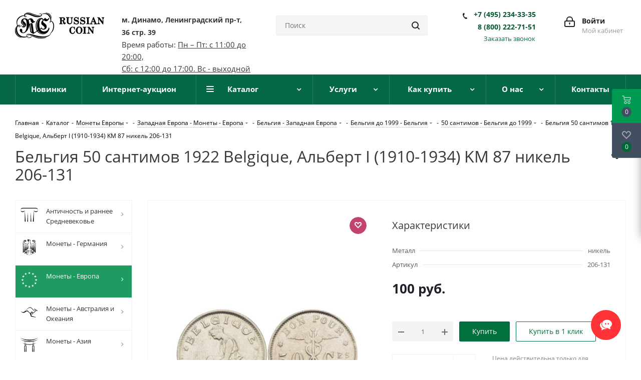

--- FILE ---
content_type: text/html; charset=UTF-8
request_url: https://russiancoin.ru/catalog/monety-evropa/zapadnaya-evropa/belgiya/belgiya-do-1999/50-santimov/belgiya-50-santimov-1922-belgique-albert-i-1909-1934-km-87-nikel-206-131/
body_size: 133705
content:
<!DOCTYPE html>
<html xmlns="http://www.w3.org/1999/xhtml" xml:lang="ru" lang="ru" >
<head><link rel="canonical" href="https://russiancoin.ru/catalog/monety-evropa/zapadnaya-evropa/belgiya/belgiya-do-1999/50-santimov/belgiya-50-santimov-1922-belgique-albert-i-1909-1934-km-87-nikel-206-131/" />
	<title>Бельгия 50 сантимов 1922 Belgique, Альберт I (1910-1934) KM 87 никель 206-131: цены, купить в нумизматическом магазине «Рашенкойн»</title>
	<meta name="viewport" content="initial-scale=1.0, width=device-width" />
	<meta name="HandheldFriendly" content="true" />
	<meta name="yes" content="yes" />
	<meta name="apple-mobile-web-app-status-bar-style" content="black" />
	<meta name="SKYPE_TOOLBAR" content="SKYPE_TOOLBAR_PARSER_COMPATIBLE" />
	<meta http-equiv="Content-Type" content="text/html; charset=UTF-8" />
<meta name="description" content="Бельгия 50 сантимов 1922 Belgique, Альберт I (1910-1934) KM 87 никель 206-131: купить в нумизматическом магазине «Рашенкойн». Цены, фото, характеристики." />

<script data-skip-moving="true">(function(w, d, n) {var cl = "bx-core";var ht = d.documentElement;var htc = ht ? ht.className : undefined;if (htc === undefined || htc.indexOf(cl) !== -1){return;}var ua = n.userAgent;if (/(iPad;)|(iPhone;)/i.test(ua)){cl += " bx-ios";}else if (/Windows/i.test(ua)){cl += ' bx-win';}else if (/Macintosh/i.test(ua)){cl += " bx-mac";}else if (/Linux/i.test(ua) && !/Android/i.test(ua)){cl += " bx-linux";}else if (/Android/i.test(ua)){cl += " bx-android";}cl += (/(ipad|iphone|android|mobile|touch)/i.test(ua) ? " bx-touch" : " bx-no-touch");cl += w.devicePixelRatio && w.devicePixelRatio >= 2? " bx-retina": " bx-no-retina";if (/AppleWebKit/.test(ua)){cl += " bx-chrome";}else if (/Opera/.test(ua)){cl += " bx-opera";}else if (/Firefox/.test(ua)){cl += " bx-firefox";}ht.className = htc ? htc + " " + cl : cl;})(window, document, navigator);</script>


<link href="https://fonts.googleapis.com/css?family=Open+Sans:300italic,400italic,600italic,700italic,800italic,400,300,500,600,700,800&subset=latin,cyrillic-ext"  rel="stylesheet" />
<link href="/bitrix/css/aspro.next/notice.min.css?17387044142906"  rel="stylesheet" />
<link href="/bitrix/js/ui/design-tokens/dist/ui.design-tokens.min.css?173870441623463"  rel="stylesheet" />
<link href="/bitrix/js/ui/fonts/opensans/ui.font.opensans.min.css?17387044162320"  rel="stylesheet" />
<link href="/bitrix/js/main/popup/dist/main.popup.bundle.min.css?173870441526589"  rel="stylesheet" />
<link href="/bitrix/cache/css/s1/aspro_next/page_0b442c2bbac9b749ad092d216c3298d4/page_0b442c2bbac9b749ad092d216c3298d4_v1.css?174552266210476"  rel="stylesheet" />
<link href="/bitrix/cache/css/s1/aspro_next/template_9315c381797069f6d030203a98fa1a92/template_9315c381797069f6d030203a98fa1a92_v1.css?17642378451159873"  data-template-style="true" rel="stylesheet" />




<script type="extension/settings" data-extension="currency.currency-core">{"region":"ru"}</script>



<link rel="shortcut icon" href="/favicon.ico" type="image/x-icon" />
<link rel="apple-touch-icon" sizes="180x180" href="/upload/CNext/c2c/c2cc37061eda0575bf329eaf6963c140.jpg" />
<style>html {--border-radius:8px;--theme-base-color:#00703c;--theme-base-color-hue:152;--theme-base-color-saturation:100%;--theme-base-color-lightness:22%;--theme-base-opacity-color:#00703c1a;--theme-more-color:#00703c;--theme-more-color-hue:152;--theme-more-color-saturation:100%;--theme-more-color-lightness:22%;--theme-lightness-hover-diff:6%;}</style>
<meta property="og:description" content="Бельгия 50 сантимов 1922 Belgique, Альберт I (1910-1934) KM 87 никель 206-131: купить в нумизматическом магазине «Рашенкойн». Цены, фото, характеристики." />
<meta property="og:image" content="https://russiancoin.ru:443/upload/iblock/905/9054506705016411767c9f46bfe7826a.jpg" />
<link rel="image_src" href="https://russiancoin.ru:443/upload/iblock/905/9054506705016411767c9f46bfe7826a.jpg"  />
<meta property="og:title" content="Бельгия 50 сантимов 1922 Belgique, Альберт I (1910-1934) KM 87 никель 206-131: цены, купить в нумизматическом магазине «Рашенкойн»" />
<meta property="og:type" content="website" />
<meta property="og:url" content="https://russiancoin.ru:443/catalog/monety-evropa/zapadnaya-evropa/belgiya/belgiya-do-1999/50-santimov/belgiya-50-santimov-1922-belgique-albert-i-1909-1934-km-87-nikel-206-131/" />



			</head>
<body class="site_s1 fill_bg_n " id="main">
	<div id="panel"></div>
	
	
				<!--'start_frame_cache_basketitems-component-block'-->												<div id="ajax_basket"></div>
					<!--'end_frame_cache_basketitems-component-block'-->						
		
					
	<div class="wrapper1  header_bgcolored with_left_block  catalog_page basket_fly basket_fill_DARK side_LEFT catalog_icons_Y banner_auto  mheader-vcustom header-vcustom regions_N fill_N footer-vcustom front-vcustom mfixed_Y mfixed_view_always title-v1 with_phones ce_cmp with_lazy store_LIST_AMOUNT">
		
		<div class="header_wrap visible-lg visible-md title-v1">
			<header id="header">
				<script type="application/ld+json">
  {
    "@context": "http://schema.org",
    "@type": "Organization",
    "url": "https://russiancoin.ru/",
   "logo": "https://russiancoin.ru/upload/CNext/5fb/apwp53ai3ic6musrjwss0huhynppt9zu.svg"
  }
</script>

<div class="header-v4 header-wrapper">
	<div class="logo_and_menu-row">
		<div class="logo-row">
			<div class="maxwidth-theme">
				<div class="row">
					<div class="logo-block col-md-2 col-sm-3">
						<div class="logo">
							<a href="/"><svg version="1.1" id="Layer_1" xmlns="http://www.w3.org/2000/svg" xmlns:xlink="http://www.w3.org/1999/xlink" x="0px" y="0px"
	 viewBox="0 0 190.9 55.4" style="enable-background:new 0 0 190.9 55.4;" xml:space="preserve">
<style>
	.st0{fill:#FFFFFF;}
</style>
<g>
	<g>
		<path class="st0" d="M30.4,48.5c0-0.1,2.9,0.2,6,1.1c2.8,0.9,6.8,2.6,12.1,3.7c2.7,0.6,7.2,1.1,10.6,1c5.1-0.2,8.3-1.3,8.3-1.3
			c0,0.1-2.4,1.6-6.5,2.1c-2.9,0.3-7.8,0.5-13-0.6c-5-1.1-10.3-3.7-12.4-4.5C32.7,48.9,30.4,48.5,30.4,48.5z"/>
		<path class="st0" d="M35.9,50.5c0.1,0-0.6,2.9-4.7,3.6c-3.7,0.6-5.9-1.5-6.5-2.9c-0.7-1.7-0.3-5,3.8-5.5
			c4.3-0.5,13.6,2.7,18.3,3.8c4.8,1.1,13,2.3,19.2,1.2c8.2-1.4,10.8-5.8,10.9-5.7c0.2,0.1-2.1,3.9-6,5.7c-3.9,1.9-8.6,2.8-13.1,2.7
			s-9.7-0.8-15.7-2.7s-11.6-4.3-14.7-3.5c-2.5,0.6-3.1,2.7-1.9,4.5c1.3,1.8,4.5,2,6.6,1.3C35.2,52,35.7,50.4,35.9,50.5z"/>
		<path class="st0" d="M65.2,0.7c0,0.1,5.1,0.3,8.9,4c4.2,4.1,3.6,8.2,3.8,8.2c0.2,0,1-4.5-2.7-8.6C71.5,0.1,65.2,0.6,65.2,0.7z"/>
		<path class="st0" d="M57.5,3.6c0,0.1,3.5-0.9,6.7-0.6c4.7,0.5,7,3,9.3,6.3c2.3,3.4,2.4,6.1,2.5,6.8c0.1,0.9,0.2,2.5,0,3.7
			c-0.1,1-0.8,1.7-1.3,1.2c-0.3-0.3,0-1.1,0.4-1.5c0.6-0.4,1.5-0.8,2.7-0.4c1,0.4,2,1.4,3,3.5c2,4.5,0.9,9.7,0.2,12.4
			c-0.6,2.7-2.2,5.4-2.7,6.2c-1.5,2.3-3.5,3.8-3.4,3.9c0.1,0.1,2.4-1,4.6-3.8c1.8-2.3,3.2-5,3.8-9.1c0.6-4.1,0-7.1-0.3-8
			c-0.3-1-1.1-3.1-2.3-4.3c-1.2-1.2-2.6-1.8-3.7-1.8s-2.2,0.5-2.7,1.5s0.2,2.3,1.4,1.7c1.3-0.7,1.7-3.9,1.7-5.7
			c0-0.8-0.1-4.1-1.6-6.9c-1.5-2.7-4.3-5.4-7.5-6.4s-6.2-0.4-7-0.3C59.5,2.5,57.5,3.5,57.5,3.6z"/>
		<path class="st0" d="M1.8,31.2c0.1,0-1,2.3-0.8,6.2c0.1,2.1,0.8,5.3,2,7.4c1.2,2.2,3.1,4.5,4.9,5.8c3.1,2.2,6.2,2.7,6.1,2.8
			c-0.3,0.3-3.7-0.1-6.3-1.7c-2.4-1.5-5-4-6.3-6.8s-1.8-5.7-1.5-8.7C0.4,33.4,1.7,31.1,1.8,31.2z"/>
		<path class="st0" d="M23.7,0.5c0,0.1,1.9-0.2,4.3,0.2s8.2,2.8,10.3,3.5c2.2,0.8,5.7,2.2,9,2.6c3.9,0.4,5.9-0.5,5.9-0.6
			s-2.5,0.2-5.4-0.4c-3-0.6-6.3-1.8-8.2-2.4C34.2,1.4,30.8,0,27.2,0C25.5,0,23.7,0.4,23.7,0.5z"/>
		<path class="st0" d="M3.3,20.9C3.1,16.6,5.4,12.7,8,10.4c1.9-1.7,5.2-3.4,7.9-3.9c2.9-0.6,5.5,0.1,6.3,0.3c1,0.3,3,1,2.2,2.3
			c-0.8,1.4-3.2,0.9-4.3-0.5c-1-1.3-1-3.3-0.1-4.7s2.6-2.3,5.5-2.4c2.9-0.1,6.9,1.4,8.4,1.9c2.5,0.9,8.6,3.7,12.3,4.2
			c3.4,0.5,6.4-0.1,7.2-0.4c0.9-0.3,4.1-1.4,3-3c-1.2-1.8-4.8-0.8-4.8-0.9c-0.1-0.2,2-1.2,4.1-0.7C56.9,3,58,4.1,57.6,5.7
			S55,8.8,51.7,9.5c-3.2,0.7-6.6,0.3-9.2-0.3C40,8.6,35.8,6.8,31.1,5c-4.6-1.8-8.4-1.8-9.8-0.1c-1.4,1.7-0.5,3.2,0.2,3.9
			c0.7,0.6,2.3,0.6,2.4,0.1c0.1-0.6-0.2-1.3-3.5-1.6C17.2,7,12.7,8.1,8.7,12.1c-3.9,4-4.2,8.1-4.1,10.2c0,1.4,0.6,4.4,1.5,5.9
			c1,1.5,2.1,2.2,3.3,2c0.9-0.1,2.2-1.5,0.1-2.2c-2-0.7-3.3,0.5-4.5,2.8S4,38,5.7,42.3c1.6,4.3,5.9,7.1,7.8,8s5.9,1.6,9.7,1.1
			c3.9-0.5,6.5-3,6.6-2.8c0.1,0.1-2.7,3.4-6.8,4.2c-2.9,0.6-6.3,0.7-9.8-0.3c-3.4-1.1-5.9-3.1-7.7-5.3s-2.8-4.8-3.4-7.5
			s-0.3-6.5,0.4-8.3c0.5-1.2,1.1-2.5,2.8-3.9c1.7-1.3,5.1-1.8,6.3,1c0.6,1.5-0.9,2.5-1.8,2.6c-1.3,0.2-2.3-0.3-3.1-1.1
			C5.7,28.8,3.5,26.2,3.3,20.9z"/>
		<path class="st0" d="M72.3,31.9c0.1,0,0.3,0.8,0.7,1.4c0.4,0.6,0.6,0.9,0.7,0.9c0,0-1,3.2-2.3,5.3s-3.5,5.2-7.8,5.6
			c-4.3,0.4-7.8-0.6-10.2-2.4C51,41,49.6,38.6,49,37.3c-0.6-1.4-1.8-4.7-1.8-8.7c0-4.1,0.6-6.8,1.4-8.9c0.9-2.2,2.8-5.8,6.6-7.2
			c3.6-1.3,4.6,1,4.9,1.4c0.3,0.5,0.8,1.3,0.9,1.3c0.1,0,0.9,0.2,0.9,0.2l-2.4,1.7c0,0,0.1-0.6,0.1-0.8c0-0.2-0.2-0.9-0.7-1.4
			c-0.4-0.5-1.5-1-2.5-0.8c-0.8,0.1-1.9,1-2.7,2.5c-0.8,1.6-1.6,4.8-1.7,7.1c-0.1,2.4-0.1,5.5,0.6,8.3c0.7,2.8,1.4,4.1,2.8,5.6
			c1.3,1.5,4.1,3,7,2.9c2.9-0.1,5.5-1.1,7.1-2.9c1.6-1.8,2.2-3.8,2.3-4.4C72.2,32.6,72.2,31.9,72.3,31.9z"/>
		<path class="st0" d="M57.5,12c0,0-1.1-0.5-3.3-0.1C52,12.2,49,14.1,47.3,17s-2.8,6.1-2.9,10.1c-0.1,3.9,0.3,7.4,1.6,10.2
			c1.4,3,2.9,4.9,5.2,6.4c2.4,1.6,5.6,2.7,9.2,2.6c3.6-0.1,5.6-1.5,5.6-1.6c0,0-0.6,0.2-1.5,0.4c-1.1,0.3-2.8,0.5-4.2,0.5
			c-2.6-0.1-6.1-1-8.7-3.2c-2.6-2.2-4.4-5.7-5.1-8.6c-0.7-2.9-0.6-6.6-0.3-9.1c0.4-2.7,1-5.1,2.8-7.8s4.4-4.4,6.4-4.8
			C56.6,11.9,57.5,12,57.5,12z"/>
		<path class="st0" d="M61.7,16.3c0.1-0.1,1.8,2,4,2.2c2.4,0.2,3.6-0.6,5.1-2.1s2.6-3.9,2.6-3.9l-1.3-0.8c0,0-0.7,1.2-1.2,1.8
			s-1.5,1.3-3.1,0.8c-1.7-0.5-3-2.9-3.2-2.9c-0.1,0-4.3,4.2-6.2,6.2s-2.3,3.5-2.2,5.4s1.4,3.3,3.5,4.8c2.1,1.4,3.5,2.9,3.7,3.7
			c0.2,0.8,0.1,3.1-2.5,3.3S57.3,33.6,57,33c-0.3-0.6-0.5-2.3-0.5-2.3c-0.1,0-0.2,0.9-0.2,1.2c-0.1,0.4-0.1,0.8-0.1,0.9
			c-0.1,0.1-6.9,4.5-7.1,4.7c-0.4,0.2-5.8,4-7.7,5.2c-0.2-0.1-1.3-1.4-1.4-1.5c-0.1-0.1-1.2-8.5-1.3-9.2s-1.1-7.3-1.1-7.4
			c-0.1-0.1-2.7-0.6-2.7-0.7c3.8-1.9,8.2-4.1,8.3-4.1c0-0.1-0.6-1.2-0.6-1.2c-0.1,0-0.7,0.5-1.3,0.5c-0.6-0.1-1.2-0.6-1.6-1.4
			c-0.5-0.8-1.3-3.2-2.8-4.2S34,12,31.4,12.9c-1.8,0.6-2.9,2.1-3.5,3c-0.9-1.2-2.4-2.5-4.5-3.1c-3.6-0.9-6.7,0.2-8.4,1.9
			c-1.5,1.6-2.6,4.5-2,7s2.8,3.7,3.5,4.3c0.7,0.6,2.3,2.2,1.2,3.4c-1.1,1.1-2.5-0.1-3-1c-0.6-1-0.7-2.2-0.8-2.2s-0.4,1.9,0.7,3.6
			c1,1.7,2.9,2.4,5.5,1.5c2.9-1,3.5-3.8,3.4-5.6c-0.1-1.8-1.2-3.7-3.7-5.8c-0.9-0.8-1.8-1.3-2.1-2.3c-0.5-1.6,0.2-3.1,1.7-3.4
			c2-0.3,3.5,0.9,4.3,2.6c0.5,1.1,0.8,2.4,1,3.8c0.5,3.5,0.5,10.2-0.3,13.5c-0.8,3.4-2.4,6.4-3.8,7.5c-1.7,1.2-3.7,2.1-5.1-0.1
			c-0.9-1.4,0.7-3-0.5-5.2c-1-1.9-2.9-1.4-3.4-1.2c-0.6,0.3-1.3,1.1-1.3,2.8c0.1,1.1,0.5,2.6,1.9,3.9c1.6,1.5,3.2,2.4,6.5,2
			s6.7-4.1,7.8-5.9c1.1-1.8,2.8-4.9,3.5-8.1c0.3-1.7,0.5-2.8,0.5-3.7c0,0,0.1,0,0.2,0.1c0.1,0.2,2.1,14.9,2.1,15.1
			c0,0.1,1.7,1.7,3,2.5s3.2,1.6,3.6,1.6c0.3,0,8.6-5.7,9.6-6.3c1.1-0.7,6.1-4,7.2-4.8c0.1-0.1,0.3,0.4,1.2,1.1
			c0.8,0.6,2.8,1.6,5.9,0.7c3.3-0.9,4.2-4.1,4.3-4.7c0.1-0.6,0.5-2.8-0.9-5c-1.5-2.4-4.2-3.9-5.5-5c-1.3-1-1.3-2.3-1.2-3
			C60.3,17.9,61.6,16.4,61.7,16.3z M19.1,25.2c0.8,0.8,1.8,1.8,1.6,3.1c-0.2,1.4-1.3,1.7-1.4,1.5c-0.1-0.1,0.1-0.3,0.3-0.8
			c0.2-0.5,0.2-1.5-0.3-2.3s-2.1-2.1-2.6-2.5s-2-1.3-2.3-3.5s1.3-4.5,1.3-4.5c0.1,0.1-0.3,1-0.5,2c-0.1,1-0.1,2.1,0.7,3.6
			C16.7,23.5,18.3,24.4,19.1,25.2z M29,17.2c0.5-0.9,1.3-2.1,2.3-2.3s2.2,0.3,2.2,1.9c0,1.1,0.2,2.1,0.9,3c0.7,0.8,2.3,1.8,2.3,1.9
			s-5.1,2.6-5.6,2.8c-0.1,0.1-0.3,0.1-0.4,0.2c0-0.2,0-0.5,0-0.7c-0.1-2-1.1-5.3-1.5-6.3C29.1,17.4,29,17.3,29,17.2z M35.7,41.8
			c-0.2-0.2-1.2-1.1-1.2-1.3c-0.1-0.1-1.7-12.6-1.8-12.7c0-0.1-0.3-2-0.4-2.6c0.4-0.2,0.8-0.4,1.2-0.6l0,0c0.1,0.2,2.5,17,2.5,17.2
			C36,42.1,35.9,42,35.7,41.8z"/>
	</g>
	<g>
		<g>
			<path class="st0" d="M108.4,21.3h-0.8c-0.1,0-0.1,0.1-0.1,0.2c0,0.4-0.4,2.2-0.9,1.2c-0.2-0.3-0.3-0.8-0.4-1.2
				c-0.2-0.8-0.5-1.5-0.8-2.2c-0.4-0.8-1-1.3-1.8-1.7c1.6-0.3,3.2-1.1,3.5-2.8c0.3-1.8-0.5-3.3-2.2-4c-1.5-0.7-3.4-0.5-5.1-0.5h-4.9
				c-0.1,0-0.1,0.2-0.1,0.2v0.9c0,0.1,0,0.2,0.1,0.2c1.2,0,1.8,0.2,1.8,1.4v8.6c0,1.4-0.3,1.9-1.8,1.9c-0.1,0-0.1,0.2-0.1,0.2v0.9
				c0,0.1,0,0.2,0.1,0.2h6.9c0.1,0,0.1-0.2,0.1-0.2v-0.9c0-0.1,0-0.2-0.1-0.2c-0.6,0-1.7,0.2-1.9-0.6v-4.3c0-1-0.2-0.6,0.8-0.6
				c1.4,0,1.8,1.1,2.1,2.3c0.5,2,0.4,4.5,3,4.7c2.1,0.1,2.7-1.9,2.8-3.5C108.6,21.5,108.6,21.3,108.4,21.3z M99.9,12.5
				c0-0.9,0.6-0.8,1.2-0.8c0.8,0,1.7,0.1,2.3,0.7c0.8,0.7,0.6,2.3,0.2,3.2c-0.6,1.3-2.4,1.1-3.7,1.1V12.5z M106.9,14.6
				c0-0.2,0-0.4,0-0.6c0-0.1,0-0.1,0-0.2C107,14.1,107,14.4,106.9,14.6z"/>
			<path class="st0" d="M124.1,10.3h-5.2c-0.1,0-0.1,0.2-0.1,0.2v0.9c0,0.1,0,0.2,0.1,0.2c1.7,0,1.9,1.5,1.9,2.8v3.4
				c0,0.9,0,1.8-0.1,2.7c-0.3,2.5-3.1,3.2-5,2.2c-2-1-1.3-5.1-1.3-6.9v-3.2c0-1.2,0.9-1.1,1.9-1.1c0.1,0,0.1-0.2,0.1-0.2v-0.9
				c0-0.1,0-0.2-0.1-0.2h-6.8c-0.1,0-0.1,0.2-0.1,0.3v0.8c0,0.1,0,0.2,0.1,0.2c0.4,0,1.8-0.2,1.8,0.5v6.3c0,1.2-0.1,2.4,0.2,3.5
				c0.4,1.8,2.1,2.6,3.7,3c3.6,0.8,7-1.2,7-5v-4c0-1.5-0.4-4.4,1.9-4.4c0.1,0,0.1-0.2,0.1-0.2v-0.9
				C124.2,10.5,124.2,10.3,124.1,10.3z M120.6,21.5c0-0.1,0-0.1,0.1-0.2C120.6,21.4,120.6,21.5,120.6,21.5z M111.3,17.7v1.1
				C111.3,18.4,111.3,18.1,111.3,17.7z"/>
			<path class="st0" d="M133.7,16.3c-1.3-0.3-2.6-0.6-3.8-1c-1.1-0.3-2.3-1.4-1.2-3c0.4-0.6,1.1-0.8,1.7-0.9c2.5-0.5,4.1,2,4.8,4
				c0,0,0,0.1,0.1,0.1h0.8c0.1,0,0.1-0.2,0.1-0.2c0-1.6-0.1-3.3-0.1-4.9c0-0.1,0-0.2-0.1-0.2c-0.9,0-0.9,0.3-1.4,1.1
				c-0.2,0.4-0.1,0.1-0.5-0.2s-0.8-0.5-1.3-0.8c-0.8-0.3-1.6-0.4-2.5-0.3c-2.6,0.1-4.5,2.5-4.2,5.1c0.4,2.8,2.6,3.5,5,4.1
				c0.7,0.2,1.4,0.3,2.1,0.5c1.3,0.4,2.1,1.9,1,3.3c-0.7,0.9-2,0.9-3,0.9c-2.4-0.1-3.7-2.2-4.3-4.3c0-0.1,0-0.1,0-0.1l0,0l0,0l0,0
				l0,0H126c-0.1,0-0.1,0.2-0.1,0.2V25c0,0.1,0,0.2,0.1,0.2c1,0,1-0.4,1.6-1.2c0.2-0.2,1,0.5,1.3,0.7c0.7,0.4,1.5,0.6,2.2,0.7
				c2.4,0.3,5.4-1.2,5.7-3.8C137.2,19,136.1,16.9,133.7,16.3z"/>
			<path class="st0" d="M147.2,16.3c-1.3-0.3-2.6-0.6-3.8-1c-1.1-0.3-2.3-1.4-1.2-3c0.4-0.6,1.1-0.8,1.7-0.9c2.5-0.5,4.1,2,4.8,4
				c0,0,0,0.1,0.1,0.1h0.8c0.1,0,0.1-0.2,0.1-0.2c0-1.6-0.1-3.3-0.1-4.9c0-0.1,0-0.2-0.1-0.2c-0.9,0-0.9,0.3-1.4,1.1
				c-0.2,0.4-0.1,0.1-0.5-0.2s-0.8-0.5-1.3-0.8c-0.8-0.3-1.6-0.4-2.5-0.3c-2.6,0.1-4.5,2.5-4.2,5.1c0.4,2.8,2.6,3.5,5,4.1
				c0.7,0.2,1.4,0.3,2.1,0.5c1.3,0.4,2.1,1.9,1,3.3c-0.7,0.9-2,0.9-3,0.9c-2.4-0.1-3.7-2.2-4.3-4.3c0-0.1,0-0.1,0-0.1l0,0l0,0l0,0
				l0,0h-0.8c-0.1,0-0.1,0.2-0.1,0.2V25c0,0.1,0,0.2,0.1,0.2c1,0,1-0.4,1.6-1.2c0.2-0.2,1,0.5,1.3,0.7c0.7,0.4,1.5,0.6,2.2,0.7
				c2.4,0.3,5.3-1.2,5.7-3.8C150.8,19,149.7,16.9,147.2,16.3z"/>
			<path class="st0" d="M157.7,12.2c0-0.7,1.5-0.5,1.9-0.5c0.1,0,0.1-0.2,0.1-0.2v-0.9c0-0.1,0-0.2-0.1-0.2h-7
				c-0.1,0-0.1,0.2-0.1,0.3v0.8c0,0.1,0,0.2,0.1,0.2c1.3,0,1.9,0.2,1.9,1.5V23c0,0.8-1.5,0.6-1.9,0.6c-0.1,0-0.1,0.2-0.1,0.2v0.9
				c0,0.1,0,0.2,0.1,0.2h7c0.1,0,0.1-0.2,0.1-0.2v-0.9c0-0.1,0-0.2-0.1-0.2c-0.4,0-1.9,0.2-1.9-0.6V12.2z"/>
			<path class="st0" d="M175.4,23.6c-1.4,0-1.7-1.1-2.1-2.2c-0.6-1.5-1.2-2.9-1.8-4.4c-0.9-2.3-1.9-4.6-2.8-6.9c0-0.1,0-0.1-0.1-0.1
				c0,0,0,0-0.1,0l0,0h-1c0,0-0.1,0-0.1,0.1c-0.9,2.2-1.8,4.5-2.7,6.7c-0.6,1.4-1.2,2.9-1.7,4.3c-0.5,1.1-0.9,2.6-2.4,2.6
				c-0.1,0-0.1,0.2-0.1,0.2v0.9c0,0.1,0,0.2,0.1,0.2h5.2c0.1,0,0.1-0.2,0.1-0.2v-0.9c0-0.1,0-0.2-0.1-0.2c-0.5,0-0.8,0-1.3-0.2
				c-1.1-0.4-0.4-1.8-0.1-2.5c0.2-0.5,0.1-0.5,0.6-0.5h3.6c1.2,0,1-0.1,1.5,1l0.6,1.4c0.4,1-1.1,0.8-1.6,0.8c-0.1,0-0.1,0.2-0.1,0.2
				v0.9c0,0.1,0,0.2,0.1,0.2h6.4c0.1,0,0.1-0.2,0.1-0.2v-0.9C175.5,23.8,175.5,23.6,175.4,23.6z M169.1,18.9h-3.8
				c0.6-1.6,1.3-3.2,1.9-4.8C167.8,15.8,168.4,17.4,169.1,18.9z"/>
			<path class="st0" d="M190.8,10.3h-5c-0.1,0-0.1,0.2-0.1,0.2v0.9c0,0.1,0,0.2,0.1,0.2c2.2,0.3,1.9,2.2,1.9,3.9v4.2
				c-0.1-0.1-0.2-0.2-0.2-0.3c-0.7-1-1.5-2-2.2-2.9c-1.5-1.9-3-3.9-4.4-5.8c-0.3-0.5-0.4-0.4-1-0.4h-3.5c-0.1,0-0.1,0.2-0.1,0.3v0.8
				c0,0.1,0,0.2,0.1,0.2c0.5,0,2,0,2,0.7v4.5c0,2,0.8,6.7-2.2,6.7c-0.1,0-0.1,0.2-0.1,0.2v0.9c0,0.1,0,0.2,0.1,0.2h5.5
				c0.1,0,0.1-0.2,0.1-0.2v-0.9c0-0.1,0-0.2-0.1-0.2c-1.9,0-2.1-1.6-2.1-3.2V14c0.3,0.5,0.7,0.9,1,1.4c1.7,2.3,3.4,4.5,5.1,6.8
				l1.8,2.3c0.4,0.6,0.6,0.4,1.4,0.4c0.1,0,0.1-0.2,0.1-0.2v-6c0-1.9-0.8-6.6,1.8-7c0.1,0,0.1-0.2,0.1-0.2v-0.9
				C190.9,10.5,190.9,10.3,190.8,10.3z"/>
		</g>
		<g>
			<path class="st0" d="M128.3,39.7h-0.8c-0.1,0-0.1,0.1-0.1,0.2c-0.5,2.4-2,4.3-4.6,4c-2.8-0.4-3-4.2-3-6.2c0-2.2,0.3-5.4,2.9-6
				c2.7-0.7,4.1,2.5,4.5,4.6c0,0.1,0,0.2,0.1,0.2h0.8c0.1,0,0.1-0.2,0.1-0.2c-0.1-1.9-0.2-3.8-0.2-5.7c0-0.1,0-0.2-0.1-0.2h-0.7
				c0,0-0.1,0-0.1,0.1c-0.2,0.4-0.4,0.9-0.6,1.3c0.1-0.3-1.8-1.1-2-1.2c-1.7-0.4-3.4-0.1-4.9,0.8c-2.8,1.7-3.5,5.3-3.1,8.3
				c0.4,3.2,2.9,5.6,6.1,6c3.4,0.3,5.5-2.3,6-5.3C128.4,40,128.4,39.7,128.3,39.7z"/>
			<path class="st0" d="M137.7,30.2c-4.2-0.4-7.1,3.2-7.4,7c-0.4,4.3,2.6,8.1,7,8.2c4.2,0.1,6.9-3.7,7.1-7.6
				C144.3,33.9,141.9,30.6,137.7,30.2z M133.8,37.8c0-2.1,0.2-5,2.4-6c0.9-0.4,1.9-0.2,2.8,0.2c1.6,0.8,1.8,3,1.9,4.5
				c0.2,2.6,0.2,6.8-3,7.5C134.3,44.8,133.8,40.2,133.8,37.8z"/>
			<path class="st0" d="M150.6,32.4c0-0.7,1.5-0.5,1.9-0.5c0.1,0,0.1-0.2,0.1-0.2v-0.9c0-0.1,0-0.2-0.1-0.2h-7
				c-0.1,0-0.1,0.2-0.1,0.3v0.8c0,0.1,0,0.2,0.1,0.2c1.3,0,1.9,0.2,1.9,1.5v9.8c0,0.8-1.5,0.6-1.9,0.6c-0.1,0-0.1,0.2-0.1,0.2v0.9
				c0,0.1,0,0.2,0.1,0.2h7c0.1,0,0.1-0.2,0.1-0.2V44c0-0.1,0-0.2-0.1-0.2c-0.4,0-1.9,0.2-1.9-0.6V32.4z"/>
			<path class="st0" d="M169.4,30.5h-5c-0.1,0-0.1,0.2-0.1,0.2v0.9c0,0.1,0,0.2,0.1,0.2c2.2,0.3,1.9,2.2,1.9,3.9V40
				c-0.1-0.1-0.2-0.2-0.2-0.3c-0.7-1-1.5-2-2.2-2.9c-1.5-2-3-3.9-4.4-5.8c-0.3-0.5-0.4-0.4-1-0.4H155c-0.1,0-0.1,0.2-0.1,0.3v0.8
				c0,0.1,0,0.2,0.1,0.2c0.5,0,2,0,2,0.7v4.5c0,2,0.8,6.7-2.2,6.7c-0.1,0-0.1,0.2-0.1,0.2v0.9c0,0.1,0,0.2,0.1,0.2h5.5
				c0.1,0,0.1-0.2,0.1-0.2V44c0-0.1,0-0.2-0.1-0.2c-1.9,0-2.1-1.6-2.1-3.2v-6.5c0.3,0.5,0.7,0.9,1,1.4c1.7,2.3,3.4,4.5,5.1,6.8
				l1.8,2.3c0.4,0.6,0.6,0.4,1.4,0.4c0.1,0,0.1-0.2,0.1-0.2v-6c0-1.9-0.8-6.6,1.8-7c0.1,0,0.1-0.2,0.1-0.2v-0.9
				C169.5,30.7,169.5,30.5,169.4,30.5z"/>
		</g>
	</g>
</g>
</svg>
</a>
						</div>
					</div>
					<div class="col-md-3 top_adress">
						<p><a class="t_adress" href="/contacts/">м. Динамо, Ленинградский пр-т, <span class="nowrap">36 стр. 39</span></a></p>						<p>Время работы: <u>Пн – Пт: с 11:00 до 20:00,<br>Сб: с 12:00 до 17:00. Вс - выходной </u></p>					</div>
					<div class="col-md-3 col-lg-3 search_wrap">
						<div class="search-block inner-table-block">
											<div class="search-wrapper">
				<div id="title-search_fixed">
					<form action="/catalog/" class="search">
						<div class="search-input-div">
							<input class="search-input" id="title-search-input_fixed" type="text" name="q" value="" placeholder="Поиск" size="20" maxlength="50" autocomplete="off" />
						</div>
						<div class="search-button-div">
							<button class="btn btn-search" type="submit" name="s" value="Найти"><i class="svg svg-search svg-black"></i></button>
							<span class="close-block inline-search-hide"><span class="svg svg-close close-icons"></span></span>
						</div>
					</form>
				</div>
			</div>
							</div>
					</div>
					<div class="right-icons pull-right">
						<div class="pull-right block-link">
																		</div>
						<div class="pull-right">
							<div class="wrap_icon inner-table-block">
										
		<!--'start_frame_cache_header-auth-block1'-->							<!-- noindex --><a rel="nofollow" title="Мой кабинет" class="personal-link dark-color animate-load" data-event="jqm" data-param-type="auth" data-param-backurl="/catalog/monety-evropa/zapadnaya-evropa/belgiya/belgiya-do-1999/50-santimov/belgiya-50-santimov-1922-belgique-albert-i-1909-1934-km-87-nikel-206-131/" data-name="auth" href="/personal/"><i class="svg inline big svg-inline-cabinet" aria-hidden="true" title="Мой кабинет"><svg xmlns="http://www.w3.org/2000/svg" width="21" height="21" viewBox="0 0 21 21">
  <defs>
    <style>
      .loccls-1 {
        fill: #222;
        fill-rule: evenodd;
      }
    </style>
  </defs>
  <path data-name="Rounded Rectangle 110" class="loccls-1" d="M1433,132h-15a3,3,0,0,1-3-3v-7a3,3,0,0,1,3-3h1v-2a6,6,0,0,1,6-6h1a6,6,0,0,1,6,6v2h1a3,3,0,0,1,3,3v7A3,3,0,0,1,1433,132Zm-3-15a4,4,0,0,0-4-4h-1a4,4,0,0,0-4,4v2h9v-2Zm4,5a1,1,0,0,0-1-1h-15a1,1,0,0,0-1,1v7a1,1,0,0,0,1,1h15a1,1,0,0,0,1-1v-7Zm-8,3.9v1.6a0.5,0.5,0,1,1-1,0v-1.6A1.5,1.5,0,1,1,1426,125.9Z" transform="translate(-1415 -111)"/>
</svg>
</i><span class="wrap"><span class="name">Войти</span><span class="title">Мой кабинет</span></span></a><!-- /noindex -->									<!--'end_frame_cache_header-auth-block1'-->								</div>
						</div>
													<div class="pull-right">
								<div class="wrap_icon inner-table-block">
									<div class="phone-block">
																					<!-- noindex -->
			<div class="phone ">
									<div class="">
						<div class="wrap"><i class="svg svg-phone"></i>
																							<div class="more_phone">
									<a class="no-decript" rel="nofollow" href="tel:+74952343335">+7 (495) 234-33-35</a>
								</div>
																							<div class="more_phone">
									<a class="no-decript" rel="nofollow" href="tel:88002227151">8 (800) 222-71-51</a>
								</div>
													</div>
					</div>
							</div>
			<!-- /noindex -->
																												<div class="callback-block">
												<span class="animate-load twosmallfont colored" data-event="jqm" data-param-form_id="CALLBACK" data-name="callback">Заказать звонок</span>
											</div>
																			</div>
								</div>
							</div>
											</div>
				</div>
			</div>
		</div>	</div>
	<div class="menu-row middle-block bgcolored">
		<div class="maxwidth-theme">
			<div class="row">
				<div class="col-md-12">
					<div class="menu-only">
						<nav class="mega-menu sliced">
								<div class="table-menu">
		<table>
			<tr>
									
										<td class="menu-item unvisible    ">
						<div class="wrap">
							<a class="" href="/catalog/novinki/">
								<div>
																		Новинки									<div class="line-wrapper"><span class="line"></span></div>
								</div>
							</a>
							
						</div>
					</td>
									
										<td class="menu-item unvisible    ">
						<div class="wrap">
							<a class="" href="/services/internet-auktsion/">
								<div>
																		Интернет-аукцион									<div class="line-wrapper"><span class="line"></span></div>
								</div>
							</a>
							
						</div>
					</td>
									
										<td class="menu-item unvisible dropdown catalog wide_menu  ">
						<div class="wrap">
							<a class="dropdown-toggle" href="/catalog/">
								<div>
																		Каталог									<div class="line-wrapper"><span class="line"></span></div>
								</div>
							</a>
														<div class="mega-menu-sub gray">
								<div class="mega-menu-sub_scroll">
									<div class="mega-menu-sub_scroll_inner">
										<div class="mega-menu-sub_tabs">
											<div class="mega-menu-sub_tabs_left">
												<ul class="mega-menu-sub_tabs_menu">
																																							<li class="hasChild">
														<a href="/catalog/antichnost-i-rannee-srednevekove/" data-submenu-tab="#mPzI-0" class="current">Античность и раннее Средневековье<span></span></a>
													</li>
																										<li class="hasChild">
														<a href="/catalog/monety-germaniya/" data-submenu-tab="#mPzI-1" >Монеты - Германия<span></span></a>
													</li>
																										<li class="hasChild">
														<a href="/catalog/monety-evropa/" data-submenu-tab="#mPzI-2" >Монеты - Европа<span></span></a>
													</li>
																										<li class="hasChild">
														<a href="/catalog/monety-avstraliya-i-okeaniya/" data-submenu-tab="#mPzI-3" >Монеты - Австралия и Океания<span></span></a>
													</li>
																										<li class="hasChild">
														<a href="/catalog/monety-aziya/" data-submenu-tab="#mPzI-4" >Монеты - Азия<span></span></a>
													</li>
																										<li class="hasChild">
														<a href="/catalog/monety-amerika/" data-submenu-tab="#mPzI-5" >Монеты - Америка<span></span></a>
													</li>
																										<li class="hasChild">
														<a href="/catalog/monety-afrika/" data-submenu-tab="#mPzI-6" >Монеты - Африка<span></span></a>
													</li>
																										<li class="hasChild">
														<a href="/catalog/monety-rossiya-sssr-strany-sng-i-baltii/" data-submenu-tab="#mPzI-7" >Монеты - Россия, СССР, страны СНГ и Балтии<span></span></a>
													</li>
																										<li class="hasChild">
														<a href="/catalog/banknoty/" data-submenu-tab="#mPzI-8" >Банкноты<span></span></a>
													</li>
																										<li class="hasChild">
														<a href="/catalog/aksessuary-literatura/" data-submenu-tab="#mPzI-9" >Аксессуары, Литература<span></span></a>
													</li>
																										<li class="hasChild">
														<a href="/catalog/otkrytki-kartochki/" data-submenu-tab="#mPzI-10" >Открытки, карточки<span></span></a>
													</li>
																										<li class="hasChild">
														<a href="/catalog/aktsii-obligatsii/" data-submenu-tab="#mPzI-11" >Акции, облигации<span></span></a>
													</li>
																										<li class="hasChild">
														<a href="/catalog/zhetony-medali-znaki/" data-submenu-tab="#mPzI-12" >Жетоны, Медали, Знаки<span></span></a>
													</li>
																										<li class="hasChild">
														<a href="/catalog/marki/" data-submenu-tab="#mPzI-13" >Марки<span></span></a>
													</li>
																										<li class="hasChild">
														<a href="/catalog/kartiny-dekorativno-prikladnoe-iskusstvo/" data-submenu-tab="#mPzI-14" >Картины, декоративно-прикладное искусство<span></span></a>
													</li>
																									</ul>
											</div>
											
																						<div class="mega-menu-sub_tabs_right">
												<div class="mega-menu-sub_tabs_content">
																										<div class="mega-menu-sub_tabs_content_layer visible" id="mPzI-0">
														<div class="mega-menu-sub_tabs_content_feed row">
																																																												<div class="col-xs-12 col-md-4 col-lg-3">
																	<ul class="mega-menu-sub_tabs_submenu ">
																																					<li>
																				<a href="/catalog/antichnost-i-rannee-srednevekove/drevnyaya-gretsiya/" ><span>Древняя Греция</span></a>
																																							</li>
																																			</ul>
																</div>
																															<div class="col-xs-12 col-md-4 col-lg-3">
																	<ul class="mega-menu-sub_tabs_submenu ">
																																					<li>
																				<a href="/catalog/antichnost-i-rannee-srednevekove/rim/" ><span>Рим</span></a>
																																							</li>
																																			</ul>
																</div>
																															<div class="col-xs-12 col-md-4 col-lg-3">
																	<ul class="mega-menu-sub_tabs_submenu ">
																																					<li>
																				<a href="/catalog/antichnost-i-rannee-srednevekove/vizantiya-i-srednevekove/" ><span>Византия и Средневековье</span></a>
																																							</li>
																																			</ul>
																</div>
																															<div class="col-xs-12 col-md-4 col-lg-3">
																	<ul class="mega-menu-sub_tabs_submenu ">
																																					<li>
																				<a href="/catalog/antichnost-i-rannee-srednevekove/vostok/" ><span>Восток</span></a>
																																							</li>
																																			</ul>
																</div>
																																											</div>
													</div>
																										<div class="mega-menu-sub_tabs_content_layer " id="mPzI-1">
														<div class="mega-menu-sub_tabs_content_feed row">
																																																												<div class="col-xs-12 col-md-4 col-lg-3">
																	<ul class="mega-menu-sub_tabs_submenu ">
																																					<li>
																				<a href="/catalog/monety-germaniya/germaniya-do-1871-goda/" ><span>Германия до 1871 года</span></a>
																																								<ul class="mega-menu-level-3 toggle_menu">
																																																																																				<li class="  "><a href="/catalog/monety-germaniya/germaniya-do-1871-goda/drugie-zemli/" ><span>Другие земли</span></a></li>
																																										<li class="  "><a href="/catalog/monety-germaniya/germaniya-do-1871-goda/augsburg-augsburg/" ><span>Аугсбург - Augsburg</span></a></li>
																																										<li class="  "><a href="/catalog/monety-germaniya/germaniya-do-1871-goda/bavariya-bayern/" ><span>Бавария - Bayern</span></a></li>
																																										<li class="  "><a href="/catalog/monety-germaniya/germaniya-do-1871-goda/baden-baden/" ><span>Баден - Baden</span></a></li>
																																										<li class="  "><a href="/catalog/monety-germaniya/germaniya-do-1871-goda/bamberg-bamberg/" ><span>Бамберг - Bamberg</span></a></li>
																																										<li class="  "><a href="/catalog/monety-germaniya/germaniya-do-1871-goda/brandenburg-brandenburg/" ><span>Бранденбург - Brandenburg</span></a></li>
																																										<li class="  "><a href="/catalog/monety-germaniya/germaniya-do-1871-goda/braunshveyg-braunschweig/" ><span>Брауншвейг - Braunschweig</span></a></li>
																																										<li class="collapsed  "><a href="/catalog/monety-germaniya/germaniya-do-1871-goda/bremen-bremen/" ><span>Бремен - Bremen</span></a></li>
																																										<li class="collapsed  "><a href="/catalog/monety-germaniya/germaniya-do-1871-goda/valdek-waldeck/" ><span>Вальдек - Waldeck</span></a></li>
																																										<li class="collapsed  "><a href="/catalog/monety-germaniya/germaniya-do-1871-goda/vestfaliya-westfalen/" ><span>Вестфалия - Westfalen</span></a></li>
																																										<li class="collapsed  "><a href="/catalog/monety-germaniya/germaniya-do-1871-goda/vorms-worms/" ><span>Вормс - Worms</span></a></li>
																																										<li class="collapsed  "><a href="/catalog/monety-germaniya/germaniya-do-1871-goda/vyurtemberg-wurttemberg/" ><span>Вюртемберг - Wurttemberg</span></a></li>
																																										<li class="collapsed  "><a href="/catalog/monety-germaniya/germaniya-do-1871-goda/vyurtsburg-wurzburg/" ><span>Вюрцбург - Wurzburg</span></a></li>
																																										<li class="collapsed  "><a href="/catalog/monety-germaniya/germaniya-do-1871-goda/gamburg-hamburg/" ><span>Гамбург - Hamburg</span></a></li>
																																										<li class="collapsed  "><a href="/catalog/monety-germaniya/germaniya-do-1871-goda/gannover-hannover/" ><span>Ганновер - Hannover</span></a></li>
																																										<li class="collapsed  "><a href="/catalog/monety-germaniya/germaniya-do-1871-goda/gessen-hessen/" ><span>Гессен - Hessen</span></a></li>
																																										<li class="collapsed  "><a href="/catalog/monety-germaniya/germaniya-do-1871-goda/yever-jever/" ><span>Йевер - Jever</span></a></li>
																																										<li class="collapsed  "><a href="/catalog/monety-germaniya/germaniya-do-1871-goda/levenshtayn-lwenstein/" ><span>Левенштайн - Lwenstein</span></a></li>
																																										<li class="collapsed  "><a href="/catalog/monety-germaniya/germaniya-do-1871-goda/lippe-lippe/" ><span>Липпе - Lippe</span></a></li>
																																										<li class="collapsed  "><a href="/catalog/monety-germaniya/germaniya-do-1871-goda/lyubek-lubeck/" ><span>Любек - Lubeck</span></a></li>
																																										<li class="collapsed  "><a href="/catalog/monety-germaniya/germaniya-do-1871-goda/mansfeld-mansfeld/" ><span>Мансфельд - Mansfeld</span></a></li>
																																										<li class="collapsed  "><a href="/catalog/monety-germaniya/germaniya-do-1871-goda/myunster-munster/" ><span>Мюнстер - Munster</span></a></li>
																																										<li class="collapsed  "><a href="/catalog/monety-germaniya/germaniya-do-1871-goda/nassau-nassau/" ><span>Нассау - Nassau</span></a></li>
																																										<li class="collapsed  "><a href="/catalog/monety-germaniya/germaniya-do-1871-goda/nyurnberg-nurnberg/" ><span>Нюрнберг - Nurnberg</span></a></li>
																																										<li class="collapsed  "><a href="/catalog/monety-germaniya/germaniya-do-1871-goda/oldenburg-oldenburg/" ><span>Ольденбург - Oldenburg</span></a></li>
																																										<li class="collapsed  "><a href="/catalog/monety-germaniya/germaniya-do-1871-goda/prussiya-preussen/" ><span>Пруссия - Preussen</span></a></li>
																																										<li class="collapsed  "><a href="/catalog/monety-germaniya/germaniya-do-1871-goda/pfalts-pfalz/" ><span>Пфальц - Pfalz</span></a></li>
																																										<li class="collapsed  "><a href="/catalog/monety-germaniya/germaniya-do-1871-goda/regensburg-regensburg/" ><span>Регенсбург - Regensburg</span></a></li>
																																										<li class="collapsed  "><a href="/catalog/monety-germaniya/germaniya-do-1871-goda/rostok-rostock/" ><span>Росток - Rostock</span></a></li>
																																										<li class="collapsed  "><a href="/catalog/monety-germaniya/germaniya-do-1871-goda/saksen-koburg-gota-sachsen-coburg-gotha/" ><span>Саксен-Кобург-Гота - Sachsen-Coburg-Gotha</span></a></li>
																																										<li class="collapsed  "><a href="/catalog/monety-germaniya/germaniya-do-1871-goda/saksoniya-sachsen/" ><span>Саксония - Sachsen</span></a></li>
																																										<li class="collapsed  "><a href="/catalog/monety-germaniya/germaniya-do-1871-goda/sileziya-schlesien/" ><span>Силезия - Schlesien</span></a></li>
																																										<li class="collapsed  "><a href="/catalog/monety-germaniya/germaniya-do-1871-goda/soest-soest/" ><span>Соест - Soest</span></a></li>
																																										<li class="collapsed  "><a href="/catalog/monety-germaniya/germaniya-do-1871-goda/frankfurt-frankfurt/" ><span>Франкфурт - Frankfurt</span></a></li>
																																										<li class="collapsed  "><a href="/catalog/monety-germaniya/germaniya-do-1871-goda/shamburg-schaumburg/" ><span>Шамбург - Schaumburg</span></a></li>
																																										<li class="collapsed  "><a href="/catalog/monety-germaniya/germaniya-do-1871-goda/shvartsburg-schwarzburg/" ><span>Шварцбург - Schwarzburg</span></a></li>
																																										<li class="collapsed  "><a href="/catalog/monety-germaniya/germaniya-do-1871-goda/shpeer-speyer/" ><span>Шпеер - Speyer</span></a></li>
																																										<li class="collapsed  "><a href="/catalog/monety-germaniya/germaniya-do-1871-goda/shtolberg-stolberg/" ><span>Штольберг - Stolberg</span></a></li>
																																										<li class="collapsed  "><a href="/catalog/monety-germaniya/germaniya-do-1871-goda/eykhshtadt-eichstatt/" ><span>Эйхштадт - Eichstatt</span></a></li>
																																										<li class="collapsed  "><a href="/catalog/monety-germaniya/germaniya-do-1871-goda/yulikh-berg-julichberg/" ><span>Юлих-Берг - Julichberg</span></a></li>
																																										<li class="collapsed  "><a href="/catalog/monety-germaniya/germaniya-do-1871-goda/angalt-anhalt/" ><span>Ангальт - Anhalt</span></a></li>
																																										<li class="collapsed  "><a href="/catalog/monety-germaniya/germaniya-do-1871-goda/paderborn-paderborn/" ><span>Падерборн - Paderborn</span></a></li>
																																										<li class="collapsed  "><a href="/catalog/monety-germaniya/germaniya-do-1871-goda/shaumburg-schaumburg/" ><span>Шаумбург - Schaumburg</span></a></li>
																																										<li class="collapsed  "><a href="/catalog/monety-germaniya/germaniya-do-1871-goda/izenburg-isenburg/" ><span>Изенбург - Isenburg</span></a></li>
																																										<li class="collapsed  "><a href="/catalog/monety-germaniya/germaniya-do-1871-goda/pomeraniya-pommern/" ><span>Померания - Pommern</span></a></li>
																																										<li class="collapsed  "><a href="/catalog/monety-germaniya/germaniya-do-1871-goda/maynts-mainz/" ><span>Майнц - Mainz</span></a></li>
																																										<li class="collapsed  "><a href="/catalog/monety-germaniya/germaniya-do-1871-goda/osnabryuk-osnabruck/" ><span>Оснабрюк - Osnabruck</span></a></li>
																																										<li class="collapsed  "><a href="/catalog/monety-germaniya/germaniya-do-1871-goda/emden-emden/" ><span>Эмден - Emden</span></a></li>
																																										<li class="collapsed  "><a href="/catalog/monety-germaniya/germaniya-do-1871-goda/erfurt-erfurt/" ><span>Эрфурт - Erfurt</span></a></li>
																																										<li class="collapsed  "><a href="/catalog/monety-germaniya/germaniya-do-1871-goda/akhen-aachen/" ><span>Ахен - Aachen</span></a></li>
																																										<li class="collapsed  "><a href="/catalog/monety-germaniya/germaniya-do-1871-goda/vismar-wismar/" ><span>Висмар - Wismar</span></a></li>
																																										<li class="collapsed  "><a href="/catalog/monety-germaniya/germaniya-do-1871-goda/vid-wied/" ><span>Вид - Wied</span></a></li>
																																										<li class="collapsed  "><a href="/catalog/monety-germaniya/germaniya-do-1871-goda/meklenburg-mecklenburg/" ><span>Мекленбург - Mecklenburg</span></a></li>
																																										<li class="collapsed  "><a href="/catalog/monety-germaniya/germaniya-do-1871-goda/reys-reuss/" ><span>Рейс - Reuss</span></a></li>
																																										<li class="collapsed  "><a href="/catalog/monety-germaniya/germaniya-do-1871-goda/goslar-goslar/" ><span>Гослар - Goslar</span></a></li>
																																										<li class="collapsed  "><a href="/catalog/monety-germaniya/germaniya-do-1871-goda/berg-berg/" ><span>Берг - Berg</span></a></li>
																																																																<li><span class="colored more_items with_dropdown">Ещё</span></li>
																																									</ul>
																																							</li>
																																					<li>
																				<a href="/catalog/monety-germaniya/germanskaya-imperiya-1871-1918/" ><span>Германская Империя (1871-1918)</span></a>
																																								<ul class="mega-menu-level-3 toggle_menu">
																																																																																				<li class="  "><a href="/catalog/monety-germaniya/germanskaya-imperiya-1871-1918/bavariya-bayren/" ><span>Бавария - Bayren</span></a></li>
																																										<li class="  "><a href="/catalog/monety-germaniya/germanskaya-imperiya-1871-1918/baden-baden/" ><span>Баден - Baden</span></a></li>
																																										<li class="  "><a href="/catalog/monety-germaniya/germanskaya-imperiya-1871-1918/braunshveyg-lyuneburg-braunschweig-luneburg/" ><span>Брауншвейг-Люнебург - Braunschweig-Luneburg</span></a></li>
																																										<li class="  "><a href="/catalog/monety-germaniya/germanskaya-imperiya-1871-1918/bremen-bremen/" ><span>Бремен - Bremen</span></a></li>
																																										<li class="  "><a href="/catalog/monety-germaniya/germanskaya-imperiya-1871-1918/vyurtemberg-wurttemberg/" ><span>Вюртемберг - Wurttemberg</span></a></li>
																																										<li class="  "><a href="/catalog/monety-germaniya/germanskaya-imperiya-1871-1918/gamburg-hamburg/" ><span>Гамбург - Hamburg</span></a></li>
																																										<li class="  "><a href="/catalog/monety-germaniya/germanskaya-imperiya-1871-1918/gessen-hessen/" ><span>Гессен - Hessen</span></a></li>
																																										<li class="collapsed  "><a href="/catalog/monety-germaniya/germanskaya-imperiya-1871-1918/lippe-lippe/" ><span>Липпе - Lippe</span></a></li>
																																										<li class="collapsed  "><a href="/catalog/monety-germaniya/germanskaya-imperiya-1871-1918/lyubek-lubeck/" ><span>Любек - Lubeck</span></a></li>
																																										<li class="collapsed  "><a href="/catalog/monety-germaniya/germanskaya-imperiya-1871-1918/meklenburg-shverin-meklenburg-schwerin/" ><span>Мекленбург-Шверин - Meklenburg-Schwerin</span></a></li>
																																										<li class="collapsed  "><a href="/catalog/monety-germaniya/germanskaya-imperiya-1871-1918/oldenburg-oldenburg/" ><span>Ольденбург - Oldenburg</span></a></li>
																																										<li class="collapsed  "><a href="/catalog/monety-germaniya/germanskaya-imperiya-1871-1918/prussiya-preussen/" ><span>Пруссия - Preussen</span></a></li>
																																										<li class="collapsed  "><a href="/catalog/monety-germaniya/germanskaya-imperiya-1871-1918/reys-reuss/" ><span>Рейс - Reuss</span></a></li>
																																										<li class="collapsed  "><a href="/catalog/monety-germaniya/germanskaya-imperiya-1871-1918/saksen-altenburg-sachsen-altenburg/" ><span>Саксен-Алтенбург - Sachsen-Altenburg</span></a></li>
																																										<li class="collapsed  "><a href="/catalog/monety-germaniya/germanskaya-imperiya-1871-1918/saksen-veymar-ayzenakh-sachsen-weimar-eisenach/" ><span>Саксен-Веймар-Айзенах - Sachsen-Weimar-Eisenach</span></a></li>
																																										<li class="collapsed  "><a href="/catalog/monety-germaniya/germanskaya-imperiya-1871-1918/saksen-koburg-gota-sachsen-coburg-gotha/" ><span>Саксен-Кобург-Гота - Sachsen-Coburg-Gotha</span></a></li>
																																										<li class="collapsed  "><a href="/catalog/monety-germaniya/germanskaya-imperiya-1871-1918/saksen-mayningen-sachsen-meiningen/" ><span>Саксен-Майнинген - Sachsen-Meiningen</span></a></li>
																																										<li class="collapsed  "><a href="/catalog/monety-germaniya/germanskaya-imperiya-1871-1918/saksoniya-sachsen/" ><span>Саксония - Sachsen</span></a></li>
																																										<li class="collapsed  "><a href="/catalog/monety-germaniya/germanskaya-imperiya-1871-1918/shamburg-lippe-schaumburg-lippe/" ><span>Шаумбург-Липпе - Schaumburg-Lippe</span></a></li>
																																										<li class="collapsed  "><a href="/catalog/monety-germaniya/germanskaya-imperiya-1871-1918/shvartsburg-schwarzburg/" ><span>Шварцбург - Schwarzburg</span></a></li>
																																										<li class="collapsed  "><a href="/catalog/monety-germaniya/germanskaya-imperiya-1871-1918/angalt-anhalt/" ><span>Ангальт - Anhalt</span></a></li>
																																										<li class="collapsed  "><a href="/catalog/monety-germaniya/germanskaya-imperiya-1871-1918/meklenburg-strelits/" ><span>Мекленбург-Стрелиц</span></a></li>
																																										<li class="collapsed  "><a href="/catalog/monety-germaniya/germanskaya-imperiya-1871-1918/raznoe/" ><span>разное</span></a></li>
																																										<li class="collapsed  "><a href="/catalog/monety-germaniya/germanskaya-imperiya-1871-1918/obshchegermanskie-nominaly/" ><span>Общегерманские номиналы</span></a></li>
																																																																<li><span class="colored more_items with_dropdown">Ещё</span></li>
																																									</ul>
																																							</li>
																																			</ul>
																</div>
																															<div class="col-xs-12 col-md-4 col-lg-3">
																	<ul class="mega-menu-sub_tabs_submenu ">
																																					<li>
																				<a href="/catalog/monety-germaniya/veymarskaya-respublika-1918-1932/" ><span>Веймарская Республика (1918-1932)</span></a>
																																								<ul class="mega-menu-level-3 toggle_menu">
																																																																																				<li class="  "><a href="/catalog/monety-germaniya/veymarskaya-respublika-1918-1932/monety-obrashcheniya/" ><span>монеты обращения</span></a></li>
																																										<li class="  "><a href="/catalog/monety-germaniya/veymarskaya-respublika-1918-1932/yubileynye-i-pamyatnye-monety/" ><span>Юбилейные и памятные монеты</span></a></li>
																																																														</ul>
																																							</li>
																																					<li>
																				<a href="/catalog/monety-germaniya/germaniya-1933-1945/" ><span>Германия (1933-1945)</span></a>
																																								<ul class="mega-menu-level-3 toggle_menu">
																																																																																				<li class="  "><a href="/catalog/monety-germaniya/germaniya-1933-1945/5-marok/" ><span>5 Марок</span></a></li>
																																										<li class="  "><a href="/catalog/monety-germaniya/germaniya-1933-1945/2-marki/" ><span>2 Марки</span></a></li>
																																										<li class="  "><a href="/catalog/monety-germaniya/germaniya-1933-1945/1-marka/" ><span>1 Марка</span></a></li>
																																										<li class="  "><a href="/catalog/monety-germaniya/germaniya-1933-1945/50-pfennigov/" ><span>50 пфеннигов</span></a></li>
																																										<li class="  "><a href="/catalog/monety-germaniya/germaniya-1933-1945/10-pfennigov/" ><span>10 пфеннигов</span></a></li>
																																										<li class="  "><a href="/catalog/monety-germaniya/germaniya-1933-1945/5-pfennigov/" ><span>5 пфеннигов</span></a></li>
																																										<li class="  "><a href="/catalog/monety-germaniya/germaniya-1933-1945/2-pfenniga/" ><span>2 пфеннига</span></a></li>
																																										<li class="collapsed  "><a href="/catalog/monety-germaniya/germaniya-1933-1945/1-pfennig/" ><span>1 пфенниг</span></a></li>
																																																																<li><span class="colored more_items with_dropdown">Ещё</span></li>
																																									</ul>
																																							</li>
																																			</ul>
																</div>
																															<div class="col-xs-12 col-md-4 col-lg-3">
																	<ul class="mega-menu-sub_tabs_submenu ">
																																					<li>
																				<a href="/catalog/monety-germaniya/nemetskie-kolonii/" ><span>Немецкие колонии</span></a>
																																							</li>
																																					<li>
																				<a href="/catalog/monety-germaniya/frg/" ><span>ФРГ</span></a>
																																								<ul class="mega-menu-level-3 toggle_menu">
																																																																																				<li class="  "><a href="/catalog/monety-germaniya/frg/monety-obrashcheniya/" ><span>монеты обращения</span></a></li>
																																										<li class="  "><a href="/catalog/monety-germaniya/frg/monety-evrozony-evro/" ><span>монеты еврозоны (евро)</span></a></li>
																																										<li class="  "><a href="/catalog/monety-germaniya/frg/10-marok/" ><span>10 марок</span></a></li>
																																										<li class="  "><a href="/catalog/monety-germaniya/frg/5-marok/" ><span>5 марок</span></a></li>
																																										<li class="  "><a href="/catalog/monety-germaniya/frg/gosudarstvennye-nabory/" ><span>Государственные наборы</span></a></li>
																																										<li class="  "><a href="/catalog/monety-germaniya/frg/monety-okkupatsii-1945-1948/" ><span>Монеты оккупации (1945-1948)</span></a></li>
																																																														</ul>
																																							</li>
																																			</ul>
																</div>
																															<div class="col-xs-12 col-md-4 col-lg-3">
																	<ul class="mega-menu-sub_tabs_submenu ">
																																					<li>
																				<a href="/catalog/monety-germaniya/gdr/" ><span>ГДР</span></a>
																																								<ul class="mega-menu-level-3 toggle_menu">
																																																																																				<li class="  "><a href="/catalog/monety-germaniya/gdr/20-marok/" ><span>20 марок</span></a></li>
																																										<li class="  "><a href="/catalog/monety-germaniya/gdr/10-marok/" ><span>10 марок</span></a></li>
																																										<li class="  "><a href="/catalog/monety-germaniya/gdr/5-marok/" ><span>5 марок</span></a></li>
																																										<li class="  "><a href="/catalog/monety-germaniya/gdr/monety-obrashcheniya/" ><span>монеты обращения</span></a></li>
																																																														</ul>
																																							</li>
																																					<li>
																				<a href="/catalog/monety-germaniya/raznoe/" ><span>Разное</span></a>
																																							</li>
																																			</ul>
																</div>
																																											</div>
													</div>
																										<div class="mega-menu-sub_tabs_content_layer " id="mPzI-2">
														<div class="mega-menu-sub_tabs_content_feed row">
																																																												<div class="col-xs-12 col-md-4 col-lg-3">
																	<ul class="mega-menu-sub_tabs_submenu ">
																																					<li>
																				<a href="/catalog/monety-evropa/velikobritaniya/" ><span>Великобритания</span></a>
																																								<ul class="mega-menu-level-3 toggle_menu">
																																																																																				<li class="  "><a href="/catalog/monety-evropa/velikobritaniya/angliya-do-1837/" ><span>Англия до 1837</span></a></li>
																																										<li class="  "><a href="/catalog/monety-evropa/velikobritaniya/viktoriya-1837-1901/" ><span>Виктория (1837-1901)</span></a></li>
																																										<li class="  "><a href="/catalog/monety-evropa/velikobritaniya/eduard-vii-1901-1910/" ><span>Эдуард VII (1901-1910)</span></a></li>
																																										<li class="  "><a href="/catalog/monety-evropa/velikobritaniya/georg-v-1910-1936/" ><span>Георг V (1910-1936)</span></a></li>
																																										<li class="  "><a href="/catalog/monety-evropa/velikobritaniya/georg-vi-1937-1952/" ><span>Георг VI (1937-1952)</span></a></li>
																																										<li class="  "><a href="/catalog/monety-evropa/velikobritaniya/elizaveta-ii-1952-2022/" ><span>Елизавета II (1952-2022)</span></a></li>
																																																														</ul>
																																							</li>
																																			</ul>
																</div>
																															<div class="col-xs-12 col-md-4 col-lg-3">
																	<ul class="mega-menu-sub_tabs_submenu ">
																																					<li>
																				<a href="/catalog/monety-evropa/vostochnaya-evropa/" ><span>Восточная Европа</span></a>
																																								<ul class="mega-menu-level-3 toggle_menu">
																																																																																				<li class="  "><a href="/catalog/monety-evropa/vostochnaya-evropa/raznoe/" ><span>Разное</span></a></li>
																																										<li class="  "><a href="/catalog/monety-evropa/vostochnaya-evropa/albaniya/" ><span>Албания</span></a></li>
																																										<li class="  "><a href="/catalog/monety-evropa/vostochnaya-evropa/bolgariya/" ><span>Болгария</span></a></li>
																																										<li class="  "><a href="/catalog/monety-evropa/vostochnaya-evropa/bosniya-i-gertsegovina/" ><span>Босния и Герцеговина</span></a></li>
																																										<li class="  "><a href="/catalog/monety-evropa/vostochnaya-evropa/vengriya/" ><span>Венгрия</span></a></li>
																																										<li class="  "><a href="/catalog/monety-evropa/vostochnaya-evropa/severnaya-makedoniya/" ><span>Северная Македония</span></a></li>
																																										<li class="  "><a href="/catalog/monety-evropa/vostochnaya-evropa/polsha/" ><span>Польша</span></a></li>
																																										<li class="collapsed  "><a href="/catalog/monety-evropa/vostochnaya-evropa/rumyniya/" ><span>Румыния</span></a></li>
																																										<li class="collapsed  "><a href="/catalog/monety-evropa/vostochnaya-evropa/serbiya/" ><span>Сербия</span></a></li>
																																										<li class="collapsed  "><a href="/catalog/monety-evropa/vostochnaya-evropa/sloveniya/" ><span>Словения</span></a></li>
																																										<li class="collapsed  "><a href="/catalog/monety-evropa/vostochnaya-evropa/khorvatiya/" ><span>Хорватия</span></a></li>
																																										<li class="collapsed  "><a href="/catalog/monety-evropa/vostochnaya-evropa/chernogoriya/" ><span>Черногория</span></a></li>
																																										<li class="collapsed  "><a href="/catalog/monety-evropa/vostochnaya-evropa/chekhiya-i-slovakiya/" ><span>Чехия и Словакия</span></a></li>
																																										<li class="collapsed  "><a href="/catalog/monety-evropa/vostochnaya-evropa/yugoslaviya/" ><span>Югославия</span></a></li>
																																										<li class="collapsed  "><a href="/catalog/monety-evropa/vostochnaya-evropa/ukraina/" ><span>Украина</span></a></li>
																																										<li class="collapsed  "><a href="/catalog/monety-evropa/vostochnaya-evropa/pridnestrove/" ><span>Приднестровье</span></a></li>
																																										<li class="collapsed  "><a href="/catalog/monety-evropa/vostochnaya-evropa/latviya/" ><span>Латвия</span></a></li>
																																										<li class="collapsed  "><a href="/catalog/monety-evropa/vostochnaya-evropa/moldaviya-moldova/" ><span>Молдавия (Молдова)</span></a></li>
																																										<li class="collapsed  "><a href="/catalog/monety-evropa/vostochnaya-evropa/litva/" ><span>Литва</span></a></li>
																																										<li class="collapsed  "><a href="/catalog/monety-evropa/vostochnaya-evropa/estoniya/" ><span>Эстония</span></a></li>
																																																																<li><span class="colored more_items with_dropdown">Ещё</span></li>
																																									</ul>
																																							</li>
																																			</ul>
																</div>
																															<div class="col-xs-12 col-md-4 col-lg-3">
																	<ul class="mega-menu-sub_tabs_submenu ">
																																					<li>
																				<a href="/catalog/monety-evropa/zapadnaya-evropa/" ><span>Западная Европа</span></a>
																																								<ul class="mega-menu-level-3 toggle_menu">
																																																																																				<li class="  "><a href="/catalog/monety-evropa/zapadnaya-evropa/italiya-i-provintsii/" ><span>Италия и провинции</span></a></li>
																																										<li class="  "><a href="/catalog/monety-evropa/zapadnaya-evropa/avstriya/" ><span>Австрия</span></a></li>
																																										<li class="  "><a href="/catalog/monety-evropa/zapadnaya-evropa/andorra/" ><span>Андорра</span></a></li>
																																										<li class="  "><a href="/catalog/monety-evropa/zapadnaya-evropa/belgiya/" ><span>Бельгия</span></a></li>
																																										<li class="  "><a href="/catalog/monety-evropa/zapadnaya-evropa/niderlandy-gollandiya/" ><span>Нидерланды (Голландия)</span></a></li>
																																										<li class="  "><a href="/catalog/monety-evropa/zapadnaya-evropa/vatikan/" ><span>Ватикан</span></a></li>
																																										<li class="  "><a href="/catalog/monety-evropa/zapadnaya-evropa/gernsi/" ><span>Гернси</span></a></li>
																																										<li class="collapsed  "><a href="/catalog/monety-evropa/zapadnaya-evropa/grenlandiya/" ><span>Гренландия</span></a></li>
																																										<li class="collapsed  "><a href="/catalog/monety-evropa/zapadnaya-evropa/gretsiya/" ><span>Греция</span></a></li>
																																										<li class="collapsed  "><a href="/catalog/monety-evropa/zapadnaya-evropa/daniya/" ><span>Дания</span></a></li>
																																										<li class="collapsed  "><a href="/catalog/monety-evropa/zapadnaya-evropa/dzhersi/" ><span>Джерси</span></a></li>
																																										<li class="collapsed  "><a href="/catalog/monety-evropa/zapadnaya-evropa/irlandiya/" ><span>Ирландия</span></a></li>
																																										<li class="collapsed  "><a href="/catalog/monety-evropa/zapadnaya-evropa/islandiya/" ><span>Исландия</span></a></li>
																																										<li class="collapsed  "><a href="/catalog/monety-evropa/zapadnaya-evropa/ispaniya/" ><span>Испания</span></a></li>
																																										<li class="collapsed  "><a href="/catalog/monety-evropa/zapadnaya-evropa/kipr/" ><span>Кипр</span></a></li>
																																										<li class="collapsed  "><a href="/catalog/monety-evropa/zapadnaya-evropa/lyuksemburg/" ><span>Люксембург</span></a></li>
																																										<li class="collapsed  "><a href="/catalog/monety-evropa/zapadnaya-evropa/malta/" ><span>Мальта</span></a></li>
																																										<li class="collapsed  "><a href="/catalog/monety-evropa/zapadnaya-evropa/monako/" ><span>Монако</span></a></li>
																																										<li class="collapsed  "><a href="/catalog/monety-evropa/zapadnaya-evropa/norvegiya/" ><span>Норвегия</span></a></li>
																																										<li class="collapsed  "><a href="/catalog/monety-evropa/zapadnaya-evropa/ostrov-men/" ><span>Остров Мэн</span></a></li>
																																										<li class="collapsed  "><a href="/catalog/monety-evropa/zapadnaya-evropa/portugaliya/" ><span>Португалия</span></a></li>
																																										<li class="collapsed  "><a href="/catalog/monety-evropa/zapadnaya-evropa/san-marino/" ><span>Сан-Марино</span></a></li>
																																										<li class="collapsed  "><a href="/catalog/monety-evropa/zapadnaya-evropa/farerskie-ostrova/" ><span>Фарерские острова</span></a></li>
																																										<li class="collapsed  "><a href="/catalog/monety-evropa/zapadnaya-evropa/finlyandiya/" ><span>Финляндия</span></a></li>
																																										<li class="collapsed  "><a href="/catalog/monety-evropa/zapadnaya-evropa/frantsiya/" ><span>Франция</span></a></li>
																																										<li class="collapsed  "><a href="/catalog/monety-evropa/zapadnaya-evropa/shveytsariya/" ><span>Швейцария</span></a></li>
																																										<li class="collapsed  "><a href="/catalog/monety-evropa/zapadnaya-evropa/shvetsiya/" ><span>Швеция</span></a></li>
																																										<li class="collapsed  "><a href="/catalog/monety-evropa/zapadnaya-evropa/raznoe/" ><span>Разное</span></a></li>
																																										<li class="collapsed  "><a href="/catalog/monety-evropa/zapadnaya-evropa/gibraltar/" ><span>Гибралтар</span></a></li>
																																										<li class="collapsed  "><a href="/catalog/monety-evropa/zapadnaya-evropa/estoniya/" ><span>Эстония</span></a></li>
																																										<li class="collapsed  "><a href="/catalog/monety-evropa/zapadnaya-evropa/likhtenshteyn/" ><span>Лихтенштейн</span></a></li>
																																																																<li><span class="colored more_items with_dropdown">Ещё</span></li>
																																									</ul>
																																							</li>
																																			</ul>
																</div>
																																											</div>
													</div>
																										<div class="mega-menu-sub_tabs_content_layer " id="mPzI-3">
														<div class="mega-menu-sub_tabs_content_feed row">
																																																												<div class="col-xs-12 col-md-4 col-lg-3">
																	<ul class="mega-menu-sub_tabs_submenu ">
																																					<li>
																				<a href="/catalog/monety-avstraliya-i-okeaniya/avstraliya/" ><span>Австралия</span></a>
																																								<ul class="mega-menu-level-3 toggle_menu">
																																																																																				<li class="  "><a href="/catalog/monety-avstraliya-i-okeaniya/avstraliya/do-1966/" ><span>до 1966</span></a></li>
																																										<li class="  "><a href="/catalog/monety-avstraliya-i-okeaniya/avstraliya/posle-1966/" ><span>после 1966</span></a></li>
																																																														</ul>
																																							</li>
																																					<li>
																				<a href="/catalog/monety-avstraliya-i-okeaniya/vanuatu/" ><span>Вануату</span></a>
																																							</li>
																																					<li>
																				<a href="/catalog/monety-avstraliya-i-okeaniya/kiribati/" ><span>Кирибати</span></a>
																																							</li>
																																					<li>
																				<a href="/catalog/monety-avstraliya-i-okeaniya/niue/" ><span>Ниуэ</span></a>
																																							</li>
																																					<li>
																				<a href="/catalog/monety-avstraliya-i-okeaniya/novaya-zelandiya/" ><span>Новая Зеландия</span></a>
																																								<ul class="mega-menu-level-3 toggle_menu">
																																																																																				<li class="  "><a href="/catalog/monety-avstraliya-i-okeaniya/novaya-zelandiya/yubileynye-monety-i-nabory/" ><span>Юбилейные монеты и наборы</span></a></li>
																																										<li class="  "><a href="/catalog/monety-avstraliya-i-okeaniya/novaya-zelandiya/monety-obrashcheniya/" ><span>Монеты обращения</span></a></li>
																																																														</ul>
																																							</li>
																																					<li>
																				<a href="/catalog/monety-avstraliya-i-okeaniya/ostrova-kuka/" ><span>Острова Кука</span></a>
																																							</li>
																																			</ul>
																</div>
																															<div class="col-xs-12 col-md-4 col-lg-3">
																	<ul class="mega-menu-sub_tabs_submenu ">
																																					<li>
																				<a href="/catalog/monety-avstraliya-i-okeaniya/palau/" ><span>Палау</span></a>
																																							</li>
																																					<li>
																				<a href="/catalog/monety-avstraliya-i-okeaniya/papua-novaya-gvineya/" ><span>Папуа-Новая Гвинея</span></a>
																																							</li>
																																					<li>
																				<a href="/catalog/monety-avstraliya-i-okeaniya/samoa/" ><span>Самоа</span></a>
																																							</li>
																																					<li>
																				<a href="/catalog/monety-avstraliya-i-okeaniya/solomonovy-ostrova/" ><span>Соломоновы острова</span></a>
																																							</li>
																																					<li>
																				<a href="/catalog/monety-avstraliya-i-okeaniya/tokelau/" ><span>Токелау</span></a>
																																							</li>
																																					<li>
																				<a href="/catalog/monety-avstraliya-i-okeaniya/tonga/" ><span>Тонга</span></a>
																																							</li>
																																			</ul>
																</div>
																															<div class="col-xs-12 col-md-4 col-lg-3">
																	<ul class="mega-menu-sub_tabs_submenu ">
																																					<li>
																				<a href="/catalog/monety-avstraliya-i-okeaniya/tuvalu/" ><span>Тувалу</span></a>
																																							</li>
																																					<li>
																				<a href="/catalog/monety-avstraliya-i-okeaniya/fidzhi/" ><span>Фиджи</span></a>
																																							</li>
																																					<li>
																				<a href="/catalog/monety-avstraliya-i-okeaniya/nauru/" ><span>Науру</span></a>
																																							</li>
																																					<li>
																				<a href="/catalog/monety-avstraliya-i-okeaniya/frantsuzskaya-polineziya/" ><span>Французская Полинезия</span></a>
																																							</li>
																																					<li>
																				<a href="/catalog/monety-avstraliya-i-okeaniya/marshallovy-ostrova/" ><span>Маршалловы Острова</span></a>
																																							</li>
																																					<li>
																				<a href="/catalog/monety-avstraliya-i-okeaniya/novaya-kaledoniya/" ><span>Новая Каледония</span></a>
																																								<ul class="mega-menu-level-3 toggle_menu">
																																																																																				<li class="  "><a href="/catalog/monety-avstraliya-i-okeaniya/novaya-kaledoniya/50-frankov/" ><span>50 франков</span></a></li>
																																																														</ul>
																																							</li>
																																			</ul>
																</div>
																															<div class="col-xs-12 col-md-4 col-lg-3">
																	<ul class="mega-menu-sub_tabs_submenu ">
																																					<li>
																				<a href="/catalog/monety-avstraliya-i-okeaniya/novye-gebridy/" ><span>Новые Гебриды</span></a>
																																							</li>
																																					<li>
																				<a href="/catalog/monety-avstraliya-i-okeaniya/antarktida/" ><span>Антарктида</span></a>
																																							</li>
																																					<li>
																				<a href="/catalog/monety-avstraliya-i-okeaniya/drugie-strany/" ><span>Другие страны</span></a>
																																							</li>
																																			</ul>
																</div>
																																											</div>
													</div>
																										<div class="mega-menu-sub_tabs_content_layer " id="mPzI-4">
														<div class="mega-menu-sub_tabs_content_feed row">
																																																												<div class="col-xs-12 col-md-4 col-lg-3">
																	<ul class="mega-menu-sub_tabs_submenu ">
																																					<li>
																				<a href="/catalog/monety-aziya/afganistan/" ><span>Афганистан</span></a>
																																							</li>
																																					<li>
																				<a href="/catalog/monety-aziya/bakhreyn/" ><span>Бахрейн</span></a>
																																							</li>
																																					<li>
																				<a href="/catalog/monety-aziya/birma-myanma/" ><span>Бирма (Мьянма)</span></a>
																																							</li>
																																					<li>
																				<a href="/catalog/monety-aziya/butan/" ><span>Бутан</span></a>
																																							</li>
																																					<li>
																				<a href="/catalog/monety-aziya/vetnam/" ><span>Вьетнам</span></a>
																																							</li>
																																					<li>
																				<a href="/catalog/monety-aziya/gonkong/" ><span>Гонконг</span></a>
																																							</li>
																																					<li>
																				<a href="/catalog/monety-aziya/izrail/" ><span>Израиль</span></a>
																																							</li>
																																					<li>
																				<a href="/catalog/monety-aziya/indiya/" ><span>Индия</span></a>
																																							</li>
																																					<li>
																				<a href="/catalog/monety-aziya/indoneziya/" ><span>Индонезия</span></a>
																																							</li>
																																					<li>
																				<a href="/catalog/monety-aziya/iordaniya/" ><span>Иордания</span></a>
																																							</li>
																																					<li>
																				<a href="/catalog/monety-aziya/irak/" ><span>Ирак</span></a>
																																							</li>
																																					<li>
																				<a href="/catalog/monety-aziya/iran/" ><span>Иран</span></a>
																																							</li>
																																					<li>
																				<a href="/catalog/monety-aziya/yemen/" ><span>Йемен</span></a>
																																							</li>
																																					<li>
																				<a href="/catalog/monety-aziya/kitay/" ><span>Китай</span></a>
																																								<ul class="mega-menu-level-3 toggle_menu">
																																																																																				<li class="  "><a href="/catalog/monety-aziya/kitay/kitay-i-provintsii-do-1955-goda/" ><span>Китай и провинции до 1955 года</span></a></li>
																																										<li class="  "><a href="/catalog/monety-aziya/kitay/kitayskaya-narodnaya-respublika-s-1955-goda/" ><span>Китайская Народная Республика (с 1955 года)</span></a></li>
																																																														</ul>
																																							</li>
																																					<li>
																				<a href="/catalog/monety-aziya/severnaya-koreya/" ><span>Северная Корея</span></a>
																																							</li>
																																			</ul>
																</div>
																															<div class="col-xs-12 col-md-4 col-lg-3">
																	<ul class="mega-menu-sub_tabs_submenu ">
																																					<li>
																				<a href="/catalog/monety-aziya/yuzhnaya-koreya/" ><span>Южная Корея</span></a>
																																							</li>
																																					<li>
																				<a href="/catalog/monety-aziya/kuveyt/" ><span>Кувейт</span></a>
																																							</li>
																																					<li>
																				<a href="/catalog/monety-aziya/laos/" ><span>Лаос</span></a>
																																							</li>
																																					<li>
																				<a href="/catalog/monety-aziya/livan/" ><span>Ливан</span></a>
																																							</li>
																																					<li>
																				<a href="/catalog/monety-aziya/makao/" ><span>Макао</span></a>
																																							</li>
																																					<li>
																				<a href="/catalog/monety-aziya/malayziya/" ><span>Малайзия</span></a>
																																								<ul class="mega-menu-level-3 toggle_menu">
																																																																																				<li class="  "><a href="/catalog/monety-aziya/malayziya/malayya-i-britanskoe-borneo/" ><span>Малайя и Британское Борнео</span></a></li>
																																										<li class="  "><a href="/catalog/monety-aziya/malayziya/britanskaya-malayya/" ><span>Британская Малайя</span></a></li>
																																																														</ul>
																																							</li>
																																					<li>
																				<a href="/catalog/monety-aziya/maldivy/" ><span>Мальдивы</span></a>
																																							</li>
																																					<li>
																				<a href="/catalog/monety-aziya/mongoliya/" ><span>Монголия</span></a>
																																							</li>
																																					<li>
																				<a href="/catalog/monety-aziya/nepal/" ><span>Непал</span></a>
																																							</li>
																																					<li>
																				<a href="/catalog/monety-aziya/oman/" ><span>Оман</span></a>
																																							</li>
																																					<li>
																				<a href="/catalog/monety-aziya/pakistan/" ><span>Пакистан</span></a>
																																							</li>
																																					<li>
																				<a href="/catalog/monety-aziya/singapur/" ><span>Сингапур</span></a>
																																							</li>
																																					<li>
																				<a href="/catalog/monety-aziya/siriya/" ><span>Сирия</span></a>
																																							</li>
																																					<li>
																				<a href="/catalog/monety-aziya/tailand/" ><span>Таиланд</span></a>
																																								<ul class="mega-menu-level-3 toggle_menu">
																																																																																				<li class="  "><a href="/catalog/monety-aziya/tailand/1868-1910-rama-v-chulalongkorn/" ><span>1868-1910 - Рама V (Чулалонгкорн)</span></a></li>
																																										<li class="  "><a href="/catalog/monety-aziya/tailand/1946-2016-rama-ix-pkhumipon-adulyadet/" ><span>1946-2016 - Рама IX (Пхумипон Адульядет)</span></a></li>
																																										<li class="  "><a href="/catalog/monety-aziya/tailand/2016-rama-x-makha-vachiralongkorn/" ><span>2016 - Рама X (Маха Вачиралонгкорн)</span></a></li>
																																										<li class="  "><a href="/catalog/monety-aziya/tailand/1910-1925-rama-vi-vachiravud/" ><span>1910-1925 - Рама VI (Вачиравуд)</span></a></li>
																																																														</ul>
																																							</li>
																																					<li>
																				<a href="/catalog/monety-aziya/tayvan/" ><span>Тайвань</span></a>
																																							</li>
																																			</ul>
																</div>
																															<div class="col-xs-12 col-md-4 col-lg-3">
																	<ul class="mega-menu-sub_tabs_submenu ">
																																					<li>
																				<a href="/catalog/monety-aziya/timor/" ><span>Тимор</span></a>
																																							</li>
																																					<li>
																				<a href="/catalog/monety-aziya/turtsiya/" ><span>Турция</span></a>
																																							</li>
																																					<li>
																				<a href="/catalog/monety-aziya/filippiny/" ><span>Филиппины</span></a>
																																							</li>
																																					<li>
																				<a href="/catalog/monety-aziya/shri-lanka-tseylon/" ><span>Шри-Ланка (Цейлон)</span></a>
																																							</li>
																																					<li>
																				<a href="/catalog/monety-aziya/yaponiya/" ><span>Япония</span></a>
																																								<ul class="mega-menu-level-3 toggle_menu">
																																																																																				<li class="  "><a href="/catalog/monety-aziya/yaponiya/1000-yen/" ><span>1000 йен</span></a></li>
																																										<li class="  "><a href="/catalog/monety-aziya/yaponiya/500-yen/" ><span>500 йен</span></a></li>
																																										<li class="  "><a href="/catalog/monety-aziya/yaponiya/100-yen/" ><span>100 йен</span></a></li>
																																										<li class="  "><a href="/catalog/monety-aziya/yaponiya/50-yen/" ><span>50 йен</span></a></li>
																																										<li class="  "><a href="/catalog/monety-aziya/yaponiya/10-yen/" ><span>10 йен</span></a></li>
																																										<li class="  "><a href="/catalog/monety-aziya/yaponiya/5-yen/" ><span>5 йен</span></a></li>
																																										<li class="  "><a href="/catalog/monety-aziya/yaponiya/1-yena/" ><span>1 йена</span></a></li>
																																										<li class="collapsed  "><a href="/catalog/monety-aziya/yaponiya/50-sen/" ><span>50 сен</span></a></li>
																																										<li class="collapsed  "><a href="/catalog/monety-aziya/yaponiya/20-sen/" ><span>20 сен</span></a></li>
																																										<li class="collapsed  "><a href="/catalog/monety-aziya/yaponiya/10-sen/" ><span>10 сен</span></a></li>
																																										<li class="collapsed  "><a href="/catalog/monety-aziya/yaponiya/5-sen/" ><span>5 сен</span></a></li>
																																										<li class="collapsed  "><a href="/catalog/monety-aziya/yaponiya/2-sen/" ><span>2 сен</span></a></li>
																																										<li class="collapsed  "><a href="/catalog/monety-aziya/yaponiya/1-sen/" ><span>1 сен</span></a></li>
																																										<li class="collapsed  "><a href="/catalog/monety-aziya/yaponiya/1-2-sen/" ><span>1/2 сен</span></a></li>
																																										<li class="collapsed  "><a href="/catalog/monety-aziya/yaponiya/5-senov/" ><span>5 сенов</span></a></li>
																																										<li class="collapsed  "><a href="/catalog/monety-aziya/yaponiya/50-senov/" ><span>50 сенов</span></a></li>
																																										<li class="collapsed  "><a href="/catalog/monety-aziya/yaponiya/1-bu/" ><span>1 бу</span></a></li>
																																										<li class="collapsed  "><a href="/catalog/monety-aziya/yaponiya/drugie-nominaly/" ><span>Другие номиналы</span></a></li>
																																																																<li><span class="colored more_items with_dropdown">Ещё</span></li>
																																									</ul>
																																							</li>
																																					<li>
																				<a href="/catalog/monety-aziya/yuzhnaya-araviya/" ><span>Южная Аравия</span></a>
																																							</li>
																																					<li>
																				<a href="/catalog/monety-aziya/armeniya/" ><span>Армения</span></a>
																																							</li>
																																					<li>
																				<a href="/catalog/monety-aziya/azerbaydzhan/" ><span>Азербайджан</span></a>
																																							</li>
																																					<li>
																				<a href="/catalog/monety-aziya/streyts-setlments/" ><span>Стрейтс-Сетлментс</span></a>
																																							</li>
																																					<li>
																				<a href="/catalog/monety-aziya/bangladesh/" ><span>Бангладеш</span></a>
																																							</li>
																																					<li>
																				<a href="/catalog/monety-aziya/bruney/" ><span>Бруней</span></a>
																																							</li>
																																					<li>
																				<a href="/catalog/monety-aziya/kambodzha/" ><span>Камбоджа</span></a>
																																							</li>
																																					<li>
																				<a href="/catalog/monety-aziya/obedinennye-arabskie-emiraty/" ><span>Объединенные Арабские Эмираты</span></a>
																																							</li>
																																					<li>
																				<a href="/catalog/monety-aziya/niderlandskaya-indiya/" ><span>Нидерландская Индия</span></a>
																																							</li>
																																					<li>
																				<a href="/catalog/monety-aziya/frantsuzskiy-indokitay/" ><span>Французский Индокитай</span></a>
																																							</li>
																																			</ul>
																</div>
																															<div class="col-xs-12 col-md-4 col-lg-3">
																	<ul class="mega-menu-sub_tabs_submenu ">
																																					<li>
																				<a href="/catalog/monety-aziya/saudovskaya-araviya/" ><span>Саудовская Аравия</span></a>
																																							</li>
																																					<li>
																				<a href="/catalog/monety-aziya/saravak/" ><span>Саравак</span></a>
																																							</li>
																																					<li>
																				<a href="/catalog/monety-aziya/uzbekistan/" ><span>Узбекистан</span></a>
																																							</li>
																																					<li>
																				<a href="/catalog/monety-aziya/edinaya-koreya/" ><span>Единая Корея</span></a>
																																							</li>
																																					<li>
																				<a href="/catalog/monety-aziya/katar/" ><span>Катар</span></a>
																																							</li>
																																					<li>
																				<a href="/catalog/monety-aziya/moldaviya-moldova/" ><span>Молдавия (Молдова)</span></a>
																																							</li>
																																					<li>
																				<a href="/catalog/monety-aziya/kirgiziya/" ><span>Киргизия</span></a>
																																							</li>
																																					<li>
																				<a href="/catalog/monety-aziya/kazakhstan/" ><span>Казахстан</span></a>
																																							</li>
																																					<li>
																				<a href="/catalog/monety-aziya/gruziya/" ><span>Грузия</span></a>
																																							</li>
																																					<li>
																				<a href="/catalog/monety-aziya/turkmeniya/" ><span>Туркмения</span></a>
																																							</li>
																																					<li>
																				<a href="/catalog/monety-aziya/tibet/" ><span>Тибет</span></a>
																																							</li>
																																					<li>
																				<a href="/catalog/monety-aziya/tadzhikistan/" ><span>Таджикистан</span></a>
																																							</li>
																																					<li>
																				<a href="/catalog/monety-aziya/drugie-strany/" ><span>Другие страны</span></a>
																																							</li>
																																			</ul>
																</div>
																																											</div>
													</div>
																										<div class="mega-menu-sub_tabs_content_layer " id="mPzI-5">
														<div class="mega-menu-sub_tabs_content_feed row">
																																																												<div class="col-xs-12 col-md-4 col-lg-3">
																	<ul class="mega-menu-sub_tabs_submenu ">
																																					<li>
																				<a href="/catalog/monety-amerika/argentina/" ><span>Аргентина</span></a>
																																								<ul class="mega-menu-level-3 toggle_menu">
																																																																																				<li class="  "><a href="/catalog/monety-amerika/argentina/argentina-do-1970-goda/" ><span>Аргентина до 1970 года</span></a></li>
																																										<li class="  "><a href="/catalog/monety-amerika/argentina/argentina-1970-1983/" ><span>Аргентина 1970-1983</span></a></li>
																																										<li class="  "><a href="/catalog/monety-amerika/argentina/argentina-1983-1985-1985-1992/" ><span>Аргентина 1983-1985, 1985-1992</span></a></li>
																																										<li class="  "><a href="/catalog/monety-amerika/argentina/argentina-s-1992-goda/" ><span>Аргентина с 1992 года</span></a></li>
																																																														</ul>
																																							</li>
																																					<li>
																				<a href="/catalog/monety-amerika/aruba/" ><span>Аруба</span></a>
																																							</li>
																																					<li>
																				<a href="/catalog/monety-amerika/bagamskie-ostrova/" ><span>Багамские острова</span></a>
																																							</li>
																																					<li>
																				<a href="/catalog/monety-amerika/barbados/" ><span>Барбадос</span></a>
																																							</li>
																																					<li>
																				<a href="/catalog/monety-amerika/beliz/" ><span>Белиз</span></a>
																																							</li>
																																					<li>
																				<a href="/catalog/monety-amerika/bermudskie-ostrova/" ><span>Бермудские острова</span></a>
																																							</li>
																																					<li>
																				<a href="/catalog/monety-amerika/boliviya/" ><span>Боливия</span></a>
																																							</li>
																																					<li>
																				<a href="/catalog/monety-amerika/braziliya/" ><span>Бразилия</span></a>
																																							</li>
																																					<li>
																				<a href="/catalog/monety-amerika/venesuela/" ><span>Венесуэла</span></a>
																																							</li>
																																					<li>
																				<a href="/catalog/monety-amerika/virginskie-ostrova/" ><span>Виргинские острова</span></a>
																																							</li>
																																					<li>
																				<a href="/catalog/monety-amerika/vostochno-karibskie-gosudarstva/" ><span>Восточно-Карибские государства</span></a>
																																							</li>
																																			</ul>
																</div>
																															<div class="col-xs-12 col-md-4 col-lg-3">
																	<ul class="mega-menu-sub_tabs_submenu ">
																																					<li>
																				<a href="/catalog/monety-amerika/gaiti/" ><span>Гаити</span></a>
																																							</li>
																																					<li>
																				<a href="/catalog/monety-amerika/gayana/" ><span>Гайана</span></a>
																																							</li>
																																					<li>
																				<a href="/catalog/monety-amerika/gvadelupa/" ><span>Гваделупа</span></a>
																																							</li>
																																					<li>
																				<a href="/catalog/monety-amerika/gvatemala/" ><span>Гватемала</span></a>
																																							</li>
																																					<li>
																				<a href="/catalog/monety-amerika/gonduras/" ><span>Гондурас</span></a>
																																							</li>
																																					<li>
																				<a href="/catalog/monety-amerika/dominikanskaya-respublika/" ><span>Доминиканская Республика</span></a>
																																							</li>
																																					<li>
																				<a href="/catalog/monety-amerika/kanada/" ><span>Канада</span></a>
																																								<ul class="mega-menu-level-3 toggle_menu">
																																																																																				<li class="  "><a href="/catalog/monety-amerika/kanada/nyufaundlend/" ><span>Ньюфаундленд</span></a></li>
																																										<li class="  "><a href="/catalog/monety-amerika/kanada/yubileynye-monety/" ><span>Юбилейные монеты</span></a></li>
																																																														</ul>
																																							</li>
																																					<li>
																				<a href="/catalog/monety-amerika/kolumbiya/" ><span>Колумбия</span></a>
																																							</li>
																																					<li>
																				<a href="/catalog/monety-amerika/kosta-rika/" ><span>Коста-Рика</span></a>
																																							</li>
																																					<li>
																				<a href="/catalog/monety-amerika/kuba/" ><span>Куба</span></a>
																																							</li>
																																					<li>
																				<a href="/catalog/monety-amerika/kyurasao/" ><span>Кюрасао</span></a>
																																							</li>
																																			</ul>
																</div>
																															<div class="col-xs-12 col-md-4 col-lg-3">
																	<ul class="mega-menu-sub_tabs_submenu ">
																																					<li>
																				<a href="/catalog/monety-amerika/meksika/" ><span>Мексика</span></a>
																																							</li>
																																					<li>
																				<a href="/catalog/monety-amerika/niderlandskie-antily/" ><span>Нидерландские Антилы</span></a>
																																							</li>
																																					<li>
																				<a href="/catalog/monety-amerika/nikaragua/" ><span>Никарагуа</span></a>
																																							</li>
																																					<li>
																				<a href="/catalog/monety-amerika/panama/" ><span>Панама</span></a>
																																							</li>
																																					<li>
																				<a href="/catalog/monety-amerika/paragvay/" ><span>Парагвай</span></a>
																																							</li>
																																					<li>
																				<a href="/catalog/monety-amerika/peru/" ><span>Перу</span></a>
																																							</li>
																																					<li>
																				<a href="/catalog/monety-amerika/salvador/" ><span>Сальвадор</span></a>
																																							</li>
																																					<li>
																				<a href="/catalog/monety-amerika/surinam/" ><span>Суринам</span></a>
																																							</li>
																																					<li>
																				<a href="/catalog/monety-amerika/ssha/" ><span>США</span></a>
																																								<ul class="mega-menu-level-3 toggle_menu">
																																																																																				<li class="  "><a href="/catalog/monety-amerika/ssha/1-tsent/" ><span>1 цент</span></a></li>
																																										<li class="  "><a href="/catalog/monety-amerika/ssha/3-tsenta/" ><span>3 цента</span></a></li>
																																										<li class="  "><a href="/catalog/monety-amerika/ssha/5-tsentov/" ><span>5 центов</span></a></li>
																																										<li class="  "><a href="/catalog/monety-amerika/ssha/10-tsentov/" ><span>10 центов</span></a></li>
																																										<li class="  "><a href="/catalog/monety-amerika/ssha/25-tsentov/" ><span>25 центов</span></a></li>
																																										<li class="  "><a href="/catalog/monety-amerika/ssha/50-tsentov/" ><span>50 центов</span></a></li>
																																										<li class="  "><a href="/catalog/monety-amerika/ssha/1-dollar/" ><span>1 доллар</span></a></li>
																																										<li class="collapsed  "><a href="/catalog/monety-amerika/ssha/2-1-2-5-10-i-20-dollarov/" ><span>2 1/2, 5, 10 и 20 долларов</span></a></li>
																																										<li class="collapsed  "><a href="/catalog/monety-amerika/ssha/nabory-monet/" ><span>наборы монет</span></a></li>
																																										<li class="collapsed  "><a href="/catalog/monety-amerika/ssha/2-tsenta/" ><span>2 цента</span></a></li>
																																										<li class="collapsed  "><a href="/catalog/monety-amerika/ssha/raznoe/" ><span>разное</span></a></li>
																																																																<li><span class="colored more_items with_dropdown">Ещё</span></li>
																																									</ul>
																																							</li>
																																					<li>
																				<a href="/catalog/monety-amerika/terks-i-kaykos/" ><span>Теркс и Кайкос</span></a>
																																							</li>
																																					<li>
																				<a href="/catalog/monety-amerika/trinidad-i-tobago/" ><span>Тринидад и Тобаго</span></a>
																																							</li>
																																			</ul>
																</div>
																															<div class="col-xs-12 col-md-4 col-lg-3">
																	<ul class="mega-menu-sub_tabs_submenu ">
																																					<li>
																				<a href="/catalog/monety-amerika/tristan-da-kunya/" ><span>Тристан-да-Кунья</span></a>
																																							</li>
																																					<li>
																				<a href="/catalog/monety-amerika/urugvay/" ><span>Уругвай</span></a>
																																							</li>
																																					<li>
																				<a href="/catalog/monety-amerika/folklendskie-ostrova/" ><span>Фолклендские острова</span></a>
																																							</li>
																																					<li>
																				<a href="/catalog/monety-amerika/chili/" ><span>Чили</span></a>
																																							</li>
																																					<li>
																				<a href="/catalog/monety-amerika/ekvador/" ><span>Эквадор</span></a>
																																							</li>
																																					<li>
																				<a href="/catalog/monety-amerika/yuzhnaya-georgiya-i-yuzhnye-sandvichevy-ostrova/" ><span>Южная Георгия и Южные Сандвичевы острова</span></a>
																																							</li>
																																					<li>
																				<a href="/catalog/monety-amerika/yamayka/" ><span>Ямайка</span></a>
																																							</li>
																																					<li>
																				<a href="/catalog/monety-amerika/drugoe/" ><span>Другое</span></a>
																																							</li>
																																					<li>
																				<a href="/catalog/monety-amerika/kaymanovy-ostrova/" ><span>Каймановы острова</span></a>
																																							</li>
																																					<li>
																				<a href="/catalog/monety-amerika/gavayskie-ostrova/" ><span>Гавайские острова</span></a>
																																							</li>
																																			</ul>
																</div>
																																											</div>
													</div>
																										<div class="mega-menu-sub_tabs_content_layer " id="mPzI-6">
														<div class="mega-menu-sub_tabs_content_feed row">
																																																												<div class="col-xs-12 col-md-4 col-lg-3">
																	<ul class="mega-menu-sub_tabs_submenu ">
																																					<li>
																				<a href="/catalog/monety-afrika/tunis/" ><span>Тунис</span></a>
																																							</li>
																																					<li>
																				<a href="/catalog/monety-afrika/alzhir/" ><span>Алжир</span></a>
																																							</li>
																																					<li>
																				<a href="/catalog/monety-afrika/angola/" ><span>Ангола</span></a>
																																							</li>
																																					<li>
																				<a href="/catalog/monety-afrika/botsvana/" ><span>Ботсвана</span></a>
																																							</li>
																																					<li>
																				<a href="/catalog/monety-afrika/britanskaya-zapadnaya-afrika/" ><span>Британская Западная Африка</span></a>
																																							</li>
																																					<li>
																				<a href="/catalog/monety-afrika/burundi/" ><span>Бурунди</span></a>
																																							</li>
																																					<li>
																				<a href="/catalog/monety-afrika/vostochnaya-afrika/" ><span>Восточная Африка</span></a>
																																							</li>
																																					<li>
																				<a href="/catalog/monety-afrika/gambiya/" ><span>Гамбия</span></a>
																																							</li>
																																					<li>
																				<a href="/catalog/monety-afrika/gana/" ><span>Гана</span></a>
																																							</li>
																																					<li>
																				<a href="/catalog/monety-afrika/gvineya/" ><span>Гвинея</span></a>
																																							</li>
																																					<li>
																				<a href="/catalog/monety-afrika/egipet/" ><span>Египет</span></a>
																																							</li>
																																					<li>
																				<a href="/catalog/monety-afrika/zair-katanga/" ><span>Заир (Катанга)</span></a>
																																							</li>
																																					<li>
																				<a href="/catalog/monety-afrika/zambiya/" ><span>Замбия</span></a>
																																							</li>
																																					<li>
																				<a href="/catalog/monety-afrika/zapadno-afrikanskie-shtaty/" ><span>Западно-Африканские Штаты</span></a>
																																							</li>
																																					<li>
																				<a href="/catalog/monety-afrika/zimbabve/" ><span>Зимбабве</span></a>
																																							</li>
																																					<li>
																				<a href="/catalog/monety-afrika/kabo-verde/" ><span>Кабо-Верде</span></a>
																																							</li>
																																			</ul>
																</div>
																															<div class="col-xs-12 col-md-4 col-lg-3">
																	<ul class="mega-menu-sub_tabs_submenu ">
																																					<li>
																				<a href="/catalog/monety-afrika/kamerun/" ><span>Камерун</span></a>
																																							</li>
																																					<li>
																				<a href="/catalog/monety-afrika/keniya/" ><span>Кения</span></a>
																																							</li>
																																					<li>
																				<a href="/catalog/monety-afrika/komorskie-ostrova/" ><span>Коморские острова</span></a>
																																							</li>
																																					<li>
																				<a href="/catalog/monety-afrika/kongo/" ><span>Конго</span></a>
																																							</li>
																																					<li>
																				<a href="/catalog/monety-afrika/lesoto/" ><span>Лесото</span></a>
																																							</li>
																																					<li>
																				<a href="/catalog/monety-afrika/liberiya/" ><span>Либерия</span></a>
																																							</li>
																																					<li>
																				<a href="/catalog/monety-afrika/liviya/" ><span>Ливия</span></a>
																																							</li>
																																					<li>
																				<a href="/catalog/monety-afrika/mavrikiy/" ><span>Маврикий</span></a>
																																							</li>
																																					<li>
																				<a href="/catalog/monety-afrika/madagaskar/" ><span>Мадагаскар</span></a>
																																							</li>
																																					<li>
																				<a href="/catalog/monety-afrika/malavi/" ><span>Малави</span></a>
																																							</li>
																																					<li>
																				<a href="/catalog/monety-afrika/marokko/" ><span>Марокко</span></a>
																																							</li>
																																					<li>
																				<a href="/catalog/monety-afrika/mozambik/" ><span>Мозамбик</span></a>
																																							</li>
																																					<li>
																				<a href="/catalog/monety-afrika/namibiya/" ><span>Намибия</span></a>
																																							</li>
																																					<li>
																				<a href="/catalog/monety-afrika/nigeriya/" ><span>Нигерия</span></a>
																																							</li>
																																					<li>
																				<a href="/catalog/monety-afrika/ostrov-svyatoy-eleny/" ><span>Остров Святой Елены</span></a>
																																							</li>
																																					<li>
																				<a href="/catalog/monety-afrika/rodeziya/" ><span>Родезия</span></a>
																																							</li>
																																			</ul>
																</div>
																															<div class="col-xs-12 col-md-4 col-lg-3">
																	<ul class="mega-menu-sub_tabs_submenu ">
																																					<li>
																				<a href="/catalog/monety-afrika/ruanda/" ><span>Руанда</span></a>
																																							</li>
																																					<li>
																				<a href="/catalog/monety-afrika/san-tome-i-prisipi/" ><span>Сан-Томе и Присипи</span></a>
																																							</li>
																																					<li>
																				<a href="/catalog/monety-afrika/svazilend/" ><span>Свазиленд</span></a>
																																							</li>
																																					<li>
																				<a href="/catalog/monety-afrika/seyshelskie-ostrova/" ><span>Сейшельские острова</span></a>
																																							</li>
																																					<li>
																				<a href="/catalog/monety-afrika/somali/" ><span>Сомали</span></a>
																																							</li>
																																					<li>
																				<a href="/catalog/monety-afrika/sudan/" ><span>Судан</span></a>
																																							</li>
																																					<li>
																				<a href="/catalog/monety-afrika/serra-leone/" ><span>Сьерра-Леоне</span></a>
																																							</li>
																																					<li>
																				<a href="/catalog/monety-afrika/tanzaniya/" ><span>Танзания</span></a>
																																							</li>
																																					<li>
																				<a href="/catalog/monety-afrika/togo/" ><span>Того</span></a>
																																							</li>
																																					<li>
																				<a href="/catalog/monety-afrika/uganda/" ><span>Уганда</span></a>
																																							</li>
																																					<li>
																				<a href="/catalog/monety-afrika/frantsuzskaya-zapadnaya-afrika/" ><span>Французская Западная Африка</span></a>
																																							</li>
																																					<li>
																				<a href="/catalog/monety-afrika/tsentralno-afrikanskie-shtaty/" ><span>Центрально-Африканские Штаты</span></a>
																																							</li>
																																					<li>
																				<a href="/catalog/monety-afrika/ekvatorialnaya-gvineya/" ><span>Экваториальная Гвинея</span></a>
																																							</li>
																																					<li>
																				<a href="/catalog/monety-afrika/eritreya/" ><span>Эритрея</span></a>
																																							</li>
																																					<li>
																				<a href="/catalog/monety-afrika/efiopiya/" ><span>Эфиопия</span></a>
																																							</li>
																																					<li>
																				<a href="/catalog/monety-afrika/yuar/" ><span>ЮАР</span></a>
																																								<ul class="mega-menu-level-3 toggle_menu">
																																																																																				<li class="  "><a href="/catalog/monety-afrika/yuar/yuzhno-afrikanskaya-respublika-zar-transvaal/" ><span>Южно-Африканская Республика (ZAR, Трансвааль)</span></a></li>
																																										<li class="  "><a href="/catalog/monety-afrika/yuar/yuzhno-afrikanskiy-soyuz-1910-1961/" ><span>Южно-Африканский Союз (1910-1961)</span></a></li>
																																										<li class="  "><a href="/catalog/monety-afrika/yuar/yuzhno-afrikanskaya-respublika-s-1961/" ><span>Южно-Африканская Республика (с 1961)</span></a></li>
																																																														</ul>
																																							</li>
																																			</ul>
																</div>
																															<div class="col-xs-12 col-md-4 col-lg-3">
																	<ul class="mega-menu-sub_tabs_submenu ">
																																					<li>
																				<a href="/catalog/monety-afrika/gvineya-bisau/" ><span>Гвинея-Бисау</span></a>
																																							</li>
																																					<li>
																				<a href="/catalog/monety-afrika/benin/" ><span>Бенин</span></a>
																																							</li>
																																					<li>
																				<a href="/catalog/monety-afrika/belgiyskoe-kongo/" ><span>Бельгийское Конго</span></a>
																																							</li>
																																					<li>
																				<a href="/catalog/monety-afrika/bereg-slonovoy-kosti/" ><span>Берег слоновой кости</span></a>
																																							</li>
																																					<li>
																				<a href="/catalog/monety-afrika/mali/" ><span>Мали</span></a>
																																							</li>
																																					<li>
																				<a href="/catalog/monety-afrika/niger/" ><span>Нигер</span></a>
																																							</li>
																																					<li>
																				<a href="/catalog/monety-afrika/ostrov-vozneseniya/" ><span>Остров Вознесения</span></a>
																																							</li>
																																					<li>
																				<a href="/catalog/monety-afrika/chad/" ><span>Чад</span></a>
																																							</li>
																																					<li>
																				<a href="/catalog/monety-afrika/zapadnaya-sakhara/" ><span>Западная Сахара</span></a>
																																							</li>
																																					<li>
																				<a href="/catalog/monety-afrika/dzhibuti/" ><span>Джибути</span></a>
																																							</li>
																																					<li>
																				<a href="/catalog/monety-afrika/tsentralnoafrikanskaya-respublika-tsar/" ><span>Центральноафриканская Республика (ЦАР)</span></a>
																																							</li>
																																					<li>
																				<a href="/catalog/monety-afrika/gabon/" ><span>Габон</span></a>
																																							</li>
																																					<li>
																				<a href="/catalog/monety-afrika/mavritaniya/" ><span>Мавритания</span></a>
																																							</li>
																																					<li>
																				<a href="/catalog/monety-afrika/somalilend/" ><span>Сомалиленд</span></a>
																																							</li>
																																					<li>
																				<a href="/catalog/monety-afrika/burkina-faso/" ><span>Буркина Фасо</span></a>
																																							</li>
																																					<li>
																				<a href="/catalog/monety-afrika/drugie-strany/" ><span>Другие страны</span></a>
																																							</li>
																																			</ul>
																</div>
																																											</div>
													</div>
																										<div class="mega-menu-sub_tabs_content_layer " id="mPzI-7">
														<div class="mega-menu-sub_tabs_content_feed row">
																																																												<div class="col-xs-12 col-md-4 col-lg-3">
																	<ul class="mega-menu-sub_tabs_submenu ">
																																					<li>
																				<a href="/catalog/monety-rossiya-sssr-strany-sng-i-baltii/rossiya-do-1917-goda/" ><span>Россия до 1917 года</span></a>
																																								<ul class="mega-menu-level-3 toggle_menu">
																																																																																				<li class="  "><a href="/catalog/monety-rossiya-sssr-strany-sng-i-baltii/rossiya-do-1917-goda/1689-1725-petr-i-velikiy/" ><span>1689-1725 Петр I Великий</span></a></li>
																																										<li class="  "><a href="/catalog/monety-rossiya-sssr-strany-sng-i-baltii/rossiya-do-1917-goda/1725-1727-ekaterina-i/" ><span>1725-1727 Екатерина I</span></a></li>
																																										<li class="  "><a href="/catalog/monety-rossiya-sssr-strany-sng-i-baltii/rossiya-do-1917-goda/1727-1730-petr-ii/" ><span>1727-1730 Петр II</span></a></li>
																																										<li class="  "><a href="/catalog/monety-rossiya-sssr-strany-sng-i-baltii/rossiya-do-1917-goda/1730-1740-anna-ioanovna/" ><span>1730-1740 Анна Иоановна</span></a></li>
																																										<li class="  "><a href="/catalog/monety-rossiya-sssr-strany-sng-i-baltii/rossiya-do-1917-goda/1740-1741-ivan-iii-antonovich/" ><span>1740-1741 Иван III Антонович</span></a></li>
																																										<li class="  "><a href="/catalog/monety-rossiya-sssr-strany-sng-i-baltii/rossiya-do-1917-goda/1741-1761-elizaveta-petrovna/" ><span>1741-1761 Елизавета Петровна</span></a></li>
																																										<li class="  "><a href="/catalog/monety-rossiya-sssr-strany-sng-i-baltii/rossiya-do-1917-goda/1762-s-6-yanvarya-po-28-iyulya-petr-iii/" ><span>1762 (с 6 января по 28 июля) Петр III</span></a></li>
																																										<li class="collapsed  "><a href="/catalog/monety-rossiya-sssr-strany-sng-i-baltii/rossiya-do-1917-goda/1762-1796-ekaterina-ii-velikaya/" ><span>1762-1796 Екатерина II Великая</span></a></li>
																																										<li class="collapsed  "><a href="/catalog/monety-rossiya-sssr-strany-sng-i-baltii/rossiya-do-1917-goda/1796-1801-pavel-i/" ><span>1796-1801 Павел I</span></a></li>
																																										<li class="collapsed  "><a href="/catalog/monety-rossiya-sssr-strany-sng-i-baltii/rossiya-do-1917-goda/1801-1825-aleksandr-i/" ><span>1801-1825 Александр I</span></a></li>
																																										<li class="collapsed  "><a href="/catalog/monety-rossiya-sssr-strany-sng-i-baltii/rossiya-do-1917-goda/1825-1855-nikolay-i/" ><span>1825-1855 Николай I</span></a></li>
																																										<li class="collapsed  "><a href="/catalog/monety-rossiya-sssr-strany-sng-i-baltii/rossiya-do-1917-goda/1855-1881-aleksandr-ii/" ><span>1855-1881 Александр II</span></a></li>
																																										<li class="collapsed  "><a href="/catalog/monety-rossiya-sssr-strany-sng-i-baltii/rossiya-do-1917-goda/1895-1917-nikolay-ii/" ><span>1895 -1917 Николай II</span></a></li>
																																										<li class="collapsed  "><a href="/catalog/monety-rossiya-sssr-strany-sng-i-baltii/rossiya-do-1917-goda/monety-do-1700-goda/" ><span>Монеты до 1700 года</span></a></li>
																																										<li class="collapsed  "><a href="/catalog/monety-rossiya-sssr-strany-sng-i-baltii/rossiya-do-1917-goda/raznoe/" ><span>Разное</span></a></li>
																																										<li class="collapsed  "><a href="/catalog/monety-rossiya-sssr-strany-sng-i-baltii/rossiya-do-1917-goda/1881-1894-aleksandr-iii/" ><span>1881-1894 Александр III</span></a></li>
																																																																<li><span class="colored more_items with_dropdown">Ещё</span></li>
																																									</ul>
																																							</li>
																																					<li>
																				<a href="/catalog/monety-rossiya-sssr-strany-sng-i-baltii/rossiya-i-sssr-1917-1991-goda/" ><span>Россия и СССР 1917-1991 года</span></a>
																																								<ul class="mega-menu-level-3 toggle_menu">
																																																																																				<li class="  "><a href="/catalog/monety-rossiya-sssr-strany-sng-i-baltii/rossiya-i-sssr-1917-1991-goda/godovye-nabory/" ><span>Годовые наборы</span></a></li>
																																										<li class="  "><a href="/catalog/monety-rossiya-sssr-strany-sng-i-baltii/rossiya-i-sssr-1917-1991-goda/1-kopeyka/" ><span>1 копейка</span></a></li>
																																										<li class="  "><a href="/catalog/monety-rossiya-sssr-strany-sng-i-baltii/rossiya-i-sssr-1917-1991-goda/2-kopeyki/" ><span>2 копейки</span></a></li>
																																										<li class="  "><a href="/catalog/monety-rossiya-sssr-strany-sng-i-baltii/rossiya-i-sssr-1917-1991-goda/3-kopeyki/" ><span>3 копейки</span></a></li>
																																										<li class="  "><a href="/catalog/monety-rossiya-sssr-strany-sng-i-baltii/rossiya-i-sssr-1917-1991-goda/5-kopeek/" ><span>5 копеек</span></a></li>
																																										<li class="  "><a href="/catalog/monety-rossiya-sssr-strany-sng-i-baltii/rossiya-i-sssr-1917-1991-goda/10-kopeek/" ><span>10 копеек</span></a></li>
																																										<li class="  "><a href="/catalog/monety-rossiya-sssr-strany-sng-i-baltii/rossiya-i-sssr-1917-1991-goda/15-kopeek/" ><span>15 копеек</span></a></li>
																																										<li class="collapsed  "><a href="/catalog/monety-rossiya-sssr-strany-sng-i-baltii/rossiya-i-sssr-1917-1991-goda/20-kopeek/" ><span>20 копеек</span></a></li>
																																										<li class="collapsed  "><a href="/catalog/monety-rossiya-sssr-strany-sng-i-baltii/rossiya-i-sssr-1917-1991-goda/50-kopeek/" ><span>50 копеек</span></a></li>
																																										<li class="collapsed  "><a href="/catalog/monety-rossiya-sssr-strany-sng-i-baltii/rossiya-i-sssr-1917-1991-goda/1-rubl/" ><span>1 рубль</span></a></li>
																																										<li class="collapsed  "><a href="/catalog/monety-rossiya-sssr-strany-sng-i-baltii/rossiya-i-sssr-1917-1991-goda/3-rublya/" ><span>3 рубля</span></a></li>
																																										<li class="collapsed  "><a href="/catalog/monety-rossiya-sssr-strany-sng-i-baltii/rossiya-i-sssr-1917-1991-goda/5-rubley/" ><span>5 рублей</span></a></li>
																																										<li class="collapsed  "><a href="/catalog/monety-rossiya-sssr-strany-sng-i-baltii/rossiya-i-sssr-1917-1991-goda/10-rubley/" ><span>10 рублей</span></a></li>
																																										<li class="collapsed  "><a href="/catalog/monety-rossiya-sssr-strany-sng-i-baltii/rossiya-i-sssr-1917-1991-goda/raznoe/" ><span>Разное</span></a></li>
																																										<li class="collapsed  "><a href="/catalog/monety-rossiya-sssr-strany-sng-i-baltii/rossiya-i-sssr-1917-1991-goda/zhetony-medali-znaki/" ><span>Жетоны, Медали, Знаки</span></a></li>
																																																																<li><span class="colored more_items with_dropdown">Ещё</span></li>
																																									</ul>
																																							</li>
																																			</ul>
																</div>
																															<div class="col-xs-12 col-md-4 col-lg-3">
																	<ul class="mega-menu-sub_tabs_submenu ">
																																					<li>
																				<a href="/catalog/monety-rossiya-sssr-strany-sng-i-baltii/rossiya-posle-1991-goda/" ><span>Россия после 1991 года</span></a>
																																								<ul class="mega-menu-level-3 toggle_menu">
																																																																																				<li class="  "><a href="/catalog/monety-rossiya-sssr-strany-sng-i-baltii/rossiya-posle-1991-goda/monety-obrashcheniya/" ><span>монеты обращения</span></a></li>
																																										<li class="  "><a href="/catalog/monety-rossiya-sssr-strany-sng-i-baltii/rossiya-posle-1991-goda/yubileynye-monety-iz-dragmetallov/" ><span>Юбилейные монеты из драгметаллов</span></a></li>
																																										<li class="  "><a href="/catalog/monety-rossiya-sssr-strany-sng-i-baltii/rossiya-posle-1991-goda/yubileynye-monety-ne-iz-dragmetallov/" ><span>Юбилейные монеты не из драгметаллов</span></a></li>
																																																														</ul>
																																							</li>
																																					<li>
																				<a href="/catalog/monety-rossiya-sssr-strany-sng-i-baltii/strany-sng-i-baltii/" ><span>Страны СНГ и Балтии</span></a>
																																								<ul class="mega-menu-level-3 toggle_menu">
																																																																																				<li class="  "><a href="/catalog/monety-rossiya-sssr-strany-sng-i-baltii/strany-sng-i-baltii/armeniya/" ><span>Армения</span></a></li>
																																										<li class="  "><a href="/catalog/monety-rossiya-sssr-strany-sng-i-baltii/strany-sng-i-baltii/belarus/" ><span>Беларусь</span></a></li>
																																										<li class="  "><a href="/catalog/monety-rossiya-sssr-strany-sng-i-baltii/strany-sng-i-baltii/kazakhstan/" ><span>Казахстан</span></a></li>
																																										<li class="  "><a href="/catalog/monety-rossiya-sssr-strany-sng-i-baltii/strany-sng-i-baltii/latviya/" ><span>Латвия</span></a></li>
																																										<li class="  "><a href="/catalog/monety-rossiya-sssr-strany-sng-i-baltii/strany-sng-i-baltii/litva/" ><span>Литва</span></a></li>
																																										<li class="  "><a href="/catalog/monety-rossiya-sssr-strany-sng-i-baltii/strany-sng-i-baltii/ukraina/" ><span>Украина</span></a></li>
																																										<li class="  "><a href="/catalog/monety-rossiya-sssr-strany-sng-i-baltii/strany-sng-i-baltii/estoniya/" ><span>Эстония</span></a></li>
																																										<li class="collapsed  "><a href="/catalog/monety-rossiya-sssr-strany-sng-i-baltii/strany-sng-i-baltii/drugie-strany/" ><span>Другие страны</span></a></li>
																																																																<li><span class="colored more_items with_dropdown">Ещё</span></li>
																																									</ul>
																																							</li>
																																			</ul>
																</div>
																															<div class="col-xs-12 col-md-4 col-lg-3">
																	<ul class="mega-menu-sub_tabs_submenu ">
																																					<li>
																				<a href="/catalog/monety-rossiya-sssr-strany-sng-i-baltii/zolotaya-orda/" ><span>Золотая Орда</span></a>
																																							</li>
																																			</ul>
																</div>
																																											</div>
													</div>
																										<div class="mega-menu-sub_tabs_content_layer " id="mPzI-8">
														<div class="mega-menu-sub_tabs_content_feed row">
																																																												<div class="col-xs-12 col-md-4 col-lg-3">
																	<ul class="mega-menu-sub_tabs_submenu ">
																																					<li>
																				<a href="/catalog/banknoty/rossiya-i-sssr/" ><span>Россия и СССР</span></a>
																																								<ul class="mega-menu-level-3 toggle_menu">
																																																																																				<li class="  "><a href="/catalog/banknoty/rossiya-i-sssr/gosvypuski-do-1917/" ><span>Госвыпуски до 1917</span></a></li>
																																										<li class="  "><a href="/catalog/banknoty/rossiya-i-sssr/gosvypuski-1918-1991/" ><span>Госвыпуски 1918-1991</span></a></li>
																																										<li class="  "><a href="/catalog/banknoty/rossiya-i-sssr/gosvypuski-s-1992/" ><span>Госвыпуски с 1992</span></a></li>
																																										<li class="  "><a href="/catalog/banknoty/rossiya-i-sssr/chastnye-vypuski-1860-1991/" ><span>Частные выпуски (1860-1991)</span></a></li>
																																										<li class="  "><a href="/catalog/banknoty/rossiya-i-sssr/chastnye-vypuski-posle-1991/" ><span>Частные выпуски (после 1991)</span></a></li>
																																										<li class="  "><a href="/catalog/banknoty/rossiya-i-sssr/lotereynye-bilety/" ><span>Лотерейные билеты</span></a></li>
																																																														</ul>
																																							</li>
																																					<li>
																				<a href="/catalog/banknoty/avstraliya-i-okeaniya/" ><span>Австралия и Океания</span></a>
																																								<ul class="mega-menu-level-3 toggle_menu">
																																																																																				<li class="  "><a href="/catalog/banknoty/avstraliya-i-okeaniya/avstraliya/" ><span>Австралия</span></a></li>
																																										<li class="  "><a href="/catalog/banknoty/avstraliya-i-okeaniya/antarktika/" ><span>Антарктика</span></a></li>
																																										<li class="  "><a href="/catalog/banknoty/avstraliya-i-okeaniya/vanuatu/" ><span>Вануату</span></a></li>
																																										<li class="  "><a href="/catalog/banknoty/avstraliya-i-okeaniya/novaya-zelandiya/" ><span>Новая Зеландия</span></a></li>
																																										<li class="  "><a href="/catalog/banknoty/avstraliya-i-okeaniya/ostrova-kuka/" ><span>Острова Кука</span></a></li>
																																										<li class="  "><a href="/catalog/banknoty/avstraliya-i-okeaniya/papua-novaya-gvineya/" ><span>Папуа-Новая Гвинея</span></a></li>
																																										<li class="  "><a href="/catalog/banknoty/avstraliya-i-okeaniya/samoa/" ><span>Самоа</span></a></li>
																																										<li class="collapsed  "><a href="/catalog/banknoty/avstraliya-i-okeaniya/solomonovy-ostrova/" ><span>Соломоновы острова</span></a></li>
																																										<li class="collapsed  "><a href="/catalog/banknoty/avstraliya-i-okeaniya/tonga/" ><span>Тонга</span></a></li>
																																										<li class="collapsed  "><a href="/catalog/banknoty/avstraliya-i-okeaniya/fidzhi/" ><span>Фиджи</span></a></li>
																																										<li class="collapsed  "><a href="/catalog/banknoty/avstraliya-i-okeaniya/frantsuzskaya-polinezeya-novaya-kaledoniya/" ><span>Французская Полинезея (Новая Каледония)</span></a></li>
																																										<li class="collapsed  "><a href="/catalog/banknoty/avstraliya-i-okeaniya/ostrov-paskhi/" ><span>Остров Пасхи</span></a></li>
																																										<li class="collapsed  "><a href="/catalog/banknoty/avstraliya-i-okeaniya/okeaniya/" ><span>Океания</span></a></li>
																																																																<li><span class="colored more_items with_dropdown">Ещё</span></li>
																																									</ul>
																																							</li>
																																					<li>
																				<a href="/catalog/banknoty/aziya/" ><span>Азия</span></a>
																																								<ul class="mega-menu-level-3 toggle_menu">
																																																																																				<li class="  "><a href="/catalog/banknoty/aziya/azerbaydzhan/" ><span>Азербайджан</span></a></li>
																																										<li class="  "><a href="/catalog/banknoty/aziya/armeniya/" ><span>Армения</span></a></li>
																																										<li class="  "><a href="/catalog/banknoty/aziya/afganistan/" ><span>Афганистан</span></a></li>
																																										<li class="  "><a href="/catalog/banknoty/aziya/bangladesh/" ><span>Бангладеш</span></a></li>
																																										<li class="  "><a href="/catalog/banknoty/aziya/birma-myanma/" ><span>Бирма - Мьянма</span></a></li>
																																										<li class="  "><a href="/catalog/banknoty/aziya/bruney/" ><span>Бруней</span></a></li>
																																										<li class="  "><a href="/catalog/banknoty/aziya/butan/" ><span>Бутан</span></a></li>
																																										<li class="collapsed  "><a href="/catalog/banknoty/aziya/vetnam/" ><span>Вьетнам</span></a></li>
																																										<li class="collapsed  "><a href="/catalog/banknoty/aziya/gonkong/" ><span>Гонконг</span></a></li>
																																										<li class="collapsed  "><a href="/catalog/banknoty/aziya/izrail/" ><span>Израиль</span></a></li>
																																										<li class="collapsed  "><a href="/catalog/banknoty/aziya/indiya/" ><span>Индия</span></a></li>
																																										<li class="collapsed  "><a href="/catalog/banknoty/aziya/indoneziya/" ><span>Индонезия</span></a></li>
																																										<li class="collapsed  "><a href="/catalog/banknoty/aziya/irak/" ><span>Ирак</span></a></li>
																																										<li class="collapsed  "><a href="/catalog/banknoty/aziya/iran/" ><span>Иран</span></a></li>
																																										<li class="collapsed  "><a href="/catalog/banknoty/aziya/yemen/" ><span>Йемен</span></a></li>
																																										<li class="collapsed  "><a href="/catalog/banknoty/aziya/kazakhstan/" ><span>Казахстан</span></a></li>
																																										<li class="collapsed  "><a href="/catalog/banknoty/aziya/kambodzha/" ><span>Камбоджа</span></a></li>
																																										<li class="collapsed  "><a href="/catalog/banknoty/aziya/kirgizstan/" ><span>Киргизстан</span></a></li>
																																										<li class="collapsed  "><a href="/catalog/banknoty/aziya/kitay/" ><span>Китай</span></a></li>
																																										<li class="collapsed  "><a href="/catalog/banknoty/aziya/laos/" ><span>Лаос</span></a></li>
																																										<li class="collapsed  "><a href="/catalog/banknoty/aziya/livan/" ><span>Ливан</span></a></li>
																																										<li class="collapsed  "><a href="/catalog/banknoty/aziya/makao/" ><span>Макао</span></a></li>
																																										<li class="collapsed  "><a href="/catalog/banknoty/aziya/malayziya/" ><span>Малайзия</span></a></li>
																																										<li class="collapsed  "><a href="/catalog/banknoty/aziya/mongoliya/" ><span>Монголия</span></a></li>
																																										<li class="collapsed  "><a href="/catalog/banknoty/aziya/nepal/" ><span>Непал</span></a></li>
																																										<li class="collapsed  "><a href="/catalog/banknoty/aziya/pakistan/" ><span>Пакистан</span></a></li>
																																										<li class="collapsed  "><a href="/catalog/banknoty/aziya/severnaya-koreya/" ><span>Северная Корея</span></a></li>
																																										<li class="collapsed  "><a href="/catalog/banknoty/aziya/singapur/" ><span>Сингапур</span></a></li>
																																										<li class="collapsed  "><a href="/catalog/banknoty/aziya/siriya/" ><span>Сирия</span></a></li>
																																										<li class="collapsed  "><a href="/catalog/banknoty/aziya/tailand/" ><span>Таиланд</span></a></li>
																																										<li class="collapsed  "><a href="/catalog/banknoty/aziya/tayvan/" ><span>Тайвань</span></a></li>
																																										<li class="collapsed  "><a href="/catalog/banknoty/aziya/turtsiya/" ><span>Турция</span></a></li>
																																										<li class="collapsed  "><a href="/catalog/banknoty/aziya/uzbekistan/" ><span>Узбекистан</span></a></li>
																																										<li class="collapsed  "><a href="/catalog/banknoty/aziya/filippiny/" ><span>Филиппины</span></a></li>
																																										<li class="collapsed  "><a href="/catalog/banknoty/aziya/frantsuzskiy-indokitay/" ><span>Французский Индокитай</span></a></li>
																																										<li class="collapsed  "><a href="/catalog/banknoty/aziya/shri-lanka-tseylon/" ><span>Шри-Ланка (Цейлон)</span></a></li>
																																										<li class="collapsed  "><a href="/catalog/banknoty/aziya/yaponiya/" ><span>Япония</span></a></li>
																																										<li class="collapsed  "><a href="/catalog/banknoty/aziya/drugie-strany/" ><span>Тибет</span></a></li>
																																										<li class="collapsed  "><a href="/catalog/banknoty/aziya/maldivskie-ostrova/" ><span>Мальдивские острова</span></a></li>
																																										<li class="collapsed  "><a href="/catalog/banknoty/aziya/malayya/" ><span>Малайя</span></a></li>
																																										<li class="collapsed  "><a href="/catalog/banknoty/aziya/streyts-setlments/" ><span>Стрейтс-Сетлментс</span></a></li>
																																										<li class="collapsed  "><a href="/catalog/banknoty/aziya/malayya-i-britanskoe-borneo/" ><span>Малайя и Британское Борнео</span></a></li>
																																										<li class="collapsed  "><a href="/catalog/banknoty/aziya/niderlandskaya-indiya/" ><span>Нидерландская Индия</span></a></li>
																																										<li class="collapsed  "><a href="/catalog/banknoty/aziya/bakhreyn/" ><span>Бахрейн</span></a></li>
																																										<li class="collapsed  "><a href="/catalog/banknoty/aziya/oman/" ><span>Оман</span></a></li>
																																										<li class="collapsed  "><a href="/catalog/banknoty/aziya/saudovskaya-araviya/" ><span>Саудовская Аравия</span></a></li>
																																										<li class="collapsed  "><a href="/catalog/banknoty/aziya/tadzhikistan/" ><span>Таджикистан</span></a></li>
																																										<li class="collapsed  "><a href="/catalog/banknoty/aziya/katar/" ><span>Катар</span></a></li>
																																										<li class="collapsed  "><a href="/catalog/banknoty/aziya/oae/" ><span>ОАЭ</span></a></li>
																																										<li class="collapsed  "><a href="/catalog/banknoty/aziya/yuzhnaya-koreya/" ><span>Южная Корея</span></a></li>
																																										<li class="collapsed  "><a href="/catalog/banknoty/aziya/turkmenistan/" ><span>Туркменистан</span></a></li>
																																										<li class="collapsed  "><a href="/catalog/banknoty/aziya/timor/" ><span>Тимор</span></a></li>
																																										<li class="collapsed  "><a href="/catalog/banknoty/aziya/kuveyt/" ><span>Кувейт</span></a></li>
																																										<li class="collapsed  "><a href="/catalog/banknoty/aziya/iordaniya/" ><span>Иордания</span></a></li>
																																										<li class="collapsed  "><a href="/catalog/banknoty/aziya/koreya/" ><span>Корея</span></a></li>
																																																																<li><span class="colored more_items with_dropdown">Ещё</span></li>
																																									</ul>
																																							</li>
																																			</ul>
																</div>
																															<div class="col-xs-12 col-md-4 col-lg-3">
																	<ul class="mega-menu-sub_tabs_submenu ">
																																					<li>
																				<a href="/catalog/banknoty/amerika/" ><span>Америка</span></a>
																																								<ul class="mega-menu-level-3 toggle_menu">
																																																																																				<li class="  "><a href="/catalog/banknoty/amerika/argentina/" ><span>Аргентина</span></a></li>
																																										<li class="  "><a href="/catalog/banknoty/amerika/bagamskie-ostrova/" ><span>Багамские острова</span></a></li>
																																										<li class="  "><a href="/catalog/banknoty/amerika/barbados/" ><span>Барбадос</span></a></li>
																																										<li class="  "><a href="/catalog/banknoty/amerika/beliz/" ><span>Белиз</span></a></li>
																																										<li class="  "><a href="/catalog/banknoty/amerika/boliviya/" ><span>Боливия</span></a></li>
																																										<li class="  "><a href="/catalog/banknoty/amerika/braziliya/" ><span>Бразилия</span></a></li>
																																										<li class="  "><a href="/catalog/banknoty/amerika/venesuela/" ><span>Венесуэла</span></a></li>
																																										<li class="collapsed  "><a href="/catalog/banknoty/amerika/gaiti/" ><span>Гаити</span></a></li>
																																										<li class="collapsed  "><a href="/catalog/banknoty/amerika/gayana/" ><span>Гайана</span></a></li>
																																										<li class="collapsed  "><a href="/catalog/banknoty/amerika/gvatemala/" ><span>Гватемала</span></a></li>
																																										<li class="collapsed  "><a href="/catalog/banknoty/amerika/gonduras/" ><span>Гондурас</span></a></li>
																																										<li class="collapsed  "><a href="/catalog/banknoty/amerika/dominikanskaya-respublika/" ><span>Доминиканская Республика</span></a></li>
																																										<li class="collapsed  "><a href="/catalog/banknoty/amerika/kanada/" ><span>Канада</span></a></li>
																																										<li class="collapsed  "><a href="/catalog/banknoty/amerika/kolumbiya/" ><span>Колумбия</span></a></li>
																																										<li class="collapsed  "><a href="/catalog/banknoty/amerika/kosta-rika/" ><span>Коста-Рика</span></a></li>
																																										<li class="collapsed  "><a href="/catalog/banknoty/amerika/kuba/" ><span>Куба</span></a></li>
																																										<li class="collapsed  "><a href="/catalog/banknoty/amerika/meksika/" ><span>Мексика</span></a></li>
																																										<li class="collapsed  "><a href="/catalog/banknoty/amerika/niderlandskie-antily/" ><span>Нидерландские Антилы</span></a></li>
																																										<li class="collapsed  "><a href="/catalog/banknoty/amerika/nikaragua/" ><span>Никарагуа</span></a></li>
																																										<li class="collapsed  "><a href="/catalog/banknoty/amerika/paragvay/" ><span>Парагвай</span></a></li>
																																										<li class="collapsed  "><a href="/catalog/banknoty/amerika/peru/" ><span>Перу</span></a></li>
																																										<li class="collapsed  "><a href="/catalog/banknoty/amerika/surinam/" ><span>Суринам</span></a></li>
																																										<li class="collapsed  "><a href="/catalog/banknoty/amerika/ssha/" ><span>США</span></a></li>
																																										<li class="collapsed  "><a href="/catalog/banknoty/amerika/trinidad-i-tobago/" ><span>Тринидад и Тобаго</span></a></li>
																																										<li class="collapsed  "><a href="/catalog/banknoty/amerika/urugvay/" ><span>Уругвай</span></a></li>
																																										<li class="collapsed  "><a href="/catalog/banknoty/amerika/chili/" ><span>Чили</span></a></li>
																																										<li class="collapsed  "><a href="/catalog/banknoty/amerika/ekvador/" ><span>Эквадор</span></a></li>
																																										<li class="collapsed  "><a href="/catalog/banknoty/amerika/yamayka/" ><span>Ямайка</span></a></li>
																																										<li class="collapsed  "><a href="/catalog/banknoty/amerika/vostochno-karibskie-shtaty/" ><span>Восточно-Карибские штаты</span></a></li>
																																										<li class="collapsed  "><a href="/catalog/banknoty/amerika/grenlandiya/" ><span>Гренландия</span></a></li>
																																										<li class="collapsed  "><a href="/catalog/banknoty/amerika/kaymanovy-ostrova/" ><span>Каймановы острова</span></a></li>
																																										<li class="collapsed  "><a href="/catalog/banknoty/amerika/bermudskie-ostrova-bermudy/" ><span>Бермудские острова (Бермуды)</span></a></li>
																																										<li class="collapsed  "><a href="/catalog/banknoty/amerika/drugie-strany/" ><span>Другие страны</span></a></li>
																																																																<li><span class="colored more_items with_dropdown">Ещё</span></li>
																																									</ul>
																																							</li>
																																					<li>
																				<a href="/catalog/banknoty/afrika/" ><span>Африка</span></a>
																																								<ul class="mega-menu-level-3 toggle_menu">
																																																																																				<li class="  "><a href="/catalog/banknoty/afrika/alzhir/" ><span>Алжир</span></a></li>
																																										<li class="  "><a href="/catalog/banknoty/afrika/angola/" ><span>Ангола</span></a></li>
																																										<li class="  "><a href="/catalog/banknoty/afrika/biafra/" ><span>Биафра</span></a></li>
																																										<li class="  "><a href="/catalog/banknoty/afrika/botsvana/" ><span>Ботсвана</span></a></li>
																																										<li class="  "><a href="/catalog/banknoty/afrika/burundi/" ><span>Бурунди</span></a></li>
																																										<li class="  "><a href="/catalog/banknoty/afrika/gambiya/" ><span>Гамбия</span></a></li>
																																										<li class="  "><a href="/catalog/banknoty/afrika/gana/" ><span>Гана</span></a></li>
																																										<li class="collapsed  "><a href="/catalog/banknoty/afrika/gvineya/" ><span>Гвинея</span></a></li>
																																										<li class="collapsed  "><a href="/catalog/banknoty/afrika/egipet/" ><span>Египет</span></a></li>
																																										<li class="collapsed  "><a href="/catalog/banknoty/afrika/zair/" ><span>Заир</span></a></li>
																																										<li class="collapsed  "><a href="/catalog/banknoty/afrika/zambiya/" ><span>Замбия</span></a></li>
																																										<li class="collapsed  "><a href="/catalog/banknoty/afrika/zimbabve/" ><span>Зимбабве</span></a></li>
																																										<li class="collapsed  "><a href="/catalog/banknoty/afrika/kabo-verde/" ><span>Кабо-Верде</span></a></li>
																																										<li class="collapsed  "><a href="/catalog/banknoty/afrika/keniya/" ><span>Кения</span></a></li>
																																										<li class="collapsed  "><a href="/catalog/banknoty/afrika/kongo/" ><span>Конго</span></a></li>
																																										<li class="collapsed  "><a href="/catalog/banknoty/afrika/liberiya/" ><span>Либерия</span></a></li>
																																										<li class="collapsed  "><a href="/catalog/banknoty/afrika/liviya/" ><span>Ливия</span></a></li>
																																										<li class="collapsed  "><a href="/catalog/banknoty/afrika/mavrikiy/" ><span>Маврикий</span></a></li>
																																										<li class="collapsed  "><a href="/catalog/banknoty/afrika/mavritaniya/" ><span>Мавритания</span></a></li>
																																										<li class="collapsed  "><a href="/catalog/banknoty/afrika/madagaskar/" ><span>Мадагаскар</span></a></li>
																																										<li class="collapsed  "><a href="/catalog/banknoty/afrika/malavi/" ><span>Малави</span></a></li>
																																										<li class="collapsed  "><a href="/catalog/banknoty/afrika/marokko/" ><span>Марокко</span></a></li>
																																										<li class="collapsed  "><a href="/catalog/banknoty/afrika/mozambik/" ><span>Мозамбик</span></a></li>
																																										<li class="collapsed  "><a href="/catalog/banknoty/afrika/nigeriya/" ><span>Нигерия</span></a></li>
																																										<li class="collapsed  "><a href="/catalog/banknoty/afrika/ruanda/" ><span>Руанда</span></a></li>
																																										<li class="collapsed  "><a href="/catalog/banknoty/afrika/svazilend/" ><span>Свазиленд</span></a></li>
																																										<li class="collapsed  "><a href="/catalog/banknoty/afrika/sudan/" ><span>Судан</span></a></li>
																																										<li class="collapsed  "><a href="/catalog/banknoty/afrika/serra-leone/" ><span>Сьерра-Леоне</span></a></li>
																																										<li class="collapsed  "><a href="/catalog/banknoty/afrika/tanzaniya/" ><span>Танзания</span></a></li>
																																										<li class="collapsed  "><a href="/catalog/banknoty/afrika/tunis/" ><span>Тунис</span></a></li>
																																										<li class="collapsed  "><a href="/catalog/banknoty/afrika/uganda/" ><span>Уганда</span></a></li>
																																										<li class="collapsed  "><a href="/catalog/banknoty/afrika/frantsuzskaya-zapadnaya-afrika/" ><span>Французская Западная Африка</span></a></li>
																																										<li class="collapsed  "><a href="/catalog/banknoty/afrika/frantsuzskaya-ekvatorialnaya-afrika/" ><span>Французская Экваториальная Африка</span></a></li>
																																										<li class="collapsed  "><a href="/catalog/banknoty/afrika/ekvatorialnaya-gvineya/" ><span>Экваториальная Гвинея</span></a></li>
																																										<li class="collapsed  "><a href="/catalog/banknoty/afrika/eritreya/" ><span>Эритрея</span></a></li>
																																										<li class="collapsed  "><a href="/catalog/banknoty/afrika/efiopiya/" ><span>Эфиопия</span></a></li>
																																										<li class="collapsed  "><a href="/catalog/banknoty/afrika/yuar/" ><span>ЮАР</span></a></li>
																																										<li class="collapsed  "><a href="/catalog/banknoty/afrika/drugie-strany/" ><span>Другие страны</span></a></li>
																																										<li class="collapsed  "><a href="/catalog/banknoty/afrika/gvineya-bisau/" ><span>Гвинея-Бисау</span></a></li>
																																										<li class="collapsed  "><a href="/catalog/banknoty/afrika/lesoto/" ><span>Лесото</span></a></li>
																																										<li class="collapsed  "><a href="/catalog/banknoty/afrika/komorskie-ostrova/" ><span>Коморские острова</span></a></li>
																																										<li class="collapsed  "><a href="/catalog/banknoty/afrika/somali/" ><span>Сомали</span></a></li>
																																										<li class="collapsed  "><a href="/catalog/banknoty/afrika/san-tome-i-prinsipi/" ><span>Сан-Томе и Принсипи</span></a></li>
																																																																<li><span class="colored more_items with_dropdown">Ещё</span></li>
																																									</ul>
																																							</li>
																																					<li>
																				<a href="/catalog/banknoty/evropa/" ><span>Европа</span></a>
																																								<ul class="mega-menu-level-3 toggle_menu">
																																																																																				<li class="  "><a href="/catalog/banknoty/evropa/avstriya/" ><span>Австрия</span></a></li>
																																										<li class="  "><a href="/catalog/banknoty/evropa/albaniya/" ><span>Албания</span></a></li>
																																										<li class="  "><a href="/catalog/banknoty/evropa/angliya/" ><span>Англия</span></a></li>
																																										<li class="  "><a href="/catalog/banknoty/evropa/belgiya/" ><span>Бельгия</span></a></li>
																																										<li class="  "><a href="/catalog/banknoty/evropa/bolgariya/" ><span>Болгария</span></a></li>
																																										<li class="  "><a href="/catalog/banknoty/evropa/bosniya-i-gertsegovina/" ><span>Босния и Герцеговина</span></a></li>
																																										<li class="  "><a href="/catalog/banknoty/evropa/vengriya/" ><span>Венгрия</span></a></li>
																																										<li class="collapsed  "><a href="/catalog/banknoty/evropa/germaniya/" ><span>Германия</span></a></li>
																																										<li class="collapsed  "><a href="/catalog/banknoty/evropa/gretsiya/" ><span>Греция</span></a></li>
																																										<li class="collapsed  "><a href="/catalog/banknoty/evropa/gruziya/" ><span>Грузия</span></a></li>
																																										<li class="collapsed  "><a href="/catalog/banknoty/evropa/daniya/" ><span>Дания</span></a></li>
																																										<li class="collapsed  "><a href="/catalog/banknoty/evropa/dzhersi-gernsi-ostrov-men-gibraltar/" ><span>Джерси, Гернси, Остров Мэн, Гибралтар</span></a></li>
																																										<li class="collapsed  "><a href="/catalog/banknoty/evropa/ispaniya/" ><span>Испания</span></a></li>
																																										<li class="collapsed  "><a href="/catalog/banknoty/evropa/portugaliya/" ><span>Португалия</span></a></li>
																																										<li class="collapsed  "><a href="/catalog/banknoty/evropa/italiya/" ><span>Италия</span></a></li>
																																										<li class="collapsed  "><a href="/catalog/banknoty/evropa/latviya/" ><span>Латвия</span></a></li>
																																										<li class="collapsed  "><a href="/catalog/banknoty/evropa/litva/" ><span>Литва</span></a></li>
																																										<li class="collapsed  "><a href="/catalog/banknoty/evropa/lyuksemburg/" ><span>Люксембург</span></a></li>
																																										<li class="collapsed  "><a href="/catalog/banknoty/evropa/makedoniya/" ><span>Македония</span></a></li>
																																										<li class="collapsed  "><a href="/catalog/banknoty/evropa/niderlandy-gollandiya/" ><span>Нидерланды (Голландия)</span></a></li>
																																										<li class="collapsed  "><a href="/catalog/banknoty/evropa/norvegiya/" ><span>Норвегия</span></a></li>
																																										<li class="collapsed  "><a href="/catalog/banknoty/evropa/polsha/" ><span>Польша</span></a></li>
																																										<li class="collapsed  "><a href="/catalog/banknoty/evropa/rumyniya/" ><span>Румыния</span></a></li>
																																										<li class="collapsed  "><a href="/catalog/banknoty/evropa/sloveniya/" ><span>Словения</span></a></li>
																																										<li class="collapsed  "><a href="/catalog/banknoty/evropa/ukraina/" ><span>Украина</span></a></li>
																																										<li class="collapsed  "><a href="/catalog/banknoty/evropa/finlyandiya/" ><span>Финляндия</span></a></li>
																																										<li class="collapsed  "><a href="/catalog/banknoty/evropa/frantsiya/" ><span>Франция</span></a></li>
																																										<li class="collapsed  "><a href="/catalog/banknoty/evropa/khorvatiya/" ><span>Хорватия</span></a></li>
																																										<li class="collapsed  "><a href="/catalog/banknoty/evropa/chekhiya-i-slovakiya-chekhoslovakiya/" ><span>Чехия и Словакия (Чехословакия)</span></a></li>
																																										<li class="collapsed  "><a href="/catalog/banknoty/evropa/shvetsiya/" ><span>Швеция</span></a></li>
																																										<li class="collapsed  "><a href="/catalog/banknoty/evropa/shotlandiya/" ><span>Шотландия</span></a></li>
																																										<li class="collapsed  "><a href="/catalog/banknoty/evropa/estoniya/" ><span>Эстония</span></a></li>
																																										<li class="collapsed  "><a href="/catalog/banknoty/evropa/yugoslaviya-serbiya/" ><span>Югославия, Сербия</span></a></li>
																																										<li class="collapsed  "><a href="/catalog/banknoty/evropa/islandiya/" ><span>Исландия</span></a></li>
																																										<li class="collapsed  "><a href="/catalog/banknoty/evropa/shveytsariya/" ><span>Швейцария</span></a></li>
																																										<li class="collapsed  "><a href="/catalog/banknoty/evropa/belarus/" ><span>Беларусь</span></a></li>
																																										<li class="collapsed  "><a href="/catalog/banknoty/evropa/kipr/" ><span>Кипр</span></a></li>
																																										<li class="collapsed  "><a href="/catalog/banknoty/evropa/pridnestrove/" ><span>Приднестровье</span></a></li>
																																										<li class="collapsed  "><a href="/catalog/banknoty/evropa/malta/" ><span>Мальта</span></a></li>
																																										<li class="collapsed  "><a href="/catalog/banknoty/evropa/respublika-serbskaya-bosniya-i-gertsegovina/" ><span>Республика Сербская (Босния и Герцеговина)</span></a></li>
																																										<li class="collapsed  "><a href="/catalog/banknoty/evropa/moldaviya-moldova/" ><span>Молдавия (Молдова)</span></a></li>
																																										<li class="collapsed  "><a href="/catalog/banknoty/evropa/drugie-strany/" ><span>Другие страны</span></a></li>
																																																																<li><span class="colored more_items with_dropdown">Ещё</span></li>
																																									</ul>
																																							</li>
																																			</ul>
																</div>
																															<div class="col-xs-12 col-md-4 col-lg-3">
																	<ul class="mega-menu-sub_tabs_submenu ">
																																					<li>
																				<a href="/catalog/banknoty/aktsii-obligatsii/" ><span>Акции, облигации</span></a>
																																								<ul class="mega-menu-level-3 toggle_menu">
																																																																																				<li class="  "><a href="/catalog/banknoty/aktsii-obligatsii/sssr/" ><span>СССР</span></a></li>
																																										<li class="  "><a href="/catalog/banknoty/aktsii-obligatsii/rossiya/" ><span>Россия</span></a></li>
																																																														</ul>
																																							</li>
																																					<li>
																				<a href="/catalog/banknoty/dokumenty/" ><span>Документы</span></a>
																																								<ul class="mega-menu-level-3 toggle_menu">
																																																																																				<li class="  "><a href="/catalog/banknoty/dokumenty/rossiya-i-sssr/" ><span>Россия и СССР</span></a></li>
																																										<li class="  "><a href="/catalog/banknoty/dokumenty/evropa/" ><span>Европа</span></a></li>
																																										<li class="  "><a href="/catalog/banknoty/dokumenty/amerika/" ><span>Америка</span></a></li>
																																																														</ul>
																																							</li>
																																					<li>
																				<a href="/catalog/banknoty/bilety/" ><span>Билеты</span></a>
																																							</li>
																																			</ul>
																</div>
																																											</div>
													</div>
																										<div class="mega-menu-sub_tabs_content_layer " id="mPzI-9">
														<div class="mega-menu-sub_tabs_content_feed row">
																																																												<div class="col-xs-12 col-md-4 col-lg-3">
																	<ul class="mega-menu-sub_tabs_submenu ">
																																					<li>
																				<a href="/catalog/aksessuary-literatura/aksessuary/" ><span>Аксессуары</span></a>
																																								<ul class="mega-menu-level-3 toggle_menu">
																																																																																				<li class="  "><a href="/catalog/aksessuary-literatura/aksessuary/albomy-i-listy/" ><span>Альбомы и листы</span></a></li>
																																										<li class="  "><a href="/catalog/aksessuary-literatura/aksessuary/kapsuly-i-kholdery/" ><span>Капсулы и холдеры</span></a></li>
																																										<li class="  "><a href="/catalog/aksessuary-literatura/aksessuary/korobki-dlya-monet/" ><span>Коробки для монет</span></a></li>
																																										<li class="  "><a href="/catalog/aksessuary-literatura/aksessuary/pintsety-lupy-i-prochee/" ><span>Пинцеты, лупы и прочее</span></a></li>
																																										<li class="  "><a href="/catalog/aksessuary-literatura/aksessuary/planshety-kofry-dlya-khraneniya-i-perenoski/" ><span>Планшеты, кофры для хранения и переноски</span></a></li>
																																										<li class="  "><a href="/catalog/aksessuary-literatura/aksessuary/sistema-khraneniya-quadrum/" ><span>Система хранения 'Quadrum'</span></a></li>
																																										<li class="  "><a href="/catalog/aksessuary-literatura/aksessuary/kalendariki/" ><span>Календарики</span></a></li>
																																																														</ul>
																																							</li>
																																			</ul>
																</div>
																															<div class="col-xs-12 col-md-4 col-lg-3">
																	<ul class="mega-menu-sub_tabs_submenu ">
																																					<li>
																				<a href="/catalog/aksessuary-literatura/literatura/" ><span>Литература</span></a>
																																								<ul class="mega-menu-level-3 toggle_menu">
																																																																																				<li class="  "><a href="/catalog/aksessuary-literatura/literatura/antichnost/" ><span>Античность</span></a></li>
																																										<li class="  "><a href="/catalog/aksessuary-literatura/literatura/vizantiya-i-srednevekove/" ><span>Византия и Средневековье</span></a></li>
																																										<li class="  "><a href="/catalog/aksessuary-literatura/literatura/novoe-vremya/" ><span>Новое Время</span></a></li>
																																										<li class="  "><a href="/catalog/aksessuary-literatura/literatura/rossiya-i-sssr/" ><span>Россия и СССР</span></a></li>
																																										<li class="  "><a href="/catalog/aksessuary-literatura/literatura/auktsionnye-katalogi/" ><span>Аукционные каталоги</span></a></li>
																																										<li class="  "><a href="/catalog/aksessuary-literatura/literatura/periodika/" ><span>Периодика</span></a></li>
																																										<li class="  "><a href="/catalog/aksessuary-literatura/literatura/raznoe/" ><span>Разное</span></a></li>
																																																														</ul>
																																							</li>
																																			</ul>
																</div>
																																											</div>
													</div>
																										<div class="mega-menu-sub_tabs_content_layer " id="mPzI-10">
														<div class="mega-menu-sub_tabs_content_feed row">
																																																												<div class="col-xs-12 col-md-4 col-lg-3">
																	<ul class="mega-menu-sub_tabs_submenu ">
																																					<li>
																				<a href="/catalog/otkrytki-kartochki/rossiya-do-1917-goda/" ><span>Россия до 1917 года</span></a>
																																							</li>
																																			</ul>
																</div>
																															<div class="col-xs-12 col-md-4 col-lg-3">
																	<ul class="mega-menu-sub_tabs_submenu ">
																																					<li>
																				<a href="/catalog/otkrytki-kartochki/inostrannye/" ><span>Иностранные</span></a>
																																							</li>
																																			</ul>
																</div>
																															<div class="col-xs-12 col-md-4 col-lg-3">
																	<ul class="mega-menu-sub_tabs_submenu ">
																																					<li>
																				<a href="/catalog/otkrytki-kartochki/cportivnye-kartochki/" ><span>Cпортивные карточки</span></a>
																																							</li>
																																			</ul>
																</div>
																															<div class="col-xs-12 col-md-4 col-lg-3">
																	<ul class="mega-menu-sub_tabs_submenu ">
																																					<li>
																				<a href="/catalog/otkrytki-kartochki/telefonnye-kartochki/" ><span>Телефонные карточки</span></a>
																																							</li>
																																			</ul>
																</div>
																																											</div>
													</div>
																										<div class="mega-menu-sub_tabs_content_layer " id="mPzI-11">
														<div class="mega-menu-sub_tabs_content_feed row">
																																																												<div class="col-xs-12 col-md-4 col-lg-3">
																	<ul class="mega-menu-sub_tabs_submenu ">
																																					<li>
																				<a href="/catalog/aktsii-obligatsii/rossiya/" ><span>Россия</span></a>
																																								<ul class="mega-menu-level-3 toggle_menu">
																																																																																				<li class="  "><a href="/catalog/aktsii-obligatsii/rossiya/gosudarstvennye-vypuski-do-1917/" ><span>Государственные выпуски до 1917</span></a></li>
																																										<li class="  "><a href="/catalog/aktsii-obligatsii/rossiya/gosudarstvennye-vypuski-posle-1991/" ><span>Государственные выпуски после 1991</span></a></li>
																																																														</ul>
																																							</li>
																																					<li>
																				<a href="/catalog/aktsii-obligatsii/sssr/" ><span>СССР</span></a>
																																							</li>
																																			</ul>
																</div>
																															<div class="col-xs-12 col-md-4 col-lg-3">
																	<ul class="mega-menu-sub_tabs_submenu ">
																																					<li>
																				<a href="/catalog/aktsii-obligatsii/evropa/" ><span>Европа</span></a>
																																								<ul class="mega-menu-level-3 toggle_menu">
																																																																																				<li class="  "><a href="/catalog/aktsii-obligatsii/evropa/germaniya/" ><span>Германия</span></a></li>
																																																														</ul>
																																							</li>
																																					<li>
																				<a href="/catalog/aktsii-obligatsii/aziya/" ><span>Азия</span></a>
																																							</li>
																																			</ul>
																</div>
																															<div class="col-xs-12 col-md-4 col-lg-3">
																	<ul class="mega-menu-sub_tabs_submenu ">
																																					<li>
																				<a href="/catalog/aktsii-obligatsii/afrika/" ><span>Африка</span></a>
																																							</li>
																																					<li>
																				<a href="/catalog/aktsii-obligatsii/amerika/" ><span>Америка</span></a>
																																							</li>
																																			</ul>
																</div>
																																											</div>
													</div>
																										<div class="mega-menu-sub_tabs_content_layer " id="mPzI-12">
														<div class="mega-menu-sub_tabs_content_feed row">
																																																												<div class="col-xs-12 col-md-4 col-lg-3">
																	<ul class="mega-menu-sub_tabs_submenu ">
																																					<li>
																				<a href="/catalog/zhetony-medali-znaki/nastolnye-medali/" ><span>Настольные медали</span></a>
																																								<ul class="mega-menu-level-3 toggle_menu">
																																																																																				<li class="  "><a href="/catalog/zhetony-medali-znaki/nastolnye-medali/aziya/" ><span>Азия</span></a></li>
																																										<li class="  "><a href="/catalog/zhetony-medali-znaki/nastolnye-medali/rossiya-do-1917/" ><span>Россия до 1917</span></a></li>
																																										<li class="  "><a href="/catalog/zhetony-medali-znaki/nastolnye-medali/sssr/" ><span>СССР</span></a></li>
																																										<li class="  "><a href="/catalog/zhetony-medali-znaki/nastolnye-medali/rossiya-posle-1991/" ><span>Россия после 1991</span></a></li>
																																										<li class="  "><a href="/catalog/zhetony-medali-znaki/nastolnye-medali/amerika/" ><span>Америка</span></a></li>
																																										<li class="  "><a href="/catalog/zhetony-medali-znaki/nastolnye-medali/afrika/" ><span>Африка</span></a></li>
																																										<li class="  "><a href="/catalog/zhetony-medali-znaki/nastolnye-medali/evropa/" ><span>Европа</span></a></li>
																																										<li class="collapsed  "><a href="/catalog/zhetony-medali-znaki/nastolnye-medali/drugie-strany/" ><span>Другие страны</span></a></li>
																																																																<li><span class="colored more_items with_dropdown">Ещё</span></li>
																																									</ul>
																																							</li>
																																			</ul>
																</div>
																															<div class="col-xs-12 col-md-4 col-lg-3">
																	<ul class="mega-menu-sub_tabs_submenu ">
																																					<li>
																				<a href="/catalog/zhetony-medali-znaki/nagrady-i-znaki-otlichiya/" ><span>Награды и знаки отличия</span></a>
																																								<ul class="mega-menu-level-3 toggle_menu">
																																																																																				<li class="  "><a href="/catalog/zhetony-medali-znaki/nagrady-i-znaki-otlichiya/aziya/" ><span>Азия</span></a></li>
																																										<li class="  "><a href="/catalog/zhetony-medali-znaki/nagrady-i-znaki-otlichiya/amerika/" ><span>Америка</span></a></li>
																																										<li class="  "><a href="/catalog/zhetony-medali-znaki/nagrady-i-znaki-otlichiya/afrika/" ><span>Африка</span></a></li>
																																										<li class="  "><a href="/catalog/zhetony-medali-znaki/nagrady-i-znaki-otlichiya/evropa/" ><span>Европа</span></a></li>
																																										<li class="  "><a href="/catalog/zhetony-medali-znaki/nagrady-i-znaki-otlichiya/rossiya-do-1917/" ><span>Россия до 1917</span></a></li>
																																										<li class="  "><a href="/catalog/zhetony-medali-znaki/nagrady-i-znaki-otlichiya/sssr/" ><span>СССР</span></a></li>
																																																														</ul>
																																							</li>
																																			</ul>
																</div>
																															<div class="col-xs-12 col-md-4 col-lg-3">
																	<ul class="mega-menu-sub_tabs_submenu ">
																																					<li>
																				<a href="/catalog/zhetony-medali-znaki/zhetony/" ><span>Жетоны</span></a>
																																								<ul class="mega-menu-level-3 toggle_menu">
																																																																																				<li class="  "><a href="/catalog/zhetony-medali-znaki/zhetony/rossiya-do-1917/" ><span>Россия до 1917</span></a></li>
																																										<li class="  "><a href="/catalog/zhetony-medali-znaki/zhetony/sssr/" ><span>СССР</span></a></li>
																																										<li class="  "><a href="/catalog/zhetony-medali-znaki/zhetony/rossiya-posle-1991/" ><span>Россия после 1991</span></a></li>
																																										<li class="  "><a href="/catalog/zhetony-medali-znaki/zhetony/amerika/" ><span>Америка</span></a></li>
																																										<li class="  "><a href="/catalog/zhetony-medali-znaki/zhetony/evropa/" ><span>Европа</span></a></li>
																																										<li class="  "><a href="/catalog/zhetony-medali-znaki/zhetony/raznoe/" ><span>Разное</span></a></li>
																																										<li class="  "><a href="/catalog/zhetony-medali-znaki/zhetony/neobychnoe/" ><span>необычное</span></a></li>
																																										<li class="collapsed  "><a href="/catalog/zhetony-medali-znaki/zhetony/aziya/" ><span>Азия</span></a></li>
																																																																<li><span class="colored more_items with_dropdown">Ещё</span></li>
																																									</ul>
																																							</li>
																																			</ul>
																</div>
																															<div class="col-xs-12 col-md-4 col-lg-3">
																	<ul class="mega-menu-sub_tabs_submenu ">
																																					<li>
																				<a href="/catalog/zhetony-medali-znaki/znachki/" ><span>Значки</span></a>
																																							</li>
																																			</ul>
																</div>
																																											</div>
													</div>
																										<div class="mega-menu-sub_tabs_content_layer " id="mPzI-13">
														<div class="mega-menu-sub_tabs_content_feed row">
																																																												<div class="col-xs-12 col-md-4 col-lg-3">
																	<ul class="mega-menu-sub_tabs_submenu ">
																																					<li>
																				<a href="/catalog/marki/rossiya-i-sssr/" ><span>Россия и СССР</span></a>
																																								<ul class="mega-menu-level-3 toggle_menu">
																																																																																				<li class="  "><a href="/catalog/marki/rossiya-i-sssr/pochtovye-marki/" ><span>почтовые марки</span></a></li>
																																																														</ul>
																																							</li>
																																					<li>
																				<a href="/catalog/marki/evropa/" ><span>Европа</span></a>
																																								<ul class="mega-menu-level-3 toggle_menu">
																																																																																				<li class="  "><a href="/catalog/marki/evropa/chekhoslovakiya/" ><span>Чехословакия</span></a></li>
																																										<li class="  "><a href="/catalog/marki/evropa/verkhnyaya-sileziya/" ><span>Верхняя Силезия</span></a></li>
																																										<li class="  "><a href="/catalog/marki/evropa/ukraina/" ><span>Украина</span></a></li>
																																										<li class="  "><a href="/catalog/marki/evropa/avstriya/" ><span>Австрия</span></a></li>
																																										<li class="  "><a href="/catalog/marki/evropa/frantsiya/" ><span>Франция</span></a></li>
																																										<li class="  "><a href="/catalog/marki/evropa/bolgariya/" ><span>Болгария</span></a></li>
																																										<li class="  "><a href="/catalog/marki/evropa/latviya/" ><span>Латвия</span></a></li>
																																										<li class="collapsed  "><a href="/catalog/marki/evropa/albaniya/" ><span>Албания</span></a></li>
																																										<li class="collapsed  "><a href="/catalog/marki/evropa/gretsiya/" ><span>Греция</span></a></li>
																																										<li class="collapsed  "><a href="/catalog/marki/evropa/germaniya/" ><span>Германия</span></a></li>
																																										<li class="collapsed  "><a href="/catalog/marki/evropa/pridnestrove/" ><span>Приднестровье</span></a></li>
																																										<li class="collapsed  "><a href="/catalog/marki/evropa/niderlandy/" ><span>Нидерланды</span></a></li>
																																																																<li><span class="colored more_items with_dropdown">Ещё</span></li>
																																									</ul>
																																							</li>
																																			</ul>
																</div>
																															<div class="col-xs-12 col-md-4 col-lg-3">
																	<ul class="mega-menu-sub_tabs_submenu ">
																																					<li>
																				<a href="/catalog/marki/albomy/" ><span>Альбомы</span></a>
																																								<ul class="mega-menu-level-3 toggle_menu">
																																																																																				<li class="  "><a href="/catalog/marki/albomy/sssr/" ><span>СССР</span></a></li>
																																																														</ul>
																																							</li>
																																					<li>
																				<a href="/catalog/marki/literatura/" ><span>Литература</span></a>
																																							</li>
																																			</ul>
																</div>
																															<div class="col-xs-12 col-md-4 col-lg-3">
																	<ul class="mega-menu-sub_tabs_submenu ">
																																					<li>
																				<a href="/catalog/marki/amerika/" ><span>Америка</span></a>
																																							</li>
																																					<li>
																				<a href="/catalog/marki/konverty-spetsgasheniya/" ><span>конверты спецгашения</span></a>
																																								<ul class="mega-menu-level-3 toggle_menu">
																																																																																				<li class="  "><a href="/catalog/marki/konverty-spetsgasheniya/okeaniya/" ><span>Океания</span></a></li>
																																										<li class="  "><a href="/catalog/marki/konverty-spetsgasheniya/germaniya/" ><span>Германия</span></a></li>
																																										<li class="  "><a href="/catalog/marki/konverty-spetsgasheniya/sssr/" ><span>СССР</span></a></li>
																																										<li class="  "><a href="/catalog/marki/konverty-spetsgasheniya/aziya/" ><span>Азия</span></a></li>
																																																														</ul>
																																							</li>
																																			</ul>
																</div>
																															<div class="col-xs-12 col-md-4 col-lg-3">
																	<ul class="mega-menu-sub_tabs_submenu ">
																																					<li>
																				<a href="/catalog/marki/aziya/" ><span>Азия</span></a>
																																								<ul class="mega-menu-level-3 toggle_menu">
																																																																																				<li class="  "><a href="/catalog/marki/aziya/azerbaydzhan/" ><span>Азербайджан</span></a></li>
																																																														</ul>
																																							</li>
																																					<li>
																				<a href="/catalog/marki/afrika/" ><span>Африка</span></a>
																																								<ul class="mega-menu-level-3 toggle_menu">
																																																																																				<li class="  "><a href="/catalog/marki/afrika/egipet/" ><span>Египет</span></a></li>
																																																														</ul>
																																							</li>
																																			</ul>
																</div>
																																											</div>
													</div>
																										<div class="mega-menu-sub_tabs_content_layer " id="mPzI-14">
														<div class="mega-menu-sub_tabs_content_feed row">
																												</div>
													</div>
																										 
												
												</div>
											</div>
																						
											
										</div>
									</div>
								</div>
							</div>


								
							
						</div>
					</td>
									
										<td class="menu-item unvisible dropdown   ">
						<div class="wrap">
							<a class="dropdown-toggle" href="/services/">
								<div>
																		Услуги									<div class="line-wrapper"><span class="line"></span></div>
								</div>
							</a>
														<div class="mega-menu-sub gray">
								<div class="mega-menu-sub_scroll">
									<div class="mega-menu-sub_scroll_inner">
										<div class="mega-menu-sub_tabs">
											<div class="mega-menu-sub_tabs_left">
												<ul class="mega-menu-sub_tabs_menu">
																																							<li class="hasChild">
														<a href="/services/ekspertiza-monet/" data-submenu-tab="#ip4N-0" class="current">Экспертиза монет</a>
													</li>
																										<li class="hasChild">
														<a href="/services/otsenka-monet/" data-submenu-tab="#ip4N-1" >Оценка монет</a>
													</li>
																										<li class="hasChild">
														<a href="/services/podbor-kollektsii/" data-submenu-tab="#ip4N-2" >Подбор коллекции</a>
													</li>
																										<li class="hasChild">
														<a href="/services/chastnye-konsultatsii/" data-submenu-tab="#ip4N-3" >Частные консультации</a>
													</li>
																										<li class="hasChild">
														<a href="/services/internet-auktsion/" data-submenu-tab="#ip4N-4" >Интернет-аукцион</a>
													</li>
																									</ul>
											</div>
											
																						
											
										</div>
									</div>
								</div>
							</div>


								
							
						</div>
					</td>
									
										<td class="menu-item unvisible dropdown   ">
						<div class="wrap">
							<a class="dropdown-toggle" href="/kak-sdelat-zakaz/">
								<div>
																		Как купить									<div class="line-wrapper"><span class="line"></span></div>
								</div>
							</a>
														<div class="mega-menu-sub gray">
								<div class="mega-menu-sub_scroll">
									<div class="mega-menu-sub_scroll_inner">
										<div class="mega-menu-sub_tabs">
											<div class="mega-menu-sub_tabs_left">
												<ul class="mega-menu-sub_tabs_menu">
																																							<li class="hasChild">
														<a href="/oplata/" data-submenu-tab="#QLPW-0" class="current">Оплата</a>
													</li>
																										<li class="hasChild">
														<a href="/dostavka/" data-submenu-tab="#QLPW-1" >Доставка</a>
													</li>
																										<li class="hasChild">
														<a href="/guarantee/" data-submenu-tab="#QLPW-2" >Гарантия на товар</a>
													</li>
																									</ul>
											</div>
											
																						
											
										</div>
									</div>
								</div>
							</div>


								
							
						</div>
					</td>
									
										<td class="menu-item unvisible dropdown   ">
						<div class="wrap">
							<a class="dropdown-toggle" href="/about/">
								<div>
																		О нас									<div class="line-wrapper"><span class="line"></span></div>
								</div>
							</a>
														<div class="mega-menu-sub gray">
								<div class="mega-menu-sub_scroll">
									<div class="mega-menu-sub_scroll_inner">
										<div class="mega-menu-sub_tabs">
											<div class="mega-menu-sub_tabs_left">
												<ul class="mega-menu-sub_tabs_menu">
																																							<li class="hasChild">
														<a href="/sale/" data-submenu-tab="#jSmD-0" class="current">Акции</a>
													</li>
																										<li class="hasChild">
														<a href="/news/" data-submenu-tab="#jSmD-1" >Новости</a>
													</li>
																									</ul>
											</div>
											
																						
											
										</div>
									</div>
								</div>
							</div>


								
							
						</div>
					</td>
									
										<td class="menu-item unvisible    ">
						<div class="wrap">
							<a class="" href="/contacts/">
								<div>
																		Контакты									<div class="line-wrapper"><span class="line"></span></div>
								</div>
							</a>
							
						</div>
					</td>
				
				<td class="menu-item dropdown js-dropdown nosave unvisible">
					<div class="wrap">
						<a class="dropdown-toggle more-items" href="#">
							<span>Ещё</span>
						</a>
						<span class="tail"></span>
						<ul class="dropdown-menu"></ul>
					</div>
				</td>

			</tr>
		</table>
	</div>
						</nav>
					</div>
				</div>
			</div>
		</div>
	</div>
	<div class="line-row visible-xs"></div>
</div>			</header>
		</div>

					<div id="headerfixed">
				<div class="maxwidth-theme">
	<div class="logo-row v2 row margin0 menu-row">
		<div class="inner-table-block nopadding logo-block">
			<div class="logo">
				<a href="/"><img src="/upload/CNext/5fb/apwp53ai3ic6musrjwss0huhynppt9zu.svg" alt="russiancoin.ru" title="russiancoin.ru" data-src="" /></a>			</div>
		</div>
		<div class="inner-table-block menu-block">
			<div class="navs table-menu js-nav">
								<nav class="mega-menu sliced">
					<!-- noindex -->
						<div class="table-menu">
		<table>
			<tr>
									
										<td class="menu-item unvisible    ">
						<div class="wrap">
							<a class="" href="/catalog/novinki/">
								<div>
																		Новинки									<div class="line-wrapper"><span class="line"></span></div>
								</div>
							</a>
							
						</div>
					</td>
									
										<td class="menu-item unvisible    ">
						<div class="wrap">
							<a class="" href="/services/internet-auktsion/">
								<div>
																		Интернет-аукцион									<div class="line-wrapper"><span class="line"></span></div>
								</div>
							</a>
							
						</div>
					</td>
									
										<td class="menu-item unvisible dropdown catalog wide_menu  ">
						<div class="wrap">
							<a class="dropdown-toggle" href="/catalog/">
								<div>
																		Каталог									<div class="line-wrapper"><span class="line"></span></div>
								</div>
							</a>
														<div class="mega-menu-sub gray">
								<div class="mega-menu-sub_scroll">
									<div class="mega-menu-sub_scroll_inner">
										<div class="mega-menu-sub_tabs">
											<div class="mega-menu-sub_tabs_left">
												<ul class="mega-menu-sub_tabs_menu">
																																							<li class="hasChild">
														<a href="/catalog/antichnost-i-rannee-srednevekove/" data-submenu-tab="#k0aq-0" class="current">Античность и раннее Средневековье<span></span></a>
													</li>
																										<li class="hasChild">
														<a href="/catalog/monety-germaniya/" data-submenu-tab="#k0aq-1" >Монеты - Германия<span></span></a>
													</li>
																										<li class="hasChild">
														<a href="/catalog/monety-evropa/" data-submenu-tab="#k0aq-2" >Монеты - Европа<span></span></a>
													</li>
																										<li class="hasChild">
														<a href="/catalog/monety-avstraliya-i-okeaniya/" data-submenu-tab="#k0aq-3" >Монеты - Австралия и Океания<span></span></a>
													</li>
																										<li class="hasChild">
														<a href="/catalog/monety-aziya/" data-submenu-tab="#k0aq-4" >Монеты - Азия<span></span></a>
													</li>
																										<li class="hasChild">
														<a href="/catalog/monety-amerika/" data-submenu-tab="#k0aq-5" >Монеты - Америка<span></span></a>
													</li>
																										<li class="hasChild">
														<a href="/catalog/monety-afrika/" data-submenu-tab="#k0aq-6" >Монеты - Африка<span></span></a>
													</li>
																										<li class="hasChild">
														<a href="/catalog/monety-rossiya-sssr-strany-sng-i-baltii/" data-submenu-tab="#k0aq-7" >Монеты - Россия, СССР, страны СНГ и Балтии<span></span></a>
													</li>
																										<li class="hasChild">
														<a href="/catalog/banknoty/" data-submenu-tab="#k0aq-8" >Банкноты<span></span></a>
													</li>
																										<li class="hasChild">
														<a href="/catalog/aksessuary-literatura/" data-submenu-tab="#k0aq-9" >Аксессуары, Литература<span></span></a>
													</li>
																										<li class="hasChild">
														<a href="/catalog/otkrytki-kartochki/" data-submenu-tab="#k0aq-10" >Открытки, карточки<span></span></a>
													</li>
																										<li class="hasChild">
														<a href="/catalog/aktsii-obligatsii/" data-submenu-tab="#k0aq-11" >Акции, облигации<span></span></a>
													</li>
																										<li class="hasChild">
														<a href="/catalog/zhetony-medali-znaki/" data-submenu-tab="#k0aq-12" >Жетоны, Медали, Знаки<span></span></a>
													</li>
																										<li class="hasChild">
														<a href="/catalog/marki/" data-submenu-tab="#k0aq-13" >Марки<span></span></a>
													</li>
																										<li class="hasChild">
														<a href="/catalog/kartiny-dekorativno-prikladnoe-iskusstvo/" data-submenu-tab="#k0aq-14" >Картины, декоративно-прикладное искусство<span></span></a>
													</li>
																									</ul>
											</div>
											
																						<div class="mega-menu-sub_tabs_right">
												<div class="mega-menu-sub_tabs_content">
																										<div class="mega-menu-sub_tabs_content_layer visible" id="k0aq-0">
														<div class="mega-menu-sub_tabs_content_feed row">
																																																												<div class="col-xs-12 col-md-4 col-lg-3">
																	<ul class="mega-menu-sub_tabs_submenu ">
																																					<li>
																				<a href="/catalog/antichnost-i-rannee-srednevekove/drevnyaya-gretsiya/" ><span>Древняя Греция</span></a>
																																							</li>
																																			</ul>
																</div>
																															<div class="col-xs-12 col-md-4 col-lg-3">
																	<ul class="mega-menu-sub_tabs_submenu ">
																																					<li>
																				<a href="/catalog/antichnost-i-rannee-srednevekove/rim/" ><span>Рим</span></a>
																																							</li>
																																			</ul>
																</div>
																															<div class="col-xs-12 col-md-4 col-lg-3">
																	<ul class="mega-menu-sub_tabs_submenu ">
																																					<li>
																				<a href="/catalog/antichnost-i-rannee-srednevekove/vizantiya-i-srednevekove/" ><span>Византия и Средневековье</span></a>
																																							</li>
																																			</ul>
																</div>
																															<div class="col-xs-12 col-md-4 col-lg-3">
																	<ul class="mega-menu-sub_tabs_submenu ">
																																					<li>
																				<a href="/catalog/antichnost-i-rannee-srednevekove/vostok/" ><span>Восток</span></a>
																																							</li>
																																			</ul>
																</div>
																																											</div>
													</div>
																										<div class="mega-menu-sub_tabs_content_layer " id="k0aq-1">
														<div class="mega-menu-sub_tabs_content_feed row">
																																																												<div class="col-xs-12 col-md-4 col-lg-3">
																	<ul class="mega-menu-sub_tabs_submenu ">
																																					<li>
																				<a href="/catalog/monety-germaniya/germaniya-do-1871-goda/" ><span>Германия до 1871 года</span></a>
																																								<ul class="mega-menu-level-3 toggle_menu">
																																																																																				<li class="  "><a href="/catalog/monety-germaniya/germaniya-do-1871-goda/drugie-zemli/" ><span>Другие земли</span></a></li>
																																										<li class="  "><a href="/catalog/monety-germaniya/germaniya-do-1871-goda/augsburg-augsburg/" ><span>Аугсбург - Augsburg</span></a></li>
																																										<li class="  "><a href="/catalog/monety-germaniya/germaniya-do-1871-goda/bavariya-bayern/" ><span>Бавария - Bayern</span></a></li>
																																										<li class="  "><a href="/catalog/monety-germaniya/germaniya-do-1871-goda/baden-baden/" ><span>Баден - Baden</span></a></li>
																																										<li class="  "><a href="/catalog/monety-germaniya/germaniya-do-1871-goda/bamberg-bamberg/" ><span>Бамберг - Bamberg</span></a></li>
																																										<li class="  "><a href="/catalog/monety-germaniya/germaniya-do-1871-goda/brandenburg-brandenburg/" ><span>Бранденбург - Brandenburg</span></a></li>
																																										<li class="  "><a href="/catalog/monety-germaniya/germaniya-do-1871-goda/braunshveyg-braunschweig/" ><span>Брауншвейг - Braunschweig</span></a></li>
																																										<li class="collapsed  "><a href="/catalog/monety-germaniya/germaniya-do-1871-goda/bremen-bremen/" ><span>Бремен - Bremen</span></a></li>
																																										<li class="collapsed  "><a href="/catalog/monety-germaniya/germaniya-do-1871-goda/valdek-waldeck/" ><span>Вальдек - Waldeck</span></a></li>
																																										<li class="collapsed  "><a href="/catalog/monety-germaniya/germaniya-do-1871-goda/vestfaliya-westfalen/" ><span>Вестфалия - Westfalen</span></a></li>
																																										<li class="collapsed  "><a href="/catalog/monety-germaniya/germaniya-do-1871-goda/vorms-worms/" ><span>Вормс - Worms</span></a></li>
																																										<li class="collapsed  "><a href="/catalog/monety-germaniya/germaniya-do-1871-goda/vyurtemberg-wurttemberg/" ><span>Вюртемберг - Wurttemberg</span></a></li>
																																										<li class="collapsed  "><a href="/catalog/monety-germaniya/germaniya-do-1871-goda/vyurtsburg-wurzburg/" ><span>Вюрцбург - Wurzburg</span></a></li>
																																										<li class="collapsed  "><a href="/catalog/monety-germaniya/germaniya-do-1871-goda/gamburg-hamburg/" ><span>Гамбург - Hamburg</span></a></li>
																																										<li class="collapsed  "><a href="/catalog/monety-germaniya/germaniya-do-1871-goda/gannover-hannover/" ><span>Ганновер - Hannover</span></a></li>
																																										<li class="collapsed  "><a href="/catalog/monety-germaniya/germaniya-do-1871-goda/gessen-hessen/" ><span>Гессен - Hessen</span></a></li>
																																										<li class="collapsed  "><a href="/catalog/monety-germaniya/germaniya-do-1871-goda/yever-jever/" ><span>Йевер - Jever</span></a></li>
																																										<li class="collapsed  "><a href="/catalog/monety-germaniya/germaniya-do-1871-goda/levenshtayn-lwenstein/" ><span>Левенштайн - Lwenstein</span></a></li>
																																										<li class="collapsed  "><a href="/catalog/monety-germaniya/germaniya-do-1871-goda/lippe-lippe/" ><span>Липпе - Lippe</span></a></li>
																																										<li class="collapsed  "><a href="/catalog/monety-germaniya/germaniya-do-1871-goda/lyubek-lubeck/" ><span>Любек - Lubeck</span></a></li>
																																										<li class="collapsed  "><a href="/catalog/monety-germaniya/germaniya-do-1871-goda/mansfeld-mansfeld/" ><span>Мансфельд - Mansfeld</span></a></li>
																																										<li class="collapsed  "><a href="/catalog/monety-germaniya/germaniya-do-1871-goda/myunster-munster/" ><span>Мюнстер - Munster</span></a></li>
																																										<li class="collapsed  "><a href="/catalog/monety-germaniya/germaniya-do-1871-goda/nassau-nassau/" ><span>Нассау - Nassau</span></a></li>
																																										<li class="collapsed  "><a href="/catalog/monety-germaniya/germaniya-do-1871-goda/nyurnberg-nurnberg/" ><span>Нюрнберг - Nurnberg</span></a></li>
																																										<li class="collapsed  "><a href="/catalog/monety-germaniya/germaniya-do-1871-goda/oldenburg-oldenburg/" ><span>Ольденбург - Oldenburg</span></a></li>
																																										<li class="collapsed  "><a href="/catalog/monety-germaniya/germaniya-do-1871-goda/prussiya-preussen/" ><span>Пруссия - Preussen</span></a></li>
																																										<li class="collapsed  "><a href="/catalog/monety-germaniya/germaniya-do-1871-goda/pfalts-pfalz/" ><span>Пфальц - Pfalz</span></a></li>
																																										<li class="collapsed  "><a href="/catalog/monety-germaniya/germaniya-do-1871-goda/regensburg-regensburg/" ><span>Регенсбург - Regensburg</span></a></li>
																																										<li class="collapsed  "><a href="/catalog/monety-germaniya/germaniya-do-1871-goda/rostok-rostock/" ><span>Росток - Rostock</span></a></li>
																																										<li class="collapsed  "><a href="/catalog/monety-germaniya/germaniya-do-1871-goda/saksen-koburg-gota-sachsen-coburg-gotha/" ><span>Саксен-Кобург-Гота - Sachsen-Coburg-Gotha</span></a></li>
																																										<li class="collapsed  "><a href="/catalog/monety-germaniya/germaniya-do-1871-goda/saksoniya-sachsen/" ><span>Саксония - Sachsen</span></a></li>
																																										<li class="collapsed  "><a href="/catalog/monety-germaniya/germaniya-do-1871-goda/sileziya-schlesien/" ><span>Силезия - Schlesien</span></a></li>
																																										<li class="collapsed  "><a href="/catalog/monety-germaniya/germaniya-do-1871-goda/soest-soest/" ><span>Соест - Soest</span></a></li>
																																										<li class="collapsed  "><a href="/catalog/monety-germaniya/germaniya-do-1871-goda/frankfurt-frankfurt/" ><span>Франкфурт - Frankfurt</span></a></li>
																																										<li class="collapsed  "><a href="/catalog/monety-germaniya/germaniya-do-1871-goda/shamburg-schaumburg/" ><span>Шамбург - Schaumburg</span></a></li>
																																										<li class="collapsed  "><a href="/catalog/monety-germaniya/germaniya-do-1871-goda/shvartsburg-schwarzburg/" ><span>Шварцбург - Schwarzburg</span></a></li>
																																										<li class="collapsed  "><a href="/catalog/monety-germaniya/germaniya-do-1871-goda/shpeer-speyer/" ><span>Шпеер - Speyer</span></a></li>
																																										<li class="collapsed  "><a href="/catalog/monety-germaniya/germaniya-do-1871-goda/shtolberg-stolberg/" ><span>Штольберг - Stolberg</span></a></li>
																																										<li class="collapsed  "><a href="/catalog/monety-germaniya/germaniya-do-1871-goda/eykhshtadt-eichstatt/" ><span>Эйхштадт - Eichstatt</span></a></li>
																																										<li class="collapsed  "><a href="/catalog/monety-germaniya/germaniya-do-1871-goda/yulikh-berg-julichberg/" ><span>Юлих-Берг - Julichberg</span></a></li>
																																										<li class="collapsed  "><a href="/catalog/monety-germaniya/germaniya-do-1871-goda/angalt-anhalt/" ><span>Ангальт - Anhalt</span></a></li>
																																										<li class="collapsed  "><a href="/catalog/monety-germaniya/germaniya-do-1871-goda/paderborn-paderborn/" ><span>Падерборн - Paderborn</span></a></li>
																																										<li class="collapsed  "><a href="/catalog/monety-germaniya/germaniya-do-1871-goda/shaumburg-schaumburg/" ><span>Шаумбург - Schaumburg</span></a></li>
																																										<li class="collapsed  "><a href="/catalog/monety-germaniya/germaniya-do-1871-goda/izenburg-isenburg/" ><span>Изенбург - Isenburg</span></a></li>
																																										<li class="collapsed  "><a href="/catalog/monety-germaniya/germaniya-do-1871-goda/pomeraniya-pommern/" ><span>Померания - Pommern</span></a></li>
																																										<li class="collapsed  "><a href="/catalog/monety-germaniya/germaniya-do-1871-goda/maynts-mainz/" ><span>Майнц - Mainz</span></a></li>
																																										<li class="collapsed  "><a href="/catalog/monety-germaniya/germaniya-do-1871-goda/osnabryuk-osnabruck/" ><span>Оснабрюк - Osnabruck</span></a></li>
																																										<li class="collapsed  "><a href="/catalog/monety-germaniya/germaniya-do-1871-goda/emden-emden/" ><span>Эмден - Emden</span></a></li>
																																										<li class="collapsed  "><a href="/catalog/monety-germaniya/germaniya-do-1871-goda/erfurt-erfurt/" ><span>Эрфурт - Erfurt</span></a></li>
																																										<li class="collapsed  "><a href="/catalog/monety-germaniya/germaniya-do-1871-goda/akhen-aachen/" ><span>Ахен - Aachen</span></a></li>
																																										<li class="collapsed  "><a href="/catalog/monety-germaniya/germaniya-do-1871-goda/vismar-wismar/" ><span>Висмар - Wismar</span></a></li>
																																										<li class="collapsed  "><a href="/catalog/monety-germaniya/germaniya-do-1871-goda/vid-wied/" ><span>Вид - Wied</span></a></li>
																																										<li class="collapsed  "><a href="/catalog/monety-germaniya/germaniya-do-1871-goda/meklenburg-mecklenburg/" ><span>Мекленбург - Mecklenburg</span></a></li>
																																										<li class="collapsed  "><a href="/catalog/monety-germaniya/germaniya-do-1871-goda/reys-reuss/" ><span>Рейс - Reuss</span></a></li>
																																										<li class="collapsed  "><a href="/catalog/monety-germaniya/germaniya-do-1871-goda/goslar-goslar/" ><span>Гослар - Goslar</span></a></li>
																																										<li class="collapsed  "><a href="/catalog/monety-germaniya/germaniya-do-1871-goda/berg-berg/" ><span>Берг - Berg</span></a></li>
																																																																<li><span class="colored more_items with_dropdown">Ещё</span></li>
																																									</ul>
																																							</li>
																																					<li>
																				<a href="/catalog/monety-germaniya/germanskaya-imperiya-1871-1918/" ><span>Германская Империя (1871-1918)</span></a>
																																								<ul class="mega-menu-level-3 toggle_menu">
																																																																																				<li class="  "><a href="/catalog/monety-germaniya/germanskaya-imperiya-1871-1918/bavariya-bayren/" ><span>Бавария - Bayren</span></a></li>
																																										<li class="  "><a href="/catalog/monety-germaniya/germanskaya-imperiya-1871-1918/baden-baden/" ><span>Баден - Baden</span></a></li>
																																										<li class="  "><a href="/catalog/monety-germaniya/germanskaya-imperiya-1871-1918/braunshveyg-lyuneburg-braunschweig-luneburg/" ><span>Брауншвейг-Люнебург - Braunschweig-Luneburg</span></a></li>
																																										<li class="  "><a href="/catalog/monety-germaniya/germanskaya-imperiya-1871-1918/bremen-bremen/" ><span>Бремен - Bremen</span></a></li>
																																										<li class="  "><a href="/catalog/monety-germaniya/germanskaya-imperiya-1871-1918/vyurtemberg-wurttemberg/" ><span>Вюртемберг - Wurttemberg</span></a></li>
																																										<li class="  "><a href="/catalog/monety-germaniya/germanskaya-imperiya-1871-1918/gamburg-hamburg/" ><span>Гамбург - Hamburg</span></a></li>
																																										<li class="  "><a href="/catalog/monety-germaniya/germanskaya-imperiya-1871-1918/gessen-hessen/" ><span>Гессен - Hessen</span></a></li>
																																										<li class="collapsed  "><a href="/catalog/monety-germaniya/germanskaya-imperiya-1871-1918/lippe-lippe/" ><span>Липпе - Lippe</span></a></li>
																																										<li class="collapsed  "><a href="/catalog/monety-germaniya/germanskaya-imperiya-1871-1918/lyubek-lubeck/" ><span>Любек - Lubeck</span></a></li>
																																										<li class="collapsed  "><a href="/catalog/monety-germaniya/germanskaya-imperiya-1871-1918/meklenburg-shverin-meklenburg-schwerin/" ><span>Мекленбург-Шверин - Meklenburg-Schwerin</span></a></li>
																																										<li class="collapsed  "><a href="/catalog/monety-germaniya/germanskaya-imperiya-1871-1918/oldenburg-oldenburg/" ><span>Ольденбург - Oldenburg</span></a></li>
																																										<li class="collapsed  "><a href="/catalog/monety-germaniya/germanskaya-imperiya-1871-1918/prussiya-preussen/" ><span>Пруссия - Preussen</span></a></li>
																																										<li class="collapsed  "><a href="/catalog/monety-germaniya/germanskaya-imperiya-1871-1918/reys-reuss/" ><span>Рейс - Reuss</span></a></li>
																																										<li class="collapsed  "><a href="/catalog/monety-germaniya/germanskaya-imperiya-1871-1918/saksen-altenburg-sachsen-altenburg/" ><span>Саксен-Алтенбург - Sachsen-Altenburg</span></a></li>
																																										<li class="collapsed  "><a href="/catalog/monety-germaniya/germanskaya-imperiya-1871-1918/saksen-veymar-ayzenakh-sachsen-weimar-eisenach/" ><span>Саксен-Веймар-Айзенах - Sachsen-Weimar-Eisenach</span></a></li>
																																										<li class="collapsed  "><a href="/catalog/monety-germaniya/germanskaya-imperiya-1871-1918/saksen-koburg-gota-sachsen-coburg-gotha/" ><span>Саксен-Кобург-Гота - Sachsen-Coburg-Gotha</span></a></li>
																																										<li class="collapsed  "><a href="/catalog/monety-germaniya/germanskaya-imperiya-1871-1918/saksen-mayningen-sachsen-meiningen/" ><span>Саксен-Майнинген - Sachsen-Meiningen</span></a></li>
																																										<li class="collapsed  "><a href="/catalog/monety-germaniya/germanskaya-imperiya-1871-1918/saksoniya-sachsen/" ><span>Саксония - Sachsen</span></a></li>
																																										<li class="collapsed  "><a href="/catalog/monety-germaniya/germanskaya-imperiya-1871-1918/shamburg-lippe-schaumburg-lippe/" ><span>Шаумбург-Липпе - Schaumburg-Lippe</span></a></li>
																																										<li class="collapsed  "><a href="/catalog/monety-germaniya/germanskaya-imperiya-1871-1918/shvartsburg-schwarzburg/" ><span>Шварцбург - Schwarzburg</span></a></li>
																																										<li class="collapsed  "><a href="/catalog/monety-germaniya/germanskaya-imperiya-1871-1918/angalt-anhalt/" ><span>Ангальт - Anhalt</span></a></li>
																																										<li class="collapsed  "><a href="/catalog/monety-germaniya/germanskaya-imperiya-1871-1918/meklenburg-strelits/" ><span>Мекленбург-Стрелиц</span></a></li>
																																										<li class="collapsed  "><a href="/catalog/monety-germaniya/germanskaya-imperiya-1871-1918/raznoe/" ><span>разное</span></a></li>
																																										<li class="collapsed  "><a href="/catalog/monety-germaniya/germanskaya-imperiya-1871-1918/obshchegermanskie-nominaly/" ><span>Общегерманские номиналы</span></a></li>
																																																																<li><span class="colored more_items with_dropdown">Ещё</span></li>
																																									</ul>
																																							</li>
																																			</ul>
																</div>
																															<div class="col-xs-12 col-md-4 col-lg-3">
																	<ul class="mega-menu-sub_tabs_submenu ">
																																					<li>
																				<a href="/catalog/monety-germaniya/veymarskaya-respublika-1918-1932/" ><span>Веймарская Республика (1918-1932)</span></a>
																																								<ul class="mega-menu-level-3 toggle_menu">
																																																																																				<li class="  "><a href="/catalog/monety-germaniya/veymarskaya-respublika-1918-1932/monety-obrashcheniya/" ><span>монеты обращения</span></a></li>
																																										<li class="  "><a href="/catalog/monety-germaniya/veymarskaya-respublika-1918-1932/yubileynye-i-pamyatnye-monety/" ><span>Юбилейные и памятные монеты</span></a></li>
																																																														</ul>
																																							</li>
																																					<li>
																				<a href="/catalog/monety-germaniya/germaniya-1933-1945/" ><span>Германия (1933-1945)</span></a>
																																								<ul class="mega-menu-level-3 toggle_menu">
																																																																																				<li class="  "><a href="/catalog/monety-germaniya/germaniya-1933-1945/5-marok/" ><span>5 Марок</span></a></li>
																																										<li class="  "><a href="/catalog/monety-germaniya/germaniya-1933-1945/2-marki/" ><span>2 Марки</span></a></li>
																																										<li class="  "><a href="/catalog/monety-germaniya/germaniya-1933-1945/1-marka/" ><span>1 Марка</span></a></li>
																																										<li class="  "><a href="/catalog/monety-germaniya/germaniya-1933-1945/50-pfennigov/" ><span>50 пфеннигов</span></a></li>
																																										<li class="  "><a href="/catalog/monety-germaniya/germaniya-1933-1945/10-pfennigov/" ><span>10 пфеннигов</span></a></li>
																																										<li class="  "><a href="/catalog/monety-germaniya/germaniya-1933-1945/5-pfennigov/" ><span>5 пфеннигов</span></a></li>
																																										<li class="  "><a href="/catalog/monety-germaniya/germaniya-1933-1945/2-pfenniga/" ><span>2 пфеннига</span></a></li>
																																										<li class="collapsed  "><a href="/catalog/monety-germaniya/germaniya-1933-1945/1-pfennig/" ><span>1 пфенниг</span></a></li>
																																																																<li><span class="colored more_items with_dropdown">Ещё</span></li>
																																									</ul>
																																							</li>
																																			</ul>
																</div>
																															<div class="col-xs-12 col-md-4 col-lg-3">
																	<ul class="mega-menu-sub_tabs_submenu ">
																																					<li>
																				<a href="/catalog/monety-germaniya/nemetskie-kolonii/" ><span>Немецкие колонии</span></a>
																																							</li>
																																					<li>
																				<a href="/catalog/monety-germaniya/frg/" ><span>ФРГ</span></a>
																																								<ul class="mega-menu-level-3 toggle_menu">
																																																																																				<li class="  "><a href="/catalog/monety-germaniya/frg/monety-obrashcheniya/" ><span>монеты обращения</span></a></li>
																																										<li class="  "><a href="/catalog/monety-germaniya/frg/monety-evrozony-evro/" ><span>монеты еврозоны (евро)</span></a></li>
																																										<li class="  "><a href="/catalog/monety-germaniya/frg/10-marok/" ><span>10 марок</span></a></li>
																																										<li class="  "><a href="/catalog/monety-germaniya/frg/5-marok/" ><span>5 марок</span></a></li>
																																										<li class="  "><a href="/catalog/monety-germaniya/frg/gosudarstvennye-nabory/" ><span>Государственные наборы</span></a></li>
																																										<li class="  "><a href="/catalog/monety-germaniya/frg/monety-okkupatsii-1945-1948/" ><span>Монеты оккупации (1945-1948)</span></a></li>
																																																														</ul>
																																							</li>
																																			</ul>
																</div>
																															<div class="col-xs-12 col-md-4 col-lg-3">
																	<ul class="mega-menu-sub_tabs_submenu ">
																																					<li>
																				<a href="/catalog/monety-germaniya/gdr/" ><span>ГДР</span></a>
																																								<ul class="mega-menu-level-3 toggle_menu">
																																																																																				<li class="  "><a href="/catalog/monety-germaniya/gdr/20-marok/" ><span>20 марок</span></a></li>
																																										<li class="  "><a href="/catalog/monety-germaniya/gdr/10-marok/" ><span>10 марок</span></a></li>
																																										<li class="  "><a href="/catalog/monety-germaniya/gdr/5-marok/" ><span>5 марок</span></a></li>
																																										<li class="  "><a href="/catalog/monety-germaniya/gdr/monety-obrashcheniya/" ><span>монеты обращения</span></a></li>
																																																														</ul>
																																							</li>
																																					<li>
																				<a href="/catalog/monety-germaniya/raznoe/" ><span>Разное</span></a>
																																							</li>
																																			</ul>
																</div>
																																											</div>
													</div>
																										<div class="mega-menu-sub_tabs_content_layer " id="k0aq-2">
														<div class="mega-menu-sub_tabs_content_feed row">
																																																												<div class="col-xs-12 col-md-4 col-lg-3">
																	<ul class="mega-menu-sub_tabs_submenu ">
																																					<li>
																				<a href="/catalog/monety-evropa/velikobritaniya/" ><span>Великобритания</span></a>
																																								<ul class="mega-menu-level-3 toggle_menu">
																																																																																				<li class="  "><a href="/catalog/monety-evropa/velikobritaniya/angliya-do-1837/" ><span>Англия до 1837</span></a></li>
																																										<li class="  "><a href="/catalog/monety-evropa/velikobritaniya/viktoriya-1837-1901/" ><span>Виктория (1837-1901)</span></a></li>
																																										<li class="  "><a href="/catalog/monety-evropa/velikobritaniya/eduard-vii-1901-1910/" ><span>Эдуард VII (1901-1910)</span></a></li>
																																										<li class="  "><a href="/catalog/monety-evropa/velikobritaniya/georg-v-1910-1936/" ><span>Георг V (1910-1936)</span></a></li>
																																										<li class="  "><a href="/catalog/monety-evropa/velikobritaniya/georg-vi-1937-1952/" ><span>Георг VI (1937-1952)</span></a></li>
																																										<li class="  "><a href="/catalog/monety-evropa/velikobritaniya/elizaveta-ii-1952-2022/" ><span>Елизавета II (1952-2022)</span></a></li>
																																																														</ul>
																																							</li>
																																			</ul>
																</div>
																															<div class="col-xs-12 col-md-4 col-lg-3">
																	<ul class="mega-menu-sub_tabs_submenu ">
																																					<li>
																				<a href="/catalog/monety-evropa/vostochnaya-evropa/" ><span>Восточная Европа</span></a>
																																								<ul class="mega-menu-level-3 toggle_menu">
																																																																																				<li class="  "><a href="/catalog/monety-evropa/vostochnaya-evropa/raznoe/" ><span>Разное</span></a></li>
																																										<li class="  "><a href="/catalog/monety-evropa/vostochnaya-evropa/albaniya/" ><span>Албания</span></a></li>
																																										<li class="  "><a href="/catalog/monety-evropa/vostochnaya-evropa/bolgariya/" ><span>Болгария</span></a></li>
																																										<li class="  "><a href="/catalog/monety-evropa/vostochnaya-evropa/bosniya-i-gertsegovina/" ><span>Босния и Герцеговина</span></a></li>
																																										<li class="  "><a href="/catalog/monety-evropa/vostochnaya-evropa/vengriya/" ><span>Венгрия</span></a></li>
																																										<li class="  "><a href="/catalog/monety-evropa/vostochnaya-evropa/severnaya-makedoniya/" ><span>Северная Македония</span></a></li>
																																										<li class="  "><a href="/catalog/monety-evropa/vostochnaya-evropa/polsha/" ><span>Польша</span></a></li>
																																										<li class="collapsed  "><a href="/catalog/monety-evropa/vostochnaya-evropa/rumyniya/" ><span>Румыния</span></a></li>
																																										<li class="collapsed  "><a href="/catalog/monety-evropa/vostochnaya-evropa/serbiya/" ><span>Сербия</span></a></li>
																																										<li class="collapsed  "><a href="/catalog/monety-evropa/vostochnaya-evropa/sloveniya/" ><span>Словения</span></a></li>
																																										<li class="collapsed  "><a href="/catalog/monety-evropa/vostochnaya-evropa/khorvatiya/" ><span>Хорватия</span></a></li>
																																										<li class="collapsed  "><a href="/catalog/monety-evropa/vostochnaya-evropa/chernogoriya/" ><span>Черногория</span></a></li>
																																										<li class="collapsed  "><a href="/catalog/monety-evropa/vostochnaya-evropa/chekhiya-i-slovakiya/" ><span>Чехия и Словакия</span></a></li>
																																										<li class="collapsed  "><a href="/catalog/monety-evropa/vostochnaya-evropa/yugoslaviya/" ><span>Югославия</span></a></li>
																																										<li class="collapsed  "><a href="/catalog/monety-evropa/vostochnaya-evropa/ukraina/" ><span>Украина</span></a></li>
																																										<li class="collapsed  "><a href="/catalog/monety-evropa/vostochnaya-evropa/pridnestrove/" ><span>Приднестровье</span></a></li>
																																										<li class="collapsed  "><a href="/catalog/monety-evropa/vostochnaya-evropa/latviya/" ><span>Латвия</span></a></li>
																																										<li class="collapsed  "><a href="/catalog/monety-evropa/vostochnaya-evropa/moldaviya-moldova/" ><span>Молдавия (Молдова)</span></a></li>
																																										<li class="collapsed  "><a href="/catalog/monety-evropa/vostochnaya-evropa/litva/" ><span>Литва</span></a></li>
																																										<li class="collapsed  "><a href="/catalog/monety-evropa/vostochnaya-evropa/estoniya/" ><span>Эстония</span></a></li>
																																																																<li><span class="colored more_items with_dropdown">Ещё</span></li>
																																									</ul>
																																							</li>
																																			</ul>
																</div>
																															<div class="col-xs-12 col-md-4 col-lg-3">
																	<ul class="mega-menu-sub_tabs_submenu ">
																																					<li>
																				<a href="/catalog/monety-evropa/zapadnaya-evropa/" ><span>Западная Европа</span></a>
																																								<ul class="mega-menu-level-3 toggle_menu">
																																																																																				<li class="  "><a href="/catalog/monety-evropa/zapadnaya-evropa/italiya-i-provintsii/" ><span>Италия и провинции</span></a></li>
																																										<li class="  "><a href="/catalog/monety-evropa/zapadnaya-evropa/avstriya/" ><span>Австрия</span></a></li>
																																										<li class="  "><a href="/catalog/monety-evropa/zapadnaya-evropa/andorra/" ><span>Андорра</span></a></li>
																																										<li class="  "><a href="/catalog/monety-evropa/zapadnaya-evropa/belgiya/" ><span>Бельгия</span></a></li>
																																										<li class="  "><a href="/catalog/monety-evropa/zapadnaya-evropa/niderlandy-gollandiya/" ><span>Нидерланды (Голландия)</span></a></li>
																																										<li class="  "><a href="/catalog/monety-evropa/zapadnaya-evropa/vatikan/" ><span>Ватикан</span></a></li>
																																										<li class="  "><a href="/catalog/monety-evropa/zapadnaya-evropa/gernsi/" ><span>Гернси</span></a></li>
																																										<li class="collapsed  "><a href="/catalog/monety-evropa/zapadnaya-evropa/grenlandiya/" ><span>Гренландия</span></a></li>
																																										<li class="collapsed  "><a href="/catalog/monety-evropa/zapadnaya-evropa/gretsiya/" ><span>Греция</span></a></li>
																																										<li class="collapsed  "><a href="/catalog/monety-evropa/zapadnaya-evropa/daniya/" ><span>Дания</span></a></li>
																																										<li class="collapsed  "><a href="/catalog/monety-evropa/zapadnaya-evropa/dzhersi/" ><span>Джерси</span></a></li>
																																										<li class="collapsed  "><a href="/catalog/monety-evropa/zapadnaya-evropa/irlandiya/" ><span>Ирландия</span></a></li>
																																										<li class="collapsed  "><a href="/catalog/monety-evropa/zapadnaya-evropa/islandiya/" ><span>Исландия</span></a></li>
																																										<li class="collapsed  "><a href="/catalog/monety-evropa/zapadnaya-evropa/ispaniya/" ><span>Испания</span></a></li>
																																										<li class="collapsed  "><a href="/catalog/monety-evropa/zapadnaya-evropa/kipr/" ><span>Кипр</span></a></li>
																																										<li class="collapsed  "><a href="/catalog/monety-evropa/zapadnaya-evropa/lyuksemburg/" ><span>Люксембург</span></a></li>
																																										<li class="collapsed  "><a href="/catalog/monety-evropa/zapadnaya-evropa/malta/" ><span>Мальта</span></a></li>
																																										<li class="collapsed  "><a href="/catalog/monety-evropa/zapadnaya-evropa/monako/" ><span>Монако</span></a></li>
																																										<li class="collapsed  "><a href="/catalog/monety-evropa/zapadnaya-evropa/norvegiya/" ><span>Норвегия</span></a></li>
																																										<li class="collapsed  "><a href="/catalog/monety-evropa/zapadnaya-evropa/ostrov-men/" ><span>Остров Мэн</span></a></li>
																																										<li class="collapsed  "><a href="/catalog/monety-evropa/zapadnaya-evropa/portugaliya/" ><span>Португалия</span></a></li>
																																										<li class="collapsed  "><a href="/catalog/monety-evropa/zapadnaya-evropa/san-marino/" ><span>Сан-Марино</span></a></li>
																																										<li class="collapsed  "><a href="/catalog/monety-evropa/zapadnaya-evropa/farerskie-ostrova/" ><span>Фарерские острова</span></a></li>
																																										<li class="collapsed  "><a href="/catalog/monety-evropa/zapadnaya-evropa/finlyandiya/" ><span>Финляндия</span></a></li>
																																										<li class="collapsed  "><a href="/catalog/monety-evropa/zapadnaya-evropa/frantsiya/" ><span>Франция</span></a></li>
																																										<li class="collapsed  "><a href="/catalog/monety-evropa/zapadnaya-evropa/shveytsariya/" ><span>Швейцария</span></a></li>
																																										<li class="collapsed  "><a href="/catalog/monety-evropa/zapadnaya-evropa/shvetsiya/" ><span>Швеция</span></a></li>
																																										<li class="collapsed  "><a href="/catalog/monety-evropa/zapadnaya-evropa/raznoe/" ><span>Разное</span></a></li>
																																										<li class="collapsed  "><a href="/catalog/monety-evropa/zapadnaya-evropa/gibraltar/" ><span>Гибралтар</span></a></li>
																																										<li class="collapsed  "><a href="/catalog/monety-evropa/zapadnaya-evropa/estoniya/" ><span>Эстония</span></a></li>
																																										<li class="collapsed  "><a href="/catalog/monety-evropa/zapadnaya-evropa/likhtenshteyn/" ><span>Лихтенштейн</span></a></li>
																																																																<li><span class="colored more_items with_dropdown">Ещё</span></li>
																																									</ul>
																																							</li>
																																			</ul>
																</div>
																																											</div>
													</div>
																										<div class="mega-menu-sub_tabs_content_layer " id="k0aq-3">
														<div class="mega-menu-sub_tabs_content_feed row">
																																																												<div class="col-xs-12 col-md-4 col-lg-3">
																	<ul class="mega-menu-sub_tabs_submenu ">
																																					<li>
																				<a href="/catalog/monety-avstraliya-i-okeaniya/avstraliya/" ><span>Австралия</span></a>
																																								<ul class="mega-menu-level-3 toggle_menu">
																																																																																				<li class="  "><a href="/catalog/monety-avstraliya-i-okeaniya/avstraliya/do-1966/" ><span>до 1966</span></a></li>
																																										<li class="  "><a href="/catalog/monety-avstraliya-i-okeaniya/avstraliya/posle-1966/" ><span>после 1966</span></a></li>
																																																														</ul>
																																							</li>
																																					<li>
																				<a href="/catalog/monety-avstraliya-i-okeaniya/vanuatu/" ><span>Вануату</span></a>
																																							</li>
																																					<li>
																				<a href="/catalog/monety-avstraliya-i-okeaniya/kiribati/" ><span>Кирибати</span></a>
																																							</li>
																																					<li>
																				<a href="/catalog/monety-avstraliya-i-okeaniya/niue/" ><span>Ниуэ</span></a>
																																							</li>
																																					<li>
																				<a href="/catalog/monety-avstraliya-i-okeaniya/novaya-zelandiya/" ><span>Новая Зеландия</span></a>
																																								<ul class="mega-menu-level-3 toggle_menu">
																																																																																				<li class="  "><a href="/catalog/monety-avstraliya-i-okeaniya/novaya-zelandiya/yubileynye-monety-i-nabory/" ><span>Юбилейные монеты и наборы</span></a></li>
																																										<li class="  "><a href="/catalog/monety-avstraliya-i-okeaniya/novaya-zelandiya/monety-obrashcheniya/" ><span>Монеты обращения</span></a></li>
																																																														</ul>
																																							</li>
																																					<li>
																				<a href="/catalog/monety-avstraliya-i-okeaniya/ostrova-kuka/" ><span>Острова Кука</span></a>
																																							</li>
																																			</ul>
																</div>
																															<div class="col-xs-12 col-md-4 col-lg-3">
																	<ul class="mega-menu-sub_tabs_submenu ">
																																					<li>
																				<a href="/catalog/monety-avstraliya-i-okeaniya/palau/" ><span>Палау</span></a>
																																							</li>
																																					<li>
																				<a href="/catalog/monety-avstraliya-i-okeaniya/papua-novaya-gvineya/" ><span>Папуа-Новая Гвинея</span></a>
																																							</li>
																																					<li>
																				<a href="/catalog/monety-avstraliya-i-okeaniya/samoa/" ><span>Самоа</span></a>
																																							</li>
																																					<li>
																				<a href="/catalog/monety-avstraliya-i-okeaniya/solomonovy-ostrova/" ><span>Соломоновы острова</span></a>
																																							</li>
																																					<li>
																				<a href="/catalog/monety-avstraliya-i-okeaniya/tokelau/" ><span>Токелау</span></a>
																																							</li>
																																					<li>
																				<a href="/catalog/monety-avstraliya-i-okeaniya/tonga/" ><span>Тонга</span></a>
																																							</li>
																																			</ul>
																</div>
																															<div class="col-xs-12 col-md-4 col-lg-3">
																	<ul class="mega-menu-sub_tabs_submenu ">
																																					<li>
																				<a href="/catalog/monety-avstraliya-i-okeaniya/tuvalu/" ><span>Тувалу</span></a>
																																							</li>
																																					<li>
																				<a href="/catalog/monety-avstraliya-i-okeaniya/fidzhi/" ><span>Фиджи</span></a>
																																							</li>
																																					<li>
																				<a href="/catalog/monety-avstraliya-i-okeaniya/nauru/" ><span>Науру</span></a>
																																							</li>
																																					<li>
																				<a href="/catalog/monety-avstraliya-i-okeaniya/frantsuzskaya-polineziya/" ><span>Французская Полинезия</span></a>
																																							</li>
																																					<li>
																				<a href="/catalog/monety-avstraliya-i-okeaniya/marshallovy-ostrova/" ><span>Маршалловы Острова</span></a>
																																							</li>
																																					<li>
																				<a href="/catalog/monety-avstraliya-i-okeaniya/novaya-kaledoniya/" ><span>Новая Каледония</span></a>
																																								<ul class="mega-menu-level-3 toggle_menu">
																																																																																				<li class="  "><a href="/catalog/monety-avstraliya-i-okeaniya/novaya-kaledoniya/50-frankov/" ><span>50 франков</span></a></li>
																																																														</ul>
																																							</li>
																																			</ul>
																</div>
																															<div class="col-xs-12 col-md-4 col-lg-3">
																	<ul class="mega-menu-sub_tabs_submenu ">
																																					<li>
																				<a href="/catalog/monety-avstraliya-i-okeaniya/novye-gebridy/" ><span>Новые Гебриды</span></a>
																																							</li>
																																					<li>
																				<a href="/catalog/monety-avstraliya-i-okeaniya/antarktida/" ><span>Антарктида</span></a>
																																							</li>
																																					<li>
																				<a href="/catalog/monety-avstraliya-i-okeaniya/drugie-strany/" ><span>Другие страны</span></a>
																																							</li>
																																			</ul>
																</div>
																																											</div>
													</div>
																										<div class="mega-menu-sub_tabs_content_layer " id="k0aq-4">
														<div class="mega-menu-sub_tabs_content_feed row">
																																																												<div class="col-xs-12 col-md-4 col-lg-3">
																	<ul class="mega-menu-sub_tabs_submenu ">
																																					<li>
																				<a href="/catalog/monety-aziya/afganistan/" ><span>Афганистан</span></a>
																																							</li>
																																					<li>
																				<a href="/catalog/monety-aziya/bakhreyn/" ><span>Бахрейн</span></a>
																																							</li>
																																					<li>
																				<a href="/catalog/monety-aziya/birma-myanma/" ><span>Бирма (Мьянма)</span></a>
																																							</li>
																																					<li>
																				<a href="/catalog/monety-aziya/butan/" ><span>Бутан</span></a>
																																							</li>
																																					<li>
																				<a href="/catalog/monety-aziya/vetnam/" ><span>Вьетнам</span></a>
																																							</li>
																																					<li>
																				<a href="/catalog/monety-aziya/gonkong/" ><span>Гонконг</span></a>
																																							</li>
																																					<li>
																				<a href="/catalog/monety-aziya/izrail/" ><span>Израиль</span></a>
																																							</li>
																																					<li>
																				<a href="/catalog/monety-aziya/indiya/" ><span>Индия</span></a>
																																							</li>
																																					<li>
																				<a href="/catalog/monety-aziya/indoneziya/" ><span>Индонезия</span></a>
																																							</li>
																																					<li>
																				<a href="/catalog/monety-aziya/iordaniya/" ><span>Иордания</span></a>
																																							</li>
																																					<li>
																				<a href="/catalog/monety-aziya/irak/" ><span>Ирак</span></a>
																																							</li>
																																					<li>
																				<a href="/catalog/monety-aziya/iran/" ><span>Иран</span></a>
																																							</li>
																																					<li>
																				<a href="/catalog/monety-aziya/yemen/" ><span>Йемен</span></a>
																																							</li>
																																					<li>
																				<a href="/catalog/monety-aziya/kitay/" ><span>Китай</span></a>
																																								<ul class="mega-menu-level-3 toggle_menu">
																																																																																				<li class="  "><a href="/catalog/monety-aziya/kitay/kitay-i-provintsii-do-1955-goda/" ><span>Китай и провинции до 1955 года</span></a></li>
																																										<li class="  "><a href="/catalog/monety-aziya/kitay/kitayskaya-narodnaya-respublika-s-1955-goda/" ><span>Китайская Народная Республика (с 1955 года)</span></a></li>
																																																														</ul>
																																							</li>
																																					<li>
																				<a href="/catalog/monety-aziya/severnaya-koreya/" ><span>Северная Корея</span></a>
																																							</li>
																																			</ul>
																</div>
																															<div class="col-xs-12 col-md-4 col-lg-3">
																	<ul class="mega-menu-sub_tabs_submenu ">
																																					<li>
																				<a href="/catalog/monety-aziya/yuzhnaya-koreya/" ><span>Южная Корея</span></a>
																																							</li>
																																					<li>
																				<a href="/catalog/monety-aziya/kuveyt/" ><span>Кувейт</span></a>
																																							</li>
																																					<li>
																				<a href="/catalog/monety-aziya/laos/" ><span>Лаос</span></a>
																																							</li>
																																					<li>
																				<a href="/catalog/monety-aziya/livan/" ><span>Ливан</span></a>
																																							</li>
																																					<li>
																				<a href="/catalog/monety-aziya/makao/" ><span>Макао</span></a>
																																							</li>
																																					<li>
																				<a href="/catalog/monety-aziya/malayziya/" ><span>Малайзия</span></a>
																																								<ul class="mega-menu-level-3 toggle_menu">
																																																																																				<li class="  "><a href="/catalog/monety-aziya/malayziya/malayya-i-britanskoe-borneo/" ><span>Малайя и Британское Борнео</span></a></li>
																																										<li class="  "><a href="/catalog/monety-aziya/malayziya/britanskaya-malayya/" ><span>Британская Малайя</span></a></li>
																																																														</ul>
																																							</li>
																																					<li>
																				<a href="/catalog/monety-aziya/maldivy/" ><span>Мальдивы</span></a>
																																							</li>
																																					<li>
																				<a href="/catalog/monety-aziya/mongoliya/" ><span>Монголия</span></a>
																																							</li>
																																					<li>
																				<a href="/catalog/monety-aziya/nepal/" ><span>Непал</span></a>
																																							</li>
																																					<li>
																				<a href="/catalog/monety-aziya/oman/" ><span>Оман</span></a>
																																							</li>
																																					<li>
																				<a href="/catalog/monety-aziya/pakistan/" ><span>Пакистан</span></a>
																																							</li>
																																					<li>
																				<a href="/catalog/monety-aziya/singapur/" ><span>Сингапур</span></a>
																																							</li>
																																					<li>
																				<a href="/catalog/monety-aziya/siriya/" ><span>Сирия</span></a>
																																							</li>
																																					<li>
																				<a href="/catalog/monety-aziya/tailand/" ><span>Таиланд</span></a>
																																								<ul class="mega-menu-level-3 toggle_menu">
																																																																																				<li class="  "><a href="/catalog/monety-aziya/tailand/1868-1910-rama-v-chulalongkorn/" ><span>1868-1910 - Рама V (Чулалонгкорн)</span></a></li>
																																										<li class="  "><a href="/catalog/monety-aziya/tailand/1946-2016-rama-ix-pkhumipon-adulyadet/" ><span>1946-2016 - Рама IX (Пхумипон Адульядет)</span></a></li>
																																										<li class="  "><a href="/catalog/monety-aziya/tailand/2016-rama-x-makha-vachiralongkorn/" ><span>2016 - Рама X (Маха Вачиралонгкорн)</span></a></li>
																																										<li class="  "><a href="/catalog/monety-aziya/tailand/1910-1925-rama-vi-vachiravud/" ><span>1910-1925 - Рама VI (Вачиравуд)</span></a></li>
																																																														</ul>
																																							</li>
																																					<li>
																				<a href="/catalog/monety-aziya/tayvan/" ><span>Тайвань</span></a>
																																							</li>
																																			</ul>
																</div>
																															<div class="col-xs-12 col-md-4 col-lg-3">
																	<ul class="mega-menu-sub_tabs_submenu ">
																																					<li>
																				<a href="/catalog/monety-aziya/timor/" ><span>Тимор</span></a>
																																							</li>
																																					<li>
																				<a href="/catalog/monety-aziya/turtsiya/" ><span>Турция</span></a>
																																							</li>
																																					<li>
																				<a href="/catalog/monety-aziya/filippiny/" ><span>Филиппины</span></a>
																																							</li>
																																					<li>
																				<a href="/catalog/monety-aziya/shri-lanka-tseylon/" ><span>Шри-Ланка (Цейлон)</span></a>
																																							</li>
																																					<li>
																				<a href="/catalog/monety-aziya/yaponiya/" ><span>Япония</span></a>
																																								<ul class="mega-menu-level-3 toggle_menu">
																																																																																				<li class="  "><a href="/catalog/monety-aziya/yaponiya/1000-yen/" ><span>1000 йен</span></a></li>
																																										<li class="  "><a href="/catalog/monety-aziya/yaponiya/500-yen/" ><span>500 йен</span></a></li>
																																										<li class="  "><a href="/catalog/monety-aziya/yaponiya/100-yen/" ><span>100 йен</span></a></li>
																																										<li class="  "><a href="/catalog/monety-aziya/yaponiya/50-yen/" ><span>50 йен</span></a></li>
																																										<li class="  "><a href="/catalog/monety-aziya/yaponiya/10-yen/" ><span>10 йен</span></a></li>
																																										<li class="  "><a href="/catalog/monety-aziya/yaponiya/5-yen/" ><span>5 йен</span></a></li>
																																										<li class="  "><a href="/catalog/monety-aziya/yaponiya/1-yena/" ><span>1 йена</span></a></li>
																																										<li class="collapsed  "><a href="/catalog/monety-aziya/yaponiya/50-sen/" ><span>50 сен</span></a></li>
																																										<li class="collapsed  "><a href="/catalog/monety-aziya/yaponiya/20-sen/" ><span>20 сен</span></a></li>
																																										<li class="collapsed  "><a href="/catalog/monety-aziya/yaponiya/10-sen/" ><span>10 сен</span></a></li>
																																										<li class="collapsed  "><a href="/catalog/monety-aziya/yaponiya/5-sen/" ><span>5 сен</span></a></li>
																																										<li class="collapsed  "><a href="/catalog/monety-aziya/yaponiya/2-sen/" ><span>2 сен</span></a></li>
																																										<li class="collapsed  "><a href="/catalog/monety-aziya/yaponiya/1-sen/" ><span>1 сен</span></a></li>
																																										<li class="collapsed  "><a href="/catalog/monety-aziya/yaponiya/1-2-sen/" ><span>1/2 сен</span></a></li>
																																										<li class="collapsed  "><a href="/catalog/monety-aziya/yaponiya/5-senov/" ><span>5 сенов</span></a></li>
																																										<li class="collapsed  "><a href="/catalog/monety-aziya/yaponiya/50-senov/" ><span>50 сенов</span></a></li>
																																										<li class="collapsed  "><a href="/catalog/monety-aziya/yaponiya/1-bu/" ><span>1 бу</span></a></li>
																																										<li class="collapsed  "><a href="/catalog/monety-aziya/yaponiya/drugie-nominaly/" ><span>Другие номиналы</span></a></li>
																																																																<li><span class="colored more_items with_dropdown">Ещё</span></li>
																																									</ul>
																																							</li>
																																					<li>
																				<a href="/catalog/monety-aziya/yuzhnaya-araviya/" ><span>Южная Аравия</span></a>
																																							</li>
																																					<li>
																				<a href="/catalog/monety-aziya/armeniya/" ><span>Армения</span></a>
																																							</li>
																																					<li>
																				<a href="/catalog/monety-aziya/azerbaydzhan/" ><span>Азербайджан</span></a>
																																							</li>
																																					<li>
																				<a href="/catalog/monety-aziya/streyts-setlments/" ><span>Стрейтс-Сетлментс</span></a>
																																							</li>
																																					<li>
																				<a href="/catalog/monety-aziya/bangladesh/" ><span>Бангладеш</span></a>
																																							</li>
																																					<li>
																				<a href="/catalog/monety-aziya/bruney/" ><span>Бруней</span></a>
																																							</li>
																																					<li>
																				<a href="/catalog/monety-aziya/kambodzha/" ><span>Камбоджа</span></a>
																																							</li>
																																					<li>
																				<a href="/catalog/monety-aziya/obedinennye-arabskie-emiraty/" ><span>Объединенные Арабские Эмираты</span></a>
																																							</li>
																																					<li>
																				<a href="/catalog/monety-aziya/niderlandskaya-indiya/" ><span>Нидерландская Индия</span></a>
																																							</li>
																																					<li>
																				<a href="/catalog/monety-aziya/frantsuzskiy-indokitay/" ><span>Французский Индокитай</span></a>
																																							</li>
																																			</ul>
																</div>
																															<div class="col-xs-12 col-md-4 col-lg-3">
																	<ul class="mega-menu-sub_tabs_submenu ">
																																					<li>
																				<a href="/catalog/monety-aziya/saudovskaya-araviya/" ><span>Саудовская Аравия</span></a>
																																							</li>
																																					<li>
																				<a href="/catalog/monety-aziya/saravak/" ><span>Саравак</span></a>
																																							</li>
																																					<li>
																				<a href="/catalog/monety-aziya/uzbekistan/" ><span>Узбекистан</span></a>
																																							</li>
																																					<li>
																				<a href="/catalog/monety-aziya/edinaya-koreya/" ><span>Единая Корея</span></a>
																																							</li>
																																					<li>
																				<a href="/catalog/monety-aziya/katar/" ><span>Катар</span></a>
																																							</li>
																																					<li>
																				<a href="/catalog/monety-aziya/moldaviya-moldova/" ><span>Молдавия (Молдова)</span></a>
																																							</li>
																																					<li>
																				<a href="/catalog/monety-aziya/kirgiziya/" ><span>Киргизия</span></a>
																																							</li>
																																					<li>
																				<a href="/catalog/monety-aziya/kazakhstan/" ><span>Казахстан</span></a>
																																							</li>
																																					<li>
																				<a href="/catalog/monety-aziya/gruziya/" ><span>Грузия</span></a>
																																							</li>
																																					<li>
																				<a href="/catalog/monety-aziya/turkmeniya/" ><span>Туркмения</span></a>
																																							</li>
																																					<li>
																				<a href="/catalog/monety-aziya/tibet/" ><span>Тибет</span></a>
																																							</li>
																																					<li>
																				<a href="/catalog/monety-aziya/tadzhikistan/" ><span>Таджикистан</span></a>
																																							</li>
																																					<li>
																				<a href="/catalog/monety-aziya/drugie-strany/" ><span>Другие страны</span></a>
																																							</li>
																																			</ul>
																</div>
																																											</div>
													</div>
																										<div class="mega-menu-sub_tabs_content_layer " id="k0aq-5">
														<div class="mega-menu-sub_tabs_content_feed row">
																																																												<div class="col-xs-12 col-md-4 col-lg-3">
																	<ul class="mega-menu-sub_tabs_submenu ">
																																					<li>
																				<a href="/catalog/monety-amerika/argentina/" ><span>Аргентина</span></a>
																																								<ul class="mega-menu-level-3 toggle_menu">
																																																																																				<li class="  "><a href="/catalog/monety-amerika/argentina/argentina-do-1970-goda/" ><span>Аргентина до 1970 года</span></a></li>
																																										<li class="  "><a href="/catalog/monety-amerika/argentina/argentina-1970-1983/" ><span>Аргентина 1970-1983</span></a></li>
																																										<li class="  "><a href="/catalog/monety-amerika/argentina/argentina-1983-1985-1985-1992/" ><span>Аргентина 1983-1985, 1985-1992</span></a></li>
																																										<li class="  "><a href="/catalog/monety-amerika/argentina/argentina-s-1992-goda/" ><span>Аргентина с 1992 года</span></a></li>
																																																														</ul>
																																							</li>
																																					<li>
																				<a href="/catalog/monety-amerika/aruba/" ><span>Аруба</span></a>
																																							</li>
																																					<li>
																				<a href="/catalog/monety-amerika/bagamskie-ostrova/" ><span>Багамские острова</span></a>
																																							</li>
																																					<li>
																				<a href="/catalog/monety-amerika/barbados/" ><span>Барбадос</span></a>
																																							</li>
																																					<li>
																				<a href="/catalog/monety-amerika/beliz/" ><span>Белиз</span></a>
																																							</li>
																																					<li>
																				<a href="/catalog/monety-amerika/bermudskie-ostrova/" ><span>Бермудские острова</span></a>
																																							</li>
																																					<li>
																				<a href="/catalog/monety-amerika/boliviya/" ><span>Боливия</span></a>
																																							</li>
																																					<li>
																				<a href="/catalog/monety-amerika/braziliya/" ><span>Бразилия</span></a>
																																							</li>
																																					<li>
																				<a href="/catalog/monety-amerika/venesuela/" ><span>Венесуэла</span></a>
																																							</li>
																																					<li>
																				<a href="/catalog/monety-amerika/virginskie-ostrova/" ><span>Виргинские острова</span></a>
																																							</li>
																																					<li>
																				<a href="/catalog/monety-amerika/vostochno-karibskie-gosudarstva/" ><span>Восточно-Карибские государства</span></a>
																																							</li>
																																			</ul>
																</div>
																															<div class="col-xs-12 col-md-4 col-lg-3">
																	<ul class="mega-menu-sub_tabs_submenu ">
																																					<li>
																				<a href="/catalog/monety-amerika/gaiti/" ><span>Гаити</span></a>
																																							</li>
																																					<li>
																				<a href="/catalog/monety-amerika/gayana/" ><span>Гайана</span></a>
																																							</li>
																																					<li>
																				<a href="/catalog/monety-amerika/gvadelupa/" ><span>Гваделупа</span></a>
																																							</li>
																																					<li>
																				<a href="/catalog/monety-amerika/gvatemala/" ><span>Гватемала</span></a>
																																							</li>
																																					<li>
																				<a href="/catalog/monety-amerika/gonduras/" ><span>Гондурас</span></a>
																																							</li>
																																					<li>
																				<a href="/catalog/monety-amerika/dominikanskaya-respublika/" ><span>Доминиканская Республика</span></a>
																																							</li>
																																					<li>
																				<a href="/catalog/monety-amerika/kanada/" ><span>Канада</span></a>
																																								<ul class="mega-menu-level-3 toggle_menu">
																																																																																				<li class="  "><a href="/catalog/monety-amerika/kanada/nyufaundlend/" ><span>Ньюфаундленд</span></a></li>
																																										<li class="  "><a href="/catalog/monety-amerika/kanada/yubileynye-monety/" ><span>Юбилейные монеты</span></a></li>
																																																														</ul>
																																							</li>
																																					<li>
																				<a href="/catalog/monety-amerika/kolumbiya/" ><span>Колумбия</span></a>
																																							</li>
																																					<li>
																				<a href="/catalog/monety-amerika/kosta-rika/" ><span>Коста-Рика</span></a>
																																							</li>
																																					<li>
																				<a href="/catalog/monety-amerika/kuba/" ><span>Куба</span></a>
																																							</li>
																																					<li>
																				<a href="/catalog/monety-amerika/kyurasao/" ><span>Кюрасао</span></a>
																																							</li>
																																			</ul>
																</div>
																															<div class="col-xs-12 col-md-4 col-lg-3">
																	<ul class="mega-menu-sub_tabs_submenu ">
																																					<li>
																				<a href="/catalog/monety-amerika/meksika/" ><span>Мексика</span></a>
																																							</li>
																																					<li>
																				<a href="/catalog/monety-amerika/niderlandskie-antily/" ><span>Нидерландские Антилы</span></a>
																																							</li>
																																					<li>
																				<a href="/catalog/monety-amerika/nikaragua/" ><span>Никарагуа</span></a>
																																							</li>
																																					<li>
																				<a href="/catalog/monety-amerika/panama/" ><span>Панама</span></a>
																																							</li>
																																					<li>
																				<a href="/catalog/monety-amerika/paragvay/" ><span>Парагвай</span></a>
																																							</li>
																																					<li>
																				<a href="/catalog/monety-amerika/peru/" ><span>Перу</span></a>
																																							</li>
																																					<li>
																				<a href="/catalog/monety-amerika/salvador/" ><span>Сальвадор</span></a>
																																							</li>
																																					<li>
																				<a href="/catalog/monety-amerika/surinam/" ><span>Суринам</span></a>
																																							</li>
																																					<li>
																				<a href="/catalog/monety-amerika/ssha/" ><span>США</span></a>
																																								<ul class="mega-menu-level-3 toggle_menu">
																																																																																				<li class="  "><a href="/catalog/monety-amerika/ssha/1-tsent/" ><span>1 цент</span></a></li>
																																										<li class="  "><a href="/catalog/monety-amerika/ssha/3-tsenta/" ><span>3 цента</span></a></li>
																																										<li class="  "><a href="/catalog/monety-amerika/ssha/5-tsentov/" ><span>5 центов</span></a></li>
																																										<li class="  "><a href="/catalog/monety-amerika/ssha/10-tsentov/" ><span>10 центов</span></a></li>
																																										<li class="  "><a href="/catalog/monety-amerika/ssha/25-tsentov/" ><span>25 центов</span></a></li>
																																										<li class="  "><a href="/catalog/monety-amerika/ssha/50-tsentov/" ><span>50 центов</span></a></li>
																																										<li class="  "><a href="/catalog/monety-amerika/ssha/1-dollar/" ><span>1 доллар</span></a></li>
																																										<li class="collapsed  "><a href="/catalog/monety-amerika/ssha/2-1-2-5-10-i-20-dollarov/" ><span>2 1/2, 5, 10 и 20 долларов</span></a></li>
																																										<li class="collapsed  "><a href="/catalog/monety-amerika/ssha/nabory-monet/" ><span>наборы монет</span></a></li>
																																										<li class="collapsed  "><a href="/catalog/monety-amerika/ssha/2-tsenta/" ><span>2 цента</span></a></li>
																																										<li class="collapsed  "><a href="/catalog/monety-amerika/ssha/raznoe/" ><span>разное</span></a></li>
																																																																<li><span class="colored more_items with_dropdown">Ещё</span></li>
																																									</ul>
																																							</li>
																																					<li>
																				<a href="/catalog/monety-amerika/terks-i-kaykos/" ><span>Теркс и Кайкос</span></a>
																																							</li>
																																					<li>
																				<a href="/catalog/monety-amerika/trinidad-i-tobago/" ><span>Тринидад и Тобаго</span></a>
																																							</li>
																																			</ul>
																</div>
																															<div class="col-xs-12 col-md-4 col-lg-3">
																	<ul class="mega-menu-sub_tabs_submenu ">
																																					<li>
																				<a href="/catalog/monety-amerika/tristan-da-kunya/" ><span>Тристан-да-Кунья</span></a>
																																							</li>
																																					<li>
																				<a href="/catalog/monety-amerika/urugvay/" ><span>Уругвай</span></a>
																																							</li>
																																					<li>
																				<a href="/catalog/monety-amerika/folklendskie-ostrova/" ><span>Фолклендские острова</span></a>
																																							</li>
																																					<li>
																				<a href="/catalog/monety-amerika/chili/" ><span>Чили</span></a>
																																							</li>
																																					<li>
																				<a href="/catalog/monety-amerika/ekvador/" ><span>Эквадор</span></a>
																																							</li>
																																					<li>
																				<a href="/catalog/monety-amerika/yuzhnaya-georgiya-i-yuzhnye-sandvichevy-ostrova/" ><span>Южная Георгия и Южные Сандвичевы острова</span></a>
																																							</li>
																																					<li>
																				<a href="/catalog/monety-amerika/yamayka/" ><span>Ямайка</span></a>
																																							</li>
																																					<li>
																				<a href="/catalog/monety-amerika/drugoe/" ><span>Другое</span></a>
																																							</li>
																																					<li>
																				<a href="/catalog/monety-amerika/kaymanovy-ostrova/" ><span>Каймановы острова</span></a>
																																							</li>
																																					<li>
																				<a href="/catalog/monety-amerika/gavayskie-ostrova/" ><span>Гавайские острова</span></a>
																																							</li>
																																			</ul>
																</div>
																																											</div>
													</div>
																										<div class="mega-menu-sub_tabs_content_layer " id="k0aq-6">
														<div class="mega-menu-sub_tabs_content_feed row">
																																																												<div class="col-xs-12 col-md-4 col-lg-3">
																	<ul class="mega-menu-sub_tabs_submenu ">
																																					<li>
																				<a href="/catalog/monety-afrika/tunis/" ><span>Тунис</span></a>
																																							</li>
																																					<li>
																				<a href="/catalog/monety-afrika/alzhir/" ><span>Алжир</span></a>
																																							</li>
																																					<li>
																				<a href="/catalog/monety-afrika/angola/" ><span>Ангола</span></a>
																																							</li>
																																					<li>
																				<a href="/catalog/monety-afrika/botsvana/" ><span>Ботсвана</span></a>
																																							</li>
																																					<li>
																				<a href="/catalog/monety-afrika/britanskaya-zapadnaya-afrika/" ><span>Британская Западная Африка</span></a>
																																							</li>
																																					<li>
																				<a href="/catalog/monety-afrika/burundi/" ><span>Бурунди</span></a>
																																							</li>
																																					<li>
																				<a href="/catalog/monety-afrika/vostochnaya-afrika/" ><span>Восточная Африка</span></a>
																																							</li>
																																					<li>
																				<a href="/catalog/monety-afrika/gambiya/" ><span>Гамбия</span></a>
																																							</li>
																																					<li>
																				<a href="/catalog/monety-afrika/gana/" ><span>Гана</span></a>
																																							</li>
																																					<li>
																				<a href="/catalog/monety-afrika/gvineya/" ><span>Гвинея</span></a>
																																							</li>
																																					<li>
																				<a href="/catalog/monety-afrika/egipet/" ><span>Египет</span></a>
																																							</li>
																																					<li>
																				<a href="/catalog/monety-afrika/zair-katanga/" ><span>Заир (Катанга)</span></a>
																																							</li>
																																					<li>
																				<a href="/catalog/monety-afrika/zambiya/" ><span>Замбия</span></a>
																																							</li>
																																					<li>
																				<a href="/catalog/monety-afrika/zapadno-afrikanskie-shtaty/" ><span>Западно-Африканские Штаты</span></a>
																																							</li>
																																					<li>
																				<a href="/catalog/monety-afrika/zimbabve/" ><span>Зимбабве</span></a>
																																							</li>
																																					<li>
																				<a href="/catalog/monety-afrika/kabo-verde/" ><span>Кабо-Верде</span></a>
																																							</li>
																																			</ul>
																</div>
																															<div class="col-xs-12 col-md-4 col-lg-3">
																	<ul class="mega-menu-sub_tabs_submenu ">
																																					<li>
																				<a href="/catalog/monety-afrika/kamerun/" ><span>Камерун</span></a>
																																							</li>
																																					<li>
																				<a href="/catalog/monety-afrika/keniya/" ><span>Кения</span></a>
																																							</li>
																																					<li>
																				<a href="/catalog/monety-afrika/komorskie-ostrova/" ><span>Коморские острова</span></a>
																																							</li>
																																					<li>
																				<a href="/catalog/monety-afrika/kongo/" ><span>Конго</span></a>
																																							</li>
																																					<li>
																				<a href="/catalog/monety-afrika/lesoto/" ><span>Лесото</span></a>
																																							</li>
																																					<li>
																				<a href="/catalog/monety-afrika/liberiya/" ><span>Либерия</span></a>
																																							</li>
																																					<li>
																				<a href="/catalog/monety-afrika/liviya/" ><span>Ливия</span></a>
																																							</li>
																																					<li>
																				<a href="/catalog/monety-afrika/mavrikiy/" ><span>Маврикий</span></a>
																																							</li>
																																					<li>
																				<a href="/catalog/monety-afrika/madagaskar/" ><span>Мадагаскар</span></a>
																																							</li>
																																					<li>
																				<a href="/catalog/monety-afrika/malavi/" ><span>Малави</span></a>
																																							</li>
																																					<li>
																				<a href="/catalog/monety-afrika/marokko/" ><span>Марокко</span></a>
																																							</li>
																																					<li>
																				<a href="/catalog/monety-afrika/mozambik/" ><span>Мозамбик</span></a>
																																							</li>
																																					<li>
																				<a href="/catalog/monety-afrika/namibiya/" ><span>Намибия</span></a>
																																							</li>
																																					<li>
																				<a href="/catalog/monety-afrika/nigeriya/" ><span>Нигерия</span></a>
																																							</li>
																																					<li>
																				<a href="/catalog/monety-afrika/ostrov-svyatoy-eleny/" ><span>Остров Святой Елены</span></a>
																																							</li>
																																					<li>
																				<a href="/catalog/monety-afrika/rodeziya/" ><span>Родезия</span></a>
																																							</li>
																																			</ul>
																</div>
																															<div class="col-xs-12 col-md-4 col-lg-3">
																	<ul class="mega-menu-sub_tabs_submenu ">
																																					<li>
																				<a href="/catalog/monety-afrika/ruanda/" ><span>Руанда</span></a>
																																							</li>
																																					<li>
																				<a href="/catalog/monety-afrika/san-tome-i-prisipi/" ><span>Сан-Томе и Присипи</span></a>
																																							</li>
																																					<li>
																				<a href="/catalog/monety-afrika/svazilend/" ><span>Свазиленд</span></a>
																																							</li>
																																					<li>
																				<a href="/catalog/monety-afrika/seyshelskie-ostrova/" ><span>Сейшельские острова</span></a>
																																							</li>
																																					<li>
																				<a href="/catalog/monety-afrika/somali/" ><span>Сомали</span></a>
																																							</li>
																																					<li>
																				<a href="/catalog/monety-afrika/sudan/" ><span>Судан</span></a>
																																							</li>
																																					<li>
																				<a href="/catalog/monety-afrika/serra-leone/" ><span>Сьерра-Леоне</span></a>
																																							</li>
																																					<li>
																				<a href="/catalog/monety-afrika/tanzaniya/" ><span>Танзания</span></a>
																																							</li>
																																					<li>
																				<a href="/catalog/monety-afrika/togo/" ><span>Того</span></a>
																																							</li>
																																					<li>
																				<a href="/catalog/monety-afrika/uganda/" ><span>Уганда</span></a>
																																							</li>
																																					<li>
																				<a href="/catalog/monety-afrika/frantsuzskaya-zapadnaya-afrika/" ><span>Французская Западная Африка</span></a>
																																							</li>
																																					<li>
																				<a href="/catalog/monety-afrika/tsentralno-afrikanskie-shtaty/" ><span>Центрально-Африканские Штаты</span></a>
																																							</li>
																																					<li>
																				<a href="/catalog/monety-afrika/ekvatorialnaya-gvineya/" ><span>Экваториальная Гвинея</span></a>
																																							</li>
																																					<li>
																				<a href="/catalog/monety-afrika/eritreya/" ><span>Эритрея</span></a>
																																							</li>
																																					<li>
																				<a href="/catalog/monety-afrika/efiopiya/" ><span>Эфиопия</span></a>
																																							</li>
																																					<li>
																				<a href="/catalog/monety-afrika/yuar/" ><span>ЮАР</span></a>
																																								<ul class="mega-menu-level-3 toggle_menu">
																																																																																				<li class="  "><a href="/catalog/monety-afrika/yuar/yuzhno-afrikanskaya-respublika-zar-transvaal/" ><span>Южно-Африканская Республика (ZAR, Трансвааль)</span></a></li>
																																										<li class="  "><a href="/catalog/monety-afrika/yuar/yuzhno-afrikanskiy-soyuz-1910-1961/" ><span>Южно-Африканский Союз (1910-1961)</span></a></li>
																																										<li class="  "><a href="/catalog/monety-afrika/yuar/yuzhno-afrikanskaya-respublika-s-1961/" ><span>Южно-Африканская Республика (с 1961)</span></a></li>
																																																														</ul>
																																							</li>
																																			</ul>
																</div>
																															<div class="col-xs-12 col-md-4 col-lg-3">
																	<ul class="mega-menu-sub_tabs_submenu ">
																																					<li>
																				<a href="/catalog/monety-afrika/gvineya-bisau/" ><span>Гвинея-Бисау</span></a>
																																							</li>
																																					<li>
																				<a href="/catalog/monety-afrika/benin/" ><span>Бенин</span></a>
																																							</li>
																																					<li>
																				<a href="/catalog/monety-afrika/belgiyskoe-kongo/" ><span>Бельгийское Конго</span></a>
																																							</li>
																																					<li>
																				<a href="/catalog/monety-afrika/bereg-slonovoy-kosti/" ><span>Берег слоновой кости</span></a>
																																							</li>
																																					<li>
																				<a href="/catalog/monety-afrika/mali/" ><span>Мали</span></a>
																																							</li>
																																					<li>
																				<a href="/catalog/monety-afrika/niger/" ><span>Нигер</span></a>
																																							</li>
																																					<li>
																				<a href="/catalog/monety-afrika/ostrov-vozneseniya/" ><span>Остров Вознесения</span></a>
																																							</li>
																																					<li>
																				<a href="/catalog/monety-afrika/chad/" ><span>Чад</span></a>
																																							</li>
																																					<li>
																				<a href="/catalog/monety-afrika/zapadnaya-sakhara/" ><span>Западная Сахара</span></a>
																																							</li>
																																					<li>
																				<a href="/catalog/monety-afrika/dzhibuti/" ><span>Джибути</span></a>
																																							</li>
																																					<li>
																				<a href="/catalog/monety-afrika/tsentralnoafrikanskaya-respublika-tsar/" ><span>Центральноафриканская Республика (ЦАР)</span></a>
																																							</li>
																																					<li>
																				<a href="/catalog/monety-afrika/gabon/" ><span>Габон</span></a>
																																							</li>
																																					<li>
																				<a href="/catalog/monety-afrika/mavritaniya/" ><span>Мавритания</span></a>
																																							</li>
																																					<li>
																				<a href="/catalog/monety-afrika/somalilend/" ><span>Сомалиленд</span></a>
																																							</li>
																																					<li>
																				<a href="/catalog/monety-afrika/burkina-faso/" ><span>Буркина Фасо</span></a>
																																							</li>
																																					<li>
																				<a href="/catalog/monety-afrika/drugie-strany/" ><span>Другие страны</span></a>
																																							</li>
																																			</ul>
																</div>
																																											</div>
													</div>
																										<div class="mega-menu-sub_tabs_content_layer " id="k0aq-7">
														<div class="mega-menu-sub_tabs_content_feed row">
																																																												<div class="col-xs-12 col-md-4 col-lg-3">
																	<ul class="mega-menu-sub_tabs_submenu ">
																																					<li>
																				<a href="/catalog/monety-rossiya-sssr-strany-sng-i-baltii/rossiya-do-1917-goda/" ><span>Россия до 1917 года</span></a>
																																								<ul class="mega-menu-level-3 toggle_menu">
																																																																																				<li class="  "><a href="/catalog/monety-rossiya-sssr-strany-sng-i-baltii/rossiya-do-1917-goda/1689-1725-petr-i-velikiy/" ><span>1689-1725 Петр I Великий</span></a></li>
																																										<li class="  "><a href="/catalog/monety-rossiya-sssr-strany-sng-i-baltii/rossiya-do-1917-goda/1725-1727-ekaterina-i/" ><span>1725-1727 Екатерина I</span></a></li>
																																										<li class="  "><a href="/catalog/monety-rossiya-sssr-strany-sng-i-baltii/rossiya-do-1917-goda/1727-1730-petr-ii/" ><span>1727-1730 Петр II</span></a></li>
																																										<li class="  "><a href="/catalog/monety-rossiya-sssr-strany-sng-i-baltii/rossiya-do-1917-goda/1730-1740-anna-ioanovna/" ><span>1730-1740 Анна Иоановна</span></a></li>
																																										<li class="  "><a href="/catalog/monety-rossiya-sssr-strany-sng-i-baltii/rossiya-do-1917-goda/1740-1741-ivan-iii-antonovich/" ><span>1740-1741 Иван III Антонович</span></a></li>
																																										<li class="  "><a href="/catalog/monety-rossiya-sssr-strany-sng-i-baltii/rossiya-do-1917-goda/1741-1761-elizaveta-petrovna/" ><span>1741-1761 Елизавета Петровна</span></a></li>
																																										<li class="  "><a href="/catalog/monety-rossiya-sssr-strany-sng-i-baltii/rossiya-do-1917-goda/1762-s-6-yanvarya-po-28-iyulya-petr-iii/" ><span>1762 (с 6 января по 28 июля) Петр III</span></a></li>
																																										<li class="collapsed  "><a href="/catalog/monety-rossiya-sssr-strany-sng-i-baltii/rossiya-do-1917-goda/1762-1796-ekaterina-ii-velikaya/" ><span>1762-1796 Екатерина II Великая</span></a></li>
																																										<li class="collapsed  "><a href="/catalog/monety-rossiya-sssr-strany-sng-i-baltii/rossiya-do-1917-goda/1796-1801-pavel-i/" ><span>1796-1801 Павел I</span></a></li>
																																										<li class="collapsed  "><a href="/catalog/monety-rossiya-sssr-strany-sng-i-baltii/rossiya-do-1917-goda/1801-1825-aleksandr-i/" ><span>1801-1825 Александр I</span></a></li>
																																										<li class="collapsed  "><a href="/catalog/monety-rossiya-sssr-strany-sng-i-baltii/rossiya-do-1917-goda/1825-1855-nikolay-i/" ><span>1825-1855 Николай I</span></a></li>
																																										<li class="collapsed  "><a href="/catalog/monety-rossiya-sssr-strany-sng-i-baltii/rossiya-do-1917-goda/1855-1881-aleksandr-ii/" ><span>1855-1881 Александр II</span></a></li>
																																										<li class="collapsed  "><a href="/catalog/monety-rossiya-sssr-strany-sng-i-baltii/rossiya-do-1917-goda/1895-1917-nikolay-ii/" ><span>1895 -1917 Николай II</span></a></li>
																																										<li class="collapsed  "><a href="/catalog/monety-rossiya-sssr-strany-sng-i-baltii/rossiya-do-1917-goda/monety-do-1700-goda/" ><span>Монеты до 1700 года</span></a></li>
																																										<li class="collapsed  "><a href="/catalog/monety-rossiya-sssr-strany-sng-i-baltii/rossiya-do-1917-goda/raznoe/" ><span>Разное</span></a></li>
																																										<li class="collapsed  "><a href="/catalog/monety-rossiya-sssr-strany-sng-i-baltii/rossiya-do-1917-goda/1881-1894-aleksandr-iii/" ><span>1881-1894 Александр III</span></a></li>
																																																																<li><span class="colored more_items with_dropdown">Ещё</span></li>
																																									</ul>
																																							</li>
																																					<li>
																				<a href="/catalog/monety-rossiya-sssr-strany-sng-i-baltii/rossiya-i-sssr-1917-1991-goda/" ><span>Россия и СССР 1917-1991 года</span></a>
																																								<ul class="mega-menu-level-3 toggle_menu">
																																																																																				<li class="  "><a href="/catalog/monety-rossiya-sssr-strany-sng-i-baltii/rossiya-i-sssr-1917-1991-goda/godovye-nabory/" ><span>Годовые наборы</span></a></li>
																																										<li class="  "><a href="/catalog/monety-rossiya-sssr-strany-sng-i-baltii/rossiya-i-sssr-1917-1991-goda/1-kopeyka/" ><span>1 копейка</span></a></li>
																																										<li class="  "><a href="/catalog/monety-rossiya-sssr-strany-sng-i-baltii/rossiya-i-sssr-1917-1991-goda/2-kopeyki/" ><span>2 копейки</span></a></li>
																																										<li class="  "><a href="/catalog/monety-rossiya-sssr-strany-sng-i-baltii/rossiya-i-sssr-1917-1991-goda/3-kopeyki/" ><span>3 копейки</span></a></li>
																																										<li class="  "><a href="/catalog/monety-rossiya-sssr-strany-sng-i-baltii/rossiya-i-sssr-1917-1991-goda/5-kopeek/" ><span>5 копеек</span></a></li>
																																										<li class="  "><a href="/catalog/monety-rossiya-sssr-strany-sng-i-baltii/rossiya-i-sssr-1917-1991-goda/10-kopeek/" ><span>10 копеек</span></a></li>
																																										<li class="  "><a href="/catalog/monety-rossiya-sssr-strany-sng-i-baltii/rossiya-i-sssr-1917-1991-goda/15-kopeek/" ><span>15 копеек</span></a></li>
																																										<li class="collapsed  "><a href="/catalog/monety-rossiya-sssr-strany-sng-i-baltii/rossiya-i-sssr-1917-1991-goda/20-kopeek/" ><span>20 копеек</span></a></li>
																																										<li class="collapsed  "><a href="/catalog/monety-rossiya-sssr-strany-sng-i-baltii/rossiya-i-sssr-1917-1991-goda/50-kopeek/" ><span>50 копеек</span></a></li>
																																										<li class="collapsed  "><a href="/catalog/monety-rossiya-sssr-strany-sng-i-baltii/rossiya-i-sssr-1917-1991-goda/1-rubl/" ><span>1 рубль</span></a></li>
																																										<li class="collapsed  "><a href="/catalog/monety-rossiya-sssr-strany-sng-i-baltii/rossiya-i-sssr-1917-1991-goda/3-rublya/" ><span>3 рубля</span></a></li>
																																										<li class="collapsed  "><a href="/catalog/monety-rossiya-sssr-strany-sng-i-baltii/rossiya-i-sssr-1917-1991-goda/5-rubley/" ><span>5 рублей</span></a></li>
																																										<li class="collapsed  "><a href="/catalog/monety-rossiya-sssr-strany-sng-i-baltii/rossiya-i-sssr-1917-1991-goda/10-rubley/" ><span>10 рублей</span></a></li>
																																										<li class="collapsed  "><a href="/catalog/monety-rossiya-sssr-strany-sng-i-baltii/rossiya-i-sssr-1917-1991-goda/raznoe/" ><span>Разное</span></a></li>
																																										<li class="collapsed  "><a href="/catalog/monety-rossiya-sssr-strany-sng-i-baltii/rossiya-i-sssr-1917-1991-goda/zhetony-medali-znaki/" ><span>Жетоны, Медали, Знаки</span></a></li>
																																																																<li><span class="colored more_items with_dropdown">Ещё</span></li>
																																									</ul>
																																							</li>
																																			</ul>
																</div>
																															<div class="col-xs-12 col-md-4 col-lg-3">
																	<ul class="mega-menu-sub_tabs_submenu ">
																																					<li>
																				<a href="/catalog/monety-rossiya-sssr-strany-sng-i-baltii/rossiya-posle-1991-goda/" ><span>Россия после 1991 года</span></a>
																																								<ul class="mega-menu-level-3 toggle_menu">
																																																																																				<li class="  "><a href="/catalog/monety-rossiya-sssr-strany-sng-i-baltii/rossiya-posle-1991-goda/monety-obrashcheniya/" ><span>монеты обращения</span></a></li>
																																										<li class="  "><a href="/catalog/monety-rossiya-sssr-strany-sng-i-baltii/rossiya-posle-1991-goda/yubileynye-monety-iz-dragmetallov/" ><span>Юбилейные монеты из драгметаллов</span></a></li>
																																										<li class="  "><a href="/catalog/monety-rossiya-sssr-strany-sng-i-baltii/rossiya-posle-1991-goda/yubileynye-monety-ne-iz-dragmetallov/" ><span>Юбилейные монеты не из драгметаллов</span></a></li>
																																																														</ul>
																																							</li>
																																					<li>
																				<a href="/catalog/monety-rossiya-sssr-strany-sng-i-baltii/strany-sng-i-baltii/" ><span>Страны СНГ и Балтии</span></a>
																																								<ul class="mega-menu-level-3 toggle_menu">
																																																																																				<li class="  "><a href="/catalog/monety-rossiya-sssr-strany-sng-i-baltii/strany-sng-i-baltii/armeniya/" ><span>Армения</span></a></li>
																																										<li class="  "><a href="/catalog/monety-rossiya-sssr-strany-sng-i-baltii/strany-sng-i-baltii/belarus/" ><span>Беларусь</span></a></li>
																																										<li class="  "><a href="/catalog/monety-rossiya-sssr-strany-sng-i-baltii/strany-sng-i-baltii/kazakhstan/" ><span>Казахстан</span></a></li>
																																										<li class="  "><a href="/catalog/monety-rossiya-sssr-strany-sng-i-baltii/strany-sng-i-baltii/latviya/" ><span>Латвия</span></a></li>
																																										<li class="  "><a href="/catalog/monety-rossiya-sssr-strany-sng-i-baltii/strany-sng-i-baltii/litva/" ><span>Литва</span></a></li>
																																										<li class="  "><a href="/catalog/monety-rossiya-sssr-strany-sng-i-baltii/strany-sng-i-baltii/ukraina/" ><span>Украина</span></a></li>
																																										<li class="  "><a href="/catalog/monety-rossiya-sssr-strany-sng-i-baltii/strany-sng-i-baltii/estoniya/" ><span>Эстония</span></a></li>
																																										<li class="collapsed  "><a href="/catalog/monety-rossiya-sssr-strany-sng-i-baltii/strany-sng-i-baltii/drugie-strany/" ><span>Другие страны</span></a></li>
																																																																<li><span class="colored more_items with_dropdown">Ещё</span></li>
																																									</ul>
																																							</li>
																																			</ul>
																</div>
																															<div class="col-xs-12 col-md-4 col-lg-3">
																	<ul class="mega-menu-sub_tabs_submenu ">
																																					<li>
																				<a href="/catalog/monety-rossiya-sssr-strany-sng-i-baltii/zolotaya-orda/" ><span>Золотая Орда</span></a>
																																							</li>
																																			</ul>
																</div>
																																											</div>
													</div>
																										<div class="mega-menu-sub_tabs_content_layer " id="k0aq-8">
														<div class="mega-menu-sub_tabs_content_feed row">
																																																												<div class="col-xs-12 col-md-4 col-lg-3">
																	<ul class="mega-menu-sub_tabs_submenu ">
																																					<li>
																				<a href="/catalog/banknoty/rossiya-i-sssr/" ><span>Россия и СССР</span></a>
																																								<ul class="mega-menu-level-3 toggle_menu">
																																																																																				<li class="  "><a href="/catalog/banknoty/rossiya-i-sssr/gosvypuski-do-1917/" ><span>Госвыпуски до 1917</span></a></li>
																																										<li class="  "><a href="/catalog/banknoty/rossiya-i-sssr/gosvypuski-1918-1991/" ><span>Госвыпуски 1918-1991</span></a></li>
																																										<li class="  "><a href="/catalog/banknoty/rossiya-i-sssr/gosvypuski-s-1992/" ><span>Госвыпуски с 1992</span></a></li>
																																										<li class="  "><a href="/catalog/banknoty/rossiya-i-sssr/chastnye-vypuski-1860-1991/" ><span>Частные выпуски (1860-1991)</span></a></li>
																																										<li class="  "><a href="/catalog/banknoty/rossiya-i-sssr/chastnye-vypuski-posle-1991/" ><span>Частные выпуски (после 1991)</span></a></li>
																																										<li class="  "><a href="/catalog/banknoty/rossiya-i-sssr/lotereynye-bilety/" ><span>Лотерейные билеты</span></a></li>
																																																														</ul>
																																							</li>
																																					<li>
																				<a href="/catalog/banknoty/avstraliya-i-okeaniya/" ><span>Австралия и Океания</span></a>
																																								<ul class="mega-menu-level-3 toggle_menu">
																																																																																				<li class="  "><a href="/catalog/banknoty/avstraliya-i-okeaniya/avstraliya/" ><span>Австралия</span></a></li>
																																										<li class="  "><a href="/catalog/banknoty/avstraliya-i-okeaniya/antarktika/" ><span>Антарктика</span></a></li>
																																										<li class="  "><a href="/catalog/banknoty/avstraliya-i-okeaniya/vanuatu/" ><span>Вануату</span></a></li>
																																										<li class="  "><a href="/catalog/banknoty/avstraliya-i-okeaniya/novaya-zelandiya/" ><span>Новая Зеландия</span></a></li>
																																										<li class="  "><a href="/catalog/banknoty/avstraliya-i-okeaniya/ostrova-kuka/" ><span>Острова Кука</span></a></li>
																																										<li class="  "><a href="/catalog/banknoty/avstraliya-i-okeaniya/papua-novaya-gvineya/" ><span>Папуа-Новая Гвинея</span></a></li>
																																										<li class="  "><a href="/catalog/banknoty/avstraliya-i-okeaniya/samoa/" ><span>Самоа</span></a></li>
																																										<li class="collapsed  "><a href="/catalog/banknoty/avstraliya-i-okeaniya/solomonovy-ostrova/" ><span>Соломоновы острова</span></a></li>
																																										<li class="collapsed  "><a href="/catalog/banknoty/avstraliya-i-okeaniya/tonga/" ><span>Тонга</span></a></li>
																																										<li class="collapsed  "><a href="/catalog/banknoty/avstraliya-i-okeaniya/fidzhi/" ><span>Фиджи</span></a></li>
																																										<li class="collapsed  "><a href="/catalog/banknoty/avstraliya-i-okeaniya/frantsuzskaya-polinezeya-novaya-kaledoniya/" ><span>Французская Полинезея (Новая Каледония)</span></a></li>
																																										<li class="collapsed  "><a href="/catalog/banknoty/avstraliya-i-okeaniya/ostrov-paskhi/" ><span>Остров Пасхи</span></a></li>
																																										<li class="collapsed  "><a href="/catalog/banknoty/avstraliya-i-okeaniya/okeaniya/" ><span>Океания</span></a></li>
																																																																<li><span class="colored more_items with_dropdown">Ещё</span></li>
																																									</ul>
																																							</li>
																																					<li>
																				<a href="/catalog/banknoty/aziya/" ><span>Азия</span></a>
																																								<ul class="mega-menu-level-3 toggle_menu">
																																																																																				<li class="  "><a href="/catalog/banknoty/aziya/azerbaydzhan/" ><span>Азербайджан</span></a></li>
																																										<li class="  "><a href="/catalog/banknoty/aziya/armeniya/" ><span>Армения</span></a></li>
																																										<li class="  "><a href="/catalog/banknoty/aziya/afganistan/" ><span>Афганистан</span></a></li>
																																										<li class="  "><a href="/catalog/banknoty/aziya/bangladesh/" ><span>Бангладеш</span></a></li>
																																										<li class="  "><a href="/catalog/banknoty/aziya/birma-myanma/" ><span>Бирма - Мьянма</span></a></li>
																																										<li class="  "><a href="/catalog/banknoty/aziya/bruney/" ><span>Бруней</span></a></li>
																																										<li class="  "><a href="/catalog/banknoty/aziya/butan/" ><span>Бутан</span></a></li>
																																										<li class="collapsed  "><a href="/catalog/banknoty/aziya/vetnam/" ><span>Вьетнам</span></a></li>
																																										<li class="collapsed  "><a href="/catalog/banknoty/aziya/gonkong/" ><span>Гонконг</span></a></li>
																																										<li class="collapsed  "><a href="/catalog/banknoty/aziya/izrail/" ><span>Израиль</span></a></li>
																																										<li class="collapsed  "><a href="/catalog/banknoty/aziya/indiya/" ><span>Индия</span></a></li>
																																										<li class="collapsed  "><a href="/catalog/banknoty/aziya/indoneziya/" ><span>Индонезия</span></a></li>
																																										<li class="collapsed  "><a href="/catalog/banknoty/aziya/irak/" ><span>Ирак</span></a></li>
																																										<li class="collapsed  "><a href="/catalog/banknoty/aziya/iran/" ><span>Иран</span></a></li>
																																										<li class="collapsed  "><a href="/catalog/banknoty/aziya/yemen/" ><span>Йемен</span></a></li>
																																										<li class="collapsed  "><a href="/catalog/banknoty/aziya/kazakhstan/" ><span>Казахстан</span></a></li>
																																										<li class="collapsed  "><a href="/catalog/banknoty/aziya/kambodzha/" ><span>Камбоджа</span></a></li>
																																										<li class="collapsed  "><a href="/catalog/banknoty/aziya/kirgizstan/" ><span>Киргизстан</span></a></li>
																																										<li class="collapsed  "><a href="/catalog/banknoty/aziya/kitay/" ><span>Китай</span></a></li>
																																										<li class="collapsed  "><a href="/catalog/banknoty/aziya/laos/" ><span>Лаос</span></a></li>
																																										<li class="collapsed  "><a href="/catalog/banknoty/aziya/livan/" ><span>Ливан</span></a></li>
																																										<li class="collapsed  "><a href="/catalog/banknoty/aziya/makao/" ><span>Макао</span></a></li>
																																										<li class="collapsed  "><a href="/catalog/banknoty/aziya/malayziya/" ><span>Малайзия</span></a></li>
																																										<li class="collapsed  "><a href="/catalog/banknoty/aziya/mongoliya/" ><span>Монголия</span></a></li>
																																										<li class="collapsed  "><a href="/catalog/banknoty/aziya/nepal/" ><span>Непал</span></a></li>
																																										<li class="collapsed  "><a href="/catalog/banknoty/aziya/pakistan/" ><span>Пакистан</span></a></li>
																																										<li class="collapsed  "><a href="/catalog/banknoty/aziya/severnaya-koreya/" ><span>Северная Корея</span></a></li>
																																										<li class="collapsed  "><a href="/catalog/banknoty/aziya/singapur/" ><span>Сингапур</span></a></li>
																																										<li class="collapsed  "><a href="/catalog/banknoty/aziya/siriya/" ><span>Сирия</span></a></li>
																																										<li class="collapsed  "><a href="/catalog/banknoty/aziya/tailand/" ><span>Таиланд</span></a></li>
																																										<li class="collapsed  "><a href="/catalog/banknoty/aziya/tayvan/" ><span>Тайвань</span></a></li>
																																										<li class="collapsed  "><a href="/catalog/banknoty/aziya/turtsiya/" ><span>Турция</span></a></li>
																																										<li class="collapsed  "><a href="/catalog/banknoty/aziya/uzbekistan/" ><span>Узбекистан</span></a></li>
																																										<li class="collapsed  "><a href="/catalog/banknoty/aziya/filippiny/" ><span>Филиппины</span></a></li>
																																										<li class="collapsed  "><a href="/catalog/banknoty/aziya/frantsuzskiy-indokitay/" ><span>Французский Индокитай</span></a></li>
																																										<li class="collapsed  "><a href="/catalog/banknoty/aziya/shri-lanka-tseylon/" ><span>Шри-Ланка (Цейлон)</span></a></li>
																																										<li class="collapsed  "><a href="/catalog/banknoty/aziya/yaponiya/" ><span>Япония</span></a></li>
																																										<li class="collapsed  "><a href="/catalog/banknoty/aziya/drugie-strany/" ><span>Тибет</span></a></li>
																																										<li class="collapsed  "><a href="/catalog/banknoty/aziya/maldivskie-ostrova/" ><span>Мальдивские острова</span></a></li>
																																										<li class="collapsed  "><a href="/catalog/banknoty/aziya/malayya/" ><span>Малайя</span></a></li>
																																										<li class="collapsed  "><a href="/catalog/banknoty/aziya/streyts-setlments/" ><span>Стрейтс-Сетлментс</span></a></li>
																																										<li class="collapsed  "><a href="/catalog/banknoty/aziya/malayya-i-britanskoe-borneo/" ><span>Малайя и Британское Борнео</span></a></li>
																																										<li class="collapsed  "><a href="/catalog/banknoty/aziya/niderlandskaya-indiya/" ><span>Нидерландская Индия</span></a></li>
																																										<li class="collapsed  "><a href="/catalog/banknoty/aziya/bakhreyn/" ><span>Бахрейн</span></a></li>
																																										<li class="collapsed  "><a href="/catalog/banknoty/aziya/oman/" ><span>Оман</span></a></li>
																																										<li class="collapsed  "><a href="/catalog/banknoty/aziya/saudovskaya-araviya/" ><span>Саудовская Аравия</span></a></li>
																																										<li class="collapsed  "><a href="/catalog/banknoty/aziya/tadzhikistan/" ><span>Таджикистан</span></a></li>
																																										<li class="collapsed  "><a href="/catalog/banknoty/aziya/katar/" ><span>Катар</span></a></li>
																																										<li class="collapsed  "><a href="/catalog/banknoty/aziya/oae/" ><span>ОАЭ</span></a></li>
																																										<li class="collapsed  "><a href="/catalog/banknoty/aziya/yuzhnaya-koreya/" ><span>Южная Корея</span></a></li>
																																										<li class="collapsed  "><a href="/catalog/banknoty/aziya/turkmenistan/" ><span>Туркменистан</span></a></li>
																																										<li class="collapsed  "><a href="/catalog/banknoty/aziya/timor/" ><span>Тимор</span></a></li>
																																										<li class="collapsed  "><a href="/catalog/banknoty/aziya/kuveyt/" ><span>Кувейт</span></a></li>
																																										<li class="collapsed  "><a href="/catalog/banknoty/aziya/iordaniya/" ><span>Иордания</span></a></li>
																																										<li class="collapsed  "><a href="/catalog/banknoty/aziya/koreya/" ><span>Корея</span></a></li>
																																																																<li><span class="colored more_items with_dropdown">Ещё</span></li>
																																									</ul>
																																							</li>
																																			</ul>
																</div>
																															<div class="col-xs-12 col-md-4 col-lg-3">
																	<ul class="mega-menu-sub_tabs_submenu ">
																																					<li>
																				<a href="/catalog/banknoty/amerika/" ><span>Америка</span></a>
																																								<ul class="mega-menu-level-3 toggle_menu">
																																																																																				<li class="  "><a href="/catalog/banknoty/amerika/argentina/" ><span>Аргентина</span></a></li>
																																										<li class="  "><a href="/catalog/banknoty/amerika/bagamskie-ostrova/" ><span>Багамские острова</span></a></li>
																																										<li class="  "><a href="/catalog/banknoty/amerika/barbados/" ><span>Барбадос</span></a></li>
																																										<li class="  "><a href="/catalog/banknoty/amerika/beliz/" ><span>Белиз</span></a></li>
																																										<li class="  "><a href="/catalog/banknoty/amerika/boliviya/" ><span>Боливия</span></a></li>
																																										<li class="  "><a href="/catalog/banknoty/amerika/braziliya/" ><span>Бразилия</span></a></li>
																																										<li class="  "><a href="/catalog/banknoty/amerika/venesuela/" ><span>Венесуэла</span></a></li>
																																										<li class="collapsed  "><a href="/catalog/banknoty/amerika/gaiti/" ><span>Гаити</span></a></li>
																																										<li class="collapsed  "><a href="/catalog/banknoty/amerika/gayana/" ><span>Гайана</span></a></li>
																																										<li class="collapsed  "><a href="/catalog/banknoty/amerika/gvatemala/" ><span>Гватемала</span></a></li>
																																										<li class="collapsed  "><a href="/catalog/banknoty/amerika/gonduras/" ><span>Гондурас</span></a></li>
																																										<li class="collapsed  "><a href="/catalog/banknoty/amerika/dominikanskaya-respublika/" ><span>Доминиканская Республика</span></a></li>
																																										<li class="collapsed  "><a href="/catalog/banknoty/amerika/kanada/" ><span>Канада</span></a></li>
																																										<li class="collapsed  "><a href="/catalog/banknoty/amerika/kolumbiya/" ><span>Колумбия</span></a></li>
																																										<li class="collapsed  "><a href="/catalog/banknoty/amerika/kosta-rika/" ><span>Коста-Рика</span></a></li>
																																										<li class="collapsed  "><a href="/catalog/banknoty/amerika/kuba/" ><span>Куба</span></a></li>
																																										<li class="collapsed  "><a href="/catalog/banknoty/amerika/meksika/" ><span>Мексика</span></a></li>
																																										<li class="collapsed  "><a href="/catalog/banknoty/amerika/niderlandskie-antily/" ><span>Нидерландские Антилы</span></a></li>
																																										<li class="collapsed  "><a href="/catalog/banknoty/amerika/nikaragua/" ><span>Никарагуа</span></a></li>
																																										<li class="collapsed  "><a href="/catalog/banknoty/amerika/paragvay/" ><span>Парагвай</span></a></li>
																																										<li class="collapsed  "><a href="/catalog/banknoty/amerika/peru/" ><span>Перу</span></a></li>
																																										<li class="collapsed  "><a href="/catalog/banknoty/amerika/surinam/" ><span>Суринам</span></a></li>
																																										<li class="collapsed  "><a href="/catalog/banknoty/amerika/ssha/" ><span>США</span></a></li>
																																										<li class="collapsed  "><a href="/catalog/banknoty/amerika/trinidad-i-tobago/" ><span>Тринидад и Тобаго</span></a></li>
																																										<li class="collapsed  "><a href="/catalog/banknoty/amerika/urugvay/" ><span>Уругвай</span></a></li>
																																										<li class="collapsed  "><a href="/catalog/banknoty/amerika/chili/" ><span>Чили</span></a></li>
																																										<li class="collapsed  "><a href="/catalog/banknoty/amerika/ekvador/" ><span>Эквадор</span></a></li>
																																										<li class="collapsed  "><a href="/catalog/banknoty/amerika/yamayka/" ><span>Ямайка</span></a></li>
																																										<li class="collapsed  "><a href="/catalog/banknoty/amerika/vostochno-karibskie-shtaty/" ><span>Восточно-Карибские штаты</span></a></li>
																																										<li class="collapsed  "><a href="/catalog/banknoty/amerika/grenlandiya/" ><span>Гренландия</span></a></li>
																																										<li class="collapsed  "><a href="/catalog/banknoty/amerika/kaymanovy-ostrova/" ><span>Каймановы острова</span></a></li>
																																										<li class="collapsed  "><a href="/catalog/banknoty/amerika/bermudskie-ostrova-bermudy/" ><span>Бермудские острова (Бермуды)</span></a></li>
																																										<li class="collapsed  "><a href="/catalog/banknoty/amerika/drugie-strany/" ><span>Другие страны</span></a></li>
																																																																<li><span class="colored more_items with_dropdown">Ещё</span></li>
																																									</ul>
																																							</li>
																																					<li>
																				<a href="/catalog/banknoty/afrika/" ><span>Африка</span></a>
																																								<ul class="mega-menu-level-3 toggle_menu">
																																																																																				<li class="  "><a href="/catalog/banknoty/afrika/alzhir/" ><span>Алжир</span></a></li>
																																										<li class="  "><a href="/catalog/banknoty/afrika/angola/" ><span>Ангола</span></a></li>
																																										<li class="  "><a href="/catalog/banknoty/afrika/biafra/" ><span>Биафра</span></a></li>
																																										<li class="  "><a href="/catalog/banknoty/afrika/botsvana/" ><span>Ботсвана</span></a></li>
																																										<li class="  "><a href="/catalog/banknoty/afrika/burundi/" ><span>Бурунди</span></a></li>
																																										<li class="  "><a href="/catalog/banknoty/afrika/gambiya/" ><span>Гамбия</span></a></li>
																																										<li class="  "><a href="/catalog/banknoty/afrika/gana/" ><span>Гана</span></a></li>
																																										<li class="collapsed  "><a href="/catalog/banknoty/afrika/gvineya/" ><span>Гвинея</span></a></li>
																																										<li class="collapsed  "><a href="/catalog/banknoty/afrika/egipet/" ><span>Египет</span></a></li>
																																										<li class="collapsed  "><a href="/catalog/banknoty/afrika/zair/" ><span>Заир</span></a></li>
																																										<li class="collapsed  "><a href="/catalog/banknoty/afrika/zambiya/" ><span>Замбия</span></a></li>
																																										<li class="collapsed  "><a href="/catalog/banknoty/afrika/zimbabve/" ><span>Зимбабве</span></a></li>
																																										<li class="collapsed  "><a href="/catalog/banknoty/afrika/kabo-verde/" ><span>Кабо-Верде</span></a></li>
																																										<li class="collapsed  "><a href="/catalog/banknoty/afrika/keniya/" ><span>Кения</span></a></li>
																																										<li class="collapsed  "><a href="/catalog/banknoty/afrika/kongo/" ><span>Конго</span></a></li>
																																										<li class="collapsed  "><a href="/catalog/banknoty/afrika/liberiya/" ><span>Либерия</span></a></li>
																																										<li class="collapsed  "><a href="/catalog/banknoty/afrika/liviya/" ><span>Ливия</span></a></li>
																																										<li class="collapsed  "><a href="/catalog/banknoty/afrika/mavrikiy/" ><span>Маврикий</span></a></li>
																																										<li class="collapsed  "><a href="/catalog/banknoty/afrika/mavritaniya/" ><span>Мавритания</span></a></li>
																																										<li class="collapsed  "><a href="/catalog/banknoty/afrika/madagaskar/" ><span>Мадагаскар</span></a></li>
																																										<li class="collapsed  "><a href="/catalog/banknoty/afrika/malavi/" ><span>Малави</span></a></li>
																																										<li class="collapsed  "><a href="/catalog/banknoty/afrika/marokko/" ><span>Марокко</span></a></li>
																																										<li class="collapsed  "><a href="/catalog/banknoty/afrika/mozambik/" ><span>Мозамбик</span></a></li>
																																										<li class="collapsed  "><a href="/catalog/banknoty/afrika/nigeriya/" ><span>Нигерия</span></a></li>
																																										<li class="collapsed  "><a href="/catalog/banknoty/afrika/ruanda/" ><span>Руанда</span></a></li>
																																										<li class="collapsed  "><a href="/catalog/banknoty/afrika/svazilend/" ><span>Свазиленд</span></a></li>
																																										<li class="collapsed  "><a href="/catalog/banknoty/afrika/sudan/" ><span>Судан</span></a></li>
																																										<li class="collapsed  "><a href="/catalog/banknoty/afrika/serra-leone/" ><span>Сьерра-Леоне</span></a></li>
																																										<li class="collapsed  "><a href="/catalog/banknoty/afrika/tanzaniya/" ><span>Танзания</span></a></li>
																																										<li class="collapsed  "><a href="/catalog/banknoty/afrika/tunis/" ><span>Тунис</span></a></li>
																																										<li class="collapsed  "><a href="/catalog/banknoty/afrika/uganda/" ><span>Уганда</span></a></li>
																																										<li class="collapsed  "><a href="/catalog/banknoty/afrika/frantsuzskaya-zapadnaya-afrika/" ><span>Французская Западная Африка</span></a></li>
																																										<li class="collapsed  "><a href="/catalog/banknoty/afrika/frantsuzskaya-ekvatorialnaya-afrika/" ><span>Французская Экваториальная Африка</span></a></li>
																																										<li class="collapsed  "><a href="/catalog/banknoty/afrika/ekvatorialnaya-gvineya/" ><span>Экваториальная Гвинея</span></a></li>
																																										<li class="collapsed  "><a href="/catalog/banknoty/afrika/eritreya/" ><span>Эритрея</span></a></li>
																																										<li class="collapsed  "><a href="/catalog/banknoty/afrika/efiopiya/" ><span>Эфиопия</span></a></li>
																																										<li class="collapsed  "><a href="/catalog/banknoty/afrika/yuar/" ><span>ЮАР</span></a></li>
																																										<li class="collapsed  "><a href="/catalog/banknoty/afrika/drugie-strany/" ><span>Другие страны</span></a></li>
																																										<li class="collapsed  "><a href="/catalog/banknoty/afrika/gvineya-bisau/" ><span>Гвинея-Бисау</span></a></li>
																																										<li class="collapsed  "><a href="/catalog/banknoty/afrika/lesoto/" ><span>Лесото</span></a></li>
																																										<li class="collapsed  "><a href="/catalog/banknoty/afrika/komorskie-ostrova/" ><span>Коморские острова</span></a></li>
																																										<li class="collapsed  "><a href="/catalog/banknoty/afrika/somali/" ><span>Сомали</span></a></li>
																																										<li class="collapsed  "><a href="/catalog/banknoty/afrika/san-tome-i-prinsipi/" ><span>Сан-Томе и Принсипи</span></a></li>
																																																																<li><span class="colored more_items with_dropdown">Ещё</span></li>
																																									</ul>
																																							</li>
																																					<li>
																				<a href="/catalog/banknoty/evropa/" ><span>Европа</span></a>
																																								<ul class="mega-menu-level-3 toggle_menu">
																																																																																				<li class="  "><a href="/catalog/banknoty/evropa/avstriya/" ><span>Австрия</span></a></li>
																																										<li class="  "><a href="/catalog/banknoty/evropa/albaniya/" ><span>Албания</span></a></li>
																																										<li class="  "><a href="/catalog/banknoty/evropa/angliya/" ><span>Англия</span></a></li>
																																										<li class="  "><a href="/catalog/banknoty/evropa/belgiya/" ><span>Бельгия</span></a></li>
																																										<li class="  "><a href="/catalog/banknoty/evropa/bolgariya/" ><span>Болгария</span></a></li>
																																										<li class="  "><a href="/catalog/banknoty/evropa/bosniya-i-gertsegovina/" ><span>Босния и Герцеговина</span></a></li>
																																										<li class="  "><a href="/catalog/banknoty/evropa/vengriya/" ><span>Венгрия</span></a></li>
																																										<li class="collapsed  "><a href="/catalog/banknoty/evropa/germaniya/" ><span>Германия</span></a></li>
																																										<li class="collapsed  "><a href="/catalog/banknoty/evropa/gretsiya/" ><span>Греция</span></a></li>
																																										<li class="collapsed  "><a href="/catalog/banknoty/evropa/gruziya/" ><span>Грузия</span></a></li>
																																										<li class="collapsed  "><a href="/catalog/banknoty/evropa/daniya/" ><span>Дания</span></a></li>
																																										<li class="collapsed  "><a href="/catalog/banknoty/evropa/dzhersi-gernsi-ostrov-men-gibraltar/" ><span>Джерси, Гернси, Остров Мэн, Гибралтар</span></a></li>
																																										<li class="collapsed  "><a href="/catalog/banknoty/evropa/ispaniya/" ><span>Испания</span></a></li>
																																										<li class="collapsed  "><a href="/catalog/banknoty/evropa/portugaliya/" ><span>Португалия</span></a></li>
																																										<li class="collapsed  "><a href="/catalog/banknoty/evropa/italiya/" ><span>Италия</span></a></li>
																																										<li class="collapsed  "><a href="/catalog/banknoty/evropa/latviya/" ><span>Латвия</span></a></li>
																																										<li class="collapsed  "><a href="/catalog/banknoty/evropa/litva/" ><span>Литва</span></a></li>
																																										<li class="collapsed  "><a href="/catalog/banknoty/evropa/lyuksemburg/" ><span>Люксембург</span></a></li>
																																										<li class="collapsed  "><a href="/catalog/banknoty/evropa/makedoniya/" ><span>Македония</span></a></li>
																																										<li class="collapsed  "><a href="/catalog/banknoty/evropa/niderlandy-gollandiya/" ><span>Нидерланды (Голландия)</span></a></li>
																																										<li class="collapsed  "><a href="/catalog/banknoty/evropa/norvegiya/" ><span>Норвегия</span></a></li>
																																										<li class="collapsed  "><a href="/catalog/banknoty/evropa/polsha/" ><span>Польша</span></a></li>
																																										<li class="collapsed  "><a href="/catalog/banknoty/evropa/rumyniya/" ><span>Румыния</span></a></li>
																																										<li class="collapsed  "><a href="/catalog/banknoty/evropa/sloveniya/" ><span>Словения</span></a></li>
																																										<li class="collapsed  "><a href="/catalog/banknoty/evropa/ukraina/" ><span>Украина</span></a></li>
																																										<li class="collapsed  "><a href="/catalog/banknoty/evropa/finlyandiya/" ><span>Финляндия</span></a></li>
																																										<li class="collapsed  "><a href="/catalog/banknoty/evropa/frantsiya/" ><span>Франция</span></a></li>
																																										<li class="collapsed  "><a href="/catalog/banknoty/evropa/khorvatiya/" ><span>Хорватия</span></a></li>
																																										<li class="collapsed  "><a href="/catalog/banknoty/evropa/chekhiya-i-slovakiya-chekhoslovakiya/" ><span>Чехия и Словакия (Чехословакия)</span></a></li>
																																										<li class="collapsed  "><a href="/catalog/banknoty/evropa/shvetsiya/" ><span>Швеция</span></a></li>
																																										<li class="collapsed  "><a href="/catalog/banknoty/evropa/shotlandiya/" ><span>Шотландия</span></a></li>
																																										<li class="collapsed  "><a href="/catalog/banknoty/evropa/estoniya/" ><span>Эстония</span></a></li>
																																										<li class="collapsed  "><a href="/catalog/banknoty/evropa/yugoslaviya-serbiya/" ><span>Югославия, Сербия</span></a></li>
																																										<li class="collapsed  "><a href="/catalog/banknoty/evropa/islandiya/" ><span>Исландия</span></a></li>
																																										<li class="collapsed  "><a href="/catalog/banknoty/evropa/shveytsariya/" ><span>Швейцария</span></a></li>
																																										<li class="collapsed  "><a href="/catalog/banknoty/evropa/belarus/" ><span>Беларусь</span></a></li>
																																										<li class="collapsed  "><a href="/catalog/banknoty/evropa/kipr/" ><span>Кипр</span></a></li>
																																										<li class="collapsed  "><a href="/catalog/banknoty/evropa/pridnestrove/" ><span>Приднестровье</span></a></li>
																																										<li class="collapsed  "><a href="/catalog/banknoty/evropa/malta/" ><span>Мальта</span></a></li>
																																										<li class="collapsed  "><a href="/catalog/banknoty/evropa/respublika-serbskaya-bosniya-i-gertsegovina/" ><span>Республика Сербская (Босния и Герцеговина)</span></a></li>
																																										<li class="collapsed  "><a href="/catalog/banknoty/evropa/moldaviya-moldova/" ><span>Молдавия (Молдова)</span></a></li>
																																										<li class="collapsed  "><a href="/catalog/banknoty/evropa/drugie-strany/" ><span>Другие страны</span></a></li>
																																																																<li><span class="colored more_items with_dropdown">Ещё</span></li>
																																									</ul>
																																							</li>
																																			</ul>
																</div>
																															<div class="col-xs-12 col-md-4 col-lg-3">
																	<ul class="mega-menu-sub_tabs_submenu ">
																																					<li>
																				<a href="/catalog/banknoty/aktsii-obligatsii/" ><span>Акции, облигации</span></a>
																																								<ul class="mega-menu-level-3 toggle_menu">
																																																																																				<li class="  "><a href="/catalog/banknoty/aktsii-obligatsii/sssr/" ><span>СССР</span></a></li>
																																										<li class="  "><a href="/catalog/banknoty/aktsii-obligatsii/rossiya/" ><span>Россия</span></a></li>
																																																														</ul>
																																							</li>
																																					<li>
																				<a href="/catalog/banknoty/dokumenty/" ><span>Документы</span></a>
																																								<ul class="mega-menu-level-3 toggle_menu">
																																																																																				<li class="  "><a href="/catalog/banknoty/dokumenty/rossiya-i-sssr/" ><span>Россия и СССР</span></a></li>
																																										<li class="  "><a href="/catalog/banknoty/dokumenty/evropa/" ><span>Европа</span></a></li>
																																										<li class="  "><a href="/catalog/banknoty/dokumenty/amerika/" ><span>Америка</span></a></li>
																																																														</ul>
																																							</li>
																																					<li>
																				<a href="/catalog/banknoty/bilety/" ><span>Билеты</span></a>
																																							</li>
																																			</ul>
																</div>
																																											</div>
													</div>
																										<div class="mega-menu-sub_tabs_content_layer " id="k0aq-9">
														<div class="mega-menu-sub_tabs_content_feed row">
																																																												<div class="col-xs-12 col-md-4 col-lg-3">
																	<ul class="mega-menu-sub_tabs_submenu ">
																																					<li>
																				<a href="/catalog/aksessuary-literatura/aksessuary/" ><span>Аксессуары</span></a>
																																								<ul class="mega-menu-level-3 toggle_menu">
																																																																																				<li class="  "><a href="/catalog/aksessuary-literatura/aksessuary/albomy-i-listy/" ><span>Альбомы и листы</span></a></li>
																																										<li class="  "><a href="/catalog/aksessuary-literatura/aksessuary/kapsuly-i-kholdery/" ><span>Капсулы и холдеры</span></a></li>
																																										<li class="  "><a href="/catalog/aksessuary-literatura/aksessuary/korobki-dlya-monet/" ><span>Коробки для монет</span></a></li>
																																										<li class="  "><a href="/catalog/aksessuary-literatura/aksessuary/pintsety-lupy-i-prochee/" ><span>Пинцеты, лупы и прочее</span></a></li>
																																										<li class="  "><a href="/catalog/aksessuary-literatura/aksessuary/planshety-kofry-dlya-khraneniya-i-perenoski/" ><span>Планшеты, кофры для хранения и переноски</span></a></li>
																																										<li class="  "><a href="/catalog/aksessuary-literatura/aksessuary/sistema-khraneniya-quadrum/" ><span>Система хранения 'Quadrum'</span></a></li>
																																										<li class="  "><a href="/catalog/aksessuary-literatura/aksessuary/kalendariki/" ><span>Календарики</span></a></li>
																																																														</ul>
																																							</li>
																																			</ul>
																</div>
																															<div class="col-xs-12 col-md-4 col-lg-3">
																	<ul class="mega-menu-sub_tabs_submenu ">
																																					<li>
																				<a href="/catalog/aksessuary-literatura/literatura/" ><span>Литература</span></a>
																																								<ul class="mega-menu-level-3 toggle_menu">
																																																																																				<li class="  "><a href="/catalog/aksessuary-literatura/literatura/antichnost/" ><span>Античность</span></a></li>
																																										<li class="  "><a href="/catalog/aksessuary-literatura/literatura/vizantiya-i-srednevekove/" ><span>Византия и Средневековье</span></a></li>
																																										<li class="  "><a href="/catalog/aksessuary-literatura/literatura/novoe-vremya/" ><span>Новое Время</span></a></li>
																																										<li class="  "><a href="/catalog/aksessuary-literatura/literatura/rossiya-i-sssr/" ><span>Россия и СССР</span></a></li>
																																										<li class="  "><a href="/catalog/aksessuary-literatura/literatura/auktsionnye-katalogi/" ><span>Аукционные каталоги</span></a></li>
																																										<li class="  "><a href="/catalog/aksessuary-literatura/literatura/periodika/" ><span>Периодика</span></a></li>
																																										<li class="  "><a href="/catalog/aksessuary-literatura/literatura/raznoe/" ><span>Разное</span></a></li>
																																																														</ul>
																																							</li>
																																			</ul>
																</div>
																																											</div>
													</div>
																										<div class="mega-menu-sub_tabs_content_layer " id="k0aq-10">
														<div class="mega-menu-sub_tabs_content_feed row">
																																																												<div class="col-xs-12 col-md-4 col-lg-3">
																	<ul class="mega-menu-sub_tabs_submenu ">
																																					<li>
																				<a href="/catalog/otkrytki-kartochki/rossiya-do-1917-goda/" ><span>Россия до 1917 года</span></a>
																																							</li>
																																			</ul>
																</div>
																															<div class="col-xs-12 col-md-4 col-lg-3">
																	<ul class="mega-menu-sub_tabs_submenu ">
																																					<li>
																				<a href="/catalog/otkrytki-kartochki/inostrannye/" ><span>Иностранные</span></a>
																																							</li>
																																			</ul>
																</div>
																															<div class="col-xs-12 col-md-4 col-lg-3">
																	<ul class="mega-menu-sub_tabs_submenu ">
																																					<li>
																				<a href="/catalog/otkrytki-kartochki/cportivnye-kartochki/" ><span>Cпортивные карточки</span></a>
																																							</li>
																																			</ul>
																</div>
																															<div class="col-xs-12 col-md-4 col-lg-3">
																	<ul class="mega-menu-sub_tabs_submenu ">
																																					<li>
																				<a href="/catalog/otkrytki-kartochki/telefonnye-kartochki/" ><span>Телефонные карточки</span></a>
																																							</li>
																																			</ul>
																</div>
																																											</div>
													</div>
																										<div class="mega-menu-sub_tabs_content_layer " id="k0aq-11">
														<div class="mega-menu-sub_tabs_content_feed row">
																																																												<div class="col-xs-12 col-md-4 col-lg-3">
																	<ul class="mega-menu-sub_tabs_submenu ">
																																					<li>
																				<a href="/catalog/aktsii-obligatsii/rossiya/" ><span>Россия</span></a>
																																								<ul class="mega-menu-level-3 toggle_menu">
																																																																																				<li class="  "><a href="/catalog/aktsii-obligatsii/rossiya/gosudarstvennye-vypuski-do-1917/" ><span>Государственные выпуски до 1917</span></a></li>
																																										<li class="  "><a href="/catalog/aktsii-obligatsii/rossiya/gosudarstvennye-vypuski-posle-1991/" ><span>Государственные выпуски после 1991</span></a></li>
																																																														</ul>
																																							</li>
																																					<li>
																				<a href="/catalog/aktsii-obligatsii/sssr/" ><span>СССР</span></a>
																																							</li>
																																			</ul>
																</div>
																															<div class="col-xs-12 col-md-4 col-lg-3">
																	<ul class="mega-menu-sub_tabs_submenu ">
																																					<li>
																				<a href="/catalog/aktsii-obligatsii/evropa/" ><span>Европа</span></a>
																																								<ul class="mega-menu-level-3 toggle_menu">
																																																																																				<li class="  "><a href="/catalog/aktsii-obligatsii/evropa/germaniya/" ><span>Германия</span></a></li>
																																																														</ul>
																																							</li>
																																					<li>
																				<a href="/catalog/aktsii-obligatsii/aziya/" ><span>Азия</span></a>
																																							</li>
																																			</ul>
																</div>
																															<div class="col-xs-12 col-md-4 col-lg-3">
																	<ul class="mega-menu-sub_tabs_submenu ">
																																					<li>
																				<a href="/catalog/aktsii-obligatsii/afrika/" ><span>Африка</span></a>
																																							</li>
																																					<li>
																				<a href="/catalog/aktsii-obligatsii/amerika/" ><span>Америка</span></a>
																																							</li>
																																			</ul>
																</div>
																																											</div>
													</div>
																										<div class="mega-menu-sub_tabs_content_layer " id="k0aq-12">
														<div class="mega-menu-sub_tabs_content_feed row">
																																																												<div class="col-xs-12 col-md-4 col-lg-3">
																	<ul class="mega-menu-sub_tabs_submenu ">
																																					<li>
																				<a href="/catalog/zhetony-medali-znaki/nastolnye-medali/" ><span>Настольные медали</span></a>
																																								<ul class="mega-menu-level-3 toggle_menu">
																																																																																				<li class="  "><a href="/catalog/zhetony-medali-znaki/nastolnye-medali/aziya/" ><span>Азия</span></a></li>
																																										<li class="  "><a href="/catalog/zhetony-medali-znaki/nastolnye-medali/rossiya-do-1917/" ><span>Россия до 1917</span></a></li>
																																										<li class="  "><a href="/catalog/zhetony-medali-znaki/nastolnye-medali/sssr/" ><span>СССР</span></a></li>
																																										<li class="  "><a href="/catalog/zhetony-medali-znaki/nastolnye-medali/rossiya-posle-1991/" ><span>Россия после 1991</span></a></li>
																																										<li class="  "><a href="/catalog/zhetony-medali-znaki/nastolnye-medali/amerika/" ><span>Америка</span></a></li>
																																										<li class="  "><a href="/catalog/zhetony-medali-znaki/nastolnye-medali/afrika/" ><span>Африка</span></a></li>
																																										<li class="  "><a href="/catalog/zhetony-medali-znaki/nastolnye-medali/evropa/" ><span>Европа</span></a></li>
																																										<li class="collapsed  "><a href="/catalog/zhetony-medali-znaki/nastolnye-medali/drugie-strany/" ><span>Другие страны</span></a></li>
																																																																<li><span class="colored more_items with_dropdown">Ещё</span></li>
																																									</ul>
																																							</li>
																																			</ul>
																</div>
																															<div class="col-xs-12 col-md-4 col-lg-3">
																	<ul class="mega-menu-sub_tabs_submenu ">
																																					<li>
																				<a href="/catalog/zhetony-medali-znaki/nagrady-i-znaki-otlichiya/" ><span>Награды и знаки отличия</span></a>
																																								<ul class="mega-menu-level-3 toggle_menu">
																																																																																				<li class="  "><a href="/catalog/zhetony-medali-znaki/nagrady-i-znaki-otlichiya/aziya/" ><span>Азия</span></a></li>
																																										<li class="  "><a href="/catalog/zhetony-medali-znaki/nagrady-i-znaki-otlichiya/amerika/" ><span>Америка</span></a></li>
																																										<li class="  "><a href="/catalog/zhetony-medali-znaki/nagrady-i-znaki-otlichiya/afrika/" ><span>Африка</span></a></li>
																																										<li class="  "><a href="/catalog/zhetony-medali-znaki/nagrady-i-znaki-otlichiya/evropa/" ><span>Европа</span></a></li>
																																										<li class="  "><a href="/catalog/zhetony-medali-znaki/nagrady-i-znaki-otlichiya/rossiya-do-1917/" ><span>Россия до 1917</span></a></li>
																																										<li class="  "><a href="/catalog/zhetony-medali-znaki/nagrady-i-znaki-otlichiya/sssr/" ><span>СССР</span></a></li>
																																																														</ul>
																																							</li>
																																			</ul>
																</div>
																															<div class="col-xs-12 col-md-4 col-lg-3">
																	<ul class="mega-menu-sub_tabs_submenu ">
																																					<li>
																				<a href="/catalog/zhetony-medali-znaki/zhetony/" ><span>Жетоны</span></a>
																																								<ul class="mega-menu-level-3 toggle_menu">
																																																																																				<li class="  "><a href="/catalog/zhetony-medali-znaki/zhetony/rossiya-do-1917/" ><span>Россия до 1917</span></a></li>
																																										<li class="  "><a href="/catalog/zhetony-medali-znaki/zhetony/sssr/" ><span>СССР</span></a></li>
																																										<li class="  "><a href="/catalog/zhetony-medali-znaki/zhetony/rossiya-posle-1991/" ><span>Россия после 1991</span></a></li>
																																										<li class="  "><a href="/catalog/zhetony-medali-znaki/zhetony/amerika/" ><span>Америка</span></a></li>
																																										<li class="  "><a href="/catalog/zhetony-medali-znaki/zhetony/evropa/" ><span>Европа</span></a></li>
																																										<li class="  "><a href="/catalog/zhetony-medali-znaki/zhetony/raznoe/" ><span>Разное</span></a></li>
																																										<li class="  "><a href="/catalog/zhetony-medali-znaki/zhetony/neobychnoe/" ><span>необычное</span></a></li>
																																										<li class="collapsed  "><a href="/catalog/zhetony-medali-znaki/zhetony/aziya/" ><span>Азия</span></a></li>
																																																																<li><span class="colored more_items with_dropdown">Ещё</span></li>
																																									</ul>
																																							</li>
																																			</ul>
																</div>
																															<div class="col-xs-12 col-md-4 col-lg-3">
																	<ul class="mega-menu-sub_tabs_submenu ">
																																					<li>
																				<a href="/catalog/zhetony-medali-znaki/znachki/" ><span>Значки</span></a>
																																							</li>
																																			</ul>
																</div>
																																											</div>
													</div>
																										<div class="mega-menu-sub_tabs_content_layer " id="k0aq-13">
														<div class="mega-menu-sub_tabs_content_feed row">
																																																												<div class="col-xs-12 col-md-4 col-lg-3">
																	<ul class="mega-menu-sub_tabs_submenu ">
																																					<li>
																				<a href="/catalog/marki/rossiya-i-sssr/" ><span>Россия и СССР</span></a>
																																								<ul class="mega-menu-level-3 toggle_menu">
																																																																																				<li class="  "><a href="/catalog/marki/rossiya-i-sssr/pochtovye-marki/" ><span>почтовые марки</span></a></li>
																																																														</ul>
																																							</li>
																																					<li>
																				<a href="/catalog/marki/evropa/" ><span>Европа</span></a>
																																								<ul class="mega-menu-level-3 toggle_menu">
																																																																																				<li class="  "><a href="/catalog/marki/evropa/chekhoslovakiya/" ><span>Чехословакия</span></a></li>
																																										<li class="  "><a href="/catalog/marki/evropa/verkhnyaya-sileziya/" ><span>Верхняя Силезия</span></a></li>
																																										<li class="  "><a href="/catalog/marki/evropa/ukraina/" ><span>Украина</span></a></li>
																																										<li class="  "><a href="/catalog/marki/evropa/avstriya/" ><span>Австрия</span></a></li>
																																										<li class="  "><a href="/catalog/marki/evropa/frantsiya/" ><span>Франция</span></a></li>
																																										<li class="  "><a href="/catalog/marki/evropa/bolgariya/" ><span>Болгария</span></a></li>
																																										<li class="  "><a href="/catalog/marki/evropa/latviya/" ><span>Латвия</span></a></li>
																																										<li class="collapsed  "><a href="/catalog/marki/evropa/albaniya/" ><span>Албания</span></a></li>
																																										<li class="collapsed  "><a href="/catalog/marki/evropa/gretsiya/" ><span>Греция</span></a></li>
																																										<li class="collapsed  "><a href="/catalog/marki/evropa/germaniya/" ><span>Германия</span></a></li>
																																										<li class="collapsed  "><a href="/catalog/marki/evropa/pridnestrove/" ><span>Приднестровье</span></a></li>
																																										<li class="collapsed  "><a href="/catalog/marki/evropa/niderlandy/" ><span>Нидерланды</span></a></li>
																																																																<li><span class="colored more_items with_dropdown">Ещё</span></li>
																																									</ul>
																																							</li>
																																			</ul>
																</div>
																															<div class="col-xs-12 col-md-4 col-lg-3">
																	<ul class="mega-menu-sub_tabs_submenu ">
																																					<li>
																				<a href="/catalog/marki/albomy/" ><span>Альбомы</span></a>
																																								<ul class="mega-menu-level-3 toggle_menu">
																																																																																				<li class="  "><a href="/catalog/marki/albomy/sssr/" ><span>СССР</span></a></li>
																																																														</ul>
																																							</li>
																																					<li>
																				<a href="/catalog/marki/literatura/" ><span>Литература</span></a>
																																							</li>
																																			</ul>
																</div>
																															<div class="col-xs-12 col-md-4 col-lg-3">
																	<ul class="mega-menu-sub_tabs_submenu ">
																																					<li>
																				<a href="/catalog/marki/amerika/" ><span>Америка</span></a>
																																							</li>
																																					<li>
																				<a href="/catalog/marki/konverty-spetsgasheniya/" ><span>конверты спецгашения</span></a>
																																								<ul class="mega-menu-level-3 toggle_menu">
																																																																																				<li class="  "><a href="/catalog/marki/konverty-spetsgasheniya/okeaniya/" ><span>Океания</span></a></li>
																																										<li class="  "><a href="/catalog/marki/konverty-spetsgasheniya/germaniya/" ><span>Германия</span></a></li>
																																										<li class="  "><a href="/catalog/marki/konverty-spetsgasheniya/sssr/" ><span>СССР</span></a></li>
																																										<li class="  "><a href="/catalog/marki/konverty-spetsgasheniya/aziya/" ><span>Азия</span></a></li>
																																																														</ul>
																																							</li>
																																			</ul>
																</div>
																															<div class="col-xs-12 col-md-4 col-lg-3">
																	<ul class="mega-menu-sub_tabs_submenu ">
																																					<li>
																				<a href="/catalog/marki/aziya/" ><span>Азия</span></a>
																																								<ul class="mega-menu-level-3 toggle_menu">
																																																																																				<li class="  "><a href="/catalog/marki/aziya/azerbaydzhan/" ><span>Азербайджан</span></a></li>
																																																														</ul>
																																							</li>
																																					<li>
																				<a href="/catalog/marki/afrika/" ><span>Африка</span></a>
																																								<ul class="mega-menu-level-3 toggle_menu">
																																																																																				<li class="  "><a href="/catalog/marki/afrika/egipet/" ><span>Египет</span></a></li>
																																																														</ul>
																																							</li>
																																			</ul>
																</div>
																																											</div>
													</div>
																										<div class="mega-menu-sub_tabs_content_layer " id="k0aq-14">
														<div class="mega-menu-sub_tabs_content_feed row">
																												</div>
													</div>
																										 
												
												</div>
											</div>
																						
											
										</div>
									</div>
								</div>
							</div>


								
							
						</div>
					</td>
									
										<td class="menu-item unvisible dropdown   ">
						<div class="wrap">
							<a class="dropdown-toggle" href="/services/">
								<div>
																		Услуги									<div class="line-wrapper"><span class="line"></span></div>
								</div>
							</a>
														<div class="mega-menu-sub gray">
								<div class="mega-menu-sub_scroll">
									<div class="mega-menu-sub_scroll_inner">
										<div class="mega-menu-sub_tabs">
											<div class="mega-menu-sub_tabs_left">
												<ul class="mega-menu-sub_tabs_menu">
																																							<li class="hasChild">
														<a href="/services/ekspertiza-monet/" data-submenu-tab="#gss1-0" class="current">Экспертиза монет</a>
													</li>
																										<li class="hasChild">
														<a href="/services/otsenka-monet/" data-submenu-tab="#gss1-1" >Оценка монет</a>
													</li>
																										<li class="hasChild">
														<a href="/services/podbor-kollektsii/" data-submenu-tab="#gss1-2" >Подбор коллекции</a>
													</li>
																										<li class="hasChild">
														<a href="/services/chastnye-konsultatsii/" data-submenu-tab="#gss1-3" >Частные консультации</a>
													</li>
																										<li class="hasChild">
														<a href="/services/internet-auktsion/" data-submenu-tab="#gss1-4" >Интернет-аукцион</a>
													</li>
																									</ul>
											</div>
											
																						
											
										</div>
									</div>
								</div>
							</div>


								
							
						</div>
					</td>
									
										<td class="menu-item unvisible dropdown   ">
						<div class="wrap">
							<a class="dropdown-toggle" href="/kak-sdelat-zakaz/">
								<div>
																		Как купить									<div class="line-wrapper"><span class="line"></span></div>
								</div>
							</a>
														<div class="mega-menu-sub gray">
								<div class="mega-menu-sub_scroll">
									<div class="mega-menu-sub_scroll_inner">
										<div class="mega-menu-sub_tabs">
											<div class="mega-menu-sub_tabs_left">
												<ul class="mega-menu-sub_tabs_menu">
																																							<li class="hasChild">
														<a href="/oplata/" data-submenu-tab="#l0Oz-0" class="current">Оплата</a>
													</li>
																										<li class="hasChild">
														<a href="/dostavka/" data-submenu-tab="#l0Oz-1" >Доставка</a>
													</li>
																										<li class="hasChild">
														<a href="/guarantee/" data-submenu-tab="#l0Oz-2" >Гарантия на товар</a>
													</li>
																									</ul>
											</div>
											
																						
											
										</div>
									</div>
								</div>
							</div>


								
							
						</div>
					</td>
									
										<td class="menu-item unvisible dropdown   ">
						<div class="wrap">
							<a class="dropdown-toggle" href="/about/">
								<div>
																		О нас									<div class="line-wrapper"><span class="line"></span></div>
								</div>
							</a>
														<div class="mega-menu-sub gray">
								<div class="mega-menu-sub_scroll">
									<div class="mega-menu-sub_scroll_inner">
										<div class="mega-menu-sub_tabs">
											<div class="mega-menu-sub_tabs_left">
												<ul class="mega-menu-sub_tabs_menu">
																																							<li class="hasChild">
														<a href="/sale/" data-submenu-tab="#waxp-0" class="current">Акции</a>
													</li>
																										<li class="hasChild">
														<a href="/news/" data-submenu-tab="#waxp-1" >Новости</a>
													</li>
																									</ul>
											</div>
											
																						
											
										</div>
									</div>
								</div>
							</div>


								
							
						</div>
					</td>
									
										<td class="menu-item unvisible    ">
						<div class="wrap">
							<a class="" href="/contacts/">
								<div>
																		Контакты									<div class="line-wrapper"><span class="line"></span></div>
								</div>
							</a>
							
						</div>
					</td>
				
				<td class="menu-item dropdown js-dropdown nosave unvisible">
					<div class="wrap">
						<a class="dropdown-toggle more-items" href="#">
							<span>Ещё</span>
						</a>
						<span class="tail"></span>
						<ul class="dropdown-menu"></ul>
					</div>
				</td>

			</tr>
		</table>
	</div>
					<!-- /noindex -->
				</nav>
											</div>
		</div>
		<div class="inner-table-block nopadding small-block">
			<div class="wrap_icon wrap_cabinet">
						
		<!--'start_frame_cache_header-auth-block2'-->							<!-- noindex --><a rel="nofollow" title="Мой кабинет" class="personal-link dark-color animate-load" data-event="jqm" data-param-type="auth" data-param-backurl="/catalog/monety-evropa/zapadnaya-evropa/belgiya/belgiya-do-1999/50-santimov/belgiya-50-santimov-1922-belgique-albert-i-1909-1934-km-87-nikel-206-131/" data-name="auth" href="/personal/"><i class="svg inline big svg-inline-cabinet" aria-hidden="true" title="Мой кабинет"><svg xmlns="http://www.w3.org/2000/svg" width="21" height="21" viewBox="0 0 21 21">
  <defs>
    <style>
      .loccls-1 {
        fill: #222;
        fill-rule: evenodd;
      }
    </style>
  </defs>
  <path data-name="Rounded Rectangle 110" class="loccls-1" d="M1433,132h-15a3,3,0,0,1-3-3v-7a3,3,0,0,1,3-3h1v-2a6,6,0,0,1,6-6h1a6,6,0,0,1,6,6v2h1a3,3,0,0,1,3,3v7A3,3,0,0,1,1433,132Zm-3-15a4,4,0,0,0-4-4h-1a4,4,0,0,0-4,4v2h9v-2Zm4,5a1,1,0,0,0-1-1h-15a1,1,0,0,0-1,1v7a1,1,0,0,0,1,1h15a1,1,0,0,0,1-1v-7Zm-8,3.9v1.6a0.5,0.5,0,1,1-1,0v-1.6A1.5,1.5,0,1,1,1426,125.9Z" transform="translate(-1415 -111)"/>
</svg>
</i></a><!-- /noindex -->									<!--'end_frame_cache_header-auth-block2'-->				</div>
		</div>
									<div class="inner-table-block small-block nopadding inline-search-show" data-type_search="fixed">
			<div class="search-block top-btn"><i class="svg svg-search lg"></i></div>
		</div>
	</div>
</div>			</div>
		
		<div id="mobileheader" class="visible-xs visible-sm">
			<div class="mobileheader-v1">
	<div class="burger pull-left">
		<i class="svg inline  svg-inline-burger dark" aria-hidden="true" ><svg xmlns="http://www.w3.org/2000/svg" width="18" height="16" viewBox="0 0 18 16">
  <defs>
    <style>
      .bu_bw_cls-1 {
        fill: #222;
        fill-rule: evenodd;
      }
    </style>
  </defs>
  <path data-name="Rounded Rectangle 81 copy 2" class="bu_bw_cls-1" d="M330,114h16a1,1,0,0,1,1,1h0a1,1,0,0,1-1,1H330a1,1,0,0,1-1-1h0A1,1,0,0,1,330,114Zm0,7h16a1,1,0,0,1,1,1h0a1,1,0,0,1-1,1H330a1,1,0,0,1-1-1h0A1,1,0,0,1,330,121Zm0,7h16a1,1,0,0,1,1,1h0a1,1,0,0,1-1,1H330a1,1,0,0,1-1-1h0A1,1,0,0,1,330,128Z" transform="translate(-329 -114)"/>
</svg>
</i>		<i class="svg inline  svg-inline-close dark" aria-hidden="true" ><svg xmlns="http://www.w3.org/2000/svg" width="16" height="16" viewBox="0 0 16 16">
  <defs>
    <style>
      .cccls-1 {
        fill: #222;
        fill-rule: evenodd;
      }
    </style>
  </defs>
  <path data-name="Rounded Rectangle 114 copy 3" class="cccls-1" d="M334.411,138l6.3,6.3a1,1,0,0,1,0,1.414,0.992,0.992,0,0,1-1.408,0l-6.3-6.306-6.3,6.306a1,1,0,0,1-1.409-1.414l6.3-6.3-6.293-6.3a1,1,0,0,1,1.409-1.414l6.3,6.3,6.3-6.3A1,1,0,0,1,340.7,131.7Z" transform="translate(-325 -130)"/>
</svg>
</i>	</div>
	<div class="logo-block pull-left">
		<div class="logo">
			<a href="/"><svg version="1.1" id="Layer_1" xmlns="http://www.w3.org/2000/svg" xmlns:xlink="http://www.w3.org/1999/xlink" x="0px" y="0px"
	 viewBox="0 0 190.9 55.4" style="enable-background:new 0 0 190.9 55.4;" xml:space="preserve">
<style>
	.st0{fill:#FFFFFF;}
</style>
<g>
	<g>
		<path class="st0" d="M30.4,48.5c0-0.1,2.9,0.2,6,1.1c2.8,0.9,6.8,2.6,12.1,3.7c2.7,0.6,7.2,1.1,10.6,1c5.1-0.2,8.3-1.3,8.3-1.3
			c0,0.1-2.4,1.6-6.5,2.1c-2.9,0.3-7.8,0.5-13-0.6c-5-1.1-10.3-3.7-12.4-4.5C32.7,48.9,30.4,48.5,30.4,48.5z"/>
		<path class="st0" d="M35.9,50.5c0.1,0-0.6,2.9-4.7,3.6c-3.7,0.6-5.9-1.5-6.5-2.9c-0.7-1.7-0.3-5,3.8-5.5
			c4.3-0.5,13.6,2.7,18.3,3.8c4.8,1.1,13,2.3,19.2,1.2c8.2-1.4,10.8-5.8,10.9-5.7c0.2,0.1-2.1,3.9-6,5.7c-3.9,1.9-8.6,2.8-13.1,2.7
			s-9.7-0.8-15.7-2.7s-11.6-4.3-14.7-3.5c-2.5,0.6-3.1,2.7-1.9,4.5c1.3,1.8,4.5,2,6.6,1.3C35.2,52,35.7,50.4,35.9,50.5z"/>
		<path class="st0" d="M65.2,0.7c0,0.1,5.1,0.3,8.9,4c4.2,4.1,3.6,8.2,3.8,8.2c0.2,0,1-4.5-2.7-8.6C71.5,0.1,65.2,0.6,65.2,0.7z"/>
		<path class="st0" d="M57.5,3.6c0,0.1,3.5-0.9,6.7-0.6c4.7,0.5,7,3,9.3,6.3c2.3,3.4,2.4,6.1,2.5,6.8c0.1,0.9,0.2,2.5,0,3.7
			c-0.1,1-0.8,1.7-1.3,1.2c-0.3-0.3,0-1.1,0.4-1.5c0.6-0.4,1.5-0.8,2.7-0.4c1,0.4,2,1.4,3,3.5c2,4.5,0.9,9.7,0.2,12.4
			c-0.6,2.7-2.2,5.4-2.7,6.2c-1.5,2.3-3.5,3.8-3.4,3.9c0.1,0.1,2.4-1,4.6-3.8c1.8-2.3,3.2-5,3.8-9.1c0.6-4.1,0-7.1-0.3-8
			c-0.3-1-1.1-3.1-2.3-4.3c-1.2-1.2-2.6-1.8-3.7-1.8s-2.2,0.5-2.7,1.5s0.2,2.3,1.4,1.7c1.3-0.7,1.7-3.9,1.7-5.7
			c0-0.8-0.1-4.1-1.6-6.9c-1.5-2.7-4.3-5.4-7.5-6.4s-6.2-0.4-7-0.3C59.5,2.5,57.5,3.5,57.5,3.6z"/>
		<path class="st0" d="M1.8,31.2c0.1,0-1,2.3-0.8,6.2c0.1,2.1,0.8,5.3,2,7.4c1.2,2.2,3.1,4.5,4.9,5.8c3.1,2.2,6.2,2.7,6.1,2.8
			c-0.3,0.3-3.7-0.1-6.3-1.7c-2.4-1.5-5-4-6.3-6.8s-1.8-5.7-1.5-8.7C0.4,33.4,1.7,31.1,1.8,31.2z"/>
		<path class="st0" d="M23.7,0.5c0,0.1,1.9-0.2,4.3,0.2s8.2,2.8,10.3,3.5c2.2,0.8,5.7,2.2,9,2.6c3.9,0.4,5.9-0.5,5.9-0.6
			s-2.5,0.2-5.4-0.4c-3-0.6-6.3-1.8-8.2-2.4C34.2,1.4,30.8,0,27.2,0C25.5,0,23.7,0.4,23.7,0.5z"/>
		<path class="st0" d="M3.3,20.9C3.1,16.6,5.4,12.7,8,10.4c1.9-1.7,5.2-3.4,7.9-3.9c2.9-0.6,5.5,0.1,6.3,0.3c1,0.3,3,1,2.2,2.3
			c-0.8,1.4-3.2,0.9-4.3-0.5c-1-1.3-1-3.3-0.1-4.7s2.6-2.3,5.5-2.4c2.9-0.1,6.9,1.4,8.4,1.9c2.5,0.9,8.6,3.7,12.3,4.2
			c3.4,0.5,6.4-0.1,7.2-0.4c0.9-0.3,4.1-1.4,3-3c-1.2-1.8-4.8-0.8-4.8-0.9c-0.1-0.2,2-1.2,4.1-0.7C56.9,3,58,4.1,57.6,5.7
			S55,8.8,51.7,9.5c-3.2,0.7-6.6,0.3-9.2-0.3C40,8.6,35.8,6.8,31.1,5c-4.6-1.8-8.4-1.8-9.8-0.1c-1.4,1.7-0.5,3.2,0.2,3.9
			c0.7,0.6,2.3,0.6,2.4,0.1c0.1-0.6-0.2-1.3-3.5-1.6C17.2,7,12.7,8.1,8.7,12.1c-3.9,4-4.2,8.1-4.1,10.2c0,1.4,0.6,4.4,1.5,5.9
			c1,1.5,2.1,2.2,3.3,2c0.9-0.1,2.2-1.5,0.1-2.2c-2-0.7-3.3,0.5-4.5,2.8S4,38,5.7,42.3c1.6,4.3,5.9,7.1,7.8,8s5.9,1.6,9.7,1.1
			c3.9-0.5,6.5-3,6.6-2.8c0.1,0.1-2.7,3.4-6.8,4.2c-2.9,0.6-6.3,0.7-9.8-0.3c-3.4-1.1-5.9-3.1-7.7-5.3s-2.8-4.8-3.4-7.5
			s-0.3-6.5,0.4-8.3c0.5-1.2,1.1-2.5,2.8-3.9c1.7-1.3,5.1-1.8,6.3,1c0.6,1.5-0.9,2.5-1.8,2.6c-1.3,0.2-2.3-0.3-3.1-1.1
			C5.7,28.8,3.5,26.2,3.3,20.9z"/>
		<path class="st0" d="M72.3,31.9c0.1,0,0.3,0.8,0.7,1.4c0.4,0.6,0.6,0.9,0.7,0.9c0,0-1,3.2-2.3,5.3s-3.5,5.2-7.8,5.6
			c-4.3,0.4-7.8-0.6-10.2-2.4C51,41,49.6,38.6,49,37.3c-0.6-1.4-1.8-4.7-1.8-8.7c0-4.1,0.6-6.8,1.4-8.9c0.9-2.2,2.8-5.8,6.6-7.2
			c3.6-1.3,4.6,1,4.9,1.4c0.3,0.5,0.8,1.3,0.9,1.3c0.1,0,0.9,0.2,0.9,0.2l-2.4,1.7c0,0,0.1-0.6,0.1-0.8c0-0.2-0.2-0.9-0.7-1.4
			c-0.4-0.5-1.5-1-2.5-0.8c-0.8,0.1-1.9,1-2.7,2.5c-0.8,1.6-1.6,4.8-1.7,7.1c-0.1,2.4-0.1,5.5,0.6,8.3c0.7,2.8,1.4,4.1,2.8,5.6
			c1.3,1.5,4.1,3,7,2.9c2.9-0.1,5.5-1.1,7.1-2.9c1.6-1.8,2.2-3.8,2.3-4.4C72.2,32.6,72.2,31.9,72.3,31.9z"/>
		<path class="st0" d="M57.5,12c0,0-1.1-0.5-3.3-0.1C52,12.2,49,14.1,47.3,17s-2.8,6.1-2.9,10.1c-0.1,3.9,0.3,7.4,1.6,10.2
			c1.4,3,2.9,4.9,5.2,6.4c2.4,1.6,5.6,2.7,9.2,2.6c3.6-0.1,5.6-1.5,5.6-1.6c0,0-0.6,0.2-1.5,0.4c-1.1,0.3-2.8,0.5-4.2,0.5
			c-2.6-0.1-6.1-1-8.7-3.2c-2.6-2.2-4.4-5.7-5.1-8.6c-0.7-2.9-0.6-6.6-0.3-9.1c0.4-2.7,1-5.1,2.8-7.8s4.4-4.4,6.4-4.8
			C56.6,11.9,57.5,12,57.5,12z"/>
		<path class="st0" d="M61.7,16.3c0.1-0.1,1.8,2,4,2.2c2.4,0.2,3.6-0.6,5.1-2.1s2.6-3.9,2.6-3.9l-1.3-0.8c0,0-0.7,1.2-1.2,1.8
			s-1.5,1.3-3.1,0.8c-1.7-0.5-3-2.9-3.2-2.9c-0.1,0-4.3,4.2-6.2,6.2s-2.3,3.5-2.2,5.4s1.4,3.3,3.5,4.8c2.1,1.4,3.5,2.9,3.7,3.7
			c0.2,0.8,0.1,3.1-2.5,3.3S57.3,33.6,57,33c-0.3-0.6-0.5-2.3-0.5-2.3c-0.1,0-0.2,0.9-0.2,1.2c-0.1,0.4-0.1,0.8-0.1,0.9
			c-0.1,0.1-6.9,4.5-7.1,4.7c-0.4,0.2-5.8,4-7.7,5.2c-0.2-0.1-1.3-1.4-1.4-1.5c-0.1-0.1-1.2-8.5-1.3-9.2s-1.1-7.3-1.1-7.4
			c-0.1-0.1-2.7-0.6-2.7-0.7c3.8-1.9,8.2-4.1,8.3-4.1c0-0.1-0.6-1.2-0.6-1.2c-0.1,0-0.7,0.5-1.3,0.5c-0.6-0.1-1.2-0.6-1.6-1.4
			c-0.5-0.8-1.3-3.2-2.8-4.2S34,12,31.4,12.9c-1.8,0.6-2.9,2.1-3.5,3c-0.9-1.2-2.4-2.5-4.5-3.1c-3.6-0.9-6.7,0.2-8.4,1.9
			c-1.5,1.6-2.6,4.5-2,7s2.8,3.7,3.5,4.3c0.7,0.6,2.3,2.2,1.2,3.4c-1.1,1.1-2.5-0.1-3-1c-0.6-1-0.7-2.2-0.8-2.2s-0.4,1.9,0.7,3.6
			c1,1.7,2.9,2.4,5.5,1.5c2.9-1,3.5-3.8,3.4-5.6c-0.1-1.8-1.2-3.7-3.7-5.8c-0.9-0.8-1.8-1.3-2.1-2.3c-0.5-1.6,0.2-3.1,1.7-3.4
			c2-0.3,3.5,0.9,4.3,2.6c0.5,1.1,0.8,2.4,1,3.8c0.5,3.5,0.5,10.2-0.3,13.5c-0.8,3.4-2.4,6.4-3.8,7.5c-1.7,1.2-3.7,2.1-5.1-0.1
			c-0.9-1.4,0.7-3-0.5-5.2c-1-1.9-2.9-1.4-3.4-1.2c-0.6,0.3-1.3,1.1-1.3,2.8c0.1,1.1,0.5,2.6,1.9,3.9c1.6,1.5,3.2,2.4,6.5,2
			s6.7-4.1,7.8-5.9c1.1-1.8,2.8-4.9,3.5-8.1c0.3-1.7,0.5-2.8,0.5-3.7c0,0,0.1,0,0.2,0.1c0.1,0.2,2.1,14.9,2.1,15.1
			c0,0.1,1.7,1.7,3,2.5s3.2,1.6,3.6,1.6c0.3,0,8.6-5.7,9.6-6.3c1.1-0.7,6.1-4,7.2-4.8c0.1-0.1,0.3,0.4,1.2,1.1
			c0.8,0.6,2.8,1.6,5.9,0.7c3.3-0.9,4.2-4.1,4.3-4.7c0.1-0.6,0.5-2.8-0.9-5c-1.5-2.4-4.2-3.9-5.5-5c-1.3-1-1.3-2.3-1.2-3
			C60.3,17.9,61.6,16.4,61.7,16.3z M19.1,25.2c0.8,0.8,1.8,1.8,1.6,3.1c-0.2,1.4-1.3,1.7-1.4,1.5c-0.1-0.1,0.1-0.3,0.3-0.8
			c0.2-0.5,0.2-1.5-0.3-2.3s-2.1-2.1-2.6-2.5s-2-1.3-2.3-3.5s1.3-4.5,1.3-4.5c0.1,0.1-0.3,1-0.5,2c-0.1,1-0.1,2.1,0.7,3.6
			C16.7,23.5,18.3,24.4,19.1,25.2z M29,17.2c0.5-0.9,1.3-2.1,2.3-2.3s2.2,0.3,2.2,1.9c0,1.1,0.2,2.1,0.9,3c0.7,0.8,2.3,1.8,2.3,1.9
			s-5.1,2.6-5.6,2.8c-0.1,0.1-0.3,0.1-0.4,0.2c0-0.2,0-0.5,0-0.7c-0.1-2-1.1-5.3-1.5-6.3C29.1,17.4,29,17.3,29,17.2z M35.7,41.8
			c-0.2-0.2-1.2-1.1-1.2-1.3c-0.1-0.1-1.7-12.6-1.8-12.7c0-0.1-0.3-2-0.4-2.6c0.4-0.2,0.8-0.4,1.2-0.6l0,0c0.1,0.2,2.5,17,2.5,17.2
			C36,42.1,35.9,42,35.7,41.8z"/>
	</g>
	<g>
		<g>
			<path class="st0" d="M108.4,21.3h-0.8c-0.1,0-0.1,0.1-0.1,0.2c0,0.4-0.4,2.2-0.9,1.2c-0.2-0.3-0.3-0.8-0.4-1.2
				c-0.2-0.8-0.5-1.5-0.8-2.2c-0.4-0.8-1-1.3-1.8-1.7c1.6-0.3,3.2-1.1,3.5-2.8c0.3-1.8-0.5-3.3-2.2-4c-1.5-0.7-3.4-0.5-5.1-0.5h-4.9
				c-0.1,0-0.1,0.2-0.1,0.2v0.9c0,0.1,0,0.2,0.1,0.2c1.2,0,1.8,0.2,1.8,1.4v8.6c0,1.4-0.3,1.9-1.8,1.9c-0.1,0-0.1,0.2-0.1,0.2v0.9
				c0,0.1,0,0.2,0.1,0.2h6.9c0.1,0,0.1-0.2,0.1-0.2v-0.9c0-0.1,0-0.2-0.1-0.2c-0.6,0-1.7,0.2-1.9-0.6v-4.3c0-1-0.2-0.6,0.8-0.6
				c1.4,0,1.8,1.1,2.1,2.3c0.5,2,0.4,4.5,3,4.7c2.1,0.1,2.7-1.9,2.8-3.5C108.6,21.5,108.6,21.3,108.4,21.3z M99.9,12.5
				c0-0.9,0.6-0.8,1.2-0.8c0.8,0,1.7,0.1,2.3,0.7c0.8,0.7,0.6,2.3,0.2,3.2c-0.6,1.3-2.4,1.1-3.7,1.1V12.5z M106.9,14.6
				c0-0.2,0-0.4,0-0.6c0-0.1,0-0.1,0-0.2C107,14.1,107,14.4,106.9,14.6z"/>
			<path class="st0" d="M124.1,10.3h-5.2c-0.1,0-0.1,0.2-0.1,0.2v0.9c0,0.1,0,0.2,0.1,0.2c1.7,0,1.9,1.5,1.9,2.8v3.4
				c0,0.9,0,1.8-0.1,2.7c-0.3,2.5-3.1,3.2-5,2.2c-2-1-1.3-5.1-1.3-6.9v-3.2c0-1.2,0.9-1.1,1.9-1.1c0.1,0,0.1-0.2,0.1-0.2v-0.9
				c0-0.1,0-0.2-0.1-0.2h-6.8c-0.1,0-0.1,0.2-0.1,0.3v0.8c0,0.1,0,0.2,0.1,0.2c0.4,0,1.8-0.2,1.8,0.5v6.3c0,1.2-0.1,2.4,0.2,3.5
				c0.4,1.8,2.1,2.6,3.7,3c3.6,0.8,7-1.2,7-5v-4c0-1.5-0.4-4.4,1.9-4.4c0.1,0,0.1-0.2,0.1-0.2v-0.9
				C124.2,10.5,124.2,10.3,124.1,10.3z M120.6,21.5c0-0.1,0-0.1,0.1-0.2C120.6,21.4,120.6,21.5,120.6,21.5z M111.3,17.7v1.1
				C111.3,18.4,111.3,18.1,111.3,17.7z"/>
			<path class="st0" d="M133.7,16.3c-1.3-0.3-2.6-0.6-3.8-1c-1.1-0.3-2.3-1.4-1.2-3c0.4-0.6,1.1-0.8,1.7-0.9c2.5-0.5,4.1,2,4.8,4
				c0,0,0,0.1,0.1,0.1h0.8c0.1,0,0.1-0.2,0.1-0.2c0-1.6-0.1-3.3-0.1-4.9c0-0.1,0-0.2-0.1-0.2c-0.9,0-0.9,0.3-1.4,1.1
				c-0.2,0.4-0.1,0.1-0.5-0.2s-0.8-0.5-1.3-0.8c-0.8-0.3-1.6-0.4-2.5-0.3c-2.6,0.1-4.5,2.5-4.2,5.1c0.4,2.8,2.6,3.5,5,4.1
				c0.7,0.2,1.4,0.3,2.1,0.5c1.3,0.4,2.1,1.9,1,3.3c-0.7,0.9-2,0.9-3,0.9c-2.4-0.1-3.7-2.2-4.3-4.3c0-0.1,0-0.1,0-0.1l0,0l0,0l0,0
				l0,0H126c-0.1,0-0.1,0.2-0.1,0.2V25c0,0.1,0,0.2,0.1,0.2c1,0,1-0.4,1.6-1.2c0.2-0.2,1,0.5,1.3,0.7c0.7,0.4,1.5,0.6,2.2,0.7
				c2.4,0.3,5.4-1.2,5.7-3.8C137.2,19,136.1,16.9,133.7,16.3z"/>
			<path class="st0" d="M147.2,16.3c-1.3-0.3-2.6-0.6-3.8-1c-1.1-0.3-2.3-1.4-1.2-3c0.4-0.6,1.1-0.8,1.7-0.9c2.5-0.5,4.1,2,4.8,4
				c0,0,0,0.1,0.1,0.1h0.8c0.1,0,0.1-0.2,0.1-0.2c0-1.6-0.1-3.3-0.1-4.9c0-0.1,0-0.2-0.1-0.2c-0.9,0-0.9,0.3-1.4,1.1
				c-0.2,0.4-0.1,0.1-0.5-0.2s-0.8-0.5-1.3-0.8c-0.8-0.3-1.6-0.4-2.5-0.3c-2.6,0.1-4.5,2.5-4.2,5.1c0.4,2.8,2.6,3.5,5,4.1
				c0.7,0.2,1.4,0.3,2.1,0.5c1.3,0.4,2.1,1.9,1,3.3c-0.7,0.9-2,0.9-3,0.9c-2.4-0.1-3.7-2.2-4.3-4.3c0-0.1,0-0.1,0-0.1l0,0l0,0l0,0
				l0,0h-0.8c-0.1,0-0.1,0.2-0.1,0.2V25c0,0.1,0,0.2,0.1,0.2c1,0,1-0.4,1.6-1.2c0.2-0.2,1,0.5,1.3,0.7c0.7,0.4,1.5,0.6,2.2,0.7
				c2.4,0.3,5.3-1.2,5.7-3.8C150.8,19,149.7,16.9,147.2,16.3z"/>
			<path class="st0" d="M157.7,12.2c0-0.7,1.5-0.5,1.9-0.5c0.1,0,0.1-0.2,0.1-0.2v-0.9c0-0.1,0-0.2-0.1-0.2h-7
				c-0.1,0-0.1,0.2-0.1,0.3v0.8c0,0.1,0,0.2,0.1,0.2c1.3,0,1.9,0.2,1.9,1.5V23c0,0.8-1.5,0.6-1.9,0.6c-0.1,0-0.1,0.2-0.1,0.2v0.9
				c0,0.1,0,0.2,0.1,0.2h7c0.1,0,0.1-0.2,0.1-0.2v-0.9c0-0.1,0-0.2-0.1-0.2c-0.4,0-1.9,0.2-1.9-0.6V12.2z"/>
			<path class="st0" d="M175.4,23.6c-1.4,0-1.7-1.1-2.1-2.2c-0.6-1.5-1.2-2.9-1.8-4.4c-0.9-2.3-1.9-4.6-2.8-6.9c0-0.1,0-0.1-0.1-0.1
				c0,0,0,0-0.1,0l0,0h-1c0,0-0.1,0-0.1,0.1c-0.9,2.2-1.8,4.5-2.7,6.7c-0.6,1.4-1.2,2.9-1.7,4.3c-0.5,1.1-0.9,2.6-2.4,2.6
				c-0.1,0-0.1,0.2-0.1,0.2v0.9c0,0.1,0,0.2,0.1,0.2h5.2c0.1,0,0.1-0.2,0.1-0.2v-0.9c0-0.1,0-0.2-0.1-0.2c-0.5,0-0.8,0-1.3-0.2
				c-1.1-0.4-0.4-1.8-0.1-2.5c0.2-0.5,0.1-0.5,0.6-0.5h3.6c1.2,0,1-0.1,1.5,1l0.6,1.4c0.4,1-1.1,0.8-1.6,0.8c-0.1,0-0.1,0.2-0.1,0.2
				v0.9c0,0.1,0,0.2,0.1,0.2h6.4c0.1,0,0.1-0.2,0.1-0.2v-0.9C175.5,23.8,175.5,23.6,175.4,23.6z M169.1,18.9h-3.8
				c0.6-1.6,1.3-3.2,1.9-4.8C167.8,15.8,168.4,17.4,169.1,18.9z"/>
			<path class="st0" d="M190.8,10.3h-5c-0.1,0-0.1,0.2-0.1,0.2v0.9c0,0.1,0,0.2,0.1,0.2c2.2,0.3,1.9,2.2,1.9,3.9v4.2
				c-0.1-0.1-0.2-0.2-0.2-0.3c-0.7-1-1.5-2-2.2-2.9c-1.5-1.9-3-3.9-4.4-5.8c-0.3-0.5-0.4-0.4-1-0.4h-3.5c-0.1,0-0.1,0.2-0.1,0.3v0.8
				c0,0.1,0,0.2,0.1,0.2c0.5,0,2,0,2,0.7v4.5c0,2,0.8,6.7-2.2,6.7c-0.1,0-0.1,0.2-0.1,0.2v0.9c0,0.1,0,0.2,0.1,0.2h5.5
				c0.1,0,0.1-0.2,0.1-0.2v-0.9c0-0.1,0-0.2-0.1-0.2c-1.9,0-2.1-1.6-2.1-3.2V14c0.3,0.5,0.7,0.9,1,1.4c1.7,2.3,3.4,4.5,5.1,6.8
				l1.8,2.3c0.4,0.6,0.6,0.4,1.4,0.4c0.1,0,0.1-0.2,0.1-0.2v-6c0-1.9-0.8-6.6,1.8-7c0.1,0,0.1-0.2,0.1-0.2v-0.9
				C190.9,10.5,190.9,10.3,190.8,10.3z"/>
		</g>
		<g>
			<path class="st0" d="M128.3,39.7h-0.8c-0.1,0-0.1,0.1-0.1,0.2c-0.5,2.4-2,4.3-4.6,4c-2.8-0.4-3-4.2-3-6.2c0-2.2,0.3-5.4,2.9-6
				c2.7-0.7,4.1,2.5,4.5,4.6c0,0.1,0,0.2,0.1,0.2h0.8c0.1,0,0.1-0.2,0.1-0.2c-0.1-1.9-0.2-3.8-0.2-5.7c0-0.1,0-0.2-0.1-0.2h-0.7
				c0,0-0.1,0-0.1,0.1c-0.2,0.4-0.4,0.9-0.6,1.3c0.1-0.3-1.8-1.1-2-1.2c-1.7-0.4-3.4-0.1-4.9,0.8c-2.8,1.7-3.5,5.3-3.1,8.3
				c0.4,3.2,2.9,5.6,6.1,6c3.4,0.3,5.5-2.3,6-5.3C128.4,40,128.4,39.7,128.3,39.7z"/>
			<path class="st0" d="M137.7,30.2c-4.2-0.4-7.1,3.2-7.4,7c-0.4,4.3,2.6,8.1,7,8.2c4.2,0.1,6.9-3.7,7.1-7.6
				C144.3,33.9,141.9,30.6,137.7,30.2z M133.8,37.8c0-2.1,0.2-5,2.4-6c0.9-0.4,1.9-0.2,2.8,0.2c1.6,0.8,1.8,3,1.9,4.5
				c0.2,2.6,0.2,6.8-3,7.5C134.3,44.8,133.8,40.2,133.8,37.8z"/>
			<path class="st0" d="M150.6,32.4c0-0.7,1.5-0.5,1.9-0.5c0.1,0,0.1-0.2,0.1-0.2v-0.9c0-0.1,0-0.2-0.1-0.2h-7
				c-0.1,0-0.1,0.2-0.1,0.3v0.8c0,0.1,0,0.2,0.1,0.2c1.3,0,1.9,0.2,1.9,1.5v9.8c0,0.8-1.5,0.6-1.9,0.6c-0.1,0-0.1,0.2-0.1,0.2v0.9
				c0,0.1,0,0.2,0.1,0.2h7c0.1,0,0.1-0.2,0.1-0.2V44c0-0.1,0-0.2-0.1-0.2c-0.4,0-1.9,0.2-1.9-0.6V32.4z"/>
			<path class="st0" d="M169.4,30.5h-5c-0.1,0-0.1,0.2-0.1,0.2v0.9c0,0.1,0,0.2,0.1,0.2c2.2,0.3,1.9,2.2,1.9,3.9V40
				c-0.1-0.1-0.2-0.2-0.2-0.3c-0.7-1-1.5-2-2.2-2.9c-1.5-2-3-3.9-4.4-5.8c-0.3-0.5-0.4-0.4-1-0.4H155c-0.1,0-0.1,0.2-0.1,0.3v0.8
				c0,0.1,0,0.2,0.1,0.2c0.5,0,2,0,2,0.7v4.5c0,2,0.8,6.7-2.2,6.7c-0.1,0-0.1,0.2-0.1,0.2v0.9c0,0.1,0,0.2,0.1,0.2h5.5
				c0.1,0,0.1-0.2,0.1-0.2V44c0-0.1,0-0.2-0.1-0.2c-1.9,0-2.1-1.6-2.1-3.2v-6.5c0.3,0.5,0.7,0.9,1,1.4c1.7,2.3,3.4,4.5,5.1,6.8
				l1.8,2.3c0.4,0.6,0.6,0.4,1.4,0.4c0.1,0,0.1-0.2,0.1-0.2v-6c0-1.9-0.8-6.6,1.8-7c0.1,0,0.1-0.2,0.1-0.2v-0.9
				C169.5,30.7,169.5,30.5,169.4,30.5z"/>
		</g>
	</g>
</g>
</svg>
</a>
		</div>
	</div>
	<div class="right-icons pull-right">
		<div class="pull-right">
			<div class="wrap_icon">
				<button class="top-btn inline-search-show twosmallfont">
					<i class="svg inline  svg-inline-search big" aria-hidden="true" ><svg xmlns="http://www.w3.org/2000/svg" width="21" height="21" viewBox="0 0 21 21">
  <defs>
    <style>
      .sscls-1 {
        fill: #222;
        fill-rule: evenodd;
      }
    </style>
  </defs>
  <path data-name="Rounded Rectangle 106" class="sscls-1" d="M1590.71,131.709a1,1,0,0,1-1.42,0l-4.68-4.677a9.069,9.069,0,1,1,1.42-1.427l4.68,4.678A1,1,0,0,1,1590.71,131.709ZM1579,113a7,7,0,1,0,7,7A7,7,0,0,0,1579,113Z" transform="translate(-1570 -111)"/>
</svg>
</i>				</button>
			</div>
		</div>
		<div class="pull-right">
			<div class="wrap_icon wrap_basket">
											<!--'start_frame_cache_header-basket-with-compare-block3'-->														<!--noindex-->
			<a class="basket-link compare   big " href="/catalog/compare.php" title="Список сравниваемых элементов">
		<span class="js-basket-block"><i class="svg inline  svg-inline-compare big" aria-hidden="true" ><svg xmlns="http://www.w3.org/2000/svg" width="21" height="21" viewBox="0 0 21 21">
  <defs>
    <style>
      .comcls-1 {
        fill: #222;
        fill-rule: evenodd;
      }
    </style>
  </defs>
  <path class="comcls-1" d="M20,4h0a1,1,0,0,1,1,1V21H19V5A1,1,0,0,1,20,4ZM14,7h0a1,1,0,0,1,1,1V21H13V8A1,1,0,0,1,14,7ZM8,1A1,1,0,0,1,9,2V21H7V2A1,1,0,0,1,8,1ZM2,9H2a1,1,0,0,1,1,1V21H1V10A1,1,0,0,1,2,9ZM0,0H1V1H0V0ZM0,0H1V1H0V0Z"/>
</svg>
</i><span class="title dark_link">Сравнение</span><span class="count">0</span></span>
	</a>
	<!--/noindex-->																		<!-- noindex -->
											<a rel="nofollow" class="basket-link delay  big " href="/basket/#delayed" title="Список отложенных товаров пуст">
							<span class="js-basket-block">
								<i class="svg inline  svg-inline-wish big" aria-hidden="true" ><svg xmlns="http://www.w3.org/2000/svg" width="22.969" height="21" viewBox="0 0 22.969 21">
  <defs>
    <style>
      .whcls-1 {
        fill: #222;
        fill-rule: evenodd;
      }
    </style>
  </defs>
  <path class="whcls-1" d="M21.028,10.68L11.721,20H11.339L2.081,10.79A6.19,6.19,0,0,1,6.178,0a6.118,6.118,0,0,1,5.383,3.259A6.081,6.081,0,0,1,23.032,6.147,6.142,6.142,0,0,1,21.028,10.68ZM19.861,9.172h0l-8.176,8.163H11.369L3.278,9.29l0.01-.009A4.276,4.276,0,0,1,6.277,1.986,4.2,4.2,0,0,1,9.632,3.676l0.012-.01,0.064,0.1c0.077,0.107.142,0.22,0.208,0.334l1.692,2.716,1.479-2.462a4.23,4.23,0,0,1,.39-0.65l0.036-.06L13.52,3.653a4.173,4.173,0,0,1,3.326-1.672A4.243,4.243,0,0,1,19.861,9.172ZM22,20h1v1H22V20Zm0,0h1v1H22V20Z" transform="translate(-0.031)"/>
</svg>
</i>								<span class="title dark_link">Отложенные</span>
								<span class="count">0</span>
							</span>
						</a>
																<a rel="nofollow" class="basket-link basket   big " href="/basket/" title="Корзина пуста">
							<span class="js-basket-block">
								<i class="svg inline  svg-inline-basket big" aria-hidden="true" ><svg xmlns="http://www.w3.org/2000/svg" width="22" height="21" viewBox="0 0 22 21">
  <defs>
    <style>
      .ba_bb_cls-1 {
        fill: #222;
        fill-rule: evenodd;
      }
    </style>
  </defs>
  <path data-name="Ellipse 2 copy 6" class="ba_bb_cls-1" d="M1507,122l-0.99,1.009L1492,123l-1-1-1-9h-3a0.88,0.88,0,0,1-1-1,1.059,1.059,0,0,1,1.22-1h2.45c0.31,0,.63.006,0.63,0.006a1.272,1.272,0,0,1,1.4.917l0.41,3.077H1507l1,1v1ZM1492.24,117l0.43,3.995h12.69l0.82-4Zm2.27,7.989a3.5,3.5,0,1,1-3.5,3.5A3.495,3.495,0,0,1,1494.51,124.993Zm8.99,0a3.5,3.5,0,1,1-3.49,3.5A3.5,3.5,0,0,1,1503.5,124.993Zm-9,2.006a1.5,1.5,0,1,1-1.5,1.5A1.5,1.5,0,0,1,1494.5,127Zm9,0a1.5,1.5,0,1,1-1.5,1.5A1.5,1.5,0,0,1,1503.5,127Z" transform="translate(-1486 -111)"/>
</svg>
</i>																<span class="title dark_link">Корзина<span class="count">0</span></span>
																<span class="count">0</span>
							</span>
						</a>
						<span class="basket_hover_block loading_block loading_block_content"></span>
										<!-- /noindex -->
							<!--'end_frame_cache_header-basket-with-compare-block3'-->						</div>
		</div>
		<div class="pull-right">
			<div class="wrap_icon wrap_cabinet">
						
		<!--'start_frame_cache_header-auth-block3'-->							<!-- noindex --><a rel="nofollow" title="Мой кабинет" class="personal-link dark-color animate-load" data-event="jqm" data-param-type="auth" data-param-backurl="/catalog/monety-evropa/zapadnaya-evropa/belgiya/belgiya-do-1999/50-santimov/belgiya-50-santimov-1922-belgique-albert-i-1909-1934-km-87-nikel-206-131/" data-name="auth" href="/personal/"><i class="svg inline big svg-inline-cabinet" aria-hidden="true" title="Мой кабинет"><svg xmlns="http://www.w3.org/2000/svg" width="21" height="21" viewBox="0 0 21 21">
  <defs>
    <style>
      .loccls-1 {
        fill: #222;
        fill-rule: evenodd;
      }
    </style>
  </defs>
  <path data-name="Rounded Rectangle 110" class="loccls-1" d="M1433,132h-15a3,3,0,0,1-3-3v-7a3,3,0,0,1,3-3h1v-2a6,6,0,0,1,6-6h1a6,6,0,0,1,6,6v2h1a3,3,0,0,1,3,3v7A3,3,0,0,1,1433,132Zm-3-15a4,4,0,0,0-4-4h-1a4,4,0,0,0-4,4v2h9v-2Zm4,5a1,1,0,0,0-1-1h-15a1,1,0,0,0-1,1v7a1,1,0,0,0,1,1h15a1,1,0,0,0,1-1v-7Zm-8,3.9v1.6a0.5,0.5,0,1,1-1,0v-1.6A1.5,1.5,0,1,1,1426,125.9Z" transform="translate(-1415 -111)"/>
</svg>
</i></a><!-- /noindex -->									<!--'end_frame_cache_header-auth-block3'-->				</div>
		</div>
		<div class="pull-right">
			<div class="wrap_icon wrap_phones">
			    <i class="svg inline big svg-inline-phone" aria-hidden="true" ><svg width="21" height="21" viewBox="0 0 21 21" fill="none" xmlns="http://www.w3.org/2000/svg">
<path fill-rule="evenodd" clip-rule="evenodd" d="M18.9562 15.97L18.9893 16.3282C19.0225 16.688 18.9784 17.0504 18.8603 17.3911C18.6223 18.086 18.2725 18.7374 17.8248 19.3198L17.7228 19.4524L17.6003 19.5662C16.8841 20.2314 15.9875 20.6686 15.0247 20.8243C14.0374 21.0619 13.0068 21.0586 12.0201 20.814L11.9327 20.7924L11.8476 20.763C10.712 20.3703 9.65189 19.7871 8.71296 19.0385C8.03805 18.582 7.41051 18.0593 6.83973 17.4779L6.81497 17.4527L6.79112 17.4267C4.93379 15.3963 3.51439 13.0063 2.62127 10.4052L2.6087 10.3686L2.59756 10.3315C2.36555 9.5598 2.21268 8.76667 2.14121 7.9643C1.94289 6.79241 1.95348 5.59444 2.17289 4.42568L2.19092 4.32964L2.21822 4.23581C2.50215 3.26018 3.0258 2.37193 3.7404 1.65124C4.37452 0.908181 5.21642 0.370416 6.15867 0.107283L6.31009 0.0649959L6.46626 0.0468886C7.19658 -0.0377903 7.93564 -0.00763772 8.65659 0.136237C9.00082 0.203673 9.32799 0.34095 9.61768 0.540011L9.90227 0.735566L10.1048 1.01522C10.4774 1.52971 10.7173 2.12711 10.8045 2.75455C10.8555 2.95106 10.9033 3.13929 10.9499 3.32228C11.0504 3.71718 11.1446 4.08764 11.2499 4.46408C11.5034 5.03517 11.6255 5.65688 11.6059 6.28327L11.5984 6.52137L11.5353 6.75107C11.3812 7.31112 11.0546 7.68722 10.8349 7.8966C10.6059 8.11479 10.3642 8.2737 10.18 8.38262C9.89673 8.55014 9.57964 8.69619 9.32537 8.8079C9.74253 10.2012 10.5059 11.4681 11.5455 12.4901C11.7801 12.3252 12.0949 12.1097 12.412 11.941C12.6018 11.8401 12.8614 11.7177 13.1641 11.6357C13.4565 11.5565 13.9301 11.4761 14.4706 11.6169L14.6882 11.6736L14.8878 11.7772C15.4419 12.0649 15.9251 12.4708 16.3035 12.9654C16.5807 13.236 16.856 13.4937 17.1476 13.7666C17.2974 13.9068 17.4515 14.0511 17.6124 14.2032C18.118 14.5805 18.5261 15.0751 18.8003 15.6458L18.9562 15.97ZM16.3372 15.7502C16.6216 15.9408 16.8496 16.2039 16.9977 16.5121C17.0048 16.5888 16.9952 16.6661 16.9697 16.7388C16.8021 17.2295 16.5553 17.6895 16.2391 18.1009C15.795 18.5134 15.234 18.7788 14.6329 18.8608C13.9345 19.0423 13.2016 19.0464 12.5012 18.8728C11.5558 18.5459 10.675 18.0561 9.8991 17.4258C9.30961 17.0338 8.76259 16.5817 8.26682 16.0767C6.59456 14.2487 5.31682 12.0971 4.51287 9.75567C4.31227 9.08842 4.18279 8.40192 4.12658 7.70756C3.95389 6.74387 3.95792 5.75691 4.13855 4.79468C4.33628 4.11526 4.70731 3.49868 5.21539 3.00521C5.59617 2.53588 6.11383 2.19633 6.69661 2.03358C7.22119 1.97276 7.75206 1.99466 8.26981 2.09849C8.34699 2.11328 8.42029 2.14388 8.48501 2.18836C8.68416 2.46334 8.80487 2.78705 8.83429 3.12504C8.89113 3.34235 8.94665 3.56048 9.00218 3.77864C9.12067 4.24418 9.2392 4.70987 9.37072 5.16815C9.5371 5.49352 9.61831 5.85557 9.60687 6.22066C9.51714 6.54689 8.89276 6.81665 8.28746 7.07816C7.71809 7.32415 7.16561 7.56284 7.0909 7.83438C7.07157 8.17578 7.12971 8.51712 7.26102 8.83297C7.76313 10.9079 8.87896 12.7843 10.4636 14.2184C10.6814 14.4902 10.9569 14.7105 11.2702 14.8634C11.5497 14.9366 12.0388 14.5907 12.5428 14.2342C13.0783 13.8555 13.6307 13.4648 13.9663 13.5523C14.295 13.7229 14.5762 13.9719 14.785 14.2773C15.1184 14.6066 15.4631 14.9294 15.808 15.2523C15.9849 15.418 16.1618 15.5836 16.3372 15.7502Z" fill="#222222"/>
</svg>
</i><div id="mobilePhone" class="phone-block--mobile dropdown-mobile-phone">
	<div class="wrap scrollbar">
		<div class="phone-block__item no-decript title">
			<span class="phone-block__item-inner phone-block__item-inner--no-description phone-block__item-text flexbox flexbox--row dark-color">
				Телефоны 
				<i class="svg inline  svg-inline-close dark dark-i" aria-hidden="true" ><svg xmlns="http://www.w3.org/2000/svg" width="16" height="16" viewBox="0 0 16 16">
  <defs>
    <style>
      .cccls-1 {
        fill: #222;
        fill-rule: evenodd;
      }
    </style>
  </defs>
  <path data-name="Rounded Rectangle 114 copy 3" class="cccls-1" d="M334.411,138l6.3,6.3a1,1,0,0,1,0,1.414,0.992,0.992,0,0,1-1.408,0l-6.3-6.306-6.3,6.306a1,1,0,0,1-1.409-1.414l6.3-6.3-6.293-6.3a1,1,0,0,1,1.409-1.414l6.3,6.3,6.3-6.3A1,1,0,0,1,340.7,131.7Z" transform="translate(-325 -130)"/>
</svg>
</i>			</span>
		</div>

					<div class="phone-block__item">
				<a href="tel:+74952343335" class="phone-block__item-link dark-color" rel="nofollow">
					<span class="phone-block__item-inner phone-block__item-inner--no-description">
						<span class="phone-block__item-text">
							+7 (495) 234-33-35							
													</span>

											</span>
				</a>
			</div>
					<div class="phone-block__item">
				<a href="tel:88002227151" class="phone-block__item-link dark-color" rel="nofollow">
					<span class="phone-block__item-inner phone-block__item-inner--no-description">
						<span class="phone-block__item-text">
							8 (800) 222-71-51							
													</span>

											</span>
				</a>
			</div>
				
									
<div class="phone-block__item">

	<span
	   class="phone-block__item-inner phone-block__item-button phone-block__item-inner--no-description dark-color callback" 
	   data-event="jqm" data-param-form_id="CALLBACK" data-name="callback"
	>
		Заказать звонок	</span>

</div>
						</div>
</div>			    
			</div>
		</div>
	</div>
</div>			<div id="mobilemenu" class="dropdown menu-compact">
				<div class="mobilemenu-v1 scroller">
	<div class="wrap">
				<!--'start_frame_cache_mobile-auth-block1'-->		<!-- noindex -->
<div class="menu middle">
	<ul>
		<li>
																<a rel="nofollow" class="dark-color" href="/personal/">
				<i class="svg inline  svg-inline-cabinet" aria-hidden="true" ><svg xmlns="http://www.w3.org/2000/svg" width="16" height="17" viewBox="0 0 16 17">
  <defs>
    <style>
      .loccls-1 {
        fill: #222;
        fill-rule: evenodd;
      }
    </style>
  </defs>
  <path class="loccls-1" d="M14,17H2a2,2,0,0,1-2-2V8A2,2,0,0,1,2,6H3V4A4,4,0,0,1,7,0H9a4,4,0,0,1,4,4V6h1a2,2,0,0,1,2,2v7A2,2,0,0,1,14,17ZM11,4A2,2,0,0,0,9,2H7A2,2,0,0,0,5,4V6h6V4Zm3,4H2v7H14V8ZM8,9a1,1,0,0,1,1,1v2a1,1,0,0,1-2,0V10A1,1,0,0,1,8,9Z"/>
</svg>
</i>				<span>Личный кабинет</span>
							</a>
					</li>
	</ul>
</div>
<!-- /noindex -->		<!--'end_frame_cache_mobile-auth-block1'-->					<!-- noindex -->
			<div class="menu top">
		<ul class="top">
																	<li>
			<a class=" dark-color" href="/catalog/novinki/" title="Новинки">
				<span>Новинки</span>
							</a>
					</li>
    																	<li>
			<a class=" dark-color" href="/services/internet-auktsion/" title="Интернет-аукцион">
				<span>Интернет-аукцион</span>
							</a>
					</li>
    																	<li class="selected">
			<a class=" dark-color parent" href="/catalog/" title="Каталог">
				<span>Каталог</span>
									<span class="arrow"><i class="svg svg_triangle_right"></i></span>
							</a>
							<ul class="dropdown">
					<li class="menu_back"><a href="" class="dark-color" rel="nofollow"><i class="svg svg-arrow-right"></i>Назад</a></li>
					<li class="menu_title"><a href="/catalog/">Каталог</a></li>
																							<li>
							<a class="dark-color parent" href="/catalog/antichnost-i-rannee-srednevekove/" title="Античность и раннее Средневековье">
								<span>Античность и раннее Средневековье</span>
																	<span class="arrow"><i class="svg svg_triangle_right"></i></span>
															</a>
															<ul class="dropdown">
									<li class="menu_back"><a href="" class="dark-color" rel="nofollow"><i class="svg svg-arrow-right"></i>Назад</a></li>
									<li class="menu_title"><a href="/catalog/antichnost-i-rannee-srednevekove/">Античность и раннее Средневековье</a></li>
																																							<li>
											<a class="dark-color" href="/catalog/antichnost-i-rannee-srednevekove/drevnyaya-gretsiya/" title="Древняя Греция">
												<span>Древняя Греция</span>
																							</a>
																					</li>
																																							<li>
											<a class="dark-color" href="/catalog/antichnost-i-rannee-srednevekove/rim/" title="Рим">
												<span>Рим</span>
																							</a>
																					</li>
																																							<li>
											<a class="dark-color" href="/catalog/antichnost-i-rannee-srednevekove/vizantiya-i-srednevekove/" title="Византия и Средневековье">
												<span>Византия и Средневековье</span>
																							</a>
																					</li>
																																							<li>
											<a class="dark-color" href="/catalog/antichnost-i-rannee-srednevekove/vostok/" title="Восток">
												<span>Восток</span>
																							</a>
																					</li>
																	</ul>
													</li>
																							<li>
							<a class="dark-color parent" href="/catalog/monety-germaniya/" title="Монеты - Германия">
								<span>Монеты - Германия</span>
																	<span class="arrow"><i class="svg svg_triangle_right"></i></span>
															</a>
															<ul class="dropdown">
									<li class="menu_back"><a href="" class="dark-color" rel="nofollow"><i class="svg svg-arrow-right"></i>Назад</a></li>
									<li class="menu_title"><a href="/catalog/monety-germaniya/">Монеты - Германия</a></li>
																																							<li>
											<a class="dark-color" href="/catalog/monety-germaniya/germaniya-do-1871-goda/" title="Германия до 1871 года">
												<span>Германия до 1871 года</span>
																							</a>
																					</li>
																																							<li>
											<a class="dark-color" href="/catalog/monety-germaniya/germanskaya-imperiya-1871-1918/" title="Германская Империя (1871-1918)">
												<span>Германская Империя (1871-1918)</span>
																							</a>
																					</li>
																																							<li>
											<a class="dark-color" href="/catalog/monety-germaniya/veymarskaya-respublika-1918-1932/" title="Веймарская Республика (1918-1932)">
												<span>Веймарская Республика (1918-1932)</span>
																							</a>
																					</li>
																																							<li>
											<a class="dark-color" href="/catalog/monety-germaniya/germaniya-1933-1945/" title="Германия (1933-1945)">
												<span>Германия (1933-1945)</span>
																							</a>
																					</li>
																																							<li>
											<a class="dark-color" href="/catalog/monety-germaniya/nemetskie-kolonii/" title="Немецкие колонии">
												<span>Немецкие колонии</span>
																							</a>
																					</li>
																																							<li>
											<a class="dark-color" href="/catalog/monety-germaniya/frg/" title="ФРГ">
												<span>ФРГ</span>
																							</a>
																					</li>
																																							<li>
											<a class="dark-color" href="/catalog/monety-germaniya/gdr/" title="ГДР">
												<span>ГДР</span>
																							</a>
																					</li>
																																							<li>
											<a class="dark-color" href="/catalog/monety-germaniya/raznoe/" title="Разное">
												<span>Разное</span>
																							</a>
																					</li>
																	</ul>
													</li>
																							<li class="selected">
							<a class="dark-color parent" href="/catalog/monety-evropa/" title="Монеты - Европа">
								<span>Монеты - Европа</span>
																	<span class="arrow"><i class="svg svg_triangle_right"></i></span>
															</a>
															<ul class="dropdown">
									<li class="menu_back"><a href="" class="dark-color" rel="nofollow"><i class="svg svg-arrow-right"></i>Назад</a></li>
									<li class="menu_title"><a href="/catalog/monety-evropa/">Монеты - Европа</a></li>
																																							<li>
											<a class="dark-color" href="/catalog/monety-evropa/velikobritaniya/" title="Великобритания">
												<span>Великобритания</span>
																							</a>
																					</li>
																																							<li>
											<a class="dark-color" href="/catalog/monety-evropa/vostochnaya-evropa/" title="Восточная Европа">
												<span>Восточная Европа</span>
																							</a>
																					</li>
																																							<li class="selected">
											<a class="dark-color" href="/catalog/monety-evropa/zapadnaya-evropa/" title="Западная Европа">
												<span>Западная Европа</span>
																							</a>
																					</li>
																	</ul>
													</li>
																							<li>
							<a class="dark-color parent" href="/catalog/monety-avstraliya-i-okeaniya/" title="Монеты - Австралия и Океания">
								<span>Монеты - Австралия и Океания</span>
																	<span class="arrow"><i class="svg svg_triangle_right"></i></span>
															</a>
															<ul class="dropdown">
									<li class="menu_back"><a href="" class="dark-color" rel="nofollow"><i class="svg svg-arrow-right"></i>Назад</a></li>
									<li class="menu_title"><a href="/catalog/monety-avstraliya-i-okeaniya/">Монеты - Австралия и Океания</a></li>
																																							<li>
											<a class="dark-color" href="/catalog/monety-avstraliya-i-okeaniya/avstraliya/" title="Австралия">
												<span>Австралия</span>
																							</a>
																					</li>
																																							<li>
											<a class="dark-color" href="/catalog/monety-avstraliya-i-okeaniya/vanuatu/" title="Вануату">
												<span>Вануату</span>
																							</a>
																					</li>
																																							<li>
											<a class="dark-color" href="/catalog/monety-avstraliya-i-okeaniya/kiribati/" title="Кирибати">
												<span>Кирибати</span>
																							</a>
																					</li>
																																							<li>
											<a class="dark-color" href="/catalog/monety-avstraliya-i-okeaniya/niue/" title="Ниуэ">
												<span>Ниуэ</span>
																							</a>
																					</li>
																																							<li>
											<a class="dark-color" href="/catalog/monety-avstraliya-i-okeaniya/novaya-zelandiya/" title="Новая Зеландия">
												<span>Новая Зеландия</span>
																							</a>
																					</li>
																																							<li>
											<a class="dark-color" href="/catalog/monety-avstraliya-i-okeaniya/ostrova-kuka/" title="Острова Кука">
												<span>Острова Кука</span>
																							</a>
																					</li>
																																							<li>
											<a class="dark-color" href="/catalog/monety-avstraliya-i-okeaniya/palau/" title="Палау">
												<span>Палау</span>
																							</a>
																					</li>
																																							<li>
											<a class="dark-color" href="/catalog/monety-avstraliya-i-okeaniya/papua-novaya-gvineya/" title="Папуа-Новая Гвинея">
												<span>Папуа-Новая Гвинея</span>
																							</a>
																					</li>
																																							<li>
											<a class="dark-color" href="/catalog/monety-avstraliya-i-okeaniya/samoa/" title="Самоа">
												<span>Самоа</span>
																							</a>
																					</li>
																																							<li>
											<a class="dark-color" href="/catalog/monety-avstraliya-i-okeaniya/solomonovy-ostrova/" title="Соломоновы острова">
												<span>Соломоновы острова</span>
																							</a>
																					</li>
																																							<li>
											<a class="dark-color" href="/catalog/monety-avstraliya-i-okeaniya/tokelau/" title="Токелау">
												<span>Токелау</span>
																							</a>
																					</li>
																																							<li>
											<a class="dark-color" href="/catalog/monety-avstraliya-i-okeaniya/tonga/" title="Тонга">
												<span>Тонга</span>
																							</a>
																					</li>
																																							<li>
											<a class="dark-color" href="/catalog/monety-avstraliya-i-okeaniya/tuvalu/" title="Тувалу">
												<span>Тувалу</span>
																							</a>
																					</li>
																																							<li>
											<a class="dark-color" href="/catalog/monety-avstraliya-i-okeaniya/fidzhi/" title="Фиджи">
												<span>Фиджи</span>
																							</a>
																					</li>
																																							<li>
											<a class="dark-color" href="/catalog/monety-avstraliya-i-okeaniya/nauru/" title="Науру">
												<span>Науру</span>
																							</a>
																					</li>
																																							<li>
											<a class="dark-color" href="/catalog/monety-avstraliya-i-okeaniya/frantsuzskaya-polineziya/" title="Французская Полинезия">
												<span>Французская Полинезия</span>
																							</a>
																					</li>
																																							<li>
											<a class="dark-color" href="/catalog/monety-avstraliya-i-okeaniya/marshallovy-ostrova/" title="Маршалловы Острова">
												<span>Маршалловы Острова</span>
																							</a>
																					</li>
																																							<li>
											<a class="dark-color" href="/catalog/monety-avstraliya-i-okeaniya/novaya-kaledoniya/" title="Новая Каледония">
												<span>Новая Каледония</span>
																							</a>
																					</li>
																																							<li>
											<a class="dark-color" href="/catalog/monety-avstraliya-i-okeaniya/novye-gebridy/" title="Новые Гебриды">
												<span>Новые Гебриды</span>
																							</a>
																					</li>
																																							<li>
											<a class="dark-color" href="/catalog/monety-avstraliya-i-okeaniya/antarktida/" title="Антарктида">
												<span>Антарктида</span>
																							</a>
																					</li>
																																							<li>
											<a class="dark-color" href="/catalog/monety-avstraliya-i-okeaniya/drugie-strany/" title="Другие страны">
												<span>Другие страны</span>
																							</a>
																					</li>
																	</ul>
													</li>
																							<li>
							<a class="dark-color parent" href="/catalog/monety-aziya/" title="Монеты - Азия">
								<span>Монеты - Азия</span>
																	<span class="arrow"><i class="svg svg_triangle_right"></i></span>
															</a>
															<ul class="dropdown">
									<li class="menu_back"><a href="" class="dark-color" rel="nofollow"><i class="svg svg-arrow-right"></i>Назад</a></li>
									<li class="menu_title"><a href="/catalog/monety-aziya/">Монеты - Азия</a></li>
																																							<li>
											<a class="dark-color" href="/catalog/monety-aziya/afganistan/" title="Афганистан">
												<span>Афганистан</span>
																							</a>
																					</li>
																																							<li>
											<a class="dark-color" href="/catalog/monety-aziya/bakhreyn/" title="Бахрейн">
												<span>Бахрейн</span>
																							</a>
																					</li>
																																							<li>
											<a class="dark-color" href="/catalog/monety-aziya/birma-myanma/" title="Бирма (Мьянма)">
												<span>Бирма (Мьянма)</span>
																							</a>
																					</li>
																																							<li>
											<a class="dark-color" href="/catalog/monety-aziya/butan/" title="Бутан">
												<span>Бутан</span>
																							</a>
																					</li>
																																							<li>
											<a class="dark-color" href="/catalog/monety-aziya/vetnam/" title="Вьетнам">
												<span>Вьетнам</span>
																							</a>
																					</li>
																																							<li>
											<a class="dark-color" href="/catalog/monety-aziya/gonkong/" title="Гонконг">
												<span>Гонконг</span>
																							</a>
																					</li>
																																							<li>
											<a class="dark-color" href="/catalog/monety-aziya/izrail/" title="Израиль">
												<span>Израиль</span>
																							</a>
																					</li>
																																							<li>
											<a class="dark-color" href="/catalog/monety-aziya/indiya/" title="Индия">
												<span>Индия</span>
																							</a>
																					</li>
																																							<li>
											<a class="dark-color" href="/catalog/monety-aziya/indoneziya/" title="Индонезия">
												<span>Индонезия</span>
																							</a>
																					</li>
																																							<li>
											<a class="dark-color" href="/catalog/monety-aziya/iordaniya/" title="Иордания">
												<span>Иордания</span>
																							</a>
																					</li>
																																							<li>
											<a class="dark-color" href="/catalog/monety-aziya/irak/" title="Ирак">
												<span>Ирак</span>
																							</a>
																					</li>
																																							<li>
											<a class="dark-color" href="/catalog/monety-aziya/iran/" title="Иран">
												<span>Иран</span>
																							</a>
																					</li>
																																							<li>
											<a class="dark-color" href="/catalog/monety-aziya/yemen/" title="Йемен">
												<span>Йемен</span>
																							</a>
																					</li>
																																							<li>
											<a class="dark-color" href="/catalog/monety-aziya/kitay/" title="Китай">
												<span>Китай</span>
																							</a>
																					</li>
																																							<li>
											<a class="dark-color" href="/catalog/monety-aziya/severnaya-koreya/" title="Северная Корея">
												<span>Северная Корея</span>
																							</a>
																					</li>
																																							<li>
											<a class="dark-color" href="/catalog/monety-aziya/yuzhnaya-koreya/" title="Южная Корея">
												<span>Южная Корея</span>
																							</a>
																					</li>
																																							<li>
											<a class="dark-color" href="/catalog/monety-aziya/kuveyt/" title="Кувейт">
												<span>Кувейт</span>
																							</a>
																					</li>
																																							<li>
											<a class="dark-color" href="/catalog/monety-aziya/laos/" title="Лаос">
												<span>Лаос</span>
																							</a>
																					</li>
																																							<li>
											<a class="dark-color" href="/catalog/monety-aziya/livan/" title="Ливан">
												<span>Ливан</span>
																							</a>
																					</li>
																																							<li>
											<a class="dark-color" href="/catalog/monety-aziya/makao/" title="Макао">
												<span>Макао</span>
																							</a>
																					</li>
																																							<li>
											<a class="dark-color" href="/catalog/monety-aziya/malayziya/" title="Малайзия">
												<span>Малайзия</span>
																							</a>
																					</li>
																																							<li>
											<a class="dark-color" href="/catalog/monety-aziya/maldivy/" title="Мальдивы">
												<span>Мальдивы</span>
																							</a>
																					</li>
																																							<li>
											<a class="dark-color" href="/catalog/monety-aziya/mongoliya/" title="Монголия">
												<span>Монголия</span>
																							</a>
																					</li>
																																							<li>
											<a class="dark-color" href="/catalog/monety-aziya/nepal/" title="Непал">
												<span>Непал</span>
																							</a>
																					</li>
																																							<li>
											<a class="dark-color" href="/catalog/monety-aziya/oman/" title="Оман">
												<span>Оман</span>
																							</a>
																					</li>
																																							<li>
											<a class="dark-color" href="/catalog/monety-aziya/pakistan/" title="Пакистан">
												<span>Пакистан</span>
																							</a>
																					</li>
																																							<li>
											<a class="dark-color" href="/catalog/monety-aziya/singapur/" title="Сингапур">
												<span>Сингапур</span>
																							</a>
																					</li>
																																							<li>
											<a class="dark-color" href="/catalog/monety-aziya/siriya/" title="Сирия">
												<span>Сирия</span>
																							</a>
																					</li>
																																							<li>
											<a class="dark-color" href="/catalog/monety-aziya/tailand/" title="Таиланд">
												<span>Таиланд</span>
																							</a>
																					</li>
																																							<li>
											<a class="dark-color" href="/catalog/monety-aziya/tayvan/" title="Тайвань">
												<span>Тайвань</span>
																							</a>
																					</li>
																																							<li>
											<a class="dark-color" href="/catalog/monety-aziya/timor/" title="Тимор">
												<span>Тимор</span>
																							</a>
																					</li>
																																							<li>
											<a class="dark-color" href="/catalog/monety-aziya/turtsiya/" title="Турция">
												<span>Турция</span>
																							</a>
																					</li>
																																							<li>
											<a class="dark-color" href="/catalog/monety-aziya/filippiny/" title="Филиппины">
												<span>Филиппины</span>
																							</a>
																					</li>
																																							<li>
											<a class="dark-color" href="/catalog/monety-aziya/shri-lanka-tseylon/" title="Шри-Ланка (Цейлон)">
												<span>Шри-Ланка (Цейлон)</span>
																							</a>
																					</li>
																																							<li>
											<a class="dark-color" href="/catalog/monety-aziya/yaponiya/" title="Япония">
												<span>Япония</span>
																							</a>
																					</li>
																																							<li>
											<a class="dark-color" href="/catalog/monety-aziya/yuzhnaya-araviya/" title="Южная Аравия">
												<span>Южная Аравия</span>
																							</a>
																					</li>
																																							<li>
											<a class="dark-color" href="/catalog/monety-aziya/armeniya/" title="Армения">
												<span>Армения</span>
																							</a>
																					</li>
																																							<li>
											<a class="dark-color" href="/catalog/monety-aziya/azerbaydzhan/" title="Азербайджан">
												<span>Азербайджан</span>
																							</a>
																					</li>
																																							<li>
											<a class="dark-color" href="/catalog/monety-aziya/streyts-setlments/" title="Стрейтс-Сетлментс">
												<span>Стрейтс-Сетлментс</span>
																							</a>
																					</li>
																																							<li>
											<a class="dark-color" href="/catalog/monety-aziya/bangladesh/" title="Бангладеш">
												<span>Бангладеш</span>
																							</a>
																					</li>
																																							<li>
											<a class="dark-color" href="/catalog/monety-aziya/bruney/" title="Бруней">
												<span>Бруней</span>
																							</a>
																					</li>
																																							<li>
											<a class="dark-color" href="/catalog/monety-aziya/kambodzha/" title="Камбоджа">
												<span>Камбоджа</span>
																							</a>
																					</li>
																																							<li>
											<a class="dark-color" href="/catalog/monety-aziya/obedinennye-arabskie-emiraty/" title="Объединенные Арабские Эмираты">
												<span>Объединенные Арабские Эмираты</span>
																							</a>
																					</li>
																																							<li>
											<a class="dark-color" href="/catalog/monety-aziya/niderlandskaya-indiya/" title="Нидерландская Индия">
												<span>Нидерландская Индия</span>
																							</a>
																					</li>
																																							<li>
											<a class="dark-color" href="/catalog/monety-aziya/frantsuzskiy-indokitay/" title="Французский Индокитай">
												<span>Французский Индокитай</span>
																							</a>
																					</li>
																																							<li>
											<a class="dark-color" href="/catalog/monety-aziya/saudovskaya-araviya/" title="Саудовская Аравия">
												<span>Саудовская Аравия</span>
																							</a>
																					</li>
																																							<li>
											<a class="dark-color" href="/catalog/monety-aziya/saravak/" title="Саравак">
												<span>Саравак</span>
																							</a>
																					</li>
																																							<li>
											<a class="dark-color" href="/catalog/monety-aziya/uzbekistan/" title="Узбекистан">
												<span>Узбекистан</span>
																							</a>
																					</li>
																																							<li>
											<a class="dark-color" href="/catalog/monety-aziya/edinaya-koreya/" title="Единая Корея">
												<span>Единая Корея</span>
																							</a>
																					</li>
																																							<li>
											<a class="dark-color" href="/catalog/monety-aziya/katar/" title="Катар">
												<span>Катар</span>
																							</a>
																					</li>
																																							<li>
											<a class="dark-color" href="/catalog/monety-aziya/moldaviya-moldova/" title="Молдавия (Молдова)">
												<span>Молдавия (Молдова)</span>
																							</a>
																					</li>
																																							<li>
											<a class="dark-color" href="/catalog/monety-aziya/kirgiziya/" title="Киргизия">
												<span>Киргизия</span>
																							</a>
																					</li>
																																							<li>
											<a class="dark-color" href="/catalog/monety-aziya/kazakhstan/" title="Казахстан">
												<span>Казахстан</span>
																							</a>
																					</li>
																																							<li>
											<a class="dark-color" href="/catalog/monety-aziya/gruziya/" title="Грузия">
												<span>Грузия</span>
																							</a>
																					</li>
																																							<li>
											<a class="dark-color" href="/catalog/monety-aziya/turkmeniya/" title="Туркмения">
												<span>Туркмения</span>
																							</a>
																					</li>
																																							<li>
											<a class="dark-color" href="/catalog/monety-aziya/tibet/" title="Тибет">
												<span>Тибет</span>
																							</a>
																					</li>
																																							<li>
											<a class="dark-color" href="/catalog/monety-aziya/tadzhikistan/" title="Таджикистан">
												<span>Таджикистан</span>
																							</a>
																					</li>
																																							<li>
											<a class="dark-color" href="/catalog/monety-aziya/drugie-strany/" title="Другие страны">
												<span>Другие страны</span>
																							</a>
																					</li>
																	</ul>
													</li>
																							<li>
							<a class="dark-color parent" href="/catalog/monety-amerika/" title="Монеты - Америка">
								<span>Монеты - Америка</span>
																	<span class="arrow"><i class="svg svg_triangle_right"></i></span>
															</a>
															<ul class="dropdown">
									<li class="menu_back"><a href="" class="dark-color" rel="nofollow"><i class="svg svg-arrow-right"></i>Назад</a></li>
									<li class="menu_title"><a href="/catalog/monety-amerika/">Монеты - Америка</a></li>
																																							<li>
											<a class="dark-color" href="/catalog/monety-amerika/argentina/" title="Аргентина">
												<span>Аргентина</span>
																							</a>
																					</li>
																																							<li>
											<a class="dark-color" href="/catalog/monety-amerika/aruba/" title="Аруба">
												<span>Аруба</span>
																							</a>
																					</li>
																																							<li>
											<a class="dark-color" href="/catalog/monety-amerika/bagamskie-ostrova/" title="Багамские острова">
												<span>Багамские острова</span>
																							</a>
																					</li>
																																							<li>
											<a class="dark-color" href="/catalog/monety-amerika/barbados/" title="Барбадос">
												<span>Барбадос</span>
																							</a>
																					</li>
																																							<li>
											<a class="dark-color" href="/catalog/monety-amerika/beliz/" title="Белиз">
												<span>Белиз</span>
																							</a>
																					</li>
																																							<li>
											<a class="dark-color" href="/catalog/monety-amerika/bermudskie-ostrova/" title="Бермудские острова">
												<span>Бермудские острова</span>
																							</a>
																					</li>
																																							<li>
											<a class="dark-color" href="/catalog/monety-amerika/boliviya/" title="Боливия">
												<span>Боливия</span>
																							</a>
																					</li>
																																							<li>
											<a class="dark-color" href="/catalog/monety-amerika/braziliya/" title="Бразилия">
												<span>Бразилия</span>
																							</a>
																					</li>
																																							<li>
											<a class="dark-color" href="/catalog/monety-amerika/venesuela/" title="Венесуэла">
												<span>Венесуэла</span>
																							</a>
																					</li>
																																							<li>
											<a class="dark-color" href="/catalog/monety-amerika/virginskie-ostrova/" title="Виргинские острова">
												<span>Виргинские острова</span>
																							</a>
																					</li>
																																							<li>
											<a class="dark-color" href="/catalog/monety-amerika/vostochno-karibskie-gosudarstva/" title="Восточно-Карибские государства">
												<span>Восточно-Карибские государства</span>
																							</a>
																					</li>
																																							<li>
											<a class="dark-color" href="/catalog/monety-amerika/gaiti/" title="Гаити">
												<span>Гаити</span>
																							</a>
																					</li>
																																							<li>
											<a class="dark-color" href="/catalog/monety-amerika/gayana/" title="Гайана">
												<span>Гайана</span>
																							</a>
																					</li>
																																							<li>
											<a class="dark-color" href="/catalog/monety-amerika/gvadelupa/" title="Гваделупа">
												<span>Гваделупа</span>
																							</a>
																					</li>
																																							<li>
											<a class="dark-color" href="/catalog/monety-amerika/gvatemala/" title="Гватемала">
												<span>Гватемала</span>
																							</a>
																					</li>
																																							<li>
											<a class="dark-color" href="/catalog/monety-amerika/gonduras/" title="Гондурас">
												<span>Гондурас</span>
																							</a>
																					</li>
																																							<li>
											<a class="dark-color" href="/catalog/monety-amerika/dominikanskaya-respublika/" title="Доминиканская Республика">
												<span>Доминиканская Республика</span>
																							</a>
																					</li>
																																							<li>
											<a class="dark-color" href="/catalog/monety-amerika/kanada/" title="Канада">
												<span>Канада</span>
																							</a>
																					</li>
																																							<li>
											<a class="dark-color" href="/catalog/monety-amerika/kolumbiya/" title="Колумбия">
												<span>Колумбия</span>
																							</a>
																					</li>
																																							<li>
											<a class="dark-color" href="/catalog/monety-amerika/kosta-rika/" title="Коста-Рика">
												<span>Коста-Рика</span>
																							</a>
																					</li>
																																							<li>
											<a class="dark-color" href="/catalog/monety-amerika/kuba/" title="Куба">
												<span>Куба</span>
																							</a>
																					</li>
																																							<li>
											<a class="dark-color" href="/catalog/monety-amerika/kyurasao/" title="Кюрасао">
												<span>Кюрасао</span>
																							</a>
																					</li>
																																							<li>
											<a class="dark-color" href="/catalog/monety-amerika/meksika/" title="Мексика">
												<span>Мексика</span>
																							</a>
																					</li>
																																							<li>
											<a class="dark-color" href="/catalog/monety-amerika/niderlandskie-antily/" title="Нидерландские Антилы">
												<span>Нидерландские Антилы</span>
																							</a>
																					</li>
																																							<li>
											<a class="dark-color" href="/catalog/monety-amerika/nikaragua/" title="Никарагуа">
												<span>Никарагуа</span>
																							</a>
																					</li>
																																							<li>
											<a class="dark-color" href="/catalog/monety-amerika/panama/" title="Панама">
												<span>Панама</span>
																							</a>
																					</li>
																																							<li>
											<a class="dark-color" href="/catalog/monety-amerika/paragvay/" title="Парагвай">
												<span>Парагвай</span>
																							</a>
																					</li>
																																							<li>
											<a class="dark-color" href="/catalog/monety-amerika/peru/" title="Перу">
												<span>Перу</span>
																							</a>
																					</li>
																																							<li>
											<a class="dark-color" href="/catalog/monety-amerika/salvador/" title="Сальвадор">
												<span>Сальвадор</span>
																							</a>
																					</li>
																																							<li>
											<a class="dark-color" href="/catalog/monety-amerika/surinam/" title="Суринам">
												<span>Суринам</span>
																							</a>
																					</li>
																																							<li>
											<a class="dark-color" href="/catalog/monety-amerika/ssha/" title="США">
												<span>США</span>
																							</a>
																					</li>
																																							<li>
											<a class="dark-color" href="/catalog/monety-amerika/terks-i-kaykos/" title="Теркс и Кайкос">
												<span>Теркс и Кайкос</span>
																							</a>
																					</li>
																																							<li>
											<a class="dark-color" href="/catalog/monety-amerika/trinidad-i-tobago/" title="Тринидад и Тобаго">
												<span>Тринидад и Тобаго</span>
																							</a>
																					</li>
																																							<li>
											<a class="dark-color" href="/catalog/monety-amerika/tristan-da-kunya/" title="Тристан-да-Кунья">
												<span>Тристан-да-Кунья</span>
																							</a>
																					</li>
																																							<li>
											<a class="dark-color" href="/catalog/monety-amerika/urugvay/" title="Уругвай">
												<span>Уругвай</span>
																							</a>
																					</li>
																																							<li>
											<a class="dark-color" href="/catalog/monety-amerika/folklendskie-ostrova/" title="Фолклендские острова">
												<span>Фолклендские острова</span>
																							</a>
																					</li>
																																							<li>
											<a class="dark-color" href="/catalog/monety-amerika/chili/" title="Чили">
												<span>Чили</span>
																							</a>
																					</li>
																																							<li>
											<a class="dark-color" href="/catalog/monety-amerika/ekvador/" title="Эквадор">
												<span>Эквадор</span>
																							</a>
																					</li>
																																							<li>
											<a class="dark-color" href="/catalog/monety-amerika/yuzhnaya-georgiya-i-yuzhnye-sandvichevy-ostrova/" title="Южная Георгия и Южные Сандвичевы острова">
												<span>Южная Георгия и Южные Сандвичевы острова</span>
																							</a>
																					</li>
																																							<li>
											<a class="dark-color" href="/catalog/monety-amerika/yamayka/" title="Ямайка">
												<span>Ямайка</span>
																							</a>
																					</li>
																																							<li>
											<a class="dark-color" href="/catalog/monety-amerika/drugoe/" title="Другое">
												<span>Другое</span>
																							</a>
																					</li>
																																							<li>
											<a class="dark-color" href="/catalog/monety-amerika/kaymanovy-ostrova/" title="Каймановы острова">
												<span>Каймановы острова</span>
																							</a>
																					</li>
																																							<li>
											<a class="dark-color" href="/catalog/monety-amerika/gavayskie-ostrova/" title="Гавайские острова">
												<span>Гавайские острова</span>
																							</a>
																					</li>
																	</ul>
													</li>
																							<li>
							<a class="dark-color parent" href="/catalog/monety-afrika/" title="Монеты - Африка">
								<span>Монеты - Африка</span>
																	<span class="arrow"><i class="svg svg_triangle_right"></i></span>
															</a>
															<ul class="dropdown">
									<li class="menu_back"><a href="" class="dark-color" rel="nofollow"><i class="svg svg-arrow-right"></i>Назад</a></li>
									<li class="menu_title"><a href="/catalog/monety-afrika/">Монеты - Африка</a></li>
																																							<li>
											<a class="dark-color" href="/catalog/monety-afrika/tunis/" title="Тунис">
												<span>Тунис</span>
																							</a>
																					</li>
																																							<li>
											<a class="dark-color" href="/catalog/monety-afrika/alzhir/" title="Алжир">
												<span>Алжир</span>
																							</a>
																					</li>
																																							<li>
											<a class="dark-color" href="/catalog/monety-afrika/angola/" title="Ангола">
												<span>Ангола</span>
																							</a>
																					</li>
																																							<li>
											<a class="dark-color" href="/catalog/monety-afrika/botsvana/" title="Ботсвана">
												<span>Ботсвана</span>
																							</a>
																					</li>
																																							<li>
											<a class="dark-color" href="/catalog/monety-afrika/britanskaya-zapadnaya-afrika/" title="Британская Западная Африка">
												<span>Британская Западная Африка</span>
																							</a>
																					</li>
																																							<li>
											<a class="dark-color" href="/catalog/monety-afrika/burundi/" title="Бурунди">
												<span>Бурунди</span>
																							</a>
																					</li>
																																							<li>
											<a class="dark-color" href="/catalog/monety-afrika/vostochnaya-afrika/" title="Восточная Африка">
												<span>Восточная Африка</span>
																							</a>
																					</li>
																																							<li>
											<a class="dark-color" href="/catalog/monety-afrika/gambiya/" title="Гамбия">
												<span>Гамбия</span>
																							</a>
																					</li>
																																							<li>
											<a class="dark-color" href="/catalog/monety-afrika/gana/" title="Гана">
												<span>Гана</span>
																							</a>
																					</li>
																																							<li>
											<a class="dark-color" href="/catalog/monety-afrika/gvineya/" title="Гвинея">
												<span>Гвинея</span>
																							</a>
																					</li>
																																							<li>
											<a class="dark-color" href="/catalog/monety-afrika/egipet/" title="Египет">
												<span>Египет</span>
																							</a>
																					</li>
																																							<li>
											<a class="dark-color" href="/catalog/monety-afrika/zair-katanga/" title="Заир (Катанга)">
												<span>Заир (Катанга)</span>
																							</a>
																					</li>
																																							<li>
											<a class="dark-color" href="/catalog/monety-afrika/zambiya/" title="Замбия">
												<span>Замбия</span>
																							</a>
																					</li>
																																							<li>
											<a class="dark-color" href="/catalog/monety-afrika/zapadno-afrikanskie-shtaty/" title="Западно-Африканские Штаты">
												<span>Западно-Африканские Штаты</span>
																							</a>
																					</li>
																																							<li>
											<a class="dark-color" href="/catalog/monety-afrika/zimbabve/" title="Зимбабве">
												<span>Зимбабве</span>
																							</a>
																					</li>
																																							<li>
											<a class="dark-color" href="/catalog/monety-afrika/kabo-verde/" title="Кабо-Верде">
												<span>Кабо-Верде</span>
																							</a>
																					</li>
																																							<li>
											<a class="dark-color" href="/catalog/monety-afrika/kamerun/" title="Камерун">
												<span>Камерун</span>
																							</a>
																					</li>
																																							<li>
											<a class="dark-color" href="/catalog/monety-afrika/keniya/" title="Кения">
												<span>Кения</span>
																							</a>
																					</li>
																																							<li>
											<a class="dark-color" href="/catalog/monety-afrika/komorskie-ostrova/" title="Коморские острова">
												<span>Коморские острова</span>
																							</a>
																					</li>
																																							<li>
											<a class="dark-color" href="/catalog/monety-afrika/kongo/" title="Конго">
												<span>Конго</span>
																							</a>
																					</li>
																																							<li>
											<a class="dark-color" href="/catalog/monety-afrika/lesoto/" title="Лесото">
												<span>Лесото</span>
																							</a>
																					</li>
																																							<li>
											<a class="dark-color" href="/catalog/monety-afrika/liberiya/" title="Либерия">
												<span>Либерия</span>
																							</a>
																					</li>
																																							<li>
											<a class="dark-color" href="/catalog/monety-afrika/liviya/" title="Ливия">
												<span>Ливия</span>
																							</a>
																					</li>
																																							<li>
											<a class="dark-color" href="/catalog/monety-afrika/mavrikiy/" title="Маврикий">
												<span>Маврикий</span>
																							</a>
																					</li>
																																							<li>
											<a class="dark-color" href="/catalog/monety-afrika/madagaskar/" title="Мадагаскар">
												<span>Мадагаскар</span>
																							</a>
																					</li>
																																							<li>
											<a class="dark-color" href="/catalog/monety-afrika/malavi/" title="Малави">
												<span>Малави</span>
																							</a>
																					</li>
																																							<li>
											<a class="dark-color" href="/catalog/monety-afrika/marokko/" title="Марокко">
												<span>Марокко</span>
																							</a>
																					</li>
																																							<li>
											<a class="dark-color" href="/catalog/monety-afrika/mozambik/" title="Мозамбик">
												<span>Мозамбик</span>
																							</a>
																					</li>
																																							<li>
											<a class="dark-color" href="/catalog/monety-afrika/namibiya/" title="Намибия">
												<span>Намибия</span>
																							</a>
																					</li>
																																							<li>
											<a class="dark-color" href="/catalog/monety-afrika/nigeriya/" title="Нигерия">
												<span>Нигерия</span>
																							</a>
																					</li>
																																							<li>
											<a class="dark-color" href="/catalog/monety-afrika/ostrov-svyatoy-eleny/" title="Остров Святой Елены">
												<span>Остров Святой Елены</span>
																							</a>
																					</li>
																																							<li>
											<a class="dark-color" href="/catalog/monety-afrika/rodeziya/" title="Родезия">
												<span>Родезия</span>
																							</a>
																					</li>
																																							<li>
											<a class="dark-color" href="/catalog/monety-afrika/ruanda/" title="Руанда">
												<span>Руанда</span>
																							</a>
																					</li>
																																							<li>
											<a class="dark-color" href="/catalog/monety-afrika/san-tome-i-prisipi/" title="Сан-Томе и Присипи">
												<span>Сан-Томе и Присипи</span>
																							</a>
																					</li>
																																							<li>
											<a class="dark-color" href="/catalog/monety-afrika/svazilend/" title="Свазиленд">
												<span>Свазиленд</span>
																							</a>
																					</li>
																																							<li>
											<a class="dark-color" href="/catalog/monety-afrika/seyshelskie-ostrova/" title="Сейшельские острова">
												<span>Сейшельские острова</span>
																							</a>
																					</li>
																																							<li>
											<a class="dark-color" href="/catalog/monety-afrika/somali/" title="Сомали">
												<span>Сомали</span>
																							</a>
																					</li>
																																							<li>
											<a class="dark-color" href="/catalog/monety-afrika/sudan/" title="Судан">
												<span>Судан</span>
																							</a>
																					</li>
																																							<li>
											<a class="dark-color" href="/catalog/monety-afrika/serra-leone/" title="Сьерра-Леоне">
												<span>Сьерра-Леоне</span>
																							</a>
																					</li>
																																							<li>
											<a class="dark-color" href="/catalog/monety-afrika/tanzaniya/" title="Танзания">
												<span>Танзания</span>
																							</a>
																					</li>
																																							<li>
											<a class="dark-color" href="/catalog/monety-afrika/togo/" title="Того">
												<span>Того</span>
																							</a>
																					</li>
																																							<li>
											<a class="dark-color" href="/catalog/monety-afrika/uganda/" title="Уганда">
												<span>Уганда</span>
																							</a>
																					</li>
																																							<li>
											<a class="dark-color" href="/catalog/monety-afrika/frantsuzskaya-zapadnaya-afrika/" title="Французская Западная Африка">
												<span>Французская Западная Африка</span>
																							</a>
																					</li>
																																							<li>
											<a class="dark-color" href="/catalog/monety-afrika/tsentralno-afrikanskie-shtaty/" title="Центрально-Африканские Штаты">
												<span>Центрально-Африканские Штаты</span>
																							</a>
																					</li>
																																							<li>
											<a class="dark-color" href="/catalog/monety-afrika/ekvatorialnaya-gvineya/" title="Экваториальная Гвинея">
												<span>Экваториальная Гвинея</span>
																							</a>
																					</li>
																																							<li>
											<a class="dark-color" href="/catalog/monety-afrika/eritreya/" title="Эритрея">
												<span>Эритрея</span>
																							</a>
																					</li>
																																							<li>
											<a class="dark-color" href="/catalog/monety-afrika/efiopiya/" title="Эфиопия">
												<span>Эфиопия</span>
																							</a>
																					</li>
																																							<li>
											<a class="dark-color" href="/catalog/monety-afrika/yuar/" title="ЮАР">
												<span>ЮАР</span>
																							</a>
																					</li>
																																							<li>
											<a class="dark-color" href="/catalog/monety-afrika/gvineya-bisau/" title="Гвинея-Бисау">
												<span>Гвинея-Бисау</span>
																							</a>
																					</li>
																																							<li>
											<a class="dark-color" href="/catalog/monety-afrika/benin/" title="Бенин">
												<span>Бенин</span>
																							</a>
																					</li>
																																							<li>
											<a class="dark-color" href="/catalog/monety-afrika/belgiyskoe-kongo/" title="Бельгийское Конго">
												<span>Бельгийское Конго</span>
																							</a>
																					</li>
																																							<li>
											<a class="dark-color" href="/catalog/monety-afrika/bereg-slonovoy-kosti/" title="Берег слоновой кости">
												<span>Берег слоновой кости</span>
																							</a>
																					</li>
																																							<li>
											<a class="dark-color" href="/catalog/monety-afrika/mali/" title="Мали">
												<span>Мали</span>
																							</a>
																					</li>
																																							<li>
											<a class="dark-color" href="/catalog/monety-afrika/niger/" title="Нигер">
												<span>Нигер</span>
																							</a>
																					</li>
																																							<li>
											<a class="dark-color" href="/catalog/monety-afrika/ostrov-vozneseniya/" title="Остров Вознесения">
												<span>Остров Вознесения</span>
																							</a>
																					</li>
																																							<li>
											<a class="dark-color" href="/catalog/monety-afrika/chad/" title="Чад">
												<span>Чад</span>
																							</a>
																					</li>
																																							<li>
											<a class="dark-color" href="/catalog/monety-afrika/zapadnaya-sakhara/" title="Западная Сахара">
												<span>Западная Сахара</span>
																							</a>
																					</li>
																																							<li>
											<a class="dark-color" href="/catalog/monety-afrika/dzhibuti/" title="Джибути">
												<span>Джибути</span>
																							</a>
																					</li>
																																							<li>
											<a class="dark-color" href="/catalog/monety-afrika/tsentralnoafrikanskaya-respublika-tsar/" title="Центральноафриканская Республика (ЦАР)">
												<span>Центральноафриканская Республика (ЦАР)</span>
																							</a>
																					</li>
																																							<li>
											<a class="dark-color" href="/catalog/monety-afrika/gabon/" title="Габон">
												<span>Габон</span>
																							</a>
																					</li>
																																							<li>
											<a class="dark-color" href="/catalog/monety-afrika/mavritaniya/" title="Мавритания">
												<span>Мавритания</span>
																							</a>
																					</li>
																																							<li>
											<a class="dark-color" href="/catalog/monety-afrika/somalilend/" title="Сомалиленд">
												<span>Сомалиленд</span>
																							</a>
																					</li>
																																							<li>
											<a class="dark-color" href="/catalog/monety-afrika/burkina-faso/" title="Буркина Фасо">
												<span>Буркина Фасо</span>
																							</a>
																					</li>
																																							<li>
											<a class="dark-color" href="/catalog/monety-afrika/drugie-strany/" title="Другие страны">
												<span>Другие страны</span>
																							</a>
																					</li>
																	</ul>
													</li>
																							<li>
							<a class="dark-color parent" href="/catalog/monety-rossiya-sssr-strany-sng-i-baltii/" title="Монеты - Россия, СССР, страны СНГ и Балтии">
								<span>Монеты - Россия, СССР, страны СНГ и Балтии</span>
																	<span class="arrow"><i class="svg svg_triangle_right"></i></span>
															</a>
															<ul class="dropdown">
									<li class="menu_back"><a href="" class="dark-color" rel="nofollow"><i class="svg svg-arrow-right"></i>Назад</a></li>
									<li class="menu_title"><a href="/catalog/monety-rossiya-sssr-strany-sng-i-baltii/">Монеты - Россия, СССР, страны СНГ и Балтии</a></li>
																																							<li>
											<a class="dark-color" href="/catalog/monety-rossiya-sssr-strany-sng-i-baltii/rossiya-do-1917-goda/" title="Россия до 1917 года">
												<span>Россия до 1917 года</span>
																							</a>
																					</li>
																																							<li>
											<a class="dark-color" href="/catalog/monety-rossiya-sssr-strany-sng-i-baltii/rossiya-i-sssr-1917-1991-goda/" title="Россия и СССР 1917-1991 года">
												<span>Россия и СССР 1917-1991 года</span>
																							</a>
																					</li>
																																							<li>
											<a class="dark-color" href="/catalog/monety-rossiya-sssr-strany-sng-i-baltii/rossiya-posle-1991-goda/" title="Россия после 1991 года">
												<span>Россия после 1991 года</span>
																							</a>
																					</li>
																																							<li>
											<a class="dark-color" href="/catalog/monety-rossiya-sssr-strany-sng-i-baltii/strany-sng-i-baltii/" title="Страны СНГ и Балтии">
												<span>Страны СНГ и Балтии</span>
																							</a>
																					</li>
																																							<li>
											<a class="dark-color" href="/catalog/monety-rossiya-sssr-strany-sng-i-baltii/zolotaya-orda/" title="Золотая Орда">
												<span>Золотая Орда</span>
																							</a>
																					</li>
																	</ul>
													</li>
																							<li>
							<a class="dark-color parent" href="/catalog/banknoty/" title="Банкноты">
								<span>Банкноты</span>
																	<span class="arrow"><i class="svg svg_triangle_right"></i></span>
															</a>
															<ul class="dropdown">
									<li class="menu_back"><a href="" class="dark-color" rel="nofollow"><i class="svg svg-arrow-right"></i>Назад</a></li>
									<li class="menu_title"><a href="/catalog/banknoty/">Банкноты</a></li>
																																							<li>
											<a class="dark-color" href="/catalog/banknoty/rossiya-i-sssr/" title="Россия и СССР">
												<span>Россия и СССР</span>
																							</a>
																					</li>
																																							<li>
											<a class="dark-color" href="/catalog/banknoty/avstraliya-i-okeaniya/" title="Австралия и Океания">
												<span>Австралия и Океания</span>
																							</a>
																					</li>
																																							<li>
											<a class="dark-color" href="/catalog/banknoty/aziya/" title="Азия">
												<span>Азия</span>
																							</a>
																					</li>
																																							<li>
											<a class="dark-color" href="/catalog/banknoty/amerika/" title="Америка">
												<span>Америка</span>
																							</a>
																					</li>
																																							<li>
											<a class="dark-color" href="/catalog/banknoty/afrika/" title="Африка">
												<span>Африка</span>
																							</a>
																					</li>
																																							<li>
											<a class="dark-color" href="/catalog/banknoty/evropa/" title="Европа">
												<span>Европа</span>
																							</a>
																					</li>
																																							<li>
											<a class="dark-color" href="/catalog/banknoty/aktsii-obligatsii/" title="Акции, облигации">
												<span>Акции, облигации</span>
																							</a>
																					</li>
																																							<li>
											<a class="dark-color" href="/catalog/banknoty/dokumenty/" title="Документы">
												<span>Документы</span>
																							</a>
																					</li>
																																							<li>
											<a class="dark-color" href="/catalog/banknoty/bilety/" title="Билеты">
												<span>Билеты</span>
																							</a>
																					</li>
																	</ul>
													</li>
																							<li>
							<a class="dark-color parent" href="/catalog/aksessuary-literatura/" title="Аксессуары, Литература">
								<span>Аксессуары, Литература</span>
																	<span class="arrow"><i class="svg svg_triangle_right"></i></span>
															</a>
															<ul class="dropdown">
									<li class="menu_back"><a href="" class="dark-color" rel="nofollow"><i class="svg svg-arrow-right"></i>Назад</a></li>
									<li class="menu_title"><a href="/catalog/aksessuary-literatura/">Аксессуары, Литература</a></li>
																																							<li>
											<a class="dark-color" href="/catalog/aksessuary-literatura/aksessuary/" title="Аксессуары">
												<span>Аксессуары</span>
																							</a>
																					</li>
																																							<li>
											<a class="dark-color" href="/catalog/aksessuary-literatura/literatura/" title="Литература">
												<span>Литература</span>
																							</a>
																					</li>
																	</ul>
													</li>
																							<li>
							<a class="dark-color parent" href="/catalog/otkrytki-kartochki/" title="Открытки, карточки">
								<span>Открытки, карточки</span>
																	<span class="arrow"><i class="svg svg_triangle_right"></i></span>
															</a>
															<ul class="dropdown">
									<li class="menu_back"><a href="" class="dark-color" rel="nofollow"><i class="svg svg-arrow-right"></i>Назад</a></li>
									<li class="menu_title"><a href="/catalog/otkrytki-kartochki/">Открытки, карточки</a></li>
																																							<li>
											<a class="dark-color" href="/catalog/otkrytki-kartochki/rossiya-do-1917-goda/" title="Россия до 1917 года">
												<span>Россия до 1917 года</span>
																							</a>
																					</li>
																																							<li>
											<a class="dark-color" href="/catalog/otkrytki-kartochki/inostrannye/" title="Иностранные">
												<span>Иностранные</span>
																							</a>
																					</li>
																																							<li>
											<a class="dark-color" href="/catalog/otkrytki-kartochki/cportivnye-kartochki/" title="Cпортивные карточки">
												<span>Cпортивные карточки</span>
																							</a>
																					</li>
																																							<li>
											<a class="dark-color" href="/catalog/otkrytki-kartochki/telefonnye-kartochki/" title="Телефонные карточки">
												<span>Телефонные карточки</span>
																							</a>
																					</li>
																	</ul>
													</li>
																							<li>
							<a class="dark-color parent" href="/catalog/aktsii-obligatsii/" title="Акции, облигации">
								<span>Акции, облигации</span>
																	<span class="arrow"><i class="svg svg_triangle_right"></i></span>
															</a>
															<ul class="dropdown">
									<li class="menu_back"><a href="" class="dark-color" rel="nofollow"><i class="svg svg-arrow-right"></i>Назад</a></li>
									<li class="menu_title"><a href="/catalog/aktsii-obligatsii/">Акции, облигации</a></li>
																																							<li>
											<a class="dark-color" href="/catalog/aktsii-obligatsii/rossiya/" title="Россия">
												<span>Россия</span>
																							</a>
																					</li>
																																							<li>
											<a class="dark-color" href="/catalog/aktsii-obligatsii/sssr/" title="СССР">
												<span>СССР</span>
																							</a>
																					</li>
																																							<li>
											<a class="dark-color" href="/catalog/aktsii-obligatsii/evropa/" title="Европа">
												<span>Европа</span>
																							</a>
																					</li>
																																							<li>
											<a class="dark-color" href="/catalog/aktsii-obligatsii/aziya/" title="Азия">
												<span>Азия</span>
																							</a>
																					</li>
																																							<li>
											<a class="dark-color" href="/catalog/aktsii-obligatsii/afrika/" title="Африка">
												<span>Африка</span>
																							</a>
																					</li>
																																							<li>
											<a class="dark-color" href="/catalog/aktsii-obligatsii/amerika/" title="Америка">
												<span>Америка</span>
																							</a>
																					</li>
																	</ul>
													</li>
																							<li>
							<a class="dark-color parent" href="/catalog/zhetony-medali-znaki/" title="Жетоны, Медали, Знаки">
								<span>Жетоны, Медали, Знаки</span>
																	<span class="arrow"><i class="svg svg_triangle_right"></i></span>
															</a>
															<ul class="dropdown">
									<li class="menu_back"><a href="" class="dark-color" rel="nofollow"><i class="svg svg-arrow-right"></i>Назад</a></li>
									<li class="menu_title"><a href="/catalog/zhetony-medali-znaki/">Жетоны, Медали, Знаки</a></li>
																																							<li>
											<a class="dark-color" href="/catalog/zhetony-medali-znaki/nastolnye-medali/" title="Настольные медали">
												<span>Настольные медали</span>
																							</a>
																					</li>
																																							<li>
											<a class="dark-color" href="/catalog/zhetony-medali-znaki/nagrady-i-znaki-otlichiya/" title="Награды и знаки отличия">
												<span>Награды и знаки отличия</span>
																							</a>
																					</li>
																																							<li>
											<a class="dark-color" href="/catalog/zhetony-medali-znaki/zhetony/" title="Жетоны">
												<span>Жетоны</span>
																							</a>
																					</li>
																																							<li>
											<a class="dark-color" href="/catalog/zhetony-medali-znaki/znachki/" title="Значки">
												<span>Значки</span>
																							</a>
																					</li>
																	</ul>
													</li>
																							<li>
							<a class="dark-color parent" href="/catalog/marki/" title="Марки">
								<span>Марки</span>
																	<span class="arrow"><i class="svg svg_triangle_right"></i></span>
															</a>
															<ul class="dropdown">
									<li class="menu_back"><a href="" class="dark-color" rel="nofollow"><i class="svg svg-arrow-right"></i>Назад</a></li>
									<li class="menu_title"><a href="/catalog/marki/">Марки</a></li>
																																							<li>
											<a class="dark-color" href="/catalog/marki/rossiya-i-sssr/" title="Россия и СССР">
												<span>Россия и СССР</span>
																							</a>
																					</li>
																																							<li>
											<a class="dark-color" href="/catalog/marki/evropa/" title="Европа">
												<span>Европа</span>
																							</a>
																					</li>
																																							<li>
											<a class="dark-color" href="/catalog/marki/albomy/" title="Альбомы">
												<span>Альбомы</span>
																							</a>
																					</li>
																																							<li>
											<a class="dark-color" href="/catalog/marki/literatura/" title="Литература">
												<span>Литература</span>
																							</a>
																					</li>
																																							<li>
											<a class="dark-color" href="/catalog/marki/amerika/" title="Америка">
												<span>Америка</span>
																							</a>
																					</li>
																																							<li>
											<a class="dark-color" href="/catalog/marki/konverty-spetsgasheniya/" title="конверты спецгашения">
												<span>конверты спецгашения</span>
																							</a>
																					</li>
																																							<li>
											<a class="dark-color" href="/catalog/marki/aziya/" title="Азия">
												<span>Азия</span>
																							</a>
																					</li>
																																							<li>
											<a class="dark-color" href="/catalog/marki/afrika/" title="Африка">
												<span>Африка</span>
																							</a>
																					</li>
																	</ul>
													</li>
																							<li>
							<a class="dark-color" href="/catalog/kartiny-dekorativno-prikladnoe-iskusstvo/" title="Картины, декоративно-прикладное искусство">
								<span>Картины, декоративно-прикладное искусство</span>
															</a>
													</li>
									</ul>
					</li>
    																	<li>
			<a class=" dark-color parent" href="/services/" title="Услуги">
				<span>Услуги</span>
									<span class="arrow"><i class="svg svg_triangle_right"></i></span>
							</a>
							<ul class="dropdown">
					<li class="menu_back"><a href="" class="dark-color" rel="nofollow"><i class="svg svg-arrow-right"></i>Назад</a></li>
					<li class="menu_title"><a href="/services/">Услуги</a></li>
																							<li>
							<a class="dark-color" href="/services/ekspertiza-monet/" title="Экспертиза монет">
								<span>Экспертиза монет</span>
															</a>
													</li>
																							<li>
							<a class="dark-color" href="/services/otsenka-monet/" title="Оценка монет">
								<span>Оценка монет</span>
															</a>
													</li>
																							<li>
							<a class="dark-color" href="/services/podbor-kollektsii/" title="Подбор коллекции">
								<span>Подбор коллекции</span>
															</a>
													</li>
																							<li>
							<a class="dark-color" href="/services/chastnye-konsultatsii/" title="Частные консультации">
								<span>Частные консультации</span>
															</a>
													</li>
																							<li>
							<a class="dark-color" href="/services/internet-auktsion/" title="Интернет-аукцион">
								<span>Интернет-аукцион</span>
															</a>
													</li>
									</ul>
					</li>
    																	<li>
			<a class=" dark-color" href="/kak-sdelat-zakaz/" title="Как купить">
				<span>Как купить</span>
							</a>
					</li>
    																	<li>
			<a class=" dark-color" href="/about/" title="О нас">
				<span>О нас</span>
							</a>
					</li>
    																	<li>
			<a class=" dark-color" href="/contacts/" title="Контакты">
				<span>Контакты</span>
							</a>
					</li>
    					</ul>
	</div>
		<!-- /noindex -->
								
				<!--'start_frame_cache_mobile-basket-with-compare-block1'-->		<!-- noindex -->
					<div class="menu middle">
				<ul>
					<li class="counters">
						<a rel="nofollow" class="dark-color basket-link basket ready " href="/basket/">
							<i class="svg svg-basket"></i>
							<span>Корзина<span class="count empted">0</span></span>
						</a>
					</li>
					<li class="counters">
						<a rel="nofollow" class="dark-color basket-link delay ready " href="/basket/#delayed">
							<i class="svg svg-wish"></i>
							<span>Отложенные<span class="count empted">0</span></span>
						</a>
					</li>
				</ul>
			</div>
							<div class="menu middle">
				<ul>
					<li class="counters">
						<a rel="nofollow" class="dark-color basket-link compare ready " href="/catalog/compare.php">
							<i class="svg svg-compare"></i>
							<span>Сравнение товаров<span class="count empted">0</span></span>
						</a>
					</li>
				</ul>
			</div>
				<!-- /noindex -->
		<!--'end_frame_cache_mobile-basket-with-compare-block1'-->	
<div class="phone-block--mobile-menu menu middle mobile-menu-contacts">
	<ul>
		<li>
			<a href="tel:+74952343335" class="dark-color parent" rel="nofollow">
				<i class="svg svg-phone"></i>
				<span>+7 (495) 234-33-35</span>
				
									<span class="arrow">
						<i class="svg svg_triangle_right"></i>
					</span>
							</a>

							<ul class="dropdown">
					<li class="phone-block__item menu_back">
						<a href="javascript:void(0)" class="dark-color" rel="nofollow">
							<i class="svg svg-arrow-right"></i>
							Назад						</a>
					</li>

					<li class="phone-block__item menu_title">
						Телефоны					</li>

											<li class="phone-block__item">
							<a href="tel:+74952343335" 
							   class="phone-block__item-link bold dark-color no-descript" 
							   rel="nofollow"
							>	
								<span class="phone-block__item-inner">
									<span class="phone-block__item-text">
										+7 (495) 234-33-35																			</span>

																	</span>
							</a>
						</li>
											<li class="phone-block__item">
							<a href="tel:88002227151" 
							   class="phone-block__item-link bold dark-color no-descript" 
							   rel="nofollow"
							>	
								<span class="phone-block__item-inner">
									<span class="phone-block__item-text">
										8 (800) 222-71-51																			</span>

																	</span>
							</a>
						</li>
					
																		<li class="phone-block__item">

	<span
	   class="phone-block__item-inner phone-block__item-button phone-block__item-inner--no-description dark-color callback" 
	   data-event="jqm" data-param-form_id="CALLBACK" data-name="callback"
	>
		Заказать звонок	</span>

</li>
															</ul>
					</li>
	</ul>
</div>		<div class="contacts">
			<div class="title">Контактная информация</div>

			
							<div class="address">
					<i class="svg inline  svg-inline-address" aria-hidden="true" ><svg xmlns="http://www.w3.org/2000/svg" width="13" height="16" viewBox="0 0 13 16">
  <defs>
    <style>
      .acls-1 {
        fill-rule: evenodd;
      }
    </style>
  </defs>
  <path data-name="Ellipse 74 copy" class="acls-1" d="M763.9,42.916h0.03L759,49h-1l-4.933-6.084h0.03a6.262,6.262,0,0,1-1.1-3.541,6.5,6.5,0,0,1,13,0A6.262,6.262,0,0,1,763.9,42.916ZM758.5,35a4.5,4.5,0,0,0-3.741,7h-0.012l3.542,4.447h0.422L762.289,42H762.24A4.5,4.5,0,0,0,758.5,35Zm0,6a1.5,1.5,0,1,1,1.5-1.5A1.5,1.5,0,0,1,758.5,41Z" transform="translate(-752 -33)"/>
</svg>
</i>					г. Москва, Ленинградский пр-т, 36, стр. 39, 1-й подъезд, 2 этаж, оф.8, домофон 118				</div>
										<div class="email">
					<i class="svg inline  svg-inline-email" aria-hidden="true" ><svg xmlns="http://www.w3.org/2000/svg" width="16" height="13" viewBox="0 0 16 13">
  <defs>
    <style>
      .ecls-1 {
        fill: #222;
        fill-rule: evenodd;
      }
    </style>
  </defs>
  <path class="ecls-1" d="M14,13H2a2,2,0,0,1-2-2V2A2,2,0,0,1,2,0H14a2,2,0,0,1,2,2v9A2,2,0,0,1,14,13ZM3.534,2L8.015,6.482,12.5,2H3.534ZM14,3.5L8.827,8.671a1.047,1.047,0,0,1-.812.3,1.047,1.047,0,0,1-.811-0.3L2,3.467V11H14V3.5Z"/>
</svg>
</i>					<a href="mailto:info@russiancoin.ru">info@russiancoin.ru</a>				</div>
			
			
		</div>
			<div class="social-icons">
	<!-- noindex -->
	<ul>
					<li class="facebook">
				<a href="https://www.facebook.com/Рашенкойн-Russiancoin-306096802770604/" class="dark-color" target="_blank" rel="nofollow" title="Facebook">
					<i class="svg inline  svg-inline-fb" aria-hidden="true" ><svg xmlns="http://www.w3.org/2000/svg" width="20" height="20" viewBox="0 0 20 20">
  <defs>
    <style>
      .cls-1 {
        fill: #222;
        fill-rule: evenodd;
      }
    </style>
  </defs>
  <path class="cls-1" d="M12.988,5.981L13.3,4a15.921,15.921,0,0,0-2.4.019,2.25,2.25,0,0,0-1.427.784A2.462,2.462,0,0,0,9,6.4C9,7.091,9,8.995,9,8.995L7,8.981v2.006l2,0.008v6l2.013,0v-6l2.374,0L13.7,8.979H11.012s0-2.285,0-2.509a0.561,0.561,0,0,1,.67-0.486C12.122,5.98,12.988,5.981,12.988,5.981Z"/>
</svg>
</i>					Facebook				</a>
			</li>
											<li class="instagram">
				<a href="https://www.instagram.com/russian.coin/" class="dark-color" target="_blank" rel="nofollow" title="Instagram">
					<i class="svg inline  svg-inline-inst" aria-hidden="true" ><svg xmlns="http://www.w3.org/2000/svg" width="20" height="20" viewBox="0 0 20 20">
  <defs>
    <style>
      .cls-1 {
        fill: #222;
        fill-rule: evenodd;
      }
    </style>
  </defs>
  <path class="cls-1" d="M13,17H7a4,4,0,0,1-4-4V7A4,4,0,0,1,7,3h6a4,4,0,0,1,4,4v6A4,4,0,0,1,13,17ZM15,7a2,2,0,0,0-2-2H7A2,2,0,0,0,5,7v6a2,2,0,0,0,2,2h6a2,2,0,0,0,2-2V7Zm-5,6a3,3,0,1,1,3-3A3,3,0,0,1,10,13Zm1-4H9v2h2V9Z"/>
</svg>
</i>					Instagram				</a>
			</li>
																													</ul>
	<!-- /noindex -->
</div>	</div>
</div>			</div>
		</div>

		
				    <div id="mobilefilter" class="visible-xs visible-sm scrollbar-filter"></div>
				
		
		<div class="wraps hover_shine" id="content">
																<!--title_content-->
					<div class="top_inner_block_wrapper maxwidth-theme">
	<section class="page-top maxwidth-theme ">
		<div id="navigation">
			<div class="breadcrumbs" itemscope="" itemtype="http://schema.org/BreadcrumbList"><div class="bx-breadcrumb-item" id="bx_breadcrumb_0" itemprop="itemListElement" itemscope itemtype="http://schema.org/ListItem"><a href="/" title="Главная" itemprop="item"><span itemprop="name">Главная</span><meta itemprop="position" content="1"></a></div><span class="separator">-</span><div class="bx-breadcrumb-item" id="bx_breadcrumb_1" itemprop="itemListElement" itemscope itemtype="http://schema.org/ListItem"><a href="/catalog/" title="Каталог" itemprop="item"><span itemprop="name">Каталог</span><meta itemprop="position" content="2"></a></div><span class="separator">-</span><div class="bx-breadcrumb-item drop" id="bx_breadcrumb_2" itemprop="itemListElement" itemscope itemtype="http://schema.org/ListItem"><a class="number" href="/catalog/monety-evropa/" itemprop="item"><span itemprop="name">Монеты Европы</span><b class="space"></b><span class="separator"></span><meta itemprop="position" content="3"></a><div class="dropdown_wrapp"><div class="dropdown"><a class="dark_link" href="/catalog/novinki/">Новинки</a><a class="dark_link" href="/catalog/antichnost-i-rannee-srednevekove/">Античность и раннее Средневековье</a><a class="dark_link" href="/catalog/monety-germaniya/">Монеты - Германия</a><a class="dark_link" href="/catalog/monety-evropa/">Монеты - Европа</a><a class="dark_link" href="/catalog/monety-avstraliya-i-okeaniya/">Монеты - Австралия и Океания</a><a class="dark_link" href="/catalog/monety-aziya/">Монеты - Азия</a><a class="dark_link" href="/catalog/monety-amerika/">Монеты - Америка</a><a class="dark_link" href="/catalog/monety-afrika/">Монеты - Африка</a><a class="dark_link" href="/catalog/monety-rossiya-sssr-strany-sng-i-baltii/">Монеты - Россия, СССР, страны СНГ и Балтии</a><a class="dark_link" href="/catalog/banknoty/">Банкноты</a><a class="dark_link" href="/catalog/aksessuary-literatura/">Аксессуары, Литература</a><a class="dark_link" href="/catalog/otkrytki-kartochki/">Открытки, карточки</a><a class="dark_link" href="/catalog/aktsii-obligatsii/">Акции, облигации</a><a class="dark_link" href="/catalog/zhetony-medali-znaki/">Жетоны, Медали, Знаки</a><a class="dark_link" href="/catalog/marki/">Марки</a><a class="dark_link" href="/catalog/kartiny-dekorativno-prikladnoe-iskusstvo/">Картины, декоративно-прикладное искусство</a></div></div></div><span class="separator">-</span><div class="bx-breadcrumb-item drop" id="bx_breadcrumb_3" itemprop="itemListElement" itemscope itemtype="http://schema.org/ListItem"><a class="number" href="/catalog/monety-evropa/zapadnaya-evropa/" itemprop="item"><span itemprop="name">Западная Европа - Монеты - Европа</span><b class="space"></b><span class="separator"></span><meta itemprop="position" content="4"></a><div class="dropdown_wrapp"><div class="dropdown"><a class="dark_link" href="/catalog/monety-evropa/vostochnaya-evropa/">Восточная Европа</a><a class="dark_link" href="/catalog/monety-evropa/zapadnaya-evropa/">Западная Европа</a><a class="dark_link" href="/catalog/monety-evropa/velikobritaniya/">Великобритания</a></div></div></div><span class="separator">-</span><div class="bx-breadcrumb-item drop" id="bx_breadcrumb_4" itemprop="itemListElement" itemscope itemtype="http://schema.org/ListItem"><a class="number" href="/catalog/monety-evropa/zapadnaya-evropa/belgiya/" itemprop="item"><span itemprop="name">Бельгия - Западная Европа</span><b class="space"></b><span class="separator"></span><meta itemprop="position" content="5"></a><div class="dropdown_wrapp"><div class="dropdown"><a class="dark_link" href="/catalog/monety-evropa/zapadnaya-evropa/finlyandiya/">Финляндия</a><a class="dark_link" href="/catalog/monety-evropa/zapadnaya-evropa/likhtenshteyn/">Лихтенштейн</a><a class="dark_link" href="/catalog/monety-evropa/zapadnaya-evropa/estoniya/">Эстония</a><a class="dark_link" href="/catalog/monety-evropa/zapadnaya-evropa/gibraltar/">Гибралтар</a><a class="dark_link" href="/catalog/monety-evropa/zapadnaya-evropa/raznoe/">Разное</a><a class="dark_link" href="/catalog/monety-evropa/zapadnaya-evropa/shvetsiya/">Швеция</a><a class="dark_link" href="/catalog/monety-evropa/zapadnaya-evropa/shveytsariya/">Швейцария</a><a class="dark_link" href="/catalog/monety-evropa/zapadnaya-evropa/frantsiya/">Франция</a><a class="dark_link" href="/catalog/monety-evropa/zapadnaya-evropa/dzhersi/">Джерси</a><a class="dark_link" href="/catalog/monety-evropa/zapadnaya-evropa/italiya-i-provintsii/">Италия и провинции</a><a class="dark_link" href="/catalog/monety-evropa/zapadnaya-evropa/avstriya/">Австрия</a><a class="dark_link" href="/catalog/monety-evropa/zapadnaya-evropa/andorra/">Андорра</a><a class="dark_link" href="/catalog/monety-evropa/zapadnaya-evropa/belgiya/">Бельгия</a><a class="dark_link" href="/catalog/monety-evropa/zapadnaya-evropa/niderlandy-gollandiya/">Нидерланды (Голландия)</a><a class="dark_link" href="/catalog/monety-evropa/zapadnaya-evropa/vatikan/">Ватикан</a><a class="dark_link" href="/catalog/monety-evropa/zapadnaya-evropa/gernsi/">Гернси</a><a class="dark_link" href="/catalog/monety-evropa/zapadnaya-evropa/grenlandiya/">Гренландия</a><a class="dark_link" href="/catalog/monety-evropa/zapadnaya-evropa/gretsiya/">Греция</a><a class="dark_link" href="/catalog/monety-evropa/zapadnaya-evropa/daniya/">Дания</a><a class="dark_link" href="/catalog/monety-evropa/zapadnaya-evropa/irlandiya/">Ирландия</a><a class="dark_link" href="/catalog/monety-evropa/zapadnaya-evropa/islandiya/">Исландия</a><a class="dark_link" href="/catalog/monety-evropa/zapadnaya-evropa/ispaniya/">Испания</a><a class="dark_link" href="/catalog/monety-evropa/zapadnaya-evropa/kipr/">Кипр</a><a class="dark_link" href="/catalog/monety-evropa/zapadnaya-evropa/lyuksemburg/">Люксембург</a><a class="dark_link" href="/catalog/monety-evropa/zapadnaya-evropa/malta/">Мальта</a><a class="dark_link" href="/catalog/monety-evropa/zapadnaya-evropa/monako/">Монако</a><a class="dark_link" href="/catalog/monety-evropa/zapadnaya-evropa/norvegiya/">Норвегия</a><a class="dark_link" href="/catalog/monety-evropa/zapadnaya-evropa/ostrov-men/">Остров Мэн</a><a class="dark_link" href="/catalog/monety-evropa/zapadnaya-evropa/portugaliya/">Португалия</a><a class="dark_link" href="/catalog/monety-evropa/zapadnaya-evropa/san-marino/">Сан-Марино</a><a class="dark_link" href="/catalog/monety-evropa/zapadnaya-evropa/farerskie-ostrova/">Фарерские острова</a></div></div></div><span class="separator">-</span><div class="bx-breadcrumb-item drop" id="bx_breadcrumb_5" itemprop="itemListElement" itemscope itemtype="http://schema.org/ListItem"><a class="number" href="/catalog/monety-evropa/zapadnaya-evropa/belgiya/belgiya-do-1999/" itemprop="item"><span itemprop="name">Бельгия до 1999 - Бельгия</span><b class="space"></b><span class="separator"></span><meta itemprop="position" content="6"></a><div class="dropdown_wrapp"><div class="dropdown"><a class="dark_link" href="/catalog/monety-evropa/zapadnaya-evropa/belgiya/belgiya-posle-1999-monety-evrozony/">Бельгия после 1999 (монеты еврозоны)</a><a class="dark_link" href="/catalog/monety-evropa/zapadnaya-evropa/belgiya/belgiya-do-1999/">Бельгия до 1999</a></div></div></div><span class="separator">-</span><div class="bx-breadcrumb-item drop" id="bx_breadcrumb_6" itemprop="itemListElement" itemscope itemtype="http://schema.org/ListItem"><a class="number" href="/catalog/monety-evropa/zapadnaya-evropa/belgiya/belgiya-do-1999/50-santimov/" itemprop="item"><span itemprop="name">50 сантимов - Бельгия до 1999</span><b class="space"></b><span class="separator"></span><meta itemprop="position" content="7"></a><div class="dropdown_wrapp"><div class="dropdown"><a class="dark_link" href="/catalog/monety-evropa/zapadnaya-evropa/belgiya/belgiya-do-1999/500-frankov/">500 Франков</a><a class="dark_link" href="/catalog/monety-evropa/zapadnaya-evropa/belgiya/belgiya-do-1999/250-frankov/">250 Франков</a><a class="dark_link" href="/catalog/monety-evropa/zapadnaya-evropa/belgiya/belgiya-do-1999/100-frankov/">100 Франков</a><a class="dark_link" href="/catalog/monety-evropa/zapadnaya-evropa/belgiya/belgiya-do-1999/50-frankov/">50 Франков</a><a class="dark_link" href="/catalog/monety-evropa/zapadnaya-evropa/belgiya/belgiya-do-1999/20-frankov/">20 франков</a><a class="dark_link" href="/catalog/monety-evropa/zapadnaya-evropa/belgiya/belgiya-do-1999/10-frankov/">10 франков</a><a class="dark_link" href="/catalog/monety-evropa/zapadnaya-evropa/belgiya/belgiya-do-1999/5-frankov/">5 франков</a><a class="dark_link" href="/catalog/monety-evropa/zapadnaya-evropa/belgiya/belgiya-do-1999/2-franka/">2 франка</a><a class="dark_link" href="/catalog/monety-evropa/zapadnaya-evropa/belgiya/belgiya-do-1999/1-frank/">1 франк</a><a class="dark_link" href="/catalog/monety-evropa/zapadnaya-evropa/belgiya/belgiya-do-1999/25-santimov/">25 сантимов</a><a class="dark_link" href="/catalog/monety-evropa/zapadnaya-evropa/belgiya/belgiya-do-1999/20-santimov/">20 сантимов</a><a class="dark_link" href="/catalog/monety-evropa/zapadnaya-evropa/belgiya/belgiya-do-1999/10-santimov/">10 сантимов</a><a class="dark_link" href="/catalog/monety-evropa/zapadnaya-evropa/belgiya/belgiya-do-1999/5-santimov/">5 сантимов</a><a class="dark_link" href="/catalog/monety-evropa/zapadnaya-evropa/belgiya/belgiya-do-1999/2-santima/">2 сантима</a><a class="dark_link" href="/catalog/monety-evropa/zapadnaya-evropa/belgiya/belgiya-do-1999/1-santim/">1 сантим</a><a class="dark_link" href="/catalog/monety-evropa/zapadnaya-evropa/belgiya/belgiya-do-1999/raznoe/">Разное</a></div></div></div><span class="separator">-</span><span class="" itemprop="itemListElement" itemscope itemtype="http://schema.org/ListItem"><link href="/catalog/monety-evropa/zapadnaya-evropa/belgiya/belgiya-do-1999/50-santimov/belgiya-50-santimov-1922-belgique-albert-i-1909-1934-km-87-nikel-206-131/" itemprop="item" /><span><span itemprop="name">Бельгия 50 сантимов 1922 Belgique, Альберт I (1910-1934) KM 87 никель 206-131</span><meta itemprop="position" content="8"></span></span></div>		</div>
		<div class="page-top-main">
				<div class="line_block share top ">
		 <div class="share_wrapp">
	<div class="text btn transparent">
		Поделиться	</div>
	<div class="ya-share2 yashare-auto-init shares" data-services="vkontakte,facebook,odnoklassniki,moimir,twitter,viber,whatsapp,skype,telegram">
	</div>
</div>
<br>	</div>
				<h1 id="pagetitle">Бельгия 50 сантимов 1922 Belgique, Альберт I (1910-1934) KM 87 никель 206-131</h1>
		</div>
	</section>
</div>					<!--end-title_content-->
											
							<div class="wrapper_inner ">
			
									<div class="right_block  wide_N">
									<div class="middle ">
																			<div class="container">
																																				 
	

<div class="catalog_detail detail js-notice-block element_custom" itemscope itemtype="http://schema.org/Product">
	<div class="basket_props_block" id="bx_basket_div_338563" style="display: none;">
	</div>
<meta itemprop="name" content="Бельгия 50 сантимов 1922 Belgique, Альберт I (1910-1934) KM 87 никель 206-131" />
<meta itemprop="category" content="Монеты - Европа/Западная Европа/Бельгия/Бельгия до 1999/50 сантимов" />
<meta itemprop="description" content="БЕЛЬГИЯ 50 САНТИМОВ 1922 BELGIQUE, АЛЬБЕРТ I &#40;1909-1934&#41; KM 87 никель 206-131" />
<div class="item_main_info noffer show_un_props" id="bx_117848907_338563">
	<div class="img_wrapper swipeignore">
		<div class="stickers">
											</div>
		<div class="item_slider">
							<div class="like_wrapper">
											<div class="like_icons iblock">
																								<div class="wish_item text"  data-item="338563" data-iblock="1">
										<span class="value" title="Отложить" ><i></i></span>
										<span class="value added" title="В отложенных"><i></i></span>
									</div>
																												</div>
									</div>
			
						<div class="slides">
										<ul>
																															<li id="photo-0" class="current">
																			<a href="/upload/iblock/905/9054506705016411767c9f46bfe7826a.jpg" data-fancybox-group="item_slider" class="popup_link fancy" title="Бельгия 50 сантимов 1922 Belgique, Альберт I (1910-1934) KM 87 никель 206-131">
											<img data-lazyload class="lazyload"  src="[data-uri]" data-src="/upload/resize_cache/iblock/905/400_400_140cd750bba9870f18aada2478b24840a/9054506705016411767c9f46bfe7826a.jpg"   alt="Бельгия 50 сантимов 1922 Belgique, Альберт I (1910-1934) KM 87 никель 206-131" title="Бельгия 50 сантимов 1922 Belgique, Альберт I (1910-1934) KM 87 никель 206-131" itemprop="image"/>
											<div class="zoom"></div>
										</a>
																	</li>
													</ul>
								</div>
											</div>
							<div class="item_slider color-controls flex flexslider" data-plugin-options='{"animation": "slide", "directionNav": false, "controlNav": true, "animationLoop": false, "slideshow": false, "slideshowSpeed": 10000, "animationSpeed": 600}'>
				<ul class="slides">
																			<li id="mphoto-0" class="current">
																									<a href="/upload/iblock/905/9054506705016411767c9f46bfe7826a.jpg" data-fancybox-group="item_slider_flex" class="fancy popup_link" title="Бельгия 50 сантимов 1922 Belgique, Альберт I (1910-1934) KM 87 никель 206-131" >
										<img data-lazyload class="lazyload" src="[data-uri]" data-src="/upload/resize_cache/iblock/905/400_400_140cd750bba9870f18aada2478b24840a/9054506705016411767c9f46bfe7826a.jpg" alt="Бельгия 50 сантимов 1922 Belgique, Альберт I (1910-1934) KM 87 никель 206-131" title="Бельгия 50 сантимов 1922 Belgique, Альберт I (1910-1934) KM 87 никель 206-131" />
										<div class="zoom"></div>
									</a>
															</li>
										</ul>
			</div>
			</div>
	<div class="right_info">
		<div class="info_item">
										
								
								<h4>Характеристики</h4>
																											<div class="char_block">
											<table class="props_list">
																																																						<tr itemprop="additionalProperty" itemscope itemtype="http://schema.org/PropertyValue">
																<td class="char_name">
																																		<div class="props_item ">
																		<span itemprop="name">Металл</span>
																	</div>
																</td>
																<td class="char_value">
																	<span itemprop="value">
																																					никель																																			</span>
																</td>
															</tr>
																																																																																	<tr itemprop="additionalProperty" itemscope itemtype="http://schema.org/PropertyValue">
																<td class="char_name">
																																		<div class="props_item ">
																		<span itemprop="name">Артикул</span>
																	</div>
																</td>
																<td class="char_value">
																	<span itemprop="value">
																																					206-131																																			</span>
																</td>
															</tr>
																																																		</table>
											<table class="props_list" id="bx_117848907_338563_sku_prop"></table>
										</div>
																								
															<div class="middle_info main_item_wrapper">
			<!--'start_frame_cache_qepX1R'-->				<div class="prices_block">
					<div class="cost prices clearfix">
																						<div class="" itemprop="offers" itemscope itemtype="http://schema.org/Offer">
										<meta itemprop="price" content="100" />
										<meta itemprop="priceCurrency" content="RUB" />
										<link itemprop="availability" href="http://schema.org/InStock" />
									</div>
																												<div class="price_matrix_block">
																						<div class="price_matrix_wrapper ">
																																				<div class="price" data-currency="RUB" data-value="100">
										<span><span class="values_wrapper"><span class="price_value">100</span><span class="price_currency"> руб.</span></span></span>
									</div>
																																		</div>
															</div>
																					</div>
																																								<div class="quantity_block_wrapper">
																														</div>
				</div>
				<div class="buy_block">
																						<div class="counter_wrapp">
															<div class="counter_block big_basket" data-offers="N" data-item="338563" >
									<span class="minus" id="bx_117848907_338563_quant_down">-</span>
									<input type="text" class="text" id="bx_117848907_338563_quantity" name="quantity" value="1" />
									<span class="plus" id="bx_117848907_338563_quant_up" data-max='1'>+</span>
								</div>
														<div id="bx_117848907_338563_basket_actions" class="button_block ">
								<!--noindex-->
									<span data-value="100" data-currency="RUB" data-rid="" class="btn-lg w_icons to-cart btn btn-default transition_bg animate-load" data-item="338563" data-float_ratio="1" data-ratio="1" data-bakset_div="bx_basket_div_338563" data-props="" data-part_props="Y" data-add_props="Y"  data-empty_props="Y" data-offers="" data-iblockID="1"  data-quantity="1"><i></i><span>Купить</span></span><a rel="nofollow" href="/basket/" class="btn-lg w_icons in-cart btn btn-default transition_bg" data-item="338563"  style="display:none;"><i></i><span>Оформить заказ</span></a><span class="hidden" data-js-item-name="Бельгия 50 сантимов 1922 Belgique, Альберт I (1910-1934) KM 87 никель 206-131"></span>								<!--/noindex-->
							</div>
						</div>
																																								<div class="wrapp_one_click">
									<span class="btn btn-default white btn-lg type_block transition_bg one_click" data-item="338563" data-iblockID="1" data-quantity="1" onclick="oneClickBuy('338563', '1', this)">
										<span>Купить в 1 клик</span>
									</span>
								</div>
																						</div>
			<!--'end_frame_cache_qepX1R'-->			</div>
						<div class="element_detail_text wrap_md">
				<div class="price_txt">
											<div class="sharing">
							<div class="">
								 <div class="share_wrapp">
	<div class="text btn transparent">
		Поделиться	</div>
	<div class="ya-share2 yashare-auto-init shares" data-services="vkontakte,facebook,odnoklassniki,moimir,twitter,viber,whatsapp,skype,telegram">
	</div>
</div>
<br>							</div>
						</div>
										<div class="text">
						Цена действительна только для интернет-магазина и может отличаться от цен в розничных магазинах
					</div>
				</div>
			</div>
		</div>
	</div>
						<div class="clearleft"></div>
	
					</div>
<div class="tabs_section">
		<div class="tabs">
		<ul class="nav nav-tabs">
																<li class=" active">
					<a href="#descr" data-toggle="tab"><span>Описание</span></a>
				</li>
										<li class="">
					<a href="#delivery" data-toggle="tab"><span>Доставка и оплата</span></a>
				</li>
																			<li class="product_ask_tab ">
					<a href="#ask" data-toggle="tab"><span>Задать вопрос</span></a>
				</li>
											</ul>
		<div class="tab-content">
																									<div class="tab-pane  active" id="descr">
					<div class="title-tab-heading visible-xs">Описание</div>
					<div>
													<div class="detail_text">БЕЛЬГИЯ 50 САНТИМОВ 1922 BELGIQUE, АЛЬБЕРТ I &#40;1909-1934&#41; KM 87 никель 206-131</div>
												
																													</div>
				</div>
										<div class="tab-pane dblock" id="delivery">
					<div class="title-tab-heading visible-xs">Доставка и оплата</div>
					<div>
					

<p><b>Доставка</b></p>
<p>
&mdash; Самовывоз из магазина м. Динамо<br>
&mdash; Почта России <br>
&mdash; СДЭК (доставка курьером и доставка до пункта самовывоза)<br>
&mdash; EMS
</p>


<p><b>Оплата*</b></p>
<p>
&mdash; Наличными в магазине м. Динамо или курьерская доставка по Москве<br>
&mdash; Банковской картой на сайте или через терминал в магазине<br>
&mdash; Банковским переводом <br>
* только после подтверждения заказа
</p>
					</div>
				</div>
																			<div class="tab-pane" id="ask">
					<div class="title-tab-heading visible-xs">Задать вопрос</div>
					<div class="row">
						<div class="col-md-3 hidden-sm text_block">
							Вы можете задать любой интересующий вас вопрос по товару или работе магазина.<br/><br/>
Наши квалифицированные специалисты обязательно вам помогут.						</div>
						<div class="col-md-9 form_block">
							<div id="ask_block"></div>
						</div>
					</div>
				</div>
						
								</div>
	</div>
</div>
<div class="gifts">
<!--'start_frame_cache_6zLbbW'-->
	<span id="sale_gift_product_889017617" class="sale_gift_product_container"></span>

		<!--'end_frame_cache_6zLbbW'--><!--'start_frame_cache_KSBlai'--><div class="bx_item_list_you_looked_horizontal detail">
	<div id="sale_gift_main_products_1172473395" class="bx_sale_gift_main_products common_product wrapper_block">
			</div>
</div>
<!--'end_frame_cache_KSBlai'--></div>
				<div id="ask_block_content" class="hidden">
			<div id="comp_88523ce42d1f4376122030e996587e5b"><!--'start_frame_cache_4enrz3'--><div class="maxwidth-theme">
<div class="form inline ASK">
	<!--noindex-->
	<div class="form_head">
					<h4>Задать вопрос</h4>
					</div>
				
<form name="ASK" action="/catalog/monety-evropa/zapadnaya-evropa/belgiya/belgiya-do-1999/50-santimov/belgiya-50-santimov-1922-belgique-albert-i-1909-1934-km-87-nikel-206-131/" method="POST" enctype="multipart/form-data"><input type="hidden" name="bxajaxid" id="bxajaxid_88523ce42d1f4376122030e996587e5b_8BACKi" value="88523ce42d1f4376122030e996587e5b" /><input type="hidden" name="AJAX_CALL" value="Y" /><input type="hidden" name="sessid" id="sessid" value="27e3bfbc4590b2c47d2af15abdfdc16e" /><input type="hidden" name="WEB_FORM_ID" value="3" />		<input type="hidden" name="sessid" id="sessid_1" value="27e3bfbc4590b2c47d2af15abdfdc16e" />		<div class="form_body">
												<div class="row">
						<div class="col-md-7">
																																																																																<div class="form-control">
				<label><span>Вопрос&nbsp;<span class="star">*</span></span></label>
													<textarea data-sid="QUESTION" required name="form_textarea_12" cols="40" rows="5" ></textarea>							</div>
																																															<input type="hidden"  data-sid="PRODUCT_NAME" name="form_hidden_13" value="" />																									</div>
						<div class="col-md-5">
																																			<div class="form-control">
				<label><span>Ваше имя&nbsp;<span class="star">*</span></span></label>
													<input type="text"  class="inputtext"  data-sid="CLIENT_NAME" required name="form_text_9" value="">							</div>
																																															<div class="form-control">
				<label><span>Телефон&nbsp;<span class="star">*</span></span></label>
													<input type="tel" class="phone" data-sid="PHONE" required name="form_text_10" value="">							</div>
																																															<div class="form-control">
				<label><span>E-mail</span></label>
													<input type="email" placeholder="mail@domen.com"  class="inputtext"  data-sid="EMAIL" name="form_email_11" value=""  />							</div>
																																																							</div>
					</div>
										<div class="clearboth"></div>
										<div class="form-control captcha-row clearfix">
					<label><span>Подтвердите, что вы не робот&nbsp;<span class="star">*</span></span></label>
					<div class="captcha_image">
						<img data-lazyload class="lazyload" alt="captcha" src="[data-uri]" data-src="[data-uri]" border="0" style="display: none; opacity: 0; width: 0; height: 0; margin: 0;" />
						<input type="hidden" name="captcha_sid" value="05a7066446ff19651bdd402036b8b8cd" />
						<div class="captcha_reload"></div>
					</div>
					<div class="captcha_input">
						<div id='recaptcha-Oh6T' class='g-recaptcha' data-sitekey='6LcS9MAUAAAAABIHjaka1EcxwuFRHCPOUuhj-Lcn'></div>					</div>
				</div>
						<div class="clearboth"></div>
		</div>
		<div class="form_footer">
										<div class="licence_block filter label_block">
					<input type='hidden' name='aspro_next_form_validate'/>
					<input type="checkbox" id="licenses_inline" checked name="licenses_inline" required value="Y">
					<label for="licenses_inline">
						Я согласен на <a href="/privacy-policy/" target="_blank">обработку персональных данных</a>					</label>
				</div>
						<div class="form-control">
				<label>
    <span class="required-star">*</span> &mdash; <span>Обязательные поля</span>									
</label>			</div>
						<button type="submit" class="btn btn-default">
				<span>
					Отправить				</span>
			</button>
			<input type="hidden" value="Отправить" name="web_form_submit" />
			</form>			<button type="reset" class="btn btn-default white" value="reset" name="web_form_reset" ><span>Отменить</span></button>
					</div>
		</form>		<!--/noindex-->
</div>
</div>
<!--'end_frame_cache_4enrz3'--><!--'start_frame_cache_form-block3'--><!--'end_frame_cache_form-block3'--></div>		</div>
					<!--'start_frame_cache_des'--><!--'end_frame_cache_des'-->
</div>

<div class="clearfix"></div>


																																											</div> 																				</div> 																</div> 				
													<div class="left_block">
															<div class="menu_top_block catalog_block">
		<ul class="menu dropdown">
							<li class="full has-child  m_line v_hover">
					<a class="icons_fa parent" href="/catalog/antichnost-i-rannee-srednevekove/" >
												<span class="image image_svg"><svg version="1.1" id="Ñëîé_1" xmlns="http://www.w3.org/2000/svg" xmlns:xlink="http://www.w3.org/1999/xlink" x="0px" y="0px" viewBox="0 0 99.21 99.21" style="enable-background:new 0 0 99.21 99.21;" xml:space="preserve">
<g>
	<path d="M12.04,30.73c-6.61,0-11.96-3.32-12.03-8.23c0,0.04-0.01,0.08-0.01,0.13c0,6.65,5.39,12.04,12.04,12.04   c6.65,0,12.04-5.39,12.04-12.04h0.1l-0.1-0.22C24.08,27.36,18.69,30.73,12.04,30.73z"/>
	<path d="M87.17,30.73c-6.65,0-12.04-3.37-12.04-8.33l-0.08,0.22h0.08c0,6.65,5.39,12.04,12.04,12.04c6.65,0,12.04-5.39,12.04-12.04   c0-0.04-0.01-0.08-0.01-0.13C99.13,27.41,93.78,30.73,87.17,30.73z"/>
	<path d="M12.04,14.38h75.14c6.35,0,11.49,2.72,11.95,7.37c-0.46-6.23-5.6-11.16-11.95-11.16H12.04c-6.35,0-11.49,4.93-11.95,11.16   C0.54,17.1,5.69,14.38,12.04,14.38z"/>
	<polygon points="75.14,88.63 75.14,22.62 69.83,88.63  "/>
	<polygon points="29.04,88.63 24.08,22.62 24.08,88.63  "/>
	<polygon points="38.36,88.63 42.41,88.63 41.1,31.98  "/>
	<polygon points="56.8,88.63 60.82,88.63 58.12,31.98  "/>
</g>
</svg></span>
												<span class="name">Античность и раннее Средневековье</span>
						<div class="toggle_block"></div>
						<div class="clearfix"></div>
					</a>
											<ul class="dropdown">
															<li class=" ">
																		<a class="section" href="/catalog/antichnost-i-rannee-srednevekove/drevnyaya-gretsiya/"><span>Древняя Греция</span></a>
																		<div class="clearfix"></div>
								</li>
															<li class=" ">
																		<a class="section" href="/catalog/antichnost-i-rannee-srednevekove/rim/"><span>Рим</span></a>
																		<div class="clearfix"></div>
								</li>
															<li class=" ">
																		<a class="section" href="/catalog/antichnost-i-rannee-srednevekove/vizantiya-i-srednevekove/"><span>Византия и Средневековье</span></a>
																		<div class="clearfix"></div>
								</li>
															<li class=" ">
																		<a class="section" href="/catalog/antichnost-i-rannee-srednevekove/vostok/"><span>Восток</span></a>
																		<div class="clearfix"></div>
								</li>
													</ul>
									</li>
							<li class="full has-child  m_line v_hover">
					<a class="icons_fa parent" href="/catalog/monety-germaniya/" >
												<span class="image image_svg"><?xml version="1.0" encoding="utf-8"?>
<!-- Generator: Adobe Illustrator 23.1.0, SVG Export Plug-In . SVG Version: 6.00 Build 0)  -->
<svg version="1.1" id="Ñëîé_1" xmlns="http://www.w3.org/2000/svg" xmlns:xlink="http://www.w3.org/1999/xlink" x="0px" y="0px"
	 viewBox="0 0 99.2 99.2" style="enable-background:new 0 0 99.2 99.2;" xml:space="preserve">
<g>
	<path d="M85.4,23.7c0-1.6,0-3.2-0.2-4.8c-0.4-3.8-1.9-7.1-5.2-9.2c-1-0.7-2.4-0.9-3.7-1.2c-4.8-1.1-7.3,0-9.7,4.2
		c-0.2,0.3-0.3,0.7-0.1,1c1.7,3.6,5.9,5.2,9.1,2.8c0.4-0.3,0.8-0.7,1.2-1.1c1.1,0.9,1.7,2.5,1.4,4c-0.5,2.8-2.1,4.9-4.2,6.7
		c-3.6,2.8-7.8,3.9-12.1,4.6c-1.4,0.2-2.8,0.3-4.2,0.5c-0.1-1-0.1-1.8-0.2-2.6c-0.4-5.8-1-11.5-2.4-17.1c-0.1-0.3,0.2-0.8,0.5-1
		c0.6-0.5,1.4-0.8,2.3-1.3c-0.4-0.2-0.5-0.2-0.7-0.3c-3-0.3-5.8-1.2-8.4-2.6c-0.6-0.3-1.3-0.7-1.8-0.5c-1.2,0.6-2.2-0.2-3.3-0.2
		c-1,0-2,0-2.8,0.3c-0.6,0.3-1.3,1-1.5,1.7c-0.5,2.1,0.4,3.7,1.7,5.4c0.8-1.1,1.8-1.3,2.9-1c1.3,0.4,2.1,1.4,2.7,2.6
		c-0.1,0.1-0.1,0.3-0.2,0.4c-2.7-0.7-5.4-1.3-8.1-2c0,0.1-0.1,0.1-0.1,0.2c0.9,0.7,1.9,1.3,2.8,2c-0.3,0-0.6,0-1.1,0.1
		c2.2,1.6,4.6,1.6,7,1.7c-0.5,1.9-0.7,3.7-1.9,5.3c-2,2.6-3.6,5.3-3.4,8.7c0,0.1-0.1,0.2-0.2,0.4c-5.3-0.5-10.5-1.3-15.1-4.3
		c-2.3-1.5-4.1-3.4-5-6.1c-0.6-1.9-0.4-3.7,1-5.4c0.5,0.5,0.9,0.9,1.3,1.2c3.2,2.5,7.6,0.4,9.1-2.8c0.1-0.2,0.1-0.5,0-0.7
		c-1.1-2.1-2.3-4.2-4.8-4.6c-3.4-0.6-7-0.5-9.7,2.1c-1.7,1.6-3.5,3.4-3.9,5.9c-0.3,2.1-0.6,4.3-0.6,6.5c0,18.7,0,37.4,0,56.1
		c0,0.5,0,0.9,0,1.7c1.4-1.1,2.5-2.1,3.7-3c0.7-0.5,0.8-1,0.8-1.8c0-14.5,0-29,0-43.5c0-0.3,0-0.7,0.1-1.1c1,0.4,1.1,1,1.1,1.9
		c0,13.8,0,27.7,0,41.5c0,0.4,0,0.8,0,1.4c1.3-1.1,2.4-2,3.5-2.8c0.8-0.5,1-1.1,1-2.1c0-11.6,0-23.2,0-34.8c0-0.4,0-0.8,0.1-1.2
		c1.1,0.1,1.1,0.8,1.1,1.5c0,11.1,0,22.3,0,33.4c0,0.4,0,0.8,0,1.4c1.4-1.1,2.6-2,3.7-3c0.4-0.3,0.7-1,0.7-1.5c0-9.4,0-18.7,0-28.1
		c0-0.5,0-0.9,0-1.4c1-0.1,1.2,0.4,1.2,1.1c0,9,0,18,0,27c0,0.4,0,0.8,0.1,1.4c1.3-1.1,2.5-2.1,3.6-3c0.6-0.5,0.8-0.9,0.8-1.7
		c0-7.5,0-15,0-22.5c0-0.4,0-0.7,0.1-1.1c1.2-0.3,1.1,0.5,1.1,1.2c0,7.2,0,14.3,0,21.5c0,0.2,0.1,0.5,0.1,0.8c1.3-1,2.4-1.9,3.5-2.8
		c0.7-0.5,0.9-1.1,0.9-1.9c0-5.7-0.1-11.5,0-17.2c0-0.3,0.3-0.9,0.5-1c0.7-0.1,0.6,0.5,0.7,1c0.7,5.1,1.4,10.2,2.3,15.2
		c0.2,1,0,1.6-0.7,2.3c-3.2,3.3-6.3,6.6-9.4,10C33.8,68,33.5,68.4,33,69c1.3-0.1,2.3-0.3,3.5-0.4c-1.9,2.5-3.6,4.9-5.4,7.2
		c-0.1,0.2-0.7,0.2-1,0.1c-1.7-0.8-3.3-1.7-5-2.6c-0.3-0.1-0.6-0.4-0.9-0.3c-1.6,0.4-2.5,2.8-1.7,4.5c0.3-0.5,0.6-0.9,0.8-1.2
		c2,0.4,3.7,0.8,5.5,1.2c0,0.1,0,0.2,0,0.4c-2,1.1-3.9,2.2-5.9,3.2c-0.6,0.3-1,0.5-0.9,1.4c0.1,1.6,1,2.6,2.2,3.6c0-0.9,0-1.7,0-2.5
		c0.9,0.6,0.9,0.6,1.7-0.2c0.5-0.5,1-1.1,1.6-1.6c0.9-0.8,1.8-1.4,2.8-2.2c0.1,0.1,0.3,0.1,0.4,0.2c-0.2,1.7-0.3,3.3-0.5,5
		c0,0.5,0,1,0.1,1.5c0.3,1.9,2,2,3.5,2.5c-0.5-0.9-0.9-1.7-1.4-2.7c0.6,0,1,0,1.2,0c-0.2-2.2-0.4-4.5-0.6-6.7
		c0.1-0.1,0.3-0.1,0.4-0.2c0.8,0.4,1.7,0.7,2.5,1.1c0.7,0.3,1.4,0.6,2.1,0.8c0.1-0.1,0.2-0.2,0.2-0.3c0,0.6-0.1,1.3-0.1,2
		c0.1,0,0.3,0,0.3,0c1.1-0.8,1.8-1.6,1.5-3.1c-0.2-1.6-0.3-1.7-2-1.8c-0.1,0-0.3,0-0.4,0c-1.4-0.2-2.8-0.4-4.6-0.7
		c2.3-2.1,4.3-3.9,6.3-5.7c0.1,0,0.2,0.1,0.3,0.1c0,1.3,0,2.7,0,4.3c1.8-2.8,3.5-5.4,5.1-7.9c0.1,0,0.2,0.1,0.3,0.1
		c-0.2,2.8-0.3,5.5-0.5,8.3c-0.2,2.6-0.8,5.2-2.2,7.5c-1.3,2.1-3.1,3.4-5.7,3.5c-0.6,0-1.2,0-1.8-0.1c-0.1,0.1-0.2,0.2-0.2,0.3
		c0.9,1,1.7,2.1,2.7,2.8c2.3,1.7,4.7,1,7-0.3c0.8-0.4,1.2-0.5,1.8,0.3c1,1.4,2.2,2.7,3.4,4.1c1.5-1.7,2.9-3.3,4.2-4.9
		c6.1,3.4,9.3,0.8,10.5-2.3c-0.1,0-0.1-0.1-0.2-0.1c-0.2,0-0.4,0-0.6,0c-2.1,0.2-4.1-0.3-5.4-1.9c-1-1.2-2-2.7-2.4-4.2
		c-0.7-2.3-1.1-4.8-1.3-7.3c-0.2-1.9,0-3.9,0-6.2c1.8,2.8,3.4,5.3,5.1,7.8c0.1,0,0.2-0.1,0.3-0.1c0-1.3,0-2.7,0-4.3
		c2.2,2,4.2,3.9,6.5,5.9c-1.8,0.3-3.3,0.6-4.9,0.7c-1.8,0.1-2,0.2-2.2,1.8c-0.2,1.4,0.5,2.6,2,3.1c0-0.7,0-1.4,0-2.3
		c0.8,0.7,1.3,0.5,2,0.1c0.9-0.6,1.9-0.9,2.9-1.4c0.1,0.1,0.2,0.1,0.4,0.2c-0.2,2.2-0.4,4.4-0.6,6.6c0.3,0,0.6,0.1,1.2,0.1
		c-0.4,0.9-0.8,1.7-1.2,2.6c2.1,0.2,4-2.2,3.5-4.3c-0.4-1.5-0.3-3.1-0.5-4.6c0.1-0.1,0.3-0.1,0.4-0.2c1.3,1.1,2.6,2.3,3.9,3.5
		c0.7,0.6,1.1,1.6,2.3,0.3c-0.1,1-0.1,1.8-0.2,2.6c0.1,0.1,0.2,0.1,0.3,0.2c0.6-0.9,1.3-1.7,1.7-2.7c0.5-1.3,0.2-1.7-1.1-2.4
		c-1.9-1-3.7-2-5.6-3.1c0-0.1,0-0.2,0-0.3c1.8-0.4,3.6-0.9,5.5-1.3c0.3,0.4,0.6,0.8,0.9,1.3c0.2-0.9,0.3-1.8,0-2.4
		c-0.4-0.8-1.1-1.6-1.9-2.1c-0.2-0.2-1,0.4-1.5,0.6c-1.7,0.8-3.4,1.7-5.1,2.5c-1.9-2.6-3.7-5-5.7-7.6c1.3,0.1,2.3,0.3,3.5,0.4
		c-0.2-0.3-0.3-0.5-0.5-0.6c-3.4-3.6-6.8-7.3-10.2-10.9c-0.5-0.5-0.7-1-0.6-1.8c0.5-2.3,0.9-4.6,1.2-7c0.4-2.9,0.7-5.9,1.1-8.8
		c0-0.3,0.4-0.5,0.7-0.8c0.2,0.3,0.4,0.5,0.5,0.8c0.1,0.2,0,0.5,0,0.8c0,5.6,0,11.2,0,16.9c0,0.4,0.1,1,0.3,1.2
		c1.3,1.1,2.6,2.2,4,3.3c0.1-0.3,0.1-0.4,0.1-0.5c0-7.3,0-14.6,0-21.9c0-0.8,0.1-1.3,1.1-1.1c0,0.3,0.1,0.5,0.1,0.8
		c0,7.6,0,15.1,0,22.7c0,0.4,0,1,0.3,1.2c1.3,1.2,2.7,2.2,4.2,3.5c0-2.6,0-4.8,0-7.1c0-7,0-14-0.1-21c0-0.8,0.1-1.5,1.3-1.4
		c0,0.6,0,1.1,0,1.6c0,8.8,0,17.7,0,26.5c0,1.7,0.3,2.9,1.8,3.8c0.9,0.5,1.7,1.4,2.7,2.2c0-0.6,0-0.8,0-1.1c0-4.4,0-8.8,0-13.2
		c0-6.9,0-13.9,0-20.8c0-0.8,0-1.4,1.1-1.4c0,0.4,0,0.8,0,1.2c0,11.7,0,23.4,0,35.1c0,0.4,0,1,0.2,1.2c1.3,1.2,2.6,2.3,4.2,3.6
		c0-1,0-1.6,0-2.2c0-13.6,0-27.2,0-40.8c0-0.9,0.3-1.4,1.2-1.8c0,0.4,0.1,0.7,0.1,1.1c0,14.6,0,29.2,0,43.7c0,0.4,0,0.9,0.2,1.1
		c1.3,1.2,2.7,2.3,4.3,3.6c0-0.5,0-0.7,0-0.9C85.4,61,85.4,42.3,85.4,23.7z M46.2,8.1c0-0.2,0.3-0.4,0.5-0.6c0,0.2,0.1,0.5,0.1,0.7
		c0,0.4,0,0.7,0,1.3c0.7-0.5,1-1.6,1.9-0.8c-0.5,0.5-1,1-1.5,1.6C46.5,9.7,46,9,46.2,8.1z M83.7,76l-2.6-47.2l-1.9,1
		c0,0-1.6,40.7-1.8,41.2c-0.1,0.5-1.9-39.1-1.9-39.1l-1.7,0.9L71.8,67l-1.6-32.4l-1.9,0.6l-2.2,27.3l-1.6-26l-1.7,0.2l-2.2,21.2
		l-2.1-20.9l-1.2,0.1l-4.5,18.9l10.9,11.7L60.4,67l7.1,10.1c0,0-8.1-9.2-8.4-9.3c-0.2-0.1-1.2,2.7-1.2,2.7s-4.7-6.1-4.7-5.8
		s-0.4,5.8,0.2,13c0.6,7.2,5.9,9.9,10,10.2c-4.4,2.6-9.6,1.8-9.6,1.8l-4.2,3.5l-4.2-3.3c0,0-7.1-0.1-10-2.1c3.5,0.1,7.8-1.7,10-7.5
		c2.1-5.8,1.1-15.9,1.1-15.9l-5.9,7.6l-0.2-3.5c0,0-8.1,7.4-8.6,7.5C31.4,76,39,67.5,39,67.5l-1.8-1.1l9.4-10.7l-4.4-18.5L40.6,37
		c0,0-2.4,21.1-2.4,21.4c0,0.2-1.7-21.9-1.7-21.9L35,36.2l-2.4,26.5l-1.9-27.7l-1.4-0.3c0,0-2.3,32.6-2.3,32.9
		c0,0.3-1.8-34.5-1.8-34.7c0-0.2-1.4-0.7-1.4-0.7s-2.2,38.9-2.2,39.3c0,0.4-1.7-41.1-1.7-41.1L18.2,29l-2.4,47c0,0-0.7-49.2-0.3-56
		c0.4-6.8,3-8.2,6.7-9.1c3.7-0.9,6.4-1.2,6.5,2.1c0.1,3.3-3.6,0-3.6,0s-3.8-3.3-5.8,4.6c-1.8,7.5,6.5,11.8,12.8,13.7
		c6.3,1.8,11.3,2.1,11.3,2.1s-0.3-5.4,2.4-10.5c2.7-5.1,2.1-10.5,2.1-10.5l2.7-3.8c0,0,1-0.9,3,2.8c1.9,3.8,2.1,19.5,2.1,19.5
		s-1.3,2.3,1.6,2.2c2.9-0.1,16.9-4.5,20.6-7.5c3.7-3,3.8-9,1.6-11.2c-2.3-2.1-3.8-2.5-4-0.8c-0.2,1.7-4.4,2-4.7-0.9
		c-0.3-2.9,2.3-2.9,7-1.8c4.7,1.1,6.7,7.2,6.6,8.7C84.2,21,83.7,76,83.7,76z"/>
</g>
</svg>
</span>
												<span class="name">Монеты - Германия</span>
						<div class="toggle_block"></div>
						<div class="clearfix"></div>
					</a>
											<ul class="dropdown">
															<li class=" ">
																		<a class="section" href="/catalog/monety-germaniya/germaniya-do-1871-goda/"><span>Германия до 1871 года</span></a>
																		<div class="clearfix"></div>
								</li>
															<li class=" ">
																		<a class="section" href="/catalog/monety-germaniya/germanskaya-imperiya-1871-1918/"><span>Германская Империя (1871-1918)</span></a>
																		<div class="clearfix"></div>
								</li>
															<li class=" ">
																		<a class="section" href="/catalog/monety-germaniya/veymarskaya-respublika-1918-1932/"><span>Веймарская Республика (1918-1932)</span></a>
																		<div class="clearfix"></div>
								</li>
															<li class=" ">
																		<a class="section" href="/catalog/monety-germaniya/germaniya-1933-1945/"><span>Германия (1933-1945)</span></a>
																		<div class="clearfix"></div>
								</li>
															<li class=" ">
																		<a class="section" href="/catalog/monety-germaniya/nemetskie-kolonii/"><span>Немецкие колонии</span></a>
																		<div class="clearfix"></div>
								</li>
															<li class=" ">
																		<a class="section" href="/catalog/monety-germaniya/frg/"><span>ФРГ</span></a>
																		<div class="clearfix"></div>
								</li>
															<li class=" ">
																		<a class="section" href="/catalog/monety-germaniya/gdr/"><span>ГДР</span></a>
																		<div class="clearfix"></div>
								</li>
															<li class=" ">
																		<a class="section" href="/catalog/monety-germaniya/raznoe/"><span>Разное</span></a>
																		<div class="clearfix"></div>
								</li>
													</ul>
									</li>
							<li class="full has-child current opened m_line v_hover">
					<a class="icons_fa parent" href="/catalog/monety-evropa/" >
												<span class="image image_svg"><?xml version="1.0" encoding="utf-8"?>
<!-- Generator: Adobe Illustrator 23.1.0, SVG Export Plug-In . SVG Version: 6.00 Build 0)  -->
<svg version="1.1" id="Ñëîé_1" xmlns="http://www.w3.org/2000/svg" xmlns:xlink="http://www.w3.org/1999/xlink" x="0px" y="0px"
	 viewBox="0 0 99.21 99.21" style="enable-background:new 0 0 99.21 99.21;" xml:space="preserve">
<g>
	<polygon points="49.61,3.75 51.3,8.98 56.8,8.98 52.35,12.21 54.05,17.43 49.61,14.2 45.16,17.43 46.86,12.21 42.41,8.98 
		47.91,8.98 	"/>
	<polygon points="49.61,81.78 51.3,87.01 56.8,87.01 52.35,90.24 54.05,95.46 49.61,92.23 45.16,95.46 46.86,90.24 42.41,87.01 
		47.91,87.01 	"/>
	<polygon points="70.21,8.74 71.9,13.97 77.4,13.97 72.95,17.19 74.65,22.42 70.21,19.19 65.76,22.42 67.46,17.19 63.01,13.97 
		68.51,13.97 	"/>
	<polygon points="83.5,23.41 85.2,28.63 90.69,28.63 86.25,31.86 87.94,37.09 83.5,33.86 79.05,37.09 80.75,31.86 76.31,28.63 
		81.8,28.63 	"/>
	<polygon points="88.18,43.26 89.88,48.48 95.37,48.48 90.93,51.71 92.62,56.94 88.18,53.71 83.74,56.94 85.43,51.71 80.99,48.48 
		86.48,48.48 	"/>
	<polygon points="84.28,61.98 85.98,67.21 91.47,67.21 87.03,70.44 88.72,75.66 84.28,72.43 79.83,75.66 81.53,70.44 77.09,67.21 
		82.58,67.21 	"/>
	<polygon points="68.79,76.18 70.49,81.41 75.98,81.41 71.54,84.64 73.23,89.86 68.79,86.63 64.34,89.86 66.04,84.64 61.6,81.41 
		67.09,81.41 	"/>
	<polygon points="29.01,8.74 27.31,13.97 21.82,13.97 26.26,17.19 24.56,22.42 29.01,19.19 33.45,22.42 31.75,17.19 36.2,13.97 
		30.7,13.97 	"/>
	<polygon points="15.71,23.41 14.02,28.63 8.52,28.63 12.97,31.86 11.27,37.09 15.71,33.86 20.16,37.09 18.46,31.86 22.91,28.63 
		17.41,28.63 	"/>
	<polygon points="11.03,43.26 9.33,48.48 3.84,48.48 8.29,51.71 6.59,56.94 11.03,53.71 15.48,56.94 13.78,51.71 18.22,48.48 
		12.73,48.48 	"/>
	<polygon points="14.93,61.98 13.24,67.21 7.74,67.21 12.19,70.44 10.49,75.66 14.93,72.43 19.38,75.66 17.68,70.44 22.13,67.21 
		16.63,67.21 	"/>
	<polygon points="30.42,76.18 28.73,81.41 23.23,81.41 27.68,84.64 25.98,89.86 30.42,86.63 34.87,89.86 33.17,84.64 37.62,81.41 
		32.12,81.41 	"/>
</g>
</svg>
</span>
												<span class="name">Монеты - Европа</span>
						<div class="toggle_block"></div>
						<div class="clearfix"></div>
					</a>
											<ul class="dropdown">
															<li class=" ">
																		<a class="section" href="/catalog/monety-evropa/velikobritaniya/"><span>Великобритания</span></a>
																		<div class="clearfix"></div>
								</li>
															<li class=" ">
																		<a class="section" href="/catalog/monety-evropa/vostochnaya-evropa/"><span>Восточная Европа</span></a>
																		<div class="clearfix"></div>
								</li>
															<li class="  current ">
																		<a class="section" href="/catalog/monety-evropa/zapadnaya-evropa/"><span>Западная Европа</span></a>
																		<div class="clearfix"></div>
								</li>
													</ul>
									</li>
							<li class="full has-child  m_line v_hover">
					<a class="icons_fa parent" href="/catalog/monety-avstraliya-i-okeaniya/" >
												<span class="image image_svg"><?xml version="1.0" encoding="utf-8"?>
<!-- Generator: Adobe Illustrator 23.1.0, SVG Export Plug-In . SVG Version: 6.00 Build 0)  -->
<svg version="1.1" id="Ñëîé_1" xmlns="http://www.w3.org/2000/svg" xmlns:xlink="http://www.w3.org/1999/xlink" x="0px" y="0px"
	 viewBox="0 0 99.21 99.21" style="enable-background:new 0 0 99.21 99.21;" xml:space="preserve">
<g>
	<path d="M95.7,39.84c-0.67-0.58-1.35-1.16-2.08-1.66c-1.94-1.31-3.92-2.57-5.88-3.84c-0.23-0.15-0.45-0.31-0.69-0.42
		c-0.85-0.41-0.97-0.36-1.47,0.42c-0.02,0.03-0.07,0.03-0.18,0.09c-0.17-0.19-0.36-0.39-0.56-0.6c-1.06-1.1-2.1-2.22-3.19-3.28
		c-0.31-0.3-0.79-0.52-1.23-0.59c-0.99-0.17-2-0.17-2.86-0.83c-0.33-0.26-0.54-0.02-0.52,0.37c0.01,0.15,0.04,0.32,0.11,0.44
		c1.03,1.67,2.08,3.29,4.32,3.51c0.86,0.09,1.59,0.54,1.99,1.43c-0.21,0.12-0.39,0.2-0.55,0.3c-0.94,0.6-1.93,1.14-2.8,1.84
		c-0.7,0.57-1.38,0.84-2.24,0.62c-1.27-0.32-2.54-0.7-3.81-1.01c-0.58-0.14-0.99-0.45-1.36-0.91c-1.68-2.08-3.34-4.18-5.08-6.21
		c-2.17-2.52-4.56-4.8-7.54-6.39c-2.74-1.45-5.62-2.06-8.7-1.44c-2.37,0.48-4.5,1.54-6.48,2.88c-3.29,2.22-6.06,5-8.65,7.97
		c-3.43,3.93-6.92,7.8-11.04,11.03c-2.71,2.13-5.56,4.02-8.91,4.99c-4.28,1.25-8.34,0.03-11.03-3.43c-0.83-1.07-1.44-2.32-2.15-3.48
		c-0.03-0.01-0.06-0.02-0.09-0.03c0.17,0.81,0.27,1.64,0.54,2.41c0.96,2.73,2.88,4.72,5.13,6.45c2.13,1.63,4.54,2.28,7.19,2.14
		c3.12-0.17,6.1-0.94,8.86-2.37c4.31-2.25,8.54-4.64,12.79-6.99c0.39-0.22,0.62-0.22,0.93,0.13c0.65,0.74,1.33,1.46,2.03,2.16
		c1.29,1.28,2.52,2.64,3.94,3.76c1.36,1.08,2.9,1.93,4.4,2.81c0.65,0.38,1.42,0.56,2.13,0.87c0.2,0.09,0.44,0.26,0.52,0.45
		c0.55,1.3,1.02,2.63,1.6,3.91c0.53,1.18,1.27,2.27,1.72,3.48c0.8,2.16,1.45,4.37,2.16,6.56c0.57,1.75,1.1,3.5,1.71,5.24
		c0.32,0.92,1,1.41,2.01,1.5c1.27,0.12,2.54,0.3,3.8,0.52c3.66,0.64,7.3,1.37,10.97,1.95c2.19,0.34,4.34,0.78,6.4,1.61
		c0.48,0.2,0.99,0.33,1.49,0.49c0.44,0.15,0.73,0.01,0.79-0.46c0.06-0.45,0.32-0.64,0.75-0.64c0.37-0.01,0.73,0,1.1,0
		c0.17,0,0.34,0,0.52,0c0.01-0.05,0.02-0.11,0.03-0.16c-1.2-0.72-2.42-1.42-3.78-1.8c-0.15-0.04-0.34,0.06-0.51,0.06
		c-0.61,0-1.26,0.12-1.82-0.05c-4.1-1.23-8.17-2.53-12.26-3.79c-1.59-0.49-3.19-0.93-4.78-1.43c-1.02-0.32-1.66-1.03-1.82-2.12
		c-0.09-0.65-0.23-1.3-0.27-1.95c-0.22-3.36-0.42-6.73-0.63-10.09c-0.05-0.81,0.14-1.53,0.54-2.22c0.46-0.78,0.91-1.58,1.35-2.37
		c0.71-1.26,1.79-1.71,3.17-1.3c0.3,0.09,0.59,0.18,0.88,0.3c1.69,0.66,1.84,0.96,1.1,2.63c-0.65,1.45-1.04,2.94-1.1,4.54
		c-0.03,0.88-0.22,1.77-0.43,2.62c-0.07,0.27-0.45,0.66-0.67,0.65c-0.32-0.02-0.75-0.28-0.91-0.56c-0.21-0.38-0.21-0.89-0.3-1.34
		c-0.04-0.19-0.07-0.38-0.11-0.56c-0.08-0.02-0.16-0.03-0.24-0.05c-0.14,0.33-0.39,0.65-0.4,0.98c-0.01,0.45,0.09,0.93,0.26,1.35
		c0.62,1.53,2.44,1.82,3.52,0.57c0.3-0.35,0.58-0.72,0.85-1.11c1.27-1.85,2.56-3.69,3.78-5.58c0.96-1.49,2.29-2.38,3.96-2.92
		c3.02-0.98,2.18-0.27,3.57-3.05c0.26-0.52,0.6-1.11,1.07-1.4c2.04-1.28,3.69-2.94,5.07-4.89c0.33-0.47,0.65-0.54,1.11-0.23
		c0.99,0.66,1.94,0.63,2.91-0.08c0.25-0.18,0.59-0.3,0.9-0.35c0.84-0.13,1.68-0.21,2.53-0.29c0.2-0.02,0.5-0.03,0.58,0.08
		c0.34,0.49,0.84,0.44,1.26,0.32c0.43-0.12,0.97-0.33,1.18-0.68C96.34,40.84,96.15,40.23,95.7,39.84z M87.83,40.59
		c-2.61-0.48-2.48-2.27-5.37,1.38c-2.89,3.65-5.44,6.14-7.84,8.13c-2.05,1.69-4.48,5.1-5.16,6.09c-0.12,0.18-0.2,0.29-0.2,0.29
		s0.08-0.12,0.2-0.29c0.81-1.22,3.65-5.99-0.48-7.54c-4.75-1.79-6.95-3.99-9.22,0.28c-2.27,4.27-2,10.67-2,10.67
		s-2.27-8.74-4.4-8.95c-2.13-0.21-5.02,0.69-7.71-3.65c-2.68-4.33-2.26-7.52-7.9-6.52c-5.64,1-11.64,5.35-11.64,5.35
		c3.37-2.41,10.73-13.9,16.79-17.89s13.14-6.54,21.26,1.38c8.12,7.91,6.4,9.98,12.11,9.98c5.71,0,9.91-3.65,9.91-3.65l1.79,0.96
		c0,0-0.48,1.21,1.17,1.64c1.65,0.43,0.96-1.02,0.96-1.02l2.68,2.13C92.78,39.35,90.45,41.08,87.83,40.59z"/>
</g>
</svg>
</span>
												<span class="name">Монеты - Австралия и Океания</span>
						<div class="toggle_block"></div>
						<div class="clearfix"></div>
					</a>
											<ul class="dropdown">
															<li class=" ">
																		<a class="section" href="/catalog/monety-avstraliya-i-okeaniya/avstraliya/"><span>Австралия</span></a>
																		<div class="clearfix"></div>
								</li>
															<li class=" ">
																		<a class="section" href="/catalog/monety-avstraliya-i-okeaniya/vanuatu/"><span>Вануату</span></a>
																		<div class="clearfix"></div>
								</li>
															<li class=" ">
																		<a class="section" href="/catalog/monety-avstraliya-i-okeaniya/kiribati/"><span>Кирибати</span></a>
																		<div class="clearfix"></div>
								</li>
															<li class=" ">
																		<a class="section" href="/catalog/monety-avstraliya-i-okeaniya/niue/"><span>Ниуэ</span></a>
																		<div class="clearfix"></div>
								</li>
															<li class=" ">
																		<a class="section" href="/catalog/monety-avstraliya-i-okeaniya/novaya-zelandiya/"><span>Новая Зеландия</span></a>
																		<div class="clearfix"></div>
								</li>
															<li class=" ">
																		<a class="section" href="/catalog/monety-avstraliya-i-okeaniya/ostrova-kuka/"><span>Острова Кука</span></a>
																		<div class="clearfix"></div>
								</li>
															<li class=" ">
																		<a class="section" href="/catalog/monety-avstraliya-i-okeaniya/palau/"><span>Палау</span></a>
																		<div class="clearfix"></div>
								</li>
															<li class=" ">
																		<a class="section" href="/catalog/monety-avstraliya-i-okeaniya/papua-novaya-gvineya/"><span>Папуа-Новая Гвинея</span></a>
																		<div class="clearfix"></div>
								</li>
															<li class=" ">
																		<a class="section" href="/catalog/monety-avstraliya-i-okeaniya/samoa/"><span>Самоа</span></a>
																		<div class="clearfix"></div>
								</li>
															<li class=" ">
																		<a class="section" href="/catalog/monety-avstraliya-i-okeaniya/solomonovy-ostrova/"><span>Соломоновы острова</span></a>
																		<div class="clearfix"></div>
								</li>
															<li class=" ">
																		<a class="section" href="/catalog/monety-avstraliya-i-okeaniya/tokelau/"><span>Токелау</span></a>
																		<div class="clearfix"></div>
								</li>
															<li class=" ">
																		<a class="section" href="/catalog/monety-avstraliya-i-okeaniya/tonga/"><span>Тонга</span></a>
																		<div class="clearfix"></div>
								</li>
															<li class=" ">
																		<a class="section" href="/catalog/monety-avstraliya-i-okeaniya/tuvalu/"><span>Тувалу</span></a>
																		<div class="clearfix"></div>
								</li>
															<li class=" ">
																		<a class="section" href="/catalog/monety-avstraliya-i-okeaniya/fidzhi/"><span>Фиджи</span></a>
																		<div class="clearfix"></div>
								</li>
															<li class=" ">
																		<a class="section" href="/catalog/monety-avstraliya-i-okeaniya/nauru/"><span>Науру</span></a>
																		<div class="clearfix"></div>
								</li>
															<li class=" ">
																		<a class="section" href="/catalog/monety-avstraliya-i-okeaniya/frantsuzskaya-polineziya/"><span>Французская Полинезия</span></a>
																		<div class="clearfix"></div>
								</li>
															<li class=" ">
																		<a class="section" href="/catalog/monety-avstraliya-i-okeaniya/marshallovy-ostrova/"><span>Маршалловы Острова</span></a>
																		<div class="clearfix"></div>
								</li>
															<li class=" ">
																		<a class="section" href="/catalog/monety-avstraliya-i-okeaniya/novaya-kaledoniya/"><span>Новая Каледония</span></a>
																		<div class="clearfix"></div>
								</li>
															<li class=" ">
																		<a class="section" href="/catalog/monety-avstraliya-i-okeaniya/novye-gebridy/"><span>Новые Гебриды</span></a>
																		<div class="clearfix"></div>
								</li>
															<li class=" ">
																		<a class="section" href="/catalog/monety-avstraliya-i-okeaniya/antarktida/"><span>Антарктида</span></a>
																		<div class="clearfix"></div>
								</li>
															<li class=" ">
																		<a class="section" href="/catalog/monety-avstraliya-i-okeaniya/drugie-strany/"><span>Другие страны</span></a>
																		<div class="clearfix"></div>
								</li>
													</ul>
									</li>
							<li class="full has-child  m_line v_hover">
					<a class="icons_fa parent" href="/catalog/monety-aziya/" >
												<span class="image image_svg"><?xml version="1.0" encoding="utf-8"?>
<!-- Generator: Adobe Illustrator 23.1.0, SVG Export Plug-In . SVG Version: 6.00 Build 0)  -->
<svg version="1.1" id="Ñëîé_1" xmlns="http://www.w3.org/2000/svg" xmlns:xlink="http://www.w3.org/1999/xlink" x="0px" y="0px"
	 viewBox="0 0 99.21 99.21" style="enable-background:new 0 0 99.21 99.21;" xml:space="preserve">
<style>
	.st0{fill:#1C1F24;}
</style>
<g>
	<path class="st0" d="M0,10.67c13.31,8.06,30.63,14.85,49.61,14.85s36.29-6.8,49.61-14.85C85.9,17.12,68.59,21.05,49.61,21.05
		S13.31,17.12,0,10.67z"/>
	<path class="st0" d="M0,20.3c13.31,8.06,30.63,12.96,49.61,12.96S85.9,28.36,99.21,20.3c-13.31,6.46-30.63,9.03-49.61,9.03
		S13.31,26.76,0,20.3z"/>
	<path class="st0" d="M11.99,39.91c10.1,6.11,23.22,9.83,37.61,9.83s27.52-3.72,37.61-9.83c-10.1,4.9-23.22,6.93-37.61,6.93
		S22.09,44.8,11.99,39.91z"/>
	<g>
		<g>
			<g>
				<polygon class="st0" points="21.52,89.53 21.52,58.18 23.92,55.1 23.92,21.46 26.36,55.21 23.94,62.18 25.28,89.53 				"/>
				<polygon class="st0" points="33.14,89.53 33.14,58.18 30.74,55.1 30.74,31.13 28.02,55.21 30.58,62.18 28.8,89.53 				"/>
			</g>
		</g>
		<g>
			<g>
				<polygon class="st0" points="77.69,89.53 77.69,58.18 75.29,55.1 75.29,21.46 72.86,55.21 75.27,62.18 73.93,89.53 				"/>
				<polygon class="st0" points="66.08,89.53 66.08,58.18 68.48,55.1 68.48,31.13 71.19,55.21 68.63,62.18 70.41,89.53 				"/>
			</g>
		</g>
	</g>
</g>
</svg>
</span>
												<span class="name">Монеты - Азия</span>
						<div class="toggle_block"></div>
						<div class="clearfix"></div>
					</a>
											<ul class="dropdown">
															<li class=" ">
																		<a class="section" href="/catalog/monety-aziya/afganistan/"><span>Афганистан</span></a>
																		<div class="clearfix"></div>
								</li>
															<li class=" ">
																		<a class="section" href="/catalog/monety-aziya/bakhreyn/"><span>Бахрейн</span></a>
																		<div class="clearfix"></div>
								</li>
															<li class=" ">
																		<a class="section" href="/catalog/monety-aziya/birma-myanma/"><span>Бирма (Мьянма)</span></a>
																		<div class="clearfix"></div>
								</li>
															<li class=" ">
																		<a class="section" href="/catalog/monety-aziya/butan/"><span>Бутан</span></a>
																		<div class="clearfix"></div>
								</li>
															<li class=" ">
																		<a class="section" href="/catalog/monety-aziya/vetnam/"><span>Вьетнам</span></a>
																		<div class="clearfix"></div>
								</li>
															<li class=" ">
																		<a class="section" href="/catalog/monety-aziya/gonkong/"><span>Гонконг</span></a>
																		<div class="clearfix"></div>
								</li>
															<li class=" ">
																		<a class="section" href="/catalog/monety-aziya/izrail/"><span>Израиль</span></a>
																		<div class="clearfix"></div>
								</li>
															<li class=" ">
																		<a class="section" href="/catalog/monety-aziya/indiya/"><span>Индия</span></a>
																		<div class="clearfix"></div>
								</li>
															<li class=" ">
																		<a class="section" href="/catalog/monety-aziya/indoneziya/"><span>Индонезия</span></a>
																		<div class="clearfix"></div>
								</li>
															<li class=" ">
																		<a class="section" href="/catalog/monety-aziya/iordaniya/"><span>Иордания</span></a>
																		<div class="clearfix"></div>
								</li>
															<li class=" ">
																		<a class="section" href="/catalog/monety-aziya/irak/"><span>Ирак</span></a>
																		<div class="clearfix"></div>
								</li>
															<li class=" ">
																		<a class="section" href="/catalog/monety-aziya/iran/"><span>Иран</span></a>
																		<div class="clearfix"></div>
								</li>
															<li class=" ">
																		<a class="section" href="/catalog/monety-aziya/yemen/"><span>Йемен</span></a>
																		<div class="clearfix"></div>
								</li>
															<li class=" ">
																		<a class="section" href="/catalog/monety-aziya/kitay/"><span>Китай</span></a>
																		<div class="clearfix"></div>
								</li>
															<li class=" ">
																		<a class="section" href="/catalog/monety-aziya/severnaya-koreya/"><span>Северная Корея</span></a>
																		<div class="clearfix"></div>
								</li>
															<li class=" ">
																		<a class="section" href="/catalog/monety-aziya/yuzhnaya-koreya/"><span>Южная Корея</span></a>
																		<div class="clearfix"></div>
								</li>
															<li class=" ">
																		<a class="section" href="/catalog/monety-aziya/kuveyt/"><span>Кувейт</span></a>
																		<div class="clearfix"></div>
								</li>
															<li class=" ">
																		<a class="section" href="/catalog/monety-aziya/laos/"><span>Лаос</span></a>
																		<div class="clearfix"></div>
								</li>
															<li class=" ">
																		<a class="section" href="/catalog/monety-aziya/livan/"><span>Ливан</span></a>
																		<div class="clearfix"></div>
								</li>
															<li class=" ">
																		<a class="section" href="/catalog/monety-aziya/makao/"><span>Макао</span></a>
																		<div class="clearfix"></div>
								</li>
															<li class=" ">
																		<a class="section" href="/catalog/monety-aziya/malayziya/"><span>Малайзия</span></a>
																		<div class="clearfix"></div>
								</li>
															<li class=" ">
																		<a class="section" href="/catalog/monety-aziya/maldivy/"><span>Мальдивы</span></a>
																		<div class="clearfix"></div>
								</li>
															<li class=" ">
																		<a class="section" href="/catalog/monety-aziya/mongoliya/"><span>Монголия</span></a>
																		<div class="clearfix"></div>
								</li>
															<li class=" ">
																		<a class="section" href="/catalog/monety-aziya/nepal/"><span>Непал</span></a>
																		<div class="clearfix"></div>
								</li>
															<li class=" ">
																		<a class="section" href="/catalog/monety-aziya/oman/"><span>Оман</span></a>
																		<div class="clearfix"></div>
								</li>
															<li class=" ">
																		<a class="section" href="/catalog/monety-aziya/pakistan/"><span>Пакистан</span></a>
																		<div class="clearfix"></div>
								</li>
															<li class=" ">
																		<a class="section" href="/catalog/monety-aziya/singapur/"><span>Сингапур</span></a>
																		<div class="clearfix"></div>
								</li>
															<li class=" ">
																		<a class="section" href="/catalog/monety-aziya/siriya/"><span>Сирия</span></a>
																		<div class="clearfix"></div>
								</li>
															<li class=" ">
																		<a class="section" href="/catalog/monety-aziya/tailand/"><span>Таиланд</span></a>
																		<div class="clearfix"></div>
								</li>
															<li class=" ">
																		<a class="section" href="/catalog/monety-aziya/tayvan/"><span>Тайвань</span></a>
																		<div class="clearfix"></div>
								</li>
															<li class=" ">
																		<a class="section" href="/catalog/monety-aziya/timor/"><span>Тимор</span></a>
																		<div class="clearfix"></div>
								</li>
															<li class=" ">
																		<a class="section" href="/catalog/monety-aziya/turtsiya/"><span>Турция</span></a>
																		<div class="clearfix"></div>
								</li>
															<li class=" ">
																		<a class="section" href="/catalog/monety-aziya/filippiny/"><span>Филиппины</span></a>
																		<div class="clearfix"></div>
								</li>
															<li class=" ">
																		<a class="section" href="/catalog/monety-aziya/shri-lanka-tseylon/"><span>Шри-Ланка (Цейлон)</span></a>
																		<div class="clearfix"></div>
								</li>
															<li class=" ">
																		<a class="section" href="/catalog/monety-aziya/yaponiya/"><span>Япония</span></a>
																		<div class="clearfix"></div>
								</li>
															<li class=" ">
																		<a class="section" href="/catalog/monety-aziya/yuzhnaya-araviya/"><span>Южная Аравия</span></a>
																		<div class="clearfix"></div>
								</li>
															<li class=" ">
																		<a class="section" href="/catalog/monety-aziya/armeniya/"><span>Армения</span></a>
																		<div class="clearfix"></div>
								</li>
															<li class=" ">
																		<a class="section" href="/catalog/monety-aziya/azerbaydzhan/"><span>Азербайджан</span></a>
																		<div class="clearfix"></div>
								</li>
															<li class=" ">
																		<a class="section" href="/catalog/monety-aziya/streyts-setlments/"><span>Стрейтс-Сетлментс</span></a>
																		<div class="clearfix"></div>
								</li>
															<li class=" ">
																		<a class="section" href="/catalog/monety-aziya/bangladesh/"><span>Бангладеш</span></a>
																		<div class="clearfix"></div>
								</li>
															<li class=" ">
																		<a class="section" href="/catalog/monety-aziya/bruney/"><span>Бруней</span></a>
																		<div class="clearfix"></div>
								</li>
															<li class=" ">
																		<a class="section" href="/catalog/monety-aziya/kambodzha/"><span>Камбоджа</span></a>
																		<div class="clearfix"></div>
								</li>
															<li class=" ">
																		<a class="section" href="/catalog/monety-aziya/obedinennye-arabskie-emiraty/"><span>Объединенные Арабские Эмираты</span></a>
																		<div class="clearfix"></div>
								</li>
															<li class=" ">
																		<a class="section" href="/catalog/monety-aziya/niderlandskaya-indiya/"><span>Нидерландская Индия</span></a>
																		<div class="clearfix"></div>
								</li>
															<li class=" ">
																		<a class="section" href="/catalog/monety-aziya/frantsuzskiy-indokitay/"><span>Французский Индокитай</span></a>
																		<div class="clearfix"></div>
								</li>
															<li class=" ">
																		<a class="section" href="/catalog/monety-aziya/saudovskaya-araviya/"><span>Саудовская Аравия</span></a>
																		<div class="clearfix"></div>
								</li>
															<li class=" ">
																		<a class="section" href="/catalog/monety-aziya/saravak/"><span>Саравак</span></a>
																		<div class="clearfix"></div>
								</li>
															<li class=" ">
																		<a class="section" href="/catalog/monety-aziya/uzbekistan/"><span>Узбекистан</span></a>
																		<div class="clearfix"></div>
								</li>
															<li class=" ">
																		<a class="section" href="/catalog/monety-aziya/edinaya-koreya/"><span>Единая Корея</span></a>
																		<div class="clearfix"></div>
								</li>
															<li class=" ">
																		<a class="section" href="/catalog/monety-aziya/katar/"><span>Катар</span></a>
																		<div class="clearfix"></div>
								</li>
															<li class=" ">
																		<a class="section" href="/catalog/monety-aziya/moldaviya-moldova/"><span>Молдавия (Молдова)</span></a>
																		<div class="clearfix"></div>
								</li>
															<li class=" ">
																		<a class="section" href="/catalog/monety-aziya/kirgiziya/"><span>Киргизия</span></a>
																		<div class="clearfix"></div>
								</li>
															<li class=" ">
																		<a class="section" href="/catalog/monety-aziya/kazakhstan/"><span>Казахстан</span></a>
																		<div class="clearfix"></div>
								</li>
															<li class=" ">
																		<a class="section" href="/catalog/monety-aziya/gruziya/"><span>Грузия</span></a>
																		<div class="clearfix"></div>
								</li>
															<li class=" ">
																		<a class="section" href="/catalog/monety-aziya/turkmeniya/"><span>Туркмения</span></a>
																		<div class="clearfix"></div>
								</li>
															<li class=" ">
																		<a class="section" href="/catalog/monety-aziya/tibet/"><span>Тибет</span></a>
																		<div class="clearfix"></div>
								</li>
															<li class=" ">
																		<a class="section" href="/catalog/monety-aziya/tadzhikistan/"><span>Таджикистан</span></a>
																		<div class="clearfix"></div>
								</li>
															<li class=" ">
																		<a class="section" href="/catalog/monety-aziya/drugie-strany/"><span>Другие страны</span></a>
																		<div class="clearfix"></div>
								</li>
													</ul>
									</li>
							<li class="full has-child  m_line v_hover">
					<a class="icons_fa parent" href="/catalog/monety-amerika/" >
												<span class="image image_svg"><?xml version="1.0" encoding="utf-8"?>
<!-- Generator: Adobe Illustrator 23.1.0, SVG Export Plug-In . SVG Version: 6.00 Build 0)  -->
<svg version="1.1" id="Ñëîé_1" xmlns="http://www.w3.org/2000/svg" xmlns:xlink="http://www.w3.org/1999/xlink" x="0px" y="0px"
	 viewBox="0 0 99.21 99.21" style="enable-background:new 0 0 99.21 99.21;" xml:space="preserve">
<g>
	<path d="M14.18,32.68c-3.77,7.46-6.51,15.3-8.55,23.39c-0.12,0.49-0.21,1-0.34,1.56c0.97,0,1.83,0.02,2.68-0.02
		c0.19-0.01,0.47-0.23,0.53-0.41c0.32-1.12,0.6-2.25,0.88-3.38c1.45-5.68,3.24-11.25,5.4-16.7c0.72-1.81,1.46-3.67,2.51-5.29
		c1.81-2.81,4.61-4.55,7.51-6.07c1.77-0.92,3.58-1.76,5.47-2.69c-3.94,1.01-7.68,2.21-11.05,4.34
		C17.11,28.74,15.33,30.41,14.18,32.68z"/>
	<path d="M71.36,73.06c-2-2.75-3.83-5.61-5.1-8.79c-0.78-1.96-1.27-3.97-1.06-6.09c0.12-1.18,0.14-2.45,1.27-3.11
		c1.32-0.49,3.44-1.29,4.93-1.84c-1.83-0.14-3.56,0.2-5.27,0.72c0,0,0,0-0.01,0.01c0,0,0,0,0,0c-0.11,0.05-0.21,0.12-0.33,0.14
		c-2,0.43-3.78,1.3-5.39,2.56c-1.16,0.9-2.12,1.97-2.72,3.35c1.52-1.22,3.11-2.31,4.96-3.15c0.01,0.24,0.03,0.38,0.02,0.51
		c-0.19,2.62,0.4,5.08,1.46,7.45c1.37,3.06,3.34,5.74,5.47,8.3c3.16,3.81,6.38,7.58,9.58,11.36c0.9,1.06,1.81,2.1,2.71,3.15
		c-0.06-0.31-0.2-0.55-0.37-0.77C78.14,82.27,74.72,77.69,71.36,73.06z"/>
	<path d="M49.43,18.24c0.04,0.01,0.08,0.01,0.11,0.02c1.48,0.25,2.99,0.41,4.43,0.81c3.81,1.07,7.6,2.24,11.39,3.39
		c2.53,0.77,5.08,1.51,7.57,2.39c0.79,0.28,1.64,0.83,2.1,1.51c0.63,0.92,1.41,1.17,2.39,1.27c0.62,0.06,0.79-0.22,0.84-0.76
		c0.11-1.34-0.59-2.3-1.64-2.9c-1.32-0.75-2.71-1.45-4.15-1.88c-3.04-0.91-6.14-1.6-9.2-2.43c-4.17-1.13-8.33-2.3-12.65-2.73
		c-0.03,0-0.06,0-0.09,0c-0.22,0.02-0.45,0.15-0.67,0.22c-0.24,0.21-0.49,0.42-0.73,0.62c0,0,0,0,0,0
		C48.96,18.16,49.17,18.2,49.43,18.24z"/>
	<path d="M86.73,32.74c-0.11-0.09-0.29-0.09-0.44-0.13c-0.2-0.19-0.37-0.42-0.6-0.55c-2.97-1.81-6.23-2.63-9.67-2.81
		c-1.01-0.05-1.9-0.4-2.63-1.14c-0.75-0.77-1.64-0.53-1.95,0.49c-0.39,1.31-1.05,2.43-1.99,3.44c-0.39,0.42-0.65,1.08-0.73,1.66
		c-0.12,0.9-0.03,1.82-0.03,2.74c0.07,0.01,0.13,0.01,0.2,0.02c0.1-0.79,0.23-1.58,0.29-2.38c0.05-0.61,0.2-1.14,0.72-1.48
		c1.17-0.77,2.24-1.63,2.81-3.01c1.27,0.92,2.66,1.3,4.09,1.46c2.73,0.3,5.27,1.1,7.62,2.53c0.2,0.12,0.47,0.12,0.71,0.17
		c0.18,0.22,0.32,0.48,0.52,0.67c0.03,0.03,0.06,0.05,0.09,0.08c3.73,2.97,5.71,6.86,6.06,11.58c0.23,3.1-0.4,6.09-1.47,8.98
		c-0.29,0.78-0.65,1.53-0.98,2.3c-0.27-0.84-0.37-1.62-0.48-2.4c-0.63-4.73-3.56-7.94-8.05-8.66c-1.01-0.16-2.09,0.04-3.13,0.08
		c0,0-0.03-0.03-0.03-0.03c0,0.01,0.01,0.02,0.01,0.03c0,0,0,0,0,0c0,0,0.01,0,0.01,0c0.02,0.03,0.02,0.06,0.02,0.1
		c-0.01-0.03-0.02-0.07-0.03-0.1c-0.66,0.02-1.38,0.23-1.96,0.03c-3.62-1.28-7.29-0.98-10.98-0.52c-1.56,0.19-3.12,0.43-4.69,0.62
		c-2.2,0.27-4.4,0.51-6.6,0.77c0.57,0.12,1.14,0.19,1.71,0.17c4.23-0.12,8.46-0.25,12.68-0.38c0.18-0.01,0.41-0.04,0.53-0.16
		c0.54-0.49,1.16-0.61,1.86-0.58c0.72,0.04,1.38,0.13,1.67,0.92c0.02,0.05,0.17,0.05,0.27,0.07c1.37,0.29,2.68,0.94,4.1,0.97
		c0,0,0,0,0,0c0.13,0.17,2.64-0.29,2.86-0.25c0.91,0.17,1.86,0.23,2.75,0.47c0.98,0.27,1.86,0.79,2.53,1.52c-2.54,0-5.06,0-7.56,0
		c-0.49-0.05-1.4-0.05-3.08,0.06c0.01-0.02,0.03-0.04,0.04-0.06c-0.56,0.06-1.07,0.12-1.57,0.17c-0.4,0.03-0.82,0.07-1.28,0.11
		c-2.36,0.3-4.72,0.6-7.08,0.9c0.78,0.13,1.54,0.13,2.3,0.13c0.76,0,1.53-0.01,2.29-0.02c0.19,0,0.49-0.06,0.54-0.06
		c3.6,0.05,5.9,0.07,7.26,0.07c0.04,0,0.08,0.01,0.13,0.01c2.86,0.25,5.72,0.53,8.58,0.71c1.2,0.08,1.74,0.67,1.94,1.75
		c0.02,0.12,0.07,0.23,0.09,0.35c0.36,1.66,0.69,3.32,1.09,4.97c0.1,0.41,0.43,0.76,0.65,1.13c0.33-0.28,0.75-0.49,0.98-0.84
		c2.19-3.26,3.69-6.8,4.07-10.75C94.46,42.01,92.05,36.72,86.73,32.74z"/>
	<path d="M56.52,37.48c-0.78,0.03-1.76,0.19-2.7,0.06c-1.44-0.19-2.61-0.9-3.21-2.33c-0.54-1.29,0-2.31,0.79-3.29
		c0.01-0.02,0.02-0.03,0.03-0.05c0.07-0.13,0.07-0.32,0.11-0.47c0.27-0.06,0.54-0.17,0.8-0.18c0.04,0,0.08,0,0.11,0
		c1.38,0.1,2.76,0.25,4.13,0.38c0.77,0.07,1.36,0.45,1.72,1.13c0.26,0.49,0.46,1.01,0.76,1.68c0.38-1.04,0.71-1.93,1.03-2.81
		c2.5,0.03,4.06,0.55,5.27,1.67c-0.27-0.48-0.56-0.97-0.97-1.3c-0.46-0.36-1.01-0.69-1.57-0.83c-1.91-0.5-3.85-0.89-5.77-1.37
		c-2.45-0.61-4.89-1.27-7.35-1.86c-0.51-0.12-1.07-0.04-1.61-0.05c-0.89,0.03-1.8-0.04-2.67,0.11c-2.57,0.44-4.79,1.68-6.87,3.21
		c0.31-0.03,0.59-0.11,0.87-0.21c1.67-0.56,3.33-1.17,5.02-1.68c1.97-0.6,3.77-0.26,5.28,1.22c-1.47,3.16-1.23,5.02,0.85,6.56
		C52.43,38.42,55.37,38.55,56.52,37.48z"/>
	<path d="M63.77,41.76c0.89-0.27,1.78-0.54,2.64-0.9c0.85-0.36,1.62-0.86,2.03-1.61c-1.54,0.35-3.14,0.69-4.71,1.09
		c-1.01,0.25-2.08,0.45-2.99,0.93c-2.11,1.1-4.25,2.04-6.55,2.66c-0.74,0.2-1.46,0.51-2.18,0.77c1.29-0.06,2.56-0.18,3.76-0.51
		C58.45,43.43,61.1,42.58,63.77,41.76z"/>
	<path d="M78.74,36.92c-1.35-1.68-3.1-1.78-4.35-0.46c-0.29,0.31-0.58,0.64-0.81,1c-0.25,0.39-0.63,0.92-0.12,1.26
		c0.3,0.2,0.87,0.05,1.31-0.02c0.19-0.03,0.35-0.26,0.61-0.47c-0.44,0.03-0.75,0.04-1.11,0.07C75.34,36.55,76.79,36.16,78.74,36.92z
		"/>
	<path d="M53.97,35.06c0.35,0.5,0.87,0.72,1.49,0.59c0,0,0.01-0.01,0.01-0.01c0.03-0.05,0.03-0.21,0.04-0.31
		c0.23,0,0.58,0.07,0.72,0.01c0.02-0.01,0.04-0.02,0.05-0.04c0.27-0.38,0.42-0.85,0.62-1.29c0,0-0.01,0.02-0.01,0.02c0,0,0,0,0,0
		c-0.03,0.06-0.05,0.12-0.09,0.16c-0.23,0.26-0.44,0.59-0.73,0.75c-0.11,0.06-0.58-0.22-0.63-0.41c-0.1-0.38-0.12-0.85,0.02-1.21
		c0.18-0.46,0.88-0.41,1.17,0.05c0.12,0.2,0.18,0.44,0.26,0.66c0,0,0,0,0,0c0.03-0.75-0.2-1.26-0.73-1.59
		c-0.08-0.05-0.16-0.09-0.24-0.13c-1.03-0.45-2.21,0.23-2.13,1.23C53.34,34.12,53.66,34.61,53.97,35.06z"/>
</g>
</svg>
</span>
												<span class="name">Монеты - Америка</span>
						<div class="toggle_block"></div>
						<div class="clearfix"></div>
					</a>
											<ul class="dropdown">
															<li class=" ">
																		<a class="section" href="/catalog/monety-amerika/argentina/"><span>Аргентина</span></a>
																		<div class="clearfix"></div>
								</li>
															<li class=" ">
																		<a class="section" href="/catalog/monety-amerika/aruba/"><span>Аруба</span></a>
																		<div class="clearfix"></div>
								</li>
															<li class=" ">
																		<a class="section" href="/catalog/monety-amerika/bagamskie-ostrova/"><span>Багамские острова</span></a>
																		<div class="clearfix"></div>
								</li>
															<li class=" ">
																		<a class="section" href="/catalog/monety-amerika/barbados/"><span>Барбадос</span></a>
																		<div class="clearfix"></div>
								</li>
															<li class=" ">
																		<a class="section" href="/catalog/monety-amerika/beliz/"><span>Белиз</span></a>
																		<div class="clearfix"></div>
								</li>
															<li class=" ">
																		<a class="section" href="/catalog/monety-amerika/bermudskie-ostrova/"><span>Бермудские острова</span></a>
																		<div class="clearfix"></div>
								</li>
															<li class=" ">
																		<a class="section" href="/catalog/monety-amerika/boliviya/"><span>Боливия</span></a>
																		<div class="clearfix"></div>
								</li>
															<li class=" ">
																		<a class="section" href="/catalog/monety-amerika/braziliya/"><span>Бразилия</span></a>
																		<div class="clearfix"></div>
								</li>
															<li class=" ">
																		<a class="section" href="/catalog/monety-amerika/venesuela/"><span>Венесуэла</span></a>
																		<div class="clearfix"></div>
								</li>
															<li class=" ">
																		<a class="section" href="/catalog/monety-amerika/virginskie-ostrova/"><span>Виргинские острова</span></a>
																		<div class="clearfix"></div>
								</li>
															<li class=" ">
																		<a class="section" href="/catalog/monety-amerika/vostochno-karibskie-gosudarstva/"><span>Восточно-Карибские государства</span></a>
																		<div class="clearfix"></div>
								</li>
															<li class=" ">
																		<a class="section" href="/catalog/monety-amerika/gaiti/"><span>Гаити</span></a>
																		<div class="clearfix"></div>
								</li>
															<li class=" ">
																		<a class="section" href="/catalog/monety-amerika/gayana/"><span>Гайана</span></a>
																		<div class="clearfix"></div>
								</li>
															<li class=" ">
																		<a class="section" href="/catalog/monety-amerika/gvadelupa/"><span>Гваделупа</span></a>
																		<div class="clearfix"></div>
								</li>
															<li class=" ">
																		<a class="section" href="/catalog/monety-amerika/gvatemala/"><span>Гватемала</span></a>
																		<div class="clearfix"></div>
								</li>
															<li class=" ">
																		<a class="section" href="/catalog/monety-amerika/gonduras/"><span>Гондурас</span></a>
																		<div class="clearfix"></div>
								</li>
															<li class=" ">
																		<a class="section" href="/catalog/monety-amerika/dominikanskaya-respublika/"><span>Доминиканская Республика</span></a>
																		<div class="clearfix"></div>
								</li>
															<li class=" ">
																		<a class="section" href="/catalog/monety-amerika/kanada/"><span>Канада</span></a>
																		<div class="clearfix"></div>
								</li>
															<li class=" ">
																		<a class="section" href="/catalog/monety-amerika/kolumbiya/"><span>Колумбия</span></a>
																		<div class="clearfix"></div>
								</li>
															<li class=" ">
																		<a class="section" href="/catalog/monety-amerika/kosta-rika/"><span>Коста-Рика</span></a>
																		<div class="clearfix"></div>
								</li>
															<li class=" ">
																		<a class="section" href="/catalog/monety-amerika/kuba/"><span>Куба</span></a>
																		<div class="clearfix"></div>
								</li>
															<li class=" ">
																		<a class="section" href="/catalog/monety-amerika/kyurasao/"><span>Кюрасао</span></a>
																		<div class="clearfix"></div>
								</li>
															<li class=" ">
																		<a class="section" href="/catalog/monety-amerika/meksika/"><span>Мексика</span></a>
																		<div class="clearfix"></div>
								</li>
															<li class=" ">
																		<a class="section" href="/catalog/monety-amerika/niderlandskie-antily/"><span>Нидерландские Антилы</span></a>
																		<div class="clearfix"></div>
								</li>
															<li class=" ">
																		<a class="section" href="/catalog/monety-amerika/nikaragua/"><span>Никарагуа</span></a>
																		<div class="clearfix"></div>
								</li>
															<li class=" ">
																		<a class="section" href="/catalog/monety-amerika/panama/"><span>Панама</span></a>
																		<div class="clearfix"></div>
								</li>
															<li class=" ">
																		<a class="section" href="/catalog/monety-amerika/paragvay/"><span>Парагвай</span></a>
																		<div class="clearfix"></div>
								</li>
															<li class=" ">
																		<a class="section" href="/catalog/monety-amerika/peru/"><span>Перу</span></a>
																		<div class="clearfix"></div>
								</li>
															<li class=" ">
																		<a class="section" href="/catalog/monety-amerika/salvador/"><span>Сальвадор</span></a>
																		<div class="clearfix"></div>
								</li>
															<li class=" ">
																		<a class="section" href="/catalog/monety-amerika/surinam/"><span>Суринам</span></a>
																		<div class="clearfix"></div>
								</li>
															<li class=" ">
																		<a class="section" href="/catalog/monety-amerika/ssha/"><span>США</span></a>
																		<div class="clearfix"></div>
								</li>
															<li class=" ">
																		<a class="section" href="/catalog/monety-amerika/terks-i-kaykos/"><span>Теркс и Кайкос</span></a>
																		<div class="clearfix"></div>
								</li>
															<li class=" ">
																		<a class="section" href="/catalog/monety-amerika/trinidad-i-tobago/"><span>Тринидад и Тобаго</span></a>
																		<div class="clearfix"></div>
								</li>
															<li class=" ">
																		<a class="section" href="/catalog/monety-amerika/tristan-da-kunya/"><span>Тристан-да-Кунья</span></a>
																		<div class="clearfix"></div>
								</li>
															<li class=" ">
																		<a class="section" href="/catalog/monety-amerika/urugvay/"><span>Уругвай</span></a>
																		<div class="clearfix"></div>
								</li>
															<li class=" ">
																		<a class="section" href="/catalog/monety-amerika/folklendskie-ostrova/"><span>Фолклендские острова</span></a>
																		<div class="clearfix"></div>
								</li>
															<li class=" ">
																		<a class="section" href="/catalog/monety-amerika/chili/"><span>Чили</span></a>
																		<div class="clearfix"></div>
								</li>
															<li class=" ">
																		<a class="section" href="/catalog/monety-amerika/ekvador/"><span>Эквадор</span></a>
																		<div class="clearfix"></div>
								</li>
															<li class=" ">
																		<a class="section" href="/catalog/monety-amerika/yuzhnaya-georgiya-i-yuzhnye-sandvichevy-ostrova/"><span>Южная Георгия и Южные Сандвичевы острова</span></a>
																		<div class="clearfix"></div>
								</li>
															<li class=" ">
																		<a class="section" href="/catalog/monety-amerika/yamayka/"><span>Ямайка</span></a>
																		<div class="clearfix"></div>
								</li>
															<li class=" ">
																		<a class="section" href="/catalog/monety-amerika/drugoe/"><span>Другое</span></a>
																		<div class="clearfix"></div>
								</li>
															<li class=" ">
																		<a class="section" href="/catalog/monety-amerika/kaymanovy-ostrova/"><span>Каймановы острова</span></a>
																		<div class="clearfix"></div>
								</li>
															<li class=" ">
																		<a class="section" href="/catalog/monety-amerika/gavayskie-ostrova/"><span>Гавайские острова</span></a>
																		<div class="clearfix"></div>
								</li>
													</ul>
									</li>
							<li class="full has-child  m_line v_hover">
					<a class="icons_fa parent" href="/catalog/monety-afrika/" >
												<span class="image image_svg"><?xml version="1.0" encoding="UTF-8"?>
<!-- Generator: Adobe Illustrator 23.1.0, SVG Export Plug-In . SVG Version: 6.00 Build 0)  -->
<svg version="1.1" id="Ñëîé_1" xmlns="http://www.w3.org/2000/svg" xmlns:xlink="http://www.w3.org/1999/xlink" x="0px" y="0px" viewBox="0 0 99.21 99.21" style="enable-background:new 0 0 99.21 99.21;" xml:space="preserve">
<g>
	<path d="M20.4,49.88c0.16-2.58,0.22-5.08,0.48-7.57c0.45-4.3,1.42-8.49,2.57-12.66c1.67-6.06,4.72-11.35,8.66-16.13   c3.27-3.97,7.29-6.97,12.34-8.35c5.64-1.54,10.95-0.59,15.91,2.43c4.33,2.63,7.53,6.37,10.25,10.59c2.04,3.17,3.79,6.47,4.78,10.13   c0.8,2.98,1.68,5.95,2.27,8.98c0.81,4.16,1.33,8.39,1.09,12.62c-0.35,6.21-0.62,12.48-2.47,18.46c-2.39,7.7-5.89,14.85-12.02,20.38   c-3.57,3.22-7.67,5.41-12.52,5.93c-5.45,0.59-10.29-1.03-14.64-4.25c-2.87-2.12-5.21-4.74-7.25-7.68   c-2.47-3.55-4.44-7.33-5.76-11.42c-1.54-4.75-2.86-9.57-3.24-14.59C20.68,54.42,20.55,52.11,20.4,49.88z M68.43,19.46   c-0.05-0.12-0.07-0.18-0.1-0.24c-0.19-0.29-0.37-0.59-0.57-0.87c-2.33-3.43-5.07-6.45-8.63-8.62C53.65,6.4,47.95,5.92,42.11,8.66   c-4.04,1.9-7.15,4.91-9.74,8.49c-0.56,0.77-1.08,1.57-1.65,2.4c0.48,0.23,0.86,0.41,1.23,0.58c4.35,1.99,8.71,3.96,13.05,5.97   c0.44,0.2,0.88,0.55,1.16,0.94c0.56,0.77,0.57,1.65,0.12,2.5c-0.45,0.84-1.17,1.3-2.14,1.3c-3.89,0.01-7.79,0.01-11.68,0   c-1.9,0-3.79-0.03-5.69-0.04c-1.07,0-1.13-0.01-1.36,1.01c-0.59,2.6-1.24,5.2-1.65,7.83c-0.39,2.46-0.46,4.97-0.76,7.45   c-0.15,1.25,0.18,1.96,1.31,2.71c7.27,4.86,8.49,14.57,2.76,21.22c-0.27,0.32-0.31,0.56-0.14,0.92c0.61,1.35,1.14,2.73,1.8,4.06   c2.48,5.03,5.68,9.49,10.33,12.76c4.05,2.85,8.51,4.12,13.46,3.28c4.06-0.69,7.45-2.7,10.42-5.47c4.32-4.03,7.17-9.03,9.35-14.45   c0.21-0.54,0.09-0.86-0.26-1.28c-2.76-3.25-3.88-7.04-3.28-11.24c0.65-4.53,3.05-7.98,6.99-10.32c0.45-0.27,0.6-0.56,0.56-1.05   c-0.18-2.26-0.27-4.52-0.52-6.77c-0.34-3.05-0.78-6.08-1.74-9.02c-0.51-1.58-0.45-1.59-2.07-1.59c-5.65,0-11.31,0-16.96,0   c-1.42,0-2.34-0.68-2.61-1.9c-0.28-1.27,0.26-2.29,1.57-2.89c3.28-1.51,6.56-3,9.84-4.49C65.35,20.86,66.89,20.16,68.43,19.46z    M72.82,28.35c-0.77-2.43-1.71-4.66-3.05-6.78c-4.89,2.23-9.73,4.44-14.58,6.65c0.02,0.04,0.04,0.09,0.06,0.13   C61.06,28.35,66.87,28.35,72.82,28.35z M26.26,28.34c5.96,0,11.69,0,17.52,0c-0.15-0.12-0.19-0.17-0.25-0.2   c-4.56-2.08-9.13-4.17-13.7-6.23c-0.14-0.06-0.47,0.07-0.57,0.22c-0.32,0.48-0.59,1-0.84,1.52C27.7,25.17,27.01,26.7,26.26,28.34z    M23.1,52.02c-0.47,2.55,1.41,13.7,2.78,16.45C29.86,63.65,28.59,55.44,23.1,52.02z M76.14,52.02c-6.1,4.12-6.33,12.61-2.48,16.71   C75.24,63.28,75.66,57.72,76.14,52.02z"/>
	<path d="M43.81,61.08c0-1.36-0.1-2.76,0.02-4.14c0.26-3.07,0.76-6.11,2.52-8.74c0.48-0.72,1.19-1.4,1.94-1.81   c1.35-0.74,2.88-0.3,4,0.94c1.34,1.49,1.99,3.32,2.47,5.21c0.66,2.62,0.89,5.29,0.83,7.98c-0.01,0.48,0.13,0.67,0.58,0.82   c2.9,0.96,4.57,4.2,3.7,7.09c-0.92,3.07-4.03,4.85-7.06,4.05c-0.4-0.11-0.67-0.07-1,0.21c-1.37,1.15-2.97,1.15-4.35-0.02   c-0.31-0.26-0.56-0.29-0.93-0.19c-2.99,0.84-6.09-0.9-7.06-3.94c-0.92-2.87,0.7-6.15,3.55-7.17C43.22,61.27,43.44,61.2,43.81,61.08   z M52.96,63.41c0.03-0.59,0.07-1.1,0.09-1.6c0.21-3.77-0.03-7.49-1.51-11.03c-0.29-0.71-0.8-1.34-1.29-1.95   c-0.37-0.45-0.91-0.43-1.27,0.02c-0.47,0.59-0.97,1.21-1.25,1.89c-1.47,3.56-1.74,7.3-1.51,11.1c0.03,0.5,0.05,1,0.07,1.57   c-0.6,0.04-1.13,0.05-1.65,0.1c-1.9,0.19-3.22,1.92-2.95,3.83c0.25,1.81,2.08,3.16,3.9,2.77c0.75-0.16,1.43-0.58,2.19-0.9   c0.29,0.39,0.57,0.84,0.91,1.24c0.67,0.78,1.22,0.77,1.88-0.02c0.33-0.4,0.62-0.84,0.95-1.29c0.35,0.2,0.65,0.38,0.95,0.55   c1.32,0.75,2.77,0.65,3.89-0.27c1.06-0.87,1.48-2.29,1.07-3.56c-0.47-1.44-1.54-2.27-3.08-2.36C53.93,63.46,53.5,63.44,52.96,63.41   z"/>
	<path d="M36.54,83.64c1.12-1.7,2.27-3.36,4.4-3.71c1.5-0.25,2.88-0.54,4.17-1.44c1-0.69,2.26-0.65,3.41-0.18   c0.78,0.32,1.52,0.28,2.29-0.01c1.57-0.59,2.98-0.22,4.31,0.73c0.45,0.32,1.02,0.62,1.54,0.64c2.19,0.08,3.92,0.91,5.19,2.73   c0.87,1.25,0.89,1.21,0.03,2.41c-1.33,1.86-3.1,2.72-5.4,2.69c-4.63-0.06-9.27-0.04-13.91-0.01c-2.22,0.01-3.93-0.88-5.19-2.69   C37.12,84.42,36.83,84.03,36.54,83.64z M39.63,83.64c0.69,0.96,1.6,1.39,2.75,1.39c4.88-0.01,9.77,0,14.65,0   c0.94,0,1.69-0.38,2.35-1.02c0.28-0.27,0.27-0.48,0-0.76c-0.69-0.71-1.53-1.05-2.49-1.04c-1.26,0.01-2.35-0.38-3.31-1.2   c-0.59-0.5-1.27-0.67-2-0.37c-1.31,0.54-2.61,0.52-3.91,0c-0.72-0.29-1.37-0.13-1.94,0.33c-0.99,0.8-2.09,1.22-3.38,1.23   C41.23,82.21,40.29,82.66,39.63,83.64z"/>
	<path d="M47.43,39.68c-1.66,4.86-6.76,7.74-11.66,6.75c-2.2-0.45-4.05-1.63-6.05-2.51c-1.27-0.55-2.5-1.19-3.79-1.81   c0.75-1.94,1.84-3.61,3.5-4.83c3.32-2.45,6.91-2.81,10.67-1.14c2.32,1.03,4.59,2.19,6.88,3.29C47.12,39.51,47.26,39.59,47.43,39.68   z M44.12,40.81c-1.78-0.85-3.45-1.66-5.12-2.44c-1.77-0.83-3.61-0.98-5.48-0.43c-1.74,0.51-3.15,1.49-4.22,3.04   c1.58,0.76,3.07,1.55,4.63,2.19c1.03,0.43,2.13,0.84,3.23,0.94C40.03,44.36,42.3,43.15,44.12,40.81z"/>
	<path d="M51.88,39.63c1.29-0.62,2.61-1.29,3.96-1.89c1.81-0.81,3.59-1.8,5.48-2.28c3.05-0.79,5.93-0.14,8.49,1.83   c1.44,1.11,2.44,2.49,3.24,4.08c0.28,0.56,0.1,0.85-0.39,1.08c-2.42,1.15-4.81,2.39-7.28,3.42c-5.33,2.23-11.55-0.58-13.5-6.03   C51.87,39.8,51.88,39.75,51.88,39.63z M55.13,40.67c0.2,0.31,0.29,0.48,0.41,0.62c2.01,2.32,4.55,3.35,7.55,2.68   c1.42-0.31,2.74-1.06,4.09-1.65c0.94-0.41,1.84-0.88,2.77-1.33c-1.56-2.44-4.99-4.01-7.67-3.2C59.85,38.52,57.55,39.67,55.13,40.67   z"/>
	<path d="M50.87,16.86c-0.04,0.66-0.65,1.22-1.3,1.18c-0.66-0.04-1.2-0.66-1.17-1.31c0.03-0.69,0.6-1.19,1.3-1.16   C50.4,15.61,50.91,16.17,50.87,16.86z"/>
	<path d="M48.41,23.57c0.04-0.67,0.62-1.21,1.29-1.19c0.7,0.02,1.24,0.63,1.18,1.35c-0.05,0.62-0.66,1.16-1.27,1.12   C48.95,24.83,48.37,24.21,48.41,23.57z"/>
	<path d="M48.94,11.52c-0.22-0.26-0.56-0.49-0.65-0.79c-0.11-0.38-0.03-0.82,0.5-0.94c0.28,0.32,0.56,0.63,0.83,0.95   C49.4,11,49.17,11.26,48.94,11.52z"/>
	<path d="M49.63,10.74c-0.28-0.32-0.56-0.63-0.83-0.95c0.46-0.66,1.28-0.56,1.68,0.21c-0.22,0.24-0.45,0.48-0.67,0.72   C49.74,10.72,49.69,10.73,49.63,10.74z"/>
	<path d="M49.63,10.74c0.06-0.01,0.11-0.02,0.17-0.03c0.18,0.23,0.36,0.45,0.53,0.68c-0.45,0.55-0.98,0.6-1.39,0.13   C49.17,11.26,49.4,11,49.63,10.74z"/>
	<path d="M50.33,11.39c-0.18-0.23-0.36-0.45-0.53-0.68c0.22-0.24,0.45-0.48,0.67-0.72C50.88,10.51,50.88,10.97,50.33,11.39z"/>
	<path d="M36.67,39.63c0.65,0.01,1.25,0.61,1.24,1.24c-0.01,0.62-0.65,1.23-1.28,1.22c-0.67-0.01-1.21-0.58-1.2-1.26   C35.45,40.13,35.97,39.62,36.67,39.63z"/>
	<path d="M62.65,42.11c-0.69-0.01-1.21-0.55-1.2-1.24c0.01-0.66,0.59-1.23,1.25-1.22c0.65,0.02,1.24,0.63,1.22,1.26   C63.9,41.58,63.32,42.12,62.65,42.11z"/>
</g>
</svg></span>
												<span class="name">Монеты - Африка</span>
						<div class="toggle_block"></div>
						<div class="clearfix"></div>
					</a>
											<ul class="dropdown">
															<li class=" ">
																		<a class="section" href="/catalog/monety-afrika/tunis/"><span>Тунис</span></a>
																		<div class="clearfix"></div>
								</li>
															<li class=" ">
																		<a class="section" href="/catalog/monety-afrika/alzhir/"><span>Алжир</span></a>
																		<div class="clearfix"></div>
								</li>
															<li class=" ">
																		<a class="section" href="/catalog/monety-afrika/angola/"><span>Ангола</span></a>
																		<div class="clearfix"></div>
								</li>
															<li class=" ">
																		<a class="section" href="/catalog/monety-afrika/botsvana/"><span>Ботсвана</span></a>
																		<div class="clearfix"></div>
								</li>
															<li class=" ">
																		<a class="section" href="/catalog/monety-afrika/britanskaya-zapadnaya-afrika/"><span>Британская Западная Африка</span></a>
																		<div class="clearfix"></div>
								</li>
															<li class=" ">
																		<a class="section" href="/catalog/monety-afrika/burundi/"><span>Бурунди</span></a>
																		<div class="clearfix"></div>
								</li>
															<li class=" ">
																		<a class="section" href="/catalog/monety-afrika/vostochnaya-afrika/"><span>Восточная Африка</span></a>
																		<div class="clearfix"></div>
								</li>
															<li class=" ">
																		<a class="section" href="/catalog/monety-afrika/gambiya/"><span>Гамбия</span></a>
																		<div class="clearfix"></div>
								</li>
															<li class=" ">
																		<a class="section" href="/catalog/monety-afrika/gana/"><span>Гана</span></a>
																		<div class="clearfix"></div>
								</li>
															<li class=" ">
																		<a class="section" href="/catalog/monety-afrika/gvineya/"><span>Гвинея</span></a>
																		<div class="clearfix"></div>
								</li>
															<li class=" ">
																		<a class="section" href="/catalog/monety-afrika/egipet/"><span>Египет</span></a>
																		<div class="clearfix"></div>
								</li>
															<li class=" ">
																		<a class="section" href="/catalog/monety-afrika/zair-katanga/"><span>Заир (Катанга)</span></a>
																		<div class="clearfix"></div>
								</li>
															<li class=" ">
																		<a class="section" href="/catalog/monety-afrika/zambiya/"><span>Замбия</span></a>
																		<div class="clearfix"></div>
								</li>
															<li class=" ">
																		<a class="section" href="/catalog/monety-afrika/zapadno-afrikanskie-shtaty/"><span>Западно-Африканские Штаты</span></a>
																		<div class="clearfix"></div>
								</li>
															<li class=" ">
																		<a class="section" href="/catalog/monety-afrika/zimbabve/"><span>Зимбабве</span></a>
																		<div class="clearfix"></div>
								</li>
															<li class=" ">
																		<a class="section" href="/catalog/monety-afrika/kabo-verde/"><span>Кабо-Верде</span></a>
																		<div class="clearfix"></div>
								</li>
															<li class=" ">
																		<a class="section" href="/catalog/monety-afrika/kamerun/"><span>Камерун</span></a>
																		<div class="clearfix"></div>
								</li>
															<li class=" ">
																		<a class="section" href="/catalog/monety-afrika/keniya/"><span>Кения</span></a>
																		<div class="clearfix"></div>
								</li>
															<li class=" ">
																		<a class="section" href="/catalog/monety-afrika/komorskie-ostrova/"><span>Коморские острова</span></a>
																		<div class="clearfix"></div>
								</li>
															<li class=" ">
																		<a class="section" href="/catalog/monety-afrika/kongo/"><span>Конго</span></a>
																		<div class="clearfix"></div>
								</li>
															<li class=" ">
																		<a class="section" href="/catalog/monety-afrika/lesoto/"><span>Лесото</span></a>
																		<div class="clearfix"></div>
								</li>
															<li class=" ">
																		<a class="section" href="/catalog/monety-afrika/liberiya/"><span>Либерия</span></a>
																		<div class="clearfix"></div>
								</li>
															<li class=" ">
																		<a class="section" href="/catalog/monety-afrika/liviya/"><span>Ливия</span></a>
																		<div class="clearfix"></div>
								</li>
															<li class=" ">
																		<a class="section" href="/catalog/monety-afrika/mavrikiy/"><span>Маврикий</span></a>
																		<div class="clearfix"></div>
								</li>
															<li class=" ">
																		<a class="section" href="/catalog/monety-afrika/madagaskar/"><span>Мадагаскар</span></a>
																		<div class="clearfix"></div>
								</li>
															<li class=" ">
																		<a class="section" href="/catalog/monety-afrika/malavi/"><span>Малави</span></a>
																		<div class="clearfix"></div>
								</li>
															<li class=" ">
																		<a class="section" href="/catalog/monety-afrika/marokko/"><span>Марокко</span></a>
																		<div class="clearfix"></div>
								</li>
															<li class=" ">
																		<a class="section" href="/catalog/monety-afrika/mozambik/"><span>Мозамбик</span></a>
																		<div class="clearfix"></div>
								</li>
															<li class=" ">
																		<a class="section" href="/catalog/monety-afrika/namibiya/"><span>Намибия</span></a>
																		<div class="clearfix"></div>
								</li>
															<li class=" ">
																		<a class="section" href="/catalog/monety-afrika/nigeriya/"><span>Нигерия</span></a>
																		<div class="clearfix"></div>
								</li>
															<li class=" ">
																		<a class="section" href="/catalog/monety-afrika/ostrov-svyatoy-eleny/"><span>Остров Святой Елены</span></a>
																		<div class="clearfix"></div>
								</li>
															<li class=" ">
																		<a class="section" href="/catalog/monety-afrika/rodeziya/"><span>Родезия</span></a>
																		<div class="clearfix"></div>
								</li>
															<li class=" ">
																		<a class="section" href="/catalog/monety-afrika/ruanda/"><span>Руанда</span></a>
																		<div class="clearfix"></div>
								</li>
															<li class=" ">
																		<a class="section" href="/catalog/monety-afrika/san-tome-i-prisipi/"><span>Сан-Томе и Присипи</span></a>
																		<div class="clearfix"></div>
								</li>
															<li class=" ">
																		<a class="section" href="/catalog/monety-afrika/svazilend/"><span>Свазиленд</span></a>
																		<div class="clearfix"></div>
								</li>
															<li class=" ">
																		<a class="section" href="/catalog/monety-afrika/seyshelskie-ostrova/"><span>Сейшельские острова</span></a>
																		<div class="clearfix"></div>
								</li>
															<li class=" ">
																		<a class="section" href="/catalog/monety-afrika/somali/"><span>Сомали</span></a>
																		<div class="clearfix"></div>
								</li>
															<li class=" ">
																		<a class="section" href="/catalog/monety-afrika/sudan/"><span>Судан</span></a>
																		<div class="clearfix"></div>
								</li>
															<li class=" ">
																		<a class="section" href="/catalog/monety-afrika/serra-leone/"><span>Сьерра-Леоне</span></a>
																		<div class="clearfix"></div>
								</li>
															<li class=" ">
																		<a class="section" href="/catalog/monety-afrika/tanzaniya/"><span>Танзания</span></a>
																		<div class="clearfix"></div>
								</li>
															<li class=" ">
																		<a class="section" href="/catalog/monety-afrika/togo/"><span>Того</span></a>
																		<div class="clearfix"></div>
								</li>
															<li class=" ">
																		<a class="section" href="/catalog/monety-afrika/uganda/"><span>Уганда</span></a>
																		<div class="clearfix"></div>
								</li>
															<li class=" ">
																		<a class="section" href="/catalog/monety-afrika/frantsuzskaya-zapadnaya-afrika/"><span>Французская Западная Африка</span></a>
																		<div class="clearfix"></div>
								</li>
															<li class=" ">
																		<a class="section" href="/catalog/monety-afrika/tsentralno-afrikanskie-shtaty/"><span>Центрально-Африканские Штаты</span></a>
																		<div class="clearfix"></div>
								</li>
															<li class=" ">
																		<a class="section" href="/catalog/monety-afrika/ekvatorialnaya-gvineya/"><span>Экваториальная Гвинея</span></a>
																		<div class="clearfix"></div>
								</li>
															<li class=" ">
																		<a class="section" href="/catalog/monety-afrika/eritreya/"><span>Эритрея</span></a>
																		<div class="clearfix"></div>
								</li>
															<li class=" ">
																		<a class="section" href="/catalog/monety-afrika/efiopiya/"><span>Эфиопия</span></a>
																		<div class="clearfix"></div>
								</li>
															<li class=" ">
																		<a class="section" href="/catalog/monety-afrika/yuar/"><span>ЮАР</span></a>
																		<div class="clearfix"></div>
								</li>
															<li class=" ">
																		<a class="section" href="/catalog/monety-afrika/gvineya-bisau/"><span>Гвинея-Бисау</span></a>
																		<div class="clearfix"></div>
								</li>
															<li class=" ">
																		<a class="section" href="/catalog/monety-afrika/benin/"><span>Бенин</span></a>
																		<div class="clearfix"></div>
								</li>
															<li class=" ">
																		<a class="section" href="/catalog/monety-afrika/belgiyskoe-kongo/"><span>Бельгийское Конго</span></a>
																		<div class="clearfix"></div>
								</li>
															<li class=" ">
																		<a class="section" href="/catalog/monety-afrika/bereg-slonovoy-kosti/"><span>Берег слоновой кости</span></a>
																		<div class="clearfix"></div>
								</li>
															<li class=" ">
																		<a class="section" href="/catalog/monety-afrika/mali/"><span>Мали</span></a>
																		<div class="clearfix"></div>
								</li>
															<li class=" ">
																		<a class="section" href="/catalog/monety-afrika/niger/"><span>Нигер</span></a>
																		<div class="clearfix"></div>
								</li>
															<li class=" ">
																		<a class="section" href="/catalog/monety-afrika/ostrov-vozneseniya/"><span>Остров Вознесения</span></a>
																		<div class="clearfix"></div>
								</li>
															<li class=" ">
																		<a class="section" href="/catalog/monety-afrika/chad/"><span>Чад</span></a>
																		<div class="clearfix"></div>
								</li>
															<li class=" ">
																		<a class="section" href="/catalog/monety-afrika/zapadnaya-sakhara/"><span>Западная Сахара</span></a>
																		<div class="clearfix"></div>
								</li>
															<li class=" ">
																		<a class="section" href="/catalog/monety-afrika/dzhibuti/"><span>Джибути</span></a>
																		<div class="clearfix"></div>
								</li>
															<li class=" ">
																		<a class="section" href="/catalog/monety-afrika/tsentralnoafrikanskaya-respublika-tsar/"><span>Центральноафриканская Республика (ЦАР)</span></a>
																		<div class="clearfix"></div>
								</li>
															<li class=" ">
																		<a class="section" href="/catalog/monety-afrika/gabon/"><span>Габон</span></a>
																		<div class="clearfix"></div>
								</li>
															<li class=" ">
																		<a class="section" href="/catalog/monety-afrika/mavritaniya/"><span>Мавритания</span></a>
																		<div class="clearfix"></div>
								</li>
															<li class=" ">
																		<a class="section" href="/catalog/monety-afrika/somalilend/"><span>Сомалиленд</span></a>
																		<div class="clearfix"></div>
								</li>
															<li class=" ">
																		<a class="section" href="/catalog/monety-afrika/burkina-faso/"><span>Буркина Фасо</span></a>
																		<div class="clearfix"></div>
								</li>
															<li class=" ">
																		<a class="section" href="/catalog/monety-afrika/drugie-strany/"><span>Другие страны</span></a>
																		<div class="clearfix"></div>
								</li>
													</ul>
									</li>
							<li class="full has-child  m_line v_hover">
					<a class="icons_fa parent" href="/catalog/monety-rossiya-sssr-strany-sng-i-baltii/" >
												<span class="image image_svg"><?xml version="1.0" encoding="UTF-8"?>
<!-- Generator: Adobe Illustrator 23.1.0, SVG Export Plug-In . SVG Version: 6.00 Build 0)  -->
<svg version="1.1" id="Ñëîé_1" xmlns="http://www.w3.org/2000/svg" xmlns:xlink="http://www.w3.org/1999/xlink" x="0px" y="0px" viewBox="0 0 99.21 99.21" style="enable-background:new 0 0 99.21 99.21;" xml:space="preserve">
<g>
	<path d="M16.56,29.37c-0.29-0.93-0.58-1.86-0.87-2.78c0.56,0.68,1.12,1.36,1.69,2.03c1.8,2.1,3.61,4.19,5.41,6.28   c0.13-0.1,0.27-0.2,0.4-0.3c-0.5-1.27-1-2.55-1.5-3.83c0.32,0.07,0.6,0.13,1.4,0.29c-2.63-3.6-5.02-6.86-7.56-10.32   c-0.08,0.62-0.18,0.99-0.16,1.36c0.1,1.52,0.24,3.04,0.37,4.56c-2.22-2.75-2.11-5.96,0.05-7.73c2.15,3.15,4.29,6.34,6.5,9.48   c0.35,0.49,1.05,0.73,2.07,1.4c0.4,1.23,1.76,2.38,3.11,3.78c2.39,2.47,5.91,4.03,7,7.65c0.17,0.57-0.07,1.48-0.46,1.96   c-1.43,1.79-1.59,3.34-0.27,4.6c1.22,1.17,3.51,0.84,5.02-0.82c-1.38-0.7-2.42-1.64-1.87-3.31c1.41-0.11,2.76-0.22,4.12-0.33   c0.52,0.02,1.04,0.05,1.56,0.07c0.59,0.69,2.32,0.49,2.52-0.33c0.18-0.75,0.2-1.54,0.24-1.89c-0.78,0.38-1.54,0.76-2.3,1.13   c1.54-2.17,0.8-4.48,0.39-6.76c0.25,0.29,0.63,0.54,0.71,0.87c0.26,1.04,0.4,2.12,0.58,3.18c0.66-2.04,1.49-4.15,1.18-6.07   c-0.27-1.61-1.88-3-2.89-4.49c0-0.52,0-1.04,0-1.57c1.13,0.72,2.25,1.44,3.38,2.16c0.02-0.08,0.04-0.16,0.07-0.24   c-1.25-1.14-2.5-2.28-4-3.64c1.11-0.26,1.82-0.42,2.53-0.59l-0.06-0.04c0.26,0.31,0.53,0.62,0.8,0.93   c-0.54,0.31-0.99,0.58-1.83,1.07c1.77,0.8,3.22,1.46,4.78,2.17c-0.63,0.29-1.19,0.54-1.74,0.78c1.06,2.25,2.08,4.43,3.01,6.41   c0.92-1.43,1.85-2.89,2.79-4.35l-0.04-0.03c0.06,0.24,0.11,0.48,0.25,1.06c1.21-1.81,2.25-3.37,3.29-4.93   c0.26,0.39,0.51,0.79,0.77,1.18c-0.39,0.89-0.78,1.77-1.17,2.66c-0.52,0.54-0.99,1.14-1.56,1.62c-1.23,1.04-2.14,4.43-1.46,5.84   c0.04,0.09,0.49-0.01,0.75-0.03c0.4,0.81,0.87,1.59,1.19,2.43c0.32,0.83,0.43,1.81,1.72,1.46c0.94,0.13,1.87,0.25,2.81,0.38   c1.22-0.21,2.44-0.42,3.84-0.67c0.83,1.5,0.57,2.27-1.73,4.06c0.86,1.58,2.37,1.47,3.75,1.22c2.06-0.36,2.84-2.86,1.49-4.46   c-1.57-1.86-1.75-2.97-0.17-4.62c2.03-2.13,4.32-4.01,6.5-6c0.38-0.35,0.93-0.61,1.12-1.04c1.13-2.65,3.85-3.93,5.28-6.33   c1.51-2.53,3.12-4.98,4.68-7.45c2.04,1.7,2.28,5.15,0.41,7.7c-0.79,1.07-1.52,2.19-2.27,3.28c-0.11,0.4-0.22,0.79-0.33,1.19   c-1.41,1.21-2.82,2.42-4.22,3.63c0.15,0.13,0.3,0.26,0.44,0.39c0.31,0.45,0.62,0.9,1.02,1.49c1.93-1.77,3.94-3.35,5.6-5.23   c0.8-0.9,0.95-2.37,1.4-3.58c0.12-0.51,0.24-1.02,0.35-1.53c0.26-0.23,0.52-0.47,0.93-0.84c0.89,3.36-0.61,5.62-3.04,7.93   c1.69-0.38,2.97-0.67,4.43-1c0.04,2.72-2.17,3.74-3.33,5.55c1.08-0.23,2-0.49,2.93-0.59c0.46-0.05,1.24,0.09,1.37,0.37   c0.18,0.4,0.07,1.18-0.23,1.51c-0.93,1.04-2.01,1.94-3,2.88c1.08,0.32,2.29,0.68,3.5,1.03c0.07,0.2,0.14,0.4,0.21,0.59   c-1.1,0.82-2.2,1.64-3.36,2.51c0.78,0.51,1.55,1.01,2.69,1.76c-1.21,0.97-2.21,1.77-3.28,2.63c0.43,0.62,0.94,1.38,1.69,2.48   c-1.31,0.59-2.41,1.09-3.43,1.55c0.06,0.74,0.52,2.34,0.15,2.55c-0.91,0.54-2.2,0.46-3.06,0.59c-0.06,0.81,0.22,2.37-0.31,2.74   c-0.74,0.51-2.09,0.13-3.19,0.13c-0.19,0.7-0.46,1.71-0.82,3.03c-1.36-0.52-2.46-0.94-3.24-1.24c-0.69,0.69-1.39,1.95-2.37,2.23   c-1.33,0.39-2.18-1.16-2.4-3.48c-0.43,1-1,2.34-1.58,3.7c-2.04-0.54-3.03-1.53-2.93-3.2c0.1-1.63-0.03-2.98-2.27-3.35   c-0.48,0.35-1.77,0.81-1.93,1.52c-0.34,1.54-0.21,3.22-0.01,4.82c0.06,0.47,0.94,1.02,1.55,1.21c1.23,0.39,2.53,0.55,3.79,0.83   c1.78,0.39,2.77,1.35,2.75,3.34c-0.01,1.38,0.35,2.77,0.59,4.48c-0.58,0-1.65,0-2.94,0c0.1,0.56,0.24,1.35,0.41,2.35   c-0.94-0.32-1.86-0.63-3.41-1.15c0.87,0.93,1.31,1.75,1.99,2.08c3.65,1.73,5.71,1.78,7.54,0.37c-0.02-0.12-0.01-0.28-0.08-0.37   c-0.59-0.76-1.85-1.79-1.67-2.22c0.73-1.76,1.87-3.35,2.94-4.95c0.26-0.39,0.85-0.56,0.85-1.04c0.49-1.07,0.8-2.31,1.56-3.11   c0.32-0.34,1.9-0.05,2.37,0.46c0.42,0.45,0.09,1.59,0.09,2.77c2.28,0.56,3.06,2.97,3.98,5.17c0.24,0.57-0.1,1.52-0.42,2.17   c-0.51,1.03-1.16,2-1.89,2.89c-0.42,0.51-1.06,0.87-1.67,1.19c-2.78,1.44-5.38,2.15-8.57,0.43c-2.37-1.28-5.36-1.41-8.09-2   c-1.05-0.23-2.13-0.31-3.36-0.48c0.1-0.87,0.19-1.6,0.26-2.22c-0.85-0.53-1.68-1.05-2.52-1.57c0.03-0.12,0.06-0.24,0.09-0.35   c0.39-0.02,0.91,0.11,1.15-0.09c0.54-0.45,1.34-1.11,1.3-1.61c-0.06-0.65-0.73-1.57-1.34-1.77c-1.57-0.51-3.02,0.1-3.74,1.59   c-0.63,1.31-0.34,2.59,0.93,3.59c0.68,0.54,1.18,1.29,1.45,2.23c-0.53-0.19-1.06-0.38-1.59-0.57c-0.06,0.13-0.12,0.26-0.18,0.4   c2.45,1.25,4.88,2.55,7.39,3.68c0.26,0.12,0.99-0.78,1.7-1.38c0.11,0.1,0.57,0.5,1.02,0.9c-2.27,1.97-4.14,0.56-6.11-0.65   c-0.96-0.59-2.12-0.86-3.19-1.28c-0.12,0.11-0.24,0.23-0.36,0.34c2.22,1.53,3.07,3.62,2.52,6.28c0.91-0.17,1.51-0.28,2.15-0.4   c0.6,1.43,0.04,2.24-1.19,2.8c-0.47,0.21-0.87,0.56-1.3,0.85c0.46,0.39,0.86,0.91,1.39,1.15c1.65,0.74,3.44-0.49,3.68-2.46   c0.06-0.53,0.01-1.07,0.01-1.79c0.96,0.91,1.7,1.62,2.45,2.34c0.17-0.08,0.33-0.17,0.5-0.25c-0.22-1.19-0.44-2.37-0.66-3.56   c1.54,0.84,1.35,2.18,0.98,3.53c-0.2,0.73-0.5,1.42-0.89,2.48c-0.54-0.89-0.99-1.65-1.37-2.28c-0.77,1.02-1.32,2.4-2.28,2.81   c-0.95,0.41-2.32-0.18-3.69-0.35c-0.9,1.44-2.37,2.3-4.48,2.04c-0.46-0.06-1.2,0.3-1.46,0.7c-0.84,1.28-1.61,1.03-2.46,0.1   c-0.71-0.78-1.35-1.43-2.61-0.87c-0.53,0.24-1.4-0.02-2.02-0.29c-1.44-0.63-2.59-1.58-4.48-1.34c-0.98,0.13-2.2-1.56-3.34-2.44   c-0.05,0.32-0.16,1.05-0.27,1.76c-2.2-1.84-2.36-2.48-1.36-5.28c0.11-0.3,0.07-0.7-0.04-1.01c-0.77-2.18-0.51-2.86,1.53-3.94   c0.32,0.67,0.64,1.33,0.97,2c0.65-0.37,1.32-0.71,1.95-1.11c0.97-0.62,2.05-1.15,2.84-1.96c1.38-1.43,2.81-2.9,3.75-4.62   c0.96-1.75-1.48-4.69-3.41-4.15c-0.78,0.22-1.78,1.5-1.75,2.26c0.03,0.7,1.29,1.36,2.17,2.18c-0.57,0.37-1.48,0.97-2.51,1.65   c0.01,0.04,0.06,0.36,0.23,0.59c1.07,1.44,0.31,1.62-1.04,1.79c-3.09,0.41-6.17,0.94-9.23,1.53c-1.03,0.2-1.98,0.75-2.97,1.14   c1.27-0.93,2.53-1.87,3.8-2.8c0.28,0.09,0.58,0.28,0.85,0.25c2.18-0.23,4.36-0.5,6.55-0.74c0.63-0.07,1.26-0.12,1.89-0.18   c-0.01-0.16-0.02-0.32-0.03-0.48c-0.65,0-1.31,0-1.95,0c-0.19-0.76-0.37-1.46-0.48-1.91c-1.27,0.63-2.38,1.21-3.51,1.73   c-1.08,0.49-2.18,0.92-3.27,1.38c-0.52,0.04-1.07-0.03-1.54,0.13c-1.88,0.66-3.29,0.56-3.65-1.83c-0.07-0.47-0.47-0.89-0.69-1.28   c-2.36,1.99-2.36,1.99-1.57,2.82c0.34-0.54,0.69-1.11,1.02-1.63c0.63,1.29,1.15,2.35,1.67,3.41c-0.06,0.03-0.12,0.05-0.18,0.08   c0.23,0.49,0.46,0.98,0.69,1.47c-0.04,0.4-0.17,0.8-0.12,1.18c0.13,0.91,0.5,1.82,0.47,2.71c-0.04,1.07-0.77,1.6-1.66,0.74   c-1.3-1.27-2.46-2.68-3.65-4.06c-0.46-0.54-0.84-1.15-1.24-1.73c-0.8-1.16-1.83-2.32,0.21-3.36c0.17-0.09,0.07-0.97-0.09-1.42   c-1.56-4.51-3.17-9-4.75-13.5c-0.11-0.3-0.13-0.63-0.19-0.94c0.33,0.59,0.73,1.15,0.97,1.78c0.79,2.07,1.51,4.17,2.3,6.24   c0.16,0.42,0.5,0.77,0.76,1.15c0.14-0.09,0.28-0.19,0.42-0.28c-0.32-0.79-0.67-1.58-0.96-2.38c-0.7-1.94-1.38-3.88-2.07-5.83   c2.09,4.56,4.19,9.11,6.29,13.69c1.43-0.4,2.73-0.55,3.01,1.59c0.05,0.38,0.97,1.01,1.36,0.92c2.28-0.52,4.52-1.19,6.75-1.87   c0.18-0.06,0.22-0.6,0.36-1.05c-0.73,0.35-1.27,0.62-1.87,0.91c0.12-0.89,0.22-1.67,0.25-1.91c-1.36-0.25-2.5-0.47-3.26-0.61   c0.45-1.32,0.97-2.13,0.95-2.93c-0.06-2.26,0.26-4.12,2.88-4.7c0.26-0.06,0.42-0.59,0.63-0.9c0.03,0.15,0.06,0.3,0.1,0.45   c1.33-0.39,2.66-0.77,4-1.16c-0.79,0.59-1.58,1.17-2.25,1.67c0.44,0.14,1.1,0.36,1.9,0.62c-0.48,0.3-0.74,0.47-1.01,0.64   c-0.69,0-1.39,0-2.39,0c0.39-0.23,0.74-0.43,1.09-0.64c-0.06-0.09-0.13-0.18-0.19-0.27c-0.53,0.15-1.05,0.29-1.58,0.44   c-1.74-0.19-2.89,1.15-2.63,2.98c0.14,1,0.15,2.02,0.22,3.03c0.52-0.53,0.62-1.12,0.67-1.71c0.07-0.76,0.1-1.53,0.15-2.29   c0.47,1.85,0.93,3.71,1.4,5.56c0.29,0.02,0.59,0.04,0.88,0.06c-1.12-2.01-0.79-3.6,0.79-4.84c-0.08,0.56-0.16,1.13-0.24,1.66   c1.07-0.49,2.03-0.93,3-1.38c0.52-0.1,1.05-0.21,1.57-0.31c-0.87,0.48-0.72,2.1-2.16,1.94c-0.01,0.87-0.03,1.74,0,2.61   c0,0.12,0.24,0.24,0.48,0.46c0.1-0.41,0.18-0.7,0.2-0.79c0.23,0.35,0.52,0.8,0.82,1.25c0.22-0.16,0.43-0.32,0.65-0.48   c-0.93-2.22-0.08-3.88,1.84-5.33c-0.56-0.03-0.81-0.04-1.06-0.06c2.29-1.45,3.39,0.79,4.97,1.67c-0.52-1.02,0.37-2.95-2.05-2.55   c-1.06,0.18-2.25-0.41-3.37-0.66c-0.56-1.1-1.13-2.21-1.69-3.31c-0.57-2.36,1.49-5.25-1.3-7.21c-1.47,0.82-2.41,1.65-2.58,3.41   c-0.11,1.17-1.09,2.26-1.82,3.65c-1.11-1.03-1.84-1.7-2.17-2.02c-1.16,0.78-2.29,1.55-3.55,2.41c-0.71-1.31-1.19-2.19-1.51-2.78   c-1.17,0.56-2.28,1.1-3.82,1.84c-0.24-1.57-0.42-2.69-0.54-3.46c-1.1,0.17-2.4,0.38-3.95,0.63c0-1.47,0-2.52,0-3.56   c-0.2-0.02-0.4-0.05-0.59-0.07c-0.13,0.6-0.43,1.23-0.35,1.81c0.14,1.01,0.51,1.99,0.78,2.99c-0.48-0.23-0.96-0.45-1.44-0.68   c-1.78-1.58-3.59-3.12-5.3-4.77c-0.56-0.54-0.86-1.34-1.36-2.17c1.24-0.42,2.89,0,2.3-2.09c-0.16-0.56,0.85-1.46,1.09-1.84   c-0.8-1.07-1.94-1.95-1.98-2.88c-0.03-0.65,1.45-1.37,2.2-2c-1.02-0.84-2.27-1.88-3.98-3.29c1.82-0.37,3.03-0.61,4.24-0.85   c-1.41-1.24-2.86-2.51-4.32-3.78c0.1-0.25,0.19-0.51,0.29-0.76c1.33-0.13,2.66-0.25,4.04-0.38c-0.85-1.15-1.75-2.28-2.53-3.48   c-0.23-0.36-0.33-1.18-0.13-1.35c0.37-0.3,1.05-0.45,1.53-0.34c0.9,0.21,1.76,0.64,2.98,1.12c-1.88-2.45-4.42-4.4-2.59-7.96   c1.42,1.51,2.76,2.94,4.1,4.38c-1.06-0.69-2.11-1.38-3.17-2.08c-0.17,0.06-0.35,0.12-0.52,0.18c0.56,1.27,0.85,2.77,1.72,3.77   c1.51,1.74,3.37,3.17,5.09,4.73c-2.63-1.14-5.25-2.27-8.33-3.61c2.01,4.61,7.49,7.96,9.56,6.27c-0.91-0.54-1.82-1.08-2.72-1.62   c0.05-0.09,0.1-0.18,0.15-0.28c1.02,0.47,2.04,0.95,3.06,1.42c0.07-0.12,0.13-0.23,0.2-0.35c-0.66-0.63-1.33-1.27-1.99-1.9   c0.38,0.07,0.77,0.14,1.66,0.3c-0.98-1.17-1.66-1.99-2.33-2.8c0.06-0.06,0.11-0.12,0.17-0.18c1.09,0.82,2.19,1.64,3.28,2.46   c-0.05-0.65-0.38-0.93-0.69-1.24C20.03,32.81,18.29,31.09,16.56,29.37z M45.75,51.58c0-0.15,0-0.29-0.01-0.44   c0-0.12-0.01-0.24-0.01-0.35l-0.04-0.04c-0.14,0.12-0.28,0.24-0.41,0.37c-0.09,0.01-0.17,0.02-0.26,0.02   c-0.07,0.01-0.13,0.04-0.19,0.07c0.15-0.56,0.26-1.13,0.46-1.66c0.1-0.27,0.56-0.63,0.51-0.7c-0.22-0.31-0.54-0.62-0.88-0.76   c-0.33-0.13-0.75-0.06-1.13-0.08c1.3-0.81,0.71-1.99,0.42-2.96c-0.09-0.31-1.13-0.42-1.75-0.47c-0.94-0.08-1.89-0.02-2.98-0.02   c0,6.5-0.01,12.76,0,19.03c0.01,2.96,1.38,4.35,4.39,4.26c2.43-0.07,4.79-0.13,6.22,2.47c0.22-0.42,0.3-0.59,0.4-0.75   c1.31-2.09,3.42-1.68,5.38-1.7c2.61-0.03,3.76-1.15,3.81-3.74c0.13-5.8,0.25-11.6,0.37-17.41c0.01-0.68-0.05-1.36-0.08-1.99   c-5.15,0-10.07,0-14.83,0c0.34,0.78,0.56,1.5,0.96,2.11c0.21,0.31,0.75,0.4,1.14,0.59c0.02-1.69,1.26-0.65,1.94-0.86   c0.26-0.01,0.52-0.02,0.77-0.02c0.38,0.11,0.75,0.23,1.13,0.34c-0.36,0.67-0.71,1.34-1.19,2.24c0.09,0.15,0.36,0.63,0.62,1.09   c0.63-0.52,1.21-0.99,1.52-1.24c0.22,1.33,0.42,2.5,0.61,3.66c-0.61,0.07-1.21,0.14-1.82,0.2c0.41,0.73,0.69,1.94,1.24,2.08   c1.03,0.26,2.22-0.1,3.34-0.21c0.31,0.72,0.62,1.43,0.92,2.15c-0.12-0.07-0.25-0.15-0.37-0.22c-0.33,1-0.65,2.01-0.98,3.01   c-0.06-0.8-0.47-1.84-0.11-2.36c0.9-1.29,0.09-1.71-0.8-1.77c-1.03-0.07-2.09,0.3-3.13,0.48c0.4-2.04-2.29-1.81-2.2-3.61   c-0.2,0.11-0.41,0.23-0.61,0.34c0.78,1.94,1.55,3.88,2.33,5.83c0.16-0.82,0.01-1.55-0.07-2.29c-0.01-0.07,0.38-0.19,0.58-0.28   c0.71,0.99,1.42,1.98,2.13,2.96c-0.36-0.11-0.72-0.22-1.64-0.5c0.82,0.89,1.22,1.34,1.73,1.9c-0.76,0.11-1.3,0.18-1.91,0.27   c0.31,0.67,0.56,1.24,0.88,1.94c0.87-0.3,1.68-0.58,2.49-0.85c0.24,0,0.49,0.01,0.73,0.01c0.04,0.63,0.07,1.26,0.11,2   c1.03-0.29,1.97-0.56,2.92-0.82c0.04,0.11,0.09,0.22,0.13,0.33c-0.61,0.41-1.22,0.82-1.83,1.23c0.05,0.1,0.1,0.2,0.14,0.29   c0.64-0.1,1.27-0.19,2.02-0.3c-0.54,1.21-2.92,2.15-4.13,1.81c-0.39-0.11-1.07-0.28-1.17-0.13c-1.39,2.08-3.36,1.42-5.09,0.94   c-1.77-0.49-3.41-1.23-5.34-1.32c-1.51-0.07-1.73-1.44-0.71-2.9c0.12,0.57,0.23,1.17,0.25,1.24c0.71,0.29,1,0.53,1.25,0.49   c0.59-0.08,1.61-0.2,1.67-0.47c0.46-2.23,2.05-1.6,3.53-1.51c0.02-0.31,0.04-0.62,0.06-0.93c0.64,0.37,1.27,0.74,2.26,1.32   c-0.49-1.41-0.86-2.51-1.18-3.43c-0.98-0.25-1.8-0.45-2.62-0.66c-0.29-2.2-0.58-4.39-0.88-6.66c-0.32-0.07-0.84-0.18-1.36-0.3   C45.53,51.81,45.64,51.69,45.75,51.58z M46.89,39.17c0.09-1.56,0.18-3.11,0.27-4.67c-0.3,0-0.59,0-0.89,0   c0.09,1.29,0.18,2.58,0.26,3.87c-0.27,0.04-0.78,0.08-0.79,0.12c-0.04,1.4-0.03,2.8-0.03,4.19c0.18,0.01,0.35,0.02,0.53,0.03   C46.46,41.54,46.67,40.36,46.89,39.17z M59.27,70.14c-0.29,0.06-0.58,0.12-0.3,0.06c0.37,1.61,0.7,3.08,1.15,5.04   c0.46-1.16,0.74-1.86,1.05-2.66c0.06,0.89,0.11,1.68,0.16,2.48c0.13,0.02,0.26,0.04,0.38,0.06c0.18-0.73,0.36-1.46,0.55-2.24   c0.14,0.82,0.27,1.58,0.4,2.34c0.21-0.01,0.41-0.01,0.62-0.02c0.09-1.03,0.19-2.06,0.28-3.09c0.32-0.35,0.64-0.7,0.89-0.96   c0.61,0.48,1.13,0.89,1.65,1.3c0.33-0.65,0.67-1.29,0.97-1.95c0.12-0.26,0.12-0.57,0.17-0.86c0.12,0.03,0.23,0.06,0.35,0.09   c-0.26,1.14-0.52,2.29-0.82,3.6c0.53,0.24,1.08,0.48,1.44,0.64c0-1.42-0.06-2.62,0.02-3.81c0.11-1.57-0.79-3.15-2.18-3.42   c-1.91-0.37-3.84-0.62-5.69-0.9c-0.41,0.54-0.94,1.25-1.46,1.96c-0.22,0.39-0.44,0.78-0.52,0.93c-1.18,0.17-2.22,0.32-3.25,0.47   c0,0.03,0-0.25,0-0.53c-0.12-0.02-0.25-0.05-0.37-0.07c-0.24,0.87-0.49,1.74-0.73,2.61C55.63,69.68,57.34,69.41,59.27,70.14z    M44.1,89.24c-0.15,0.63-0.3,1.25-0.53,2.21c1.49,1.34,3,1.43,4.61-0.12c-2.14-0.57-2.89-1.58-2.55-3.92   c0.25-1.74,0.76-3.45,1.16-5.17c0.74-1.65,1.48-3.3,2.41-5.37c-1.6,2.1-2.88,3.74-4.12,5.41c-0.41,0.56-0.84,1.15-1.08,1.79   c-0.51,1.36-0.9,2.76-1.37,4.27C42.87,88.48,43.49,88.86,44.1,89.24z M77.8,51.04c1.88,0.61,3.73,1.37,5.66,1.75   c0.78,0.15,1.73-0.54,2.61-0.84c-0.39-0.57-0.7-1.52-1.19-1.63c-2.4-0.52-4.84-0.81-7.27-1.18c-0.02,0.1-0.04,0.2-0.06,0.29   c1.18,0.5,2.36,1,3.54,1.5c-0.99,0.03-1.86-0.27-2.76-0.5c-0.09-0.02-0.31,0.44-0.46,0.68c-0.33,0.06-0.65,0.13-1.24,0.25   c1.58,1.12,2.93,2.08,4.28,3.04c-0.07,0.11-0.14,0.22-0.21,0.32c-1.5-0.94-2.99-1.89-4.49-2.83c2.68,3.3,5.37,4.64,7.64,4.02   c-0.54-1.88-1.95-2.81-3.59-3.55C79.41,51.97,78.62,51.48,77.8,51.04z M50.36,73.28c-0.69-1.54-1.39-3.08-2.08-4.62   c-0.16,0.07-0.32,0.14-0.48,0.21c0,1.26,0,2.51,0,3.82c-0.36-0.18-0.79-0.39-1.44-0.72c0.57,1.24,1.03,2.24,1.56,3.38   c0.1-0.65,0.18-1.17,0.27-1.82c0.63,1.47,1.18,2.75,1.72,4.04c0.23-0.03,0.45-0.05,0.68-0.08c0.31-1.77,0.62-3.54,0.93-5.31   c0.27-1.01,0.55-2.02,0.96-3.52C50.43,70.02,50.35,71.63,50.36,73.28z M55.01,82.21c-0.88-0.82-1.75-1.65-2.63-2.47   c0.29,2.34,1.07,4.53,1.65,6.78c0.26,1.01,0.42,2.22,0.09,3.14c-0.25,0.68-1.38,1.04-2.11,1.54c1.51,1.95,3.23,1.78,4.78-0.38   c-0.52-0.36-1.03-0.71-1.54-1.06c0.47-0.41,0.99-0.77,1.39-1.24c0.38-0.43,1-1.14,0.87-1.44c-0.75-1.69-1.69-3.3-2.56-4.93   c0.72,0.61,1.45,1.22,2.17,1.83c0.14-0.13,0.28-0.25,0.43-0.38c-1.24-1.36-2.49-2.72-3.73-4.08c-0.09,0.07-0.19,0.15-0.28,0.22   C54.02,80.56,54.51,81.39,55.01,82.21z M29.71,46.61c-0.44,0.84-0.89,1.68-1.33,2.52c1.06,0,2.12,0,3.12,0   c-0.12,0.33-0.36,1.02-0.6,1.71c0.14,0.16,0.28,0.31,0.41,0.47c0.77-0.46,1.54-0.91,2.27-1.35c0.06,0.56,0.12,1.18,0.24,2.36   c1.05-0.61,1.79-1.05,2.29-1.34c0.6,0.28,1.25,0.59,1.9,0.9c0.37-1.2,0.74-2.41,1.23-4c-2.78,1.61-4.66,1.61-6,0.32   c-1.35-1.31-1.23-2.67,0.28-5.26c0.33-0.56,0.65-1.63,0.38-1.93c-1.74-1.94-3.65-3.74-5.69-5.77c-1.1,3.89,2.66,4.79,3.67,7.6   c-2.91-2.13-3.05-2.16-4.65-0.73c1.05,0.69,2.02,1.32,2.7,1.77c-0.74,0.29-1.68,0.65-2.61,1.01c0.04,0.27,0.07,0.53,0.11,0.8   C28.34,46.05,29.24,46.42,29.71,46.61z M60.15,47.49c0.57,1.95,1,3.44,1.44,4.94c0.21,0,0.41,0,0.62-0.01   c0.52-0.7,1.05-1.41,1.57-2.11c-0.2,0.23-0.39,0.47-0.59,0.7c0.6,0.61,1.19,1.22,1.79,1.84c0.27-0.23,0.53-0.47,0.8-0.7   c0.21-0.81,0.42-1.61,0.58-2.27c0.57,0.47,1.2,0.97,1.82,1.48c0.15-0.1,0.3-0.2,0.45-0.31c-0.14-0.82-0.29-1.64-0.35-1.96   c0.8,0,1.67,0,2.55,0c-0.33-0.96-0.67-1.91-0.96-2.75c0.43-0.27,1.13-0.7,1.83-1.13c-0.82-0.53-1.64-1.07-2.48-1.62   c0.6-0.12,1.31-0.26,1.94-0.39c1.07-3.18-1.51-1.39-2.21-1.75c0.85-1.64,1.67-3.23,2.49-4.82c-0.22-0.17-0.45-0.34-0.67-0.5   c-1.26,1.21-2.56,2.39-3.78,3.64c-1.19,1.21-1.52,2.34-0.06,3.78c1.79,1.77,1.01,4.3-1.33,5.26C63.68,49.61,62.14,48.8,60.15,47.49   z M48.32,76.62c-0.09-0.02-0.19-0.04-0.28-0.06c-1.41,0.93-2.82,1.87-4.24,2.78c-1.45,0.93-2.97,1.76-4.36,2.77   c-1.72,1.25-2.2,1.26-3.69-0.47c-1.11,1.57,0.53,2.37,0.95,3.47c-2.03,0.96-2.33,1.92-1.07,4.11c0.32-0.61,0.54-1.11,0.83-1.56   c0.15-0.23,0.48-0.57,0.64-0.53c0.31,0.08,0.68,0.34,0.82,0.62c1.72,3.48,1.71,3.49,5.18,2.21c0.14-0.05,0.21-0.26,0.32-0.4   c-4.15-2.74-4.19-2.8-2.54-4.29c0.6,1.64,1.4,1.67,2.39,0.31c-1.85-1.1-1.97-1.87-0.48-3.33c0.64-0.63,1.42-1.12,2.04-1.76   C46.02,79.23,47.16,77.91,48.32,76.62z M50.03,78.82c-0.14-0.01-0.28-0.02-0.42-0.03c-0.77,3.76-1.53,7.52-2.34,11.48   c0.98,0,1.43,0,1.41,0c0.42,1.22,0.75,2.19,1.08,3.15c2.41-0.94,1.29-2.27,0.99-3.22c0.65-0.24,1.57-0.43,1.57-0.61   c-0.02-1.5-0.1-3.02-0.37-4.49c-0.33-1.75-0.87-3.46-1.32-5.19c-0.11,0.02-0.22,0.03-0.32,0.05c0,0.95,0,1.89,0,2.84   c-0.09,0-0.19,0-0.28,0C50.03,81.48,50.03,80.15,50.03,78.82z M84.03,20.85c-1.22,1.77-2.32,3.51-3.58,5.14   c-3.11,4.03-3.14,4.01-2.93,5.13c1.01-0.96,1.95-1.85,2.89-2.74c0.07,0.06,0.15,0.12,0.22,0.18c-1.24,1.57-2.49,3.13-3.73,4.7   C80.89,30.35,85.87,24.05,84.03,20.85z M11.55,43.02c-0.15,0.22-0.3,0.44-0.44,0.65c0.93,0.67,1.79,1.73,2.82,1.92   c2.37,0.44,4.81,0.46,7.43,0.67C18.84,42,15.12,42.74,11.55,43.02z M75.73,80.36c-0.7,0.18-1.54,0.4-2.39,0.62   c-0.04-0.17-0.09-0.35-0.13-0.52c0.32-0.11,0.64-0.22,1.21-0.41c-0.64-0.12-1.02-0.19-1.39-0.26c0.18-0.43,0.35-0.84,0.5-1.19   c-1.28,0.19-2.44,0.49-3.61,0.5c-3.6,0.01-6.35-2.36-9.75-3.59c-0.2,0.9-0.39,1.77-0.6,2.74c4.75,0.62,9.29,0.73,13.28,3.3   C74.24,82.46,74.9,81.98,75.73,80.36z M21.06,47.31c-3.14-0.75-6.29-1.45-9.3,0.69c0.48,0.72,0.87,1.31,1.3,1.95   c2.75-0.28,5.49-0.56,8.23-0.85c0.01-0.23,0.02-0.47,0.03-0.7c-0.72-0.25-1.45-0.5-2.17-0.75c0.02-0.09,0.04-0.17,0.06-0.26   C19.83,47.37,20.45,47.34,21.06,47.31z M19.95,41.15c-1.23-2.42-7.69-3.94-9.15-2.3c3.35,2.49,8.62,4.4,11.09,3.74   c-2.38-0.91-4.41-1.69-6.44-2.47c0.03-0.09,0.06-0.18,0.1-0.27C16.97,40.27,18.4,40.69,19.95,41.15z M78.13,45.71   c3.91,0.11,7.25-0.15,10.55-2.55C84.52,42.2,81.08,41.97,78.13,45.71z M87.48,47.73c-3.03-1.91-5.98-1.81-8.97-1.3   c-0.02,0.19-0.04,0.38-0.06,0.57c1.73,0.16,3.46,0.31,5.19,0.47c-1.82,0.9-3.94-0.6-5.59,1.05c2.66,0.37,5.3,0.5,7.94,0.6   c0.05,0,0.04-0.47,0.18-0.58C86.52,48.26,86.94,48.06,87.48,47.73z M82,36.79c0.05,0.1,0.11,0.2,0.16,0.31   c-1.07,0.66-2.14,1.31-3.21,1.97c0.14,0.2,0.28,0.39,0.43,0.59c2.78-1.56,5.91-2.65,7.46-6.06c-3.15,0.36-7.9,3.01-9.22,5.28   C79.24,38.1,80.62,37.45,82,36.79z M24.14,53.06c-1.92,1.88-3.62,3.46-5.19,5.16c-0.27,0.29,0.05,1.12,0.1,1.7   c0.54-0.06,1.23,0.07,1.61-0.21C22.67,58.2,24.92,56.76,24.14,53.06z M79.03,40.36c0.07,0.26,0.13,0.52,0.2,0.78   c1.91-0.53,3.83-1.06,5.74-1.59c-1,0.74-2.1,1.15-3.21,1.57c-1.09,0.41-2.18,0.83-3.27,1.25c0.04,0.18,0.07,0.36,0.11,0.54   c0.86-0.1,1.76-0.07,2.58-0.32c1.75-0.53,3.56-1.02,5.13-1.91c0.83-0.47,1.21-1.73,2.03-2.99C84.93,38.68,81.98,39.52,79.03,40.36z    M26.62,55.33c-0.16-0.13-0.32-0.25-0.48-0.38c-1.15,1.96-2.34,3.89-3.4,5.9c-0.2,0.37,0.02,1.09,0.27,1.52   c0.11,0.18,0.83,0.16,1.19,0.02c1.39-0.54,3.7-5.06,3.41-6.58c-0.01-0.06-0.21-0.08-0.32-0.12c-0.65,0.98-1.31,1.95-1.96,2.93   c-0.1-0.05-0.2-0.1-0.3-0.15C25.55,57.42,26.09,56.38,26.62,55.33z M29.5,57.01c-0.23-0.09-0.46-0.18-0.69-0.27   c-0.53,1.49-1.2,2.96-1.53,4.49c-0.14,0.68,0.29,2.04,0.71,2.15c0.92,0.24,1.87-0.28,2.09-1.46c0.29-1.57,0.58-3.15,0.87-4.72   c-0.21-0.04-0.42-0.08-0.63-0.12c-0.48,1.02-0.97,2.03-1.45,3.05c-0.07-0.03-0.15-0.07-0.22-0.1   C28.95,59.02,29.22,58.02,29.5,57.01z M72.36,55.23c-0.15,0.07-0.29,0.14-0.44,0.2c0.85,1.72,1.63,3.49,2.61,5.14   c0.32,0.54,1.17,0.75,1.78,1.12c0.14-0.73,0.64-1.64,0.37-2.14c-0.92-1.7-2.11-3.26-3.2-4.87c-0.14,0.08-0.29,0.15-0.43,0.23   c0.59,1.4,1.18,2.8,1.78,4.2c-0.65-0.51-1.03-1.14-1.38-1.78C73.07,56.64,72.72,55.93,72.36,55.23z M22.79,52   c-2.36,0.16-5.01,1.81-5.35,3.26c-0.08,0.34-0.09,0.84,0.1,1.07c0.16,0.19,0.75,0.24,0.99,0.1c1.97-1.19,3.9-2.44,5.84-3.68   c-0.1-0.18-0.2-0.35-0.3-0.53c-1.12,0.54-2.25,1.08-3.37,1.62c-0.03-0.08-0.07-0.15-0.1-0.23C21.27,53.11,21.95,52.61,22.79,52z    M73.27,76.51c-0.11,0.14-0.22,0.27-0.33,0.41c0.66,0.6,1.27,1.29,2.02,1.71c0.14,0.08,0.89-0.94,1.39-1.49   c0.54,0.63,1.2,1.4,1.96,2.3c0.43-0.84,0.77-1.52,1.11-2.19c1.18,0.92,1.19,0.92,1.51-0.74C78.37,76.51,75.82,76.51,73.27,76.51z    M69.77,56.54c-0.21,0.06-0.43,0.12-0.64,0.18c0.52,1.98,1.02,3.96,1.6,5.92c0.07,0.25,0.73,0.58,0.9,0.49   c0.38-0.21,0.79-0.63,0.89-1.04c0.55-2.23-0.78-3.9-1.88-5.65c0.1,0.94,0.2,1.87,0.3,2.81c-0.09,0.01-0.18,0.02-0.26,0.03   C70.37,58.37,70.07,57.45,69.77,56.54z M22.43,49.74c-0.04-0.11-0.08-0.23-0.11-0.34c-2.47,0.48-4.95,0.95-7.62,1.46   c0.55,0.69,0.95,1.19,1.37,1.71c0.34-0.28,0.68-0.56,1.02-0.85c0.3,0.51,0.57,0.96,0.88,1.5c1.42-0.75,2.72-1.43,4.02-2.11   c-0.05-0.12-0.1-0.24-0.16-0.37c-0.74,0.11-1.48,0.22-2.22,0.33c-0.02-0.07-0.03-0.14-0.05-0.21   C20.53,50.49,21.48,50.12,22.43,49.74z M27.69,38.08c-0.85-1.41-1.44-2.4-2.06-3.43c0.45,0.2,0.86,0.38,1.34,0.59   c-0.19-1.58-1.5-2.96-3.31-3.63C23.28,34.26,24.55,36.48,27.69,38.08z M77.94,56.68c-0.07,0.06-0.14,0.13-0.21,0.19   c-0.78-0.7-1.56-1.4-2.33-2.1c1.02,1.69,2.31,3.07,3.69,4.37c0.26,0.25,0.86,0.14,1.3,0.2c0.03-0.48,0.28-1.16,0.06-1.41   c-1.56-1.69-3.22-3.3-4.85-4.93c-0.11,0.12-0.22,0.24-0.34,0.35C76.16,54.46,77.05,55.57,77.94,56.68z M66.53,57.58   c-0.28-0.03-0.56-0.06-0.84-0.09c0,1.48-0.16,2.99,0.06,4.44c0.15,1.01,1.01,1.27,1.9,0.54c1.12-0.92,0.93-3.56-0.45-4.72   c-0.06,1.2-0.12,2.3-0.17,3.41c-0.09-0.01-0.17-0.02-0.26-0.02C66.68,59.94,66.6,58.76,66.53,57.58z M34.28,58.04   c-0.17-0.06-0.35-0.12-0.52-0.18c-0.24,0.82-0.49,1.64-0.74,2.47c-0.08-0.77-0.15-1.54-0.23-2.31c-0.2-0.01-0.4-0.02-0.61-0.03   c-0.19,1.55-0.38,3.1-0.61,4.92c1.15-0.25,1.96-0.43,2.7-0.59C34.28,60.78,34.28,59.41,34.28,58.04z M25.24,38.94   c0.04-0.07,0.08-0.15,0.12-0.22c0.78,0.4,1.55,0.8,2.63,1.35c-1.47-2.23-3.19-3.21-5.51-3.15c0.28,1.95,1.92,3.22,4.59,3.51   C26.36,39.85,25.8,39.39,25.24,38.94z M72.16,40.2c1.96,0.02,4.43-1.97,5.01-4.19c-1.92,0.96-3.51,1.75-5.1,2.54   c0.09,0.19,0.19,0.38,0.28,0.57c0.38-0.12,0.76-0.24,1.62-0.52C73.19,39.3,72.79,39.65,72.16,40.2z M26.58,42.59   c-1-0.43-1.99-0.86-2.99-1.3c0.03-0.07,0.06-0.14,0.08-0.21c0.6,0.08,1.2,0.16,1.81,0.24c0.02-0.17,0.05-0.35,0.07-0.52   c-1.37-0.23-2.49-1.78-4.18-0.55C22.21,42.32,23.64,43.07,26.58,42.59z M26.72,44.31c-3.63-1.26-4.06-1.23-5.32,0.04   c1.18,1.68,2.85,1.24,4.53,0.91c-0.45-0.26-0.91-0.51-1.68-0.95C25.35,44.31,26.03,44.31,26.72,44.31z M73.29,44.75   c0.03,0.22,0.06,0.44,0.1,0.65c1.3-0.18,2.61-0.31,3.88-0.6c0.25-0.06,0.56-0.78,0.48-1.12c-0.06-0.28-0.66-0.65-1-0.63   c-1.37,0.06-2.74,0.24-4.1,0.38c0.01,0.16,0.02,0.32,0.02,0.47c0.82,0.12,1.65,0.24,2.78,0.41C74.51,44.51,73.9,44.63,73.29,44.75z    M35.13,53.68c-0.13-0.01-0.26-0.03-0.39-0.04c-0.23,1.17-0.46,2.33-0.81,4.06c1.18-0.35,2.5-0.47,2.56-0.82   c0.25-1.38,0.1-2.83,0.1-4.25c-0.18,0.01-0.35,0.02-0.53,0.03c-0.09,1.18-0.18,2.37-0.27,3.55c-0.15-0.01-0.3-0.02-0.45-0.03   C35.28,55.34,35.2,54.51,35.13,53.68z M72.58,72.65c0.13,0.17,0.26,0.35,0.4,0.52c0.94,0,1.87,0,2.84,0c0-1.16,0-2.2,0-3.23   c-0.15-0.09-0.3-0.17-0.44-0.26C74.44,70.68,73.51,71.66,72.58,72.65z M78.79,73.55c1.12,0,2.03,0,3.06,0   c-0.6-1.63-1.1-3.1-3.06-3.28C78.79,71.4,78.79,72.41,78.79,73.55z M27.19,46.79c-1.46-0.83-3.55-0.28-4.86,1.64   c1.7-0.13,3.4-0.27,5.09-0.4c-0.01-0.2-0.01-0.41-0.02-0.61c-0.61-0.08-1.21-0.16-1.82-0.24c0.01-0.07,0.01-0.13,0.02-0.2   C26.03,46.93,26.45,46.88,27.19,46.79z M48.72,80.52c-1.3,2.98-3.26,5.82-2.29,9.86C47.28,86.73,48,83.63,48.72,80.52z    M72.91,42.44c0.06,0.14,0.11,0.28,0.17,0.42c1.16-0.43,2.36-0.77,3.45-1.32c0.45-0.23,0.67-0.91,0.99-1.38   c-0.61-0.16-1.3-0.59-1.8-0.42c-0.92,0.31-1.73,0.97-2.58,1.48c0.02,0.07,0.05,0.14,0.07,0.2c0.86-0.21,1.72-0.42,2.58-0.63   c0.03,0.08,0.06,0.17,0.08,0.25C74.88,41.52,73.9,41.98,72.91,42.44z M63.88,52.54c-1.15,2.19-0.9,3.74,1.02,5.16   c0.21-1.51,0.38-2.74,0.56-3.96c-0.22-0.04-0.44-0.08-0.66-0.12c-0.2,0.58-0.4,1.15-0.73,2.09C64,54.53,63.95,53.73,63.88,52.54z    M34.12,53.43c-0.16-0.04-0.33-0.07-0.49-0.11c-0.39,0.75-0.78,1.5-1.17,2.25c-0.05-0.03-0.11-0.07-0.16-0.1   c0.22-0.98,0.43-1.96,0.65-2.93c-0.19-0.05-0.39-0.09-0.58-0.14c-0.39,1.33-0.77,2.67-1.25,4.3c1.19-0.1,1.8-0.15,2.45-0.21   C33.77,55.39,33.95,54.41,34.12,53.43z M25.96,53.79c2.33,0.04,2.93-1.63,3.98-3.45c-1.02,0.62-1.64,1.3-2.32,1.36   C25.85,51.86,25.84,51.75,25.96,53.79z M66.49,53.22c-0.18,0.04-0.35,0.08-0.53,0.12c0.26,0.94,0.35,2,0.87,2.76   c0.23,0.33,1.35,0.06,2.01,0.06c-0.44-1.47-0.79-2.64-1.13-3.81c-0.16,0.03-0.32,0.06-0.48,0.09c0.07,0.87,0.14,1.74,0.2,2.61   c-0.06,0.01-0.12,0.02-0.19,0.03C66.99,54.46,66.74,53.84,66.49,53.22z M76.71,46.16c-1.38,0-2.59,0-4.28,0   c1.33,0.38,2.22,0.63,3.11,0.89c-0.02,0.1-0.05,0.19-0.07,0.29c-1.16-0.13-2.33-0.27-3.49-0.4c-0.02,0.22-0.04,0.44-0.06,0.66   c1.48,0.1,2.96,0.24,4.44,0.23C76.47,47.83,76.58,46.81,76.71,46.16z M27.39,48.93c-2.61-0.09-3.53,0.53-3.71,2.58   c1.36-0.39,2.55-0.74,3.74-1.08c-0.04-0.15-0.07-0.3-0.11-0.45c-0.52-0.02-1.04-0.05-1.75-0.08   C26.14,49.59,26.52,49.39,27.39,48.93z M72.67,35.08c0.16,0.14,0.32,0.28,0.47,0.42c2.51-0.78,2.98-1.44,2.79-4.1   C74.78,32.7,73.73,33.89,72.67,35.08z M52.37,35.85c-0.34-0.05-0.68-0.1-1.02-0.16c-0.41,1.25-0.82,2.49-1.23,3.74   c0.13,0.04,0.27,0.09,0.4,0.13c0.37-0.94,0.74-1.88,1.27-3.21c-0.31,2.1-0.55,3.75-0.8,5.4c0.19,0.02,0.38,0.05,0.58,0.07   C51.83,39.83,52.1,37.84,52.37,35.85z M28.54,55.19c0.36,0.17,0.71,0.34,1.07,0.5c0.64-0.83,1.28-1.66,1.92-2.49   c-0.17-0.13-0.34-0.26-0.51-0.4c-0.44,0.54-0.88,1.08-1.51,1.84c0.27-1.05,0.46-1.77,0.65-2.5c-0.24-0.06-0.48-0.12-0.72-0.19   C29.13,53.04,28.84,54.11,28.54,55.19z M72.58,49.73c1.14,0.48,2.08,2.07,3.49,0.15c-1.11-0.59-2.13-1.13-3.15-1.67   c-0.1,0.13-0.19,0.27-0.29,0.4c0.38,0.2,0.76,0.4,1.45,0.76C73.17,49.59,72.87,49.66,72.58,49.73z M61.19,56.24   c-0.07-0.04-0.14-0.08-0.21-0.12c0.09-0.78,0.19-1.56,0.28-2.34c-0.16-0.02-0.32-0.04-0.48-0.05c-0.13,1.19-0.26,2.38-0.43,3.88   c2.3-0.64,2.07-2.06,1.75-3.53C61.8,54.8,61.5,55.52,61.19,56.24z M70.45,55.23c0.22-0.12,0.44-0.24,0.66-0.36   c-0.29-1.07-0.58-2.14-0.87-3.22c-0.13,0.02-0.27,0.05-0.4,0.07c-0.05,0.4-0.11,0.81-0.16,1.24c-0.36-0.21-0.64-0.37-0.92-0.53   c-0.09,0.1-0.19,0.21-0.28,0.31C69.13,53.58,69.79,54.41,70.45,55.23z M71.81,52.11c-0.08,0.11-0.15,0.23-0.23,0.34   c0.58,0.4,1.16,0.8,1.73,1.2c0.23-0.23,0.46-0.45,0.69-0.68c-0.71-1.03-1.42-2.06-2.14-3.08c-0.2,0.14-0.39,0.27-0.59,0.41   c0.44,0.58,0.88,1.15,1.41,1.85C72.33,52.13,72.07,52.12,71.81,52.11z M47.64,36.79c0.31,1.98,0.61,3.97,0.96,6.19   C49.96,40.52,48.36,38.66,47.64,36.79z M37.85,53.51c-0.16,0.07-0.32,0.15-0.49,0.22c0.2,3.13,0.2,3.13,1.62,3.14   C38.6,55.74,38.22,54.63,37.85,53.51z M13.04,57.41c0.18-0.19,0.37-0.38,0.55-0.58c-0.77-0.68-1.55-1.36-2.54-2.24   C10.42,57.14,12.47,56.53,13.04,57.41z"/>
	<path d="M42.57,43.4c-0.52-0.02-1.04-0.05-1.56-0.07c-0.62-0.61-1.24-1.22-2.05-2.01c2.26-0.24,3.93-0.97,3.66-3.59   c-0.22-2.15-1.95-4.92-3.38-5.19c-3.62-0.7-4.36-0.46-5.93,2.23c-0.13-1.05-0.21-1.7-0.25-2.04c-1.07,0.06-2.3,0.37-3.39,0.1   c-0.83-0.2-1.47-1.14-2.09-2.04c2.57,2.01,4.4-0.91,6.6-0.7c-0.02-0.21-0.03-0.42-0.05-0.63c-1.25,0.11-2.5,0.23-4.01,0.37   c-1.87-1.9-1.04-3.69,2.87-5.01c-1.45-0.98-3.4-1.62-4.07-2.92c-0.7-1.35-0.16-3.35-0.16-5.09c-0.45,0.16-1.07,0.31-1.6,0.6   c-1.17,0.64-1.81,1.71-0.87,2.8c1.41,1.63,1.18,3,0.07,4.63c-0.41,0.61-0.31,1.57-0.47,2.51c-1.77,0.31-2.34-0.54-1.52-3.48   c-0.97,0.22-1.78,0.41-2.76,0.64c-1.2-1.8-0.97-2.26,1.94-2.54c-0.5-0.68-1-1.26-1.4-1.9c-0.86-1.37-0.57-2.81,0.96-3.04   c2.17-0.32,3.31-1.85,4.62-3.15c0.97-0.96,1.61-0.74,2.45-0.08c2.72,2.13,2.76,2.33,0.99,5.59c-0.95,1.76-0.12,3.1,2.85,4.25   c-0.28-0.98-0.44-1.82-0.77-2.59c-0.69-1.62,0.05-2.53,1.5-2.84c1.42-0.3,1.42-0.91,1.06-2.08c-0.16-0.53,0.1-1.62,0.46-1.77   c0.53-0.22,1.39,0.04,1.95,0.36c0.2,0.12-0.03,1.02-0.1,1.56c-0.06,0.55-0.16,1.1-0.25,1.67c1.58-0.11,2.72,0.37,2.72,1.96   c0,1.17-0.42,2.34-0.7,3.79c2.37-0.54,4.15-1.73,5.6-3.32c0.36-0.39,0.15-1.49-0.06-2.18c-0.29-0.97-0.86-1.86-1.24-2.81   c-0.54-1.36-0.9-2.93,0.36-3.91c1.08-0.84,2.59-1.15,3.9-1.69c0.14,0.15,0.29,0.3,0.43,0.45c-0.19-1.08-0.46-2.15-0.52-3.24   c-0.03-0.5,0.28-1.41,0.56-1.46c0.69-0.13,1.56-0.04,2.14,0.31c0.35,0.21,0.48,1.11,0.39,1.64c-0.15,0.88-0.56,1.72-0.89,2.65   c1.01,0.12,1.73,0.14,2.43,0.29c2.3,0.51,3.26,2,2.71,4.24c-0.16,0.68-0.47,1.32-0.72,1.97c-1.34,3.41-1.12,4.17,2.11,6.02   c0.94,0.54,2.06,0.77,3.56,1.3c-0.48-1.12-0.77-1.67-0.95-2.25c-0.79-2.55-0.69-2.68,1.82-3.97c0.37-0.19,0.61-0.88,0.67-1.36   c0.07-0.59-0.11-1.2-0.18-1.8c2.24-0.47,2.22-0.43,1.88,1.57c-0.08,0.49,0.42,1.42,0.87,1.59c2.33,0.88,2.62,1.34,1.83,3.69   c-0.22,0.64-0.44,1.28-0.68,1.99c2.88-0.31,3.62-1.66,2.64-4.05c-0.17-0.41-0.38-0.82-0.51-1.24c-0.45-1.39-0.79-2.83,0.81-3.7   c1.88-1.03,3.56-0.59,4.76,0.92c0.48,0.6,1.18,1.12,1.89,1.4c2.44,0.94,2.75,1.79,1.23,3.92c-0.14,0.2-0.26,0.41-0.39,0.61   c0.82,0.43,1.73,0.66,2.23,1.25c0.33,0.39,0.06,1.29,0.06,1.85c-1.15-0.19-1.98-0.33-2.92-0.48c0.42,2.4-0.05,3.06-2.02,3.45   c-0.2-1.26-0.51-2.51-0.57-3.77c-0.05-0.9,0.02-1.91,0.41-2.69c1.11-2.24,1-2.66-1.41-3.51c-0.29-0.1-0.58-0.22-0.96-0.37   c-0.09,1.64,0.27,3.45-0.4,4.73c-0.69,1.31-2.38,2.09-3.69,3.15c2.18,0.86,5.72,1.6,2.79,5.3c-1.28-0.29-2.39-0.54-3.5-0.8   c-0.04,0.18-0.08,0.36-0.12,0.54c4.42,1.58,4.42,1.58,6.08,0.17c-0.39,2.85-1.91,3.5-5.08,2.24c-0.25,0.81-0.5,1.63-0.78,2.58   c-0.58-1.08-0.84-2.29-1.56-2.69c-0.72-0.41-1.9-0.03-2.88,0c-0.15-0.16-0.3-0.31-0.45-0.47c0.66-0.54,1.31-1.09,1.97-1.63   c2-0.44,4-0.88,6.47-1.42c-0.04-0.34,0.15-1.52-0.34-2c-0.54-0.54-1.71-0.47-2.61-0.6c-0.28-0.04-0.59,0.16-0.89,0.25   c-0.16-0.61-0.32-1.22-0.44-1.66c-3.44,0-6.79,0-10.33,0c0.72,0.66,1.18,1.07,1.64,1.49l0.03-0.03c-0.37,0.1-0.74,0.21-1.11,0.31   c0.01,0.12,0.02,0.25,0.03,0.37c1.26,0.08,2.52,0.16,3.66,0.23c-0.54,0.66-1.23,1.5-1.92,2.34c-0.26,0.01-0.51,0.03-0.77,0.04   c-0.26-0.39-0.51-0.79-0.77-1.18c-1.02,0.35-2.03,0.69-3.05,1.04c0.02,0.1,0.04,0.19,0.05,0.29c0.55,0,1.11,0,1.78,0   c-0.82,0.9-1.58,1.73-2.33,2.55c0,0,0.04,0.03,0.04,0.03c0.21-0.62,0.41-1.23,0.59-1.77c-0.8-0.45-1.52-0.85-2.42-1.35   c1.88-0.47,3.42-0.85,5.47-1.36c-1.06-0.67-1.57-0.98-2.17-1.36c0.23-0.18,0.35-0.3,0.5-0.37c0.18-0.08,0.39-0.11,0.58-0.16   c-0.61-0.87-1.14-1.62-1.77-2.53c1.07,0.34,1.85,0.58,2.87,0.9c-4.25-3.44-8.34-4.04-12.29-0.27c0.58,0,1.27,0,2.39,0   c-0.71,0.56-1.13,0.9-1.56,1.23c0,0,0.06,0.04,0.06,0.04c-3.47-0.35-6.94-0.71-10.65-1.09c0.23,1.37,0.36,2.16,0.5,2.96   c-0.28-0.14-0.55-0.37-0.85-0.42c-1.03-0.17-2.34-0.7-3.04-0.27c-0.65,0.39-0.65,1.84-0.94,2.83c0.2,0.07,0.4,0.14,0.6,0.21   c0.34-0.4,0.69-0.8,0.9-1.05c1.04,0.27,1.89,0.48,2.73,0.72c0.85,0.23,1.7,0.49,2.56,0.73c0.48,0.67,0.83,1.55,1.47,1.95   c1.23,0.77,2.62,1.27,3.85,1.84c-0.03-0.12-0.15-0.58-0.26-1.04c1.53,0.48,1.52,1.76,1.57,3.02c0.41,2.29,1.16,4.59-0.39,6.76   C42.87,42.67,42.72,43.04,42.57,43.4z M25.04,25.91c0.27-1.46,2.09-2.26,1.06-4.18c-0.64-1.18-0.64-2.67-2.4-3.58   c-0.13,0.76-0.51,1.6-0.29,1.8C25.19,21.59,26.44,23.31,25.04,25.91z M29.72,32.18c0.11,0.24,0.21,0.48,0.32,0.72   c1.36-0.63,2.73-1.26,4.09-1.89c-0.08-0.19-0.16-0.38-0.25-0.57C32.5,31.01,31.11,31.59,29.72,32.18z"/>
	<path d="M61.6,31.74c0.15,0.16,0.3,0.31,0.45,0.47c-0.12,0.21-0.32,0.61-0.35,0.59c-1.59-0.62-2.34,0.55-3.13,1.5   c-1.08,1.3-1.57,2.85-1.15,4.49c0.56,2.18,2.39,1.95,4.32,2.19c-0.74,0.54-1.5,1.07-2.22,1.63c-0.25,0.2-0.41,0.5-0.61,0.76   c-1.03-1.12-2.05-2.24-3.36-3.67c0.36,1.45,0.65,2.57,0.93,3.69c-1.29,0.35-1.4-0.62-1.72-1.46c-0.32-0.84-0.79-1.62-1.19-2.43   c0.22-2.18,0.67-4.28,2.17-6.01c0.16-0.19,0.07-0.61,0.1-0.92c0.24,0.38,0.48,0.75,0.92,1.44c1.08-1.4,2.02-2.61,2.95-3.83   c0.25,0.01,0.51,0.02,0.76,0.03c-0.08,0.28-0.09,0.64-0.27,0.84c-0.68,0.77-1.42,1.5-2.36,2.48C59.34,32.82,60.47,32.28,61.6,31.74   z M56.19,35.02c-1.87,1.25-1.91,1.53-0.86,4.94C55.61,38.35,55.88,36.82,56.19,35.02z"/>
	<path d="M86.44,25.84c-0.12,0.51-0.24,1.02-0.35,1.53c-1.41,1.1-2.83,2.2-4.24,3.29c0.11-0.4,0.22-0.79,0.33-1.19   C83.6,28.27,85.02,27.06,86.44,25.84z"/>
	<path d="M42.99,29.04c0.46,1.4,0.92,2.8,1.38,4.2c-0.05,0.07-0.09,0.14-0.14,0.21c-0.69-1.21-1.38-2.43-2.06-3.64   c-0.47-0.99-0.95-1.98-1.62-3.39c0.93,0.4,1.69,0.72,2.44,1.05C42.99,27.99,42.99,28.51,42.99,29.04z"/>
	<path d="M56.98,29.43c0.26-0.01,0.51-0.03,0.77-0.04c0.68-0.37,1.36-0.74,2.11-1.15c-0.23,0.73-0.42,1.34-0.61,1.94   c-1.09-0.86-1.35,0.19-1.88,0.77c-0.46,0.5-1.06,0.86-1.59,1.28l0.04-0.15C56.21,31.2,56.59,30.31,56.98,29.43z"/>
	<path d="M49.2,46.56c0.26-0.01,0.52-0.02,0.77-0.02C49.71,46.54,49.46,46.55,49.2,46.56z"/>
	<path d="M45.34,51.51c-0.11-0.13-0.21-0.25-0.32-0.38c0.09,0,0.17,0,0.26-0.02c0,0,0.02,0.04,0.02,0.04c0,0.14-0.01,0.28-0.02,0.42   L45.34,51.51z"/>
	<path d="M45.73,50.78c0,0.12,0.01,0.24,0.01,0.35l-0.03,0.01c-0.14,0-0.27,0-0.41,0c0,0-0.02-0.04-0.02-0.04   c0.14-0.12,0.28-0.24,0.41-0.37L45.73,50.78z"/>
	<path d="M45.43,51.92c-0.03-0.14-0.06-0.27-0.08-0.41c0,0-0.05,0.06-0.05,0.06c0.14,0,0.29-0.01,0.43-0.01c0,0,0.03,0.01,0.03,0.01   C45.64,51.69,45.53,51.81,45.43,51.92z"/>
	<path d="M45.69,50.75c0,0,0.04,0.04,0.04,0.04S45.69,50.75,45.69,50.75z"/>
	<path d="M45.74,51.14c0,0.15,0,0.29,0.01,0.44c0,0-0.03-0.01-0.03-0.01c0-0.14,0-0.28,0-0.41L45.74,51.14z"/>
	<path d="M46.35,53.79c-0.04,0.15,0.44,5.54,0.44,5.54l-4.78,2.35c0,0,0-2.34,0-2.35s0.96-4.14,0.96-4.14L46.35,53.79z"/>
</g>
</svg></span>
												<span class="name">Монеты - Россия, СССР, страны СНГ и Балтии</span>
						<div class="toggle_block"></div>
						<div class="clearfix"></div>
					</a>
											<ul class="dropdown">
															<li class=" ">
																		<a class="section" href="/catalog/monety-rossiya-sssr-strany-sng-i-baltii/rossiya-do-1917-goda/"><span>Россия до 1917 года</span></a>
																		<div class="clearfix"></div>
								</li>
															<li class=" ">
																		<a class="section" href="/catalog/monety-rossiya-sssr-strany-sng-i-baltii/rossiya-i-sssr-1917-1991-goda/"><span>Россия и СССР 1917-1991 года</span></a>
																		<div class="clearfix"></div>
								</li>
															<li class=" ">
																		<a class="section" href="/catalog/monety-rossiya-sssr-strany-sng-i-baltii/rossiya-posle-1991-goda/"><span>Россия после 1991 года</span></a>
																		<div class="clearfix"></div>
								</li>
															<li class=" ">
																		<a class="section" href="/catalog/monety-rossiya-sssr-strany-sng-i-baltii/strany-sng-i-baltii/"><span>Страны СНГ и Балтии</span></a>
																		<div class="clearfix"></div>
								</li>
															<li class=" ">
																		<a class="section" href="/catalog/monety-rossiya-sssr-strany-sng-i-baltii/zolotaya-orda/"><span>Золотая Орда</span></a>
																		<div class="clearfix"></div>
								</li>
													</ul>
									</li>
							<li class="full has-child  m_line v_hover">
					<a class="icons_fa parent" href="/catalog/banknoty/" >
												<span class="image image_svg"><?xml version="1.0" encoding="UTF-8"?>
<!-- Generator: Adobe Illustrator 23.1.0, SVG Export Plug-In . SVG Version: 6.00 Build 0)  -->
<svg version="1.1" id="Ñëîé_1" xmlns="http://www.w3.org/2000/svg" xmlns:xlink="http://www.w3.org/1999/xlink" x="0px" y="0px" viewBox="0 0 99.21 99.21" style="enable-background:new 0 0 99.21 99.21;" xml:space="preserve">
<g>
	<path d="M96.64,24.67c0,18.34,0,36.63,0,54.99c-1.55,0.17-3.08,0.38-4.61,0.51c-3.61,0.32-7.24,0.43-10.86,0.2   c-3.49-0.22-6.99-0.44-10.45-0.91c-5.67-0.77-11.31-1.74-16.96-2.63c-2.61-0.41-5.21-0.88-7.83-1.26   c-3.21-0.46-6.44-0.62-9.69-0.65c-8.5-0.09-16.88,0.97-25.17,2.73c-2.7,0.57-5.38,1.25-8.08,1.87c-0.12,0.03-0.24,0.03-0.41,0.05   c0-0.21,0-0.4,0-0.59c0-17.89,0-35.78-0.01-53.67c0-0.52,0.14-0.73,0.64-0.9c5.45-1.83,11.01-3.2,16.71-3.99   c5.33-0.73,10.68-0.92,16.05-0.53c5.26,0.39,10.39,1.44,15.47,2.83c5.44,1.49,10.95,2.64,16.54,3.4c4.7,0.64,9.43,0.91,14.17,0.73   c4.8-0.18,9.52-0.87,14.16-2.12C96.41,24.71,96.5,24.7,96.64,24.67z M9.1,74.35c2.55-0.41,5.07-0.83,7.58-1.21   c5.09-0.77,10.21-1.2,15.36-1.33c7.13-0.18,14.18,0.55,21.19,1.83c6.36,1.17,12.73,2.27,19.12,3.31c5.59,0.91,11.22,1.45,16.89,1.5   c0.6,0,1.21,0,1.81,0c0.29-3.18,2.09-5,4.99-5.91c-0.23-12.76-0.46-25.52-0.7-38.34c-1.27,0.33-2.44,0.29-3.51-0.43   c-1.09-0.74-1.5-1.86-1.62-3.1c-1.02,0.05-1.95,0.12-2.88,0.15c-6.21,0.2-12.37-0.36-18.49-1.39c-6.46-1.08-12.82-2.61-19.15-4.27   c-6.23-1.64-12.56-2.58-19-2.78c-6.17-0.19-12.3,0.24-18.38,1.27c-1.39,0.23-2.76,0.51-4.14,0.77c-0.05,0.44-0.05,0.83-0.14,1.19   c-0.57,2.54-2.08,4.36-4.34,5.59c-0.33,0.18-0.46,0.35-0.45,0.74c0.06,1.79,0.08,3.58,0.11,5.37c0.16,9.3,0.33,18.6,0.49,27.89   c0.03,1.86,0,3.73,0,5.63C7,70.04,8.87,71.62,9.1,74.35z"/>
	<path d="M45.94,35.72c3.12,0.02,5.54,0.86,7.76,2.24c4.51,2.79,7.61,6.67,8.93,11.87c0.55,2.18,0.58,4.39-0.22,6.53   c-1.36,3.65-4.15,5.53-7.89,6.05c-7.66,1.07-16.1-4.59-17.91-12.56c-0.68-2.98-0.51-5.9,0.91-8.64   C39.38,37.61,42.38,35.82,45.94,35.72z M50.66,43.02c0.76,0.37,1.43,0.7,2.14,1.06c-1.14,0.96-1.21,1.99-0.15,2.9   c0.49,0.42,1.15,0.73,1.79,0.88c1.12,0.26,1.88-0.47,1.87-1.63c-0.01-0.91-0.36-1.69-0.95-2.37c-0.91-1.06-2.06-1.81-3.35-2.24   c-1.06-0.35-1.62-0.82-1.38-1.99c0.02-0.12-0.1-0.35-0.21-0.39c-0.58-0.21-1.18-0.37-1.84-0.56c0,0.64,0,1.2,0,1.8   c-0.22-0.01-0.39-0.03-0.56-0.03c-0.78,0-1.57-0.07-2.34,0.04c-2.08,0.3-3.28,1.75-3.29,3.85c-0.01,1.64,0.75,2.91,2.04,3.8   c1.18,0.82,2.49,1.45,3.73,2.17c0.16,0.09,0.39,0.26,0.4,0.39c0.03,1.21,0.02,2.43,0.02,3.65c-1.07-0.11-2.39-0.69-2.89-1.25   c1.03-0.29,1.4-0.95,1.07-1.9c-0.4-1.15-1.85-2.01-3.05-1.81c-0.74,0.12-1.32,0.67-1.4,1.42c-0.05,0.41-0.03,0.84,0.05,1.24   c0.27,1.36,1.19,2.25,2.36,2.82c1.08,0.53,2.25,0.89,3.41,1.27c0.35,0.11,0.47,0.23,0.46,0.6c-0.03,0.68-0.03,1.36,0.01,2.04   c0.01,0.15,0.15,0.4,0.28,0.44c0.56,0.17,1.14,0.28,1.77,0.42c0-0.99,0-1.93,0-2.78c1.07,0.05,2.1,0.18,3.11,0.14   c2-0.08,3.14-1.35,3.18-3.34c0.04-1.86-0.85-3.26-2.26-4.3c-1.16-0.85-2.45-1.5-3.68-2.25c-0.14-0.09-0.34-0.25-0.34-0.37   C50.65,45.52,50.66,44.34,50.66,43.02z"/>
	<path d="M13.8,37.7c0-0.32-0.02-0.71,0.02-1.11c0.01-0.11,0.19-0.28,0.31-0.3c2.04-0.36,4.07-0.75,6.11-1.04   c3.67-0.52,7.37-0.78,11.08-0.78c0.83,0,1.66,0,2.51,0c0,0.53,0,0.98,0,1.36c-3.35,0.17-6.71,0.22-10.04,0.53   C20.46,36.67,17.16,37.24,13.8,37.7z"/>
	<path d="M13.8,60.52c0-0.41,0.02-0.74,0-1.06c-0.02-0.31,0.07-0.46,0.41-0.51c2.21-0.35,4.42-0.79,6.64-1.1   c4.02-0.56,8.07-0.8,12.13-0.85c0.27,0,0.55,0,0.85,0c0,0.49,0,0.93,0,1.43C27.1,58.5,20.46,59.16,13.8,60.52z"/>
	<path d="M18.69,47.44c0.02-2.31,1.42-3.95,3.44-4.1c1.03-0.08,1.8,0.3,2.35,1.13c1.11,1.67,0.5,4.44-1.24,5.43   c-1.02,0.58-2.11,0.74-3.19,0.14C18.99,49.46,18.72,48.43,18.69,47.44z M22.84,46.9c-0.1-0.69-0.15-1.26-0.26-1.82   c-0.06-0.33-0.21-0.64-0.63-0.65c-0.43-0.01-0.62,0.31-0.72,0.64c-0.35,1.21-0.38,2.44-0.03,3.65c0.07,0.23,0.38,0.55,0.56,0.54   c0.24-0.01,0.6-0.27,0.67-0.5C22.64,48.13,22.73,47.46,22.84,46.9z"/>
	<path d="M85.42,65.23c0,0.53,0,0.95,0,1.41c-0.14,0.02-0.26,0.04-0.37,0.04c-6.45,0.12-12.82-0.55-19.14-1.81   c-0.41-0.08-0.57-0.22-0.52-0.63c0.03-0.25,0.01-0.52,0.01-0.85C72.02,64.74,78.67,65.42,85.42,65.23z"/>
	<path d="M65.43,43.56c0-0.45,0-0.88,0-1.36c6.61,1.36,13.24,1.95,20.03,1.48c0,0.44,0.02,0.83-0.02,1.22   c-0.01,0.09-0.23,0.24-0.36,0.24c-1.95,0.04-3.9,0.11-5.84,0.07c-4.44-0.09-8.84-0.66-13.19-1.51   C65.83,43.66,65.63,43.61,65.43,43.56z"/>
	<path d="M82,52.17c1.78,0,2.9,1.2,2.9,3.1c-0.01,2.07-1.35,3.47-3.35,3.48c-1.75,0.01-2.97-1.34-2.96-3.27   C78.58,53.44,79.9,52.17,82,52.17z M82.61,55.4c-0.06-0.52-0.06-1.09-0.2-1.62c-0.06-0.25-0.38-0.62-0.58-0.61   c-0.25,0.01-0.63,0.29-0.71,0.53c-0.37,1.11-0.37,2.25-0.09,3.39c0.08,0.34,0.26,0.69,0.69,0.67c0.45-0.02,0.66-0.37,0.72-0.77   C82.52,56.47,82.55,55.95,82.61,55.4z"/>
	<path d="M17.56,44.2c0,0.94,0,1.81,0,2.67c0,0.66,0,1.32,0,1.99c0,0.96,0,0.96,0.98,0.87c0,0.3,0,0.6,0,0.91   c-1.36,0.31-2.73,0.62-4.1,0.94c-0.2-0.78-0.16-0.81,0.56-1.12c0.2-0.08,0.43-0.36,0.44-0.55c0.04-1.11,0.02-2.22,0.02-3.37   c-0.37,0.08-0.7,0.15-1.04,0.23c-0.13-0.56-0.14-0.98,0.5-1.17c0.25-0.08,0.54-0.27,0.65-0.49C16,44.28,16.82,44.44,17.56,44.2z"/>
	<path d="M77.44,52.27c0,1.46,0,2.84,0,4.21c0,1.02,0,1.02,0.99,1.25c0,0.26,0,0.52,0,0.88c-1.4-0.12-2.79-0.23-4.2-0.35   c0-0.31,0-0.56,0-0.81c0.05-0.03,0.08-0.06,0.11-0.06c0.96-0.02,0.96-0.02,0.96-0.99c0-0.64-0.02-1.29,0.01-1.93   c0.02-0.42-0.07-0.67-0.55-0.64c-0.17,0.01-0.34-0.05-0.53-0.09c0-0.29,0-0.56,0-0.9c0.6,0.04,1.12-0.09,1.56-0.54   c0.14-0.14,0.53-0.03,0.8-0.03C76.85,52.27,77.11,52.27,77.44,52.27z"/>
	<path d="M50.82,51.42c0.53,0.43,1.1,0.82,1.58,1.3c0.45,0.45,0.49,1.2,0.2,1.64c-0.29,0.44-1.12,0.69-1.7,0.48   c-0.11-0.04-0.24-0.21-0.24-0.32c-0.02-0.99-0.01-1.98-0.01-2.97C50.71,51.51,50.76,51.47,50.82,51.42z"/>
	<path d="M48.56,45.94c-0.86-0.45-1.69-0.82-1.78-1.9c-0.1-1.2,0.53-1.7,1.78-1.4C48.56,43.7,48.56,44.77,48.56,45.94z"/>
</g>
</svg></span>
												<span class="name">Банкноты</span>
						<div class="toggle_block"></div>
						<div class="clearfix"></div>
					</a>
											<ul class="dropdown">
															<li class=" ">
																		<a class="section" href="/catalog/banknoty/rossiya-i-sssr/"><span>Россия и СССР</span></a>
																		<div class="clearfix"></div>
								</li>
															<li class=" ">
																		<a class="section" href="/catalog/banknoty/avstraliya-i-okeaniya/"><span>Австралия и Океания</span></a>
																		<div class="clearfix"></div>
								</li>
															<li class=" ">
																		<a class="section" href="/catalog/banknoty/aziya/"><span>Азия</span></a>
																		<div class="clearfix"></div>
								</li>
															<li class=" ">
																		<a class="section" href="/catalog/banknoty/amerika/"><span>Америка</span></a>
																		<div class="clearfix"></div>
								</li>
															<li class=" ">
																		<a class="section" href="/catalog/banknoty/afrika/"><span>Африка</span></a>
																		<div class="clearfix"></div>
								</li>
															<li class=" ">
																		<a class="section" href="/catalog/banknoty/evropa/"><span>Европа</span></a>
																		<div class="clearfix"></div>
								</li>
															<li class=" ">
																		<a class="section" href="/catalog/banknoty/aktsii-obligatsii/"><span>Акции, облигации</span></a>
																		<div class="clearfix"></div>
								</li>
															<li class=" ">
																		<a class="section" href="/catalog/banknoty/dokumenty/"><span>Документы</span></a>
																		<div class="clearfix"></div>
								</li>
															<li class=" ">
																		<a class="section" href="/catalog/banknoty/bilety/"><span>Билеты</span></a>
																		<div class="clearfix"></div>
								</li>
													</ul>
									</li>
							<li class="full has-child  m_line v_hover">
					<a class="icons_fa parent" href="/catalog/aksessuary-literatura/" >
												<span class="image image_svg"><?xml version="1.0" encoding="UTF-8"?>
<!-- Generator: Adobe Illustrator 23.1.0, SVG Export Plug-In . SVG Version: 6.00 Build 0)  -->
<svg version="1.1" id="Ñëîé_1" xmlns="http://www.w3.org/2000/svg" xmlns:xlink="http://www.w3.org/1999/xlink" x="0px" y="0px" viewBox="0 0 99.21 99.21" style="enable-background:new 0 0 99.21 99.21;" xml:space="preserve">
<g>
	<path d="M50.33,32.35c2.18-3.26,5.31-4.44,8.9-4.66c4.74-0.29,9.17,1.03,13.51,2.74c1.23,0.49,2.45,1.03,3.64,1.6   c0.29,0.14,0.59,0.45,0.7,0.74c3.77,10.23,7.53,20.47,11.28,30.71c0.52,1.41-0.35,2.76-1.89,2.79c-1.07,0.02-2.21-0.08-3.22-0.42   c-3.53-1.17-7-2.53-10.53-3.69c-2.49-0.81-5.04-1.51-7.6-2.08c-4.15-0.93-7.79,0.41-11.02,2.94c-1.76,1.37-3.34,2.96-4.92,4.38   c-1.29-1.25-2.6-2.67-4.06-3.91c-3.86-3.28-8.26-4.47-13.18-2.9c-3.84,1.23-7.63,2.61-11.44,3.92c-2.63,0.9-5.26,1.84-8.08,1.99   c-0.29,0.02-0.57,0.03-0.86,0.02c-1.35-0.04-1.75-0.65-1.29-1.94c2.91-8.11,5.82-16.21,8.73-24.32c1.03-2.87,2.03-5.74,3.09-8.59   c0.12-0.33,0.47-0.69,0.8-0.82c4.78-1.86,9.71-3.14,14.85-3.42c2.31-0.13,4.58,0.1,6.8,0.78C46.9,28.92,48.85,30.24,50.33,32.35z    M48.62,62.45c0.03-0.29,0.06-0.47,0.06-0.64c0.36-9.24,0.71-18.48,1.09-27.72c0.03-0.73-0.2-1.21-0.75-1.67   c-2.28-1.88-4.98-2.56-7.83-2.7c-5.58-0.28-10.9,0.98-16.15,2.73c-0.53,0.18-0.79,0.47-0.99,0.97c-1.77,4.53-3.57,9.05-5.36,13.57   c-1.79,4.5-3.59,8.99-5.39,13.48c-0.46,1.16-0.07,1.83,1.16,1.77c1.27-0.06,2.58-0.09,3.79-0.42c3.55-1,7.07-2.15,10.59-3.24   c2.59-0.8,5.18-1.61,7.9-1.77c3.52-0.2,6.5,1.21,9.2,3.31C46.84,60.81,47.66,61.61,48.62,62.45z M49.43,62.86   c1.11-0.94,2.23-1.99,3.45-2.9c2.96-2.2,6.2-3.68,10.01-3.16c1.54,0.21,3.1,0.45,4.59,0.89c4.12,1.22,8.19,2.58,12.3,3.8   c1.16,0.34,2.39,0.52,3.6,0.57c1.59,0.08,2.51-1.21,1.86-2.78c-3.44-8.32-6.8-16.68-10.22-25.01c-0.13-0.32-0.45-0.65-0.77-0.78   c-1.32-0.56-2.64-1.1-4-1.56c-4.25-1.43-8.56-2.51-13.1-1.92c-2.22,0.28-4.27,1-5.91,2.58c-0.4,0.39-0.83,0.97-0.86,1.48   c-0.36,8.1-0.67,16.2-0.96,24.29C49.38,59.88,49.43,61.38,49.43,62.86z"/>
	<path d="M79.9,36.11c0.89-0.25,1.3,0.02,1.63,0.79C86.1,47.52,90.7,58.11,95.3,68.72c0.48,1.11,0.2,1.6-1.03,1.71   c-0.78,0.07-1.56,0.08-2.34,0.08c-12.25-0.03-24.5-0.07-36.75-0.11c-1,0-1,0-1,1.02c0,0.44,0,0.88,0,1.38c-3.16,0-6.25,0-9.42,0   c-0.05-0.29-0.16-0.62-0.15-0.94c0.02-0.66-0.21-0.9-0.91-0.88C42.05,71.04,40.41,71,38.77,71c-11.15,0-22.31,0-33.46,0   c-1.42,0-1.87-0.5-1.47-1.87c0.34-1.17,0.85-2.29,1.34-3.41c4.29-9.74,8.6-19.48,12.9-29.22c0.08-0.19,0.18-0.37,0.29-0.6   c0.31,0.05,0.6,0.09,1.01,0.16c-0.52,1.25-1.01,2.42-1.5,3.59c-3.67,8.76-7.34,17.52-11.01,26.29c-0.49,1.18-0.22,1.9,0.98,2.41   c1.49,0.63,3.06,0.55,4.62,0.41c5.84-0.54,11.47-1.98,17.04-3.76c1.82-0.58,3.72-1.05,5.61-1.29c3.25-0.41,6.28,0.48,8.97,2.29   c1.64,1.1,3.12,2.42,4.68,3.64c0.2,0.16,0.38,0.34,0.6,0.54c1.73-1.9,3.67-3.46,5.91-4.62c3.8-1.97,7.73-2.41,11.89-1.28   c5.12,1.4,10.26,2.74,15.41,3.99c2.25,0.55,4.57,0.88,6.89,0.4c0.67-0.14,1.36-0.4,1.95-0.75c1.1-0.65,1.32-1.48,0.82-2.65   c-4.01-9.46-8.03-18.93-12.04-28.39C80.09,36.63,80.01,36.39,79.9,36.11z"/>
</g>
</svg></span>
												<span class="name">Аксессуары, Литература</span>
						<div class="toggle_block"></div>
						<div class="clearfix"></div>
					</a>
											<ul class="dropdown">
															<li class=" ">
																		<a class="section" href="/catalog/aksessuary-literatura/aksessuary/"><span>Аксессуары</span></a>
																		<div class="clearfix"></div>
								</li>
															<li class=" ">
																		<a class="section" href="/catalog/aksessuary-literatura/literatura/"><span>Литература</span></a>
																		<div class="clearfix"></div>
								</li>
													</ul>
									</li>
							<li class="full has-child  m_line v_hover">
					<a class="icons_fa parent" href="/catalog/otkrytki-kartochki/" >
												<span class="image image_svg"><?xml version="1.0" encoding="UTF-8"?>
<!-- Generator: Adobe Illustrator 23.1.0, SVG Export Plug-In . SVG Version: 6.00 Build 0)  -->
<svg version="1.1" id="Ñëîé_1" xmlns="http://www.w3.org/2000/svg" xmlns:xlink="http://www.w3.org/1999/xlink" x="0px" y="0px" viewBox="0 0 99.21 99.21" style="enable-background:new 0 0 99.21 99.21;" xml:space="preserve">
<style>
	.st0{stroke:#000000;stroke-width:0.2;stroke-miterlimit:10;}
</style>
<g>
	<g>
		<path d="M91.27,21.3H6.31v56.19l86.6,1.4L91.27,21.3z M90.13,76.51H7.57V22.14h82.56V76.51z"/>
	</g>
	<g>
		<path d="M83.91,29.28c0.12-0.17,0.3-0.3,0.52-0.3v-0.74c-0.38,0-0.68-0.31-0.68-0.68h-0.74c0,0.38-0.31,0.68-0.68,0.68    c-0.38,0-0.68-0.31-0.68-0.68H80.9c0,0.38-0.31,0.68-0.68,0.68s-0.68-0.31-0.68-0.68H78.8c0,0.38-0.31,0.68-0.68,0.68    s-0.68-0.31-0.68-0.68h-0.74c0,0.38-0.31,0.68-0.68,0.68c-0.38,0-0.68-0.31-0.68-0.68h-0.74c0,0.38-0.31,0.68-0.68,0.68    s-0.68-0.31-0.68-0.68h-0.74c0,0.38-0.31,0.68-0.68,0.68c-0.38,0-0.68-0.31-0.68-0.68h-0.74c0,0.38-0.31,0.68-0.68,0.68    c-0.38,0-0.68-0.31-0.68-0.68h-0.74c0,0.38-0.31,0.68-0.68,0.68c-0.38,0-0.68-0.31-0.68-0.68h-0.74c0,0.38-0.31,0.68-0.68,0.68    c-0.38,0-0.68-0.31-0.68-0.68h-0.74c0,0.38-0.31,0.68-0.68,0.68c-0.38,0-0.68-0.31-0.68-0.68h-0.74c0,0.38-0.31,0.68-0.68,0.68    v0.74c0.38,0,0.68,0.31,0.68,0.68c0,0.38-0.31,0.68-0.68,0.68v0.74c0.38,0,0.68,0.31,0.68,0.68c0,0.38-0.31,0.68-0.68,0.68v0.74    c0.38,0,0.68,0.31,0.68,0.68c0,0.38-0.31,0.68-0.68,0.68v0.74c0.38,0,0.68,0.31,0.68,0.68c0,0.38-0.31,0.68-0.68,0.68v0.74    c0.38,0,0.68,0.31,0.68,0.68c0,0.38-0.31,0.68-0.68,0.68v0.74c0.38,0,0.68,0.31,0.68,0.68c0,0.38-0.31,0.68-0.68,0.68v0.74    c0.38,0,0.68,0.31,0.68,0.68h0.74c0-0.29,0.2-0.49,0.46-0.59V29.28H83.91z"/>
	</g>
	<line class="st0" x1="14.3" y1="61.95" x2="84.43" y2="61.95"/>
	<line class="st0" x1="14.3" y1="65.99" x2="84.43" y2="65.99"/>
	<line class="st0" x1="14.3" y1="70.04" x2="84.43" y2="70.04"/>
	<g>
		<path d="M15.57,50.06c4.06-3.5,8.68-4.4,13.84-3.08c0.19-4.49,1.47-8.63,3.84-12.42c-0.97-0.27-1.03-0.24-3.09,1.55    c-0.07-1.2,0.81-2.14,2.33-2.43c-2.64-2.53-5.49-1.35-8.51-0.48c1.27-1.68,2.72-2.67,4.65-2.8c2.38-0.17,3.9,1.04,4.83,3.22    c-0.11-3.94-3.09-5.13-6.01-6.44c2.76-0.89,7.11,0.55,7.13,4.92c1.24-1.75,2.89-2.43,4.86-2.08c1.67,0.29,2.98,1.22,4.06,2.75    c-1.12-0.31-2.08-0.58-3.04-0.83c-2.12-0.56-3.98-0.1-5.58,1.48c1.77-0.93,3.52-0.99,5.18,0.17c1.61,1.13,2.36,2.77,2.57,4.88    c-0.61-0.67-1.1-1.22-1.61-1.76c-1.02-1.08-2.11-2.07-3.64-2.31c-0.69-0.11-1.41-0.02-2.31-0.02c0.85,0.52,1.33,1.17,1.29,2    c-0.04,0.63-0.31,1.25-0.48,1.88c-0.07-0.02-0.14-0.03-0.21-0.05c-0.03-0.62-0.04-1.24-0.1-1.86c-0.03-0.28-0.11-0.6-0.29-0.79    c-0.34-0.36-0.74-0.83-1.18-0.92c-0.62-0.12-0.64,0.61-0.79,1.02c-1.11,3.15-1.46,6.4-1.27,9.72c0.04,0.82,0.11,1.63,0.2,2.44    c0.02,0.18,0.13,0.43,0.28,0.51c1.87,1.07,3.72,2.2,5.65,3.15c2.82,1.37,5.45,0.99,7.74-1.24c0.5-0.49,1.02-0.95,1.54-1.43    c-0.31,2.29-3.09,5.11-5.48,5.59c-2.51,0.5-4.81-0.2-7.03-1.25c-1.15-0.54-2.24-1.21-3.32-1.87c-4.88-2.96-10.01-3.14-15.32-1.45    C16.07,49.91,15.82,49.98,15.57,50.06z"/>
	</g>
</g>
</svg></span>
												<span class="name">Открытки, карточки</span>
						<div class="toggle_block"></div>
						<div class="clearfix"></div>
					</a>
											<ul class="dropdown">
															<li class=" ">
																		<a class="section" href="/catalog/otkrytki-kartochki/rossiya-do-1917-goda/"><span>Россия до 1917 года</span></a>
																		<div class="clearfix"></div>
								</li>
															<li class=" ">
																		<a class="section" href="/catalog/otkrytki-kartochki/inostrannye/"><span>Иностранные</span></a>
																		<div class="clearfix"></div>
								</li>
															<li class=" ">
																		<a class="section" href="/catalog/otkrytki-kartochki/cportivnye-kartochki/"><span>Cпортивные карточки</span></a>
																		<div class="clearfix"></div>
								</li>
															<li class=" ">
																		<a class="section" href="/catalog/otkrytki-kartochki/telefonnye-kartochki/"><span>Телефонные карточки</span></a>
																		<div class="clearfix"></div>
								</li>
													</ul>
									</li>
							<li class="full has-child  m_line v_hover">
					<a class="icons_fa parent" href="/catalog/aktsii-obligatsii/" >
												<span class="image image_svg"><?xml version="1.0" encoding="UTF-8"?>
<!-- Generator: Adobe Illustrator 23.1.0, SVG Export Plug-In . SVG Version: 6.00 Build 0)  -->
<svg version="1.1" id="Ñëîé_1" xmlns="http://www.w3.org/2000/svg" xmlns:xlink="http://www.w3.org/1999/xlink" x="0px" y="0px" viewBox="0 0 99.21 99.21" style="enable-background:new 0 0 99.21 99.21;" xml:space="preserve">
<g>
	<path d="M37.77,11.73c-4.78,0-8.65,3.87-8.65,8.65v51.94H12.04v7.48c0,4.73,3.8,8.56,8.51,8.64c-3.35-1.03-5.8-4.05-5.8-7.65v-6.97   h47.21v6.97c0,3.62,3.18,6.65,6.82,7.67h3.58c-0.18,0-0.35-0.04-0.53-0.05c4.52-0.28,8.12-4,8.12-8.6V20.38   c0-4.29,3.12-7.84,7.22-8.52v-0.13H37.77z M82.57,13.31c-1.5,0-4.34,4.15-4.34,8.36v58.31c0,4.31-3.04,7.83-6.97,8.37   c-4.25-0.55-7.55-4.14-7.55-8.54v-7.48H31.16V21.67c0-4.69,2.6-8.49,7.02-8.49h44.39V13.31z"/>
	<path d="M59.54,29.53c-0.47,0.61-0.72,1.36-0.4,2.12c0.32,0.76,1.02,1.11,1.79,1.21c0.35,0.44,0.71,0.82,1.14,1.16   c0.11,0.76,0.46,1.46,1.21,1.77c0.76,0.31,1.5,0.06,2.11-0.39c0.54,0.07,1.07,0.06,1.63-0.01c0.61,0.47,1.36,0.72,2.12,0.41   c0.76-0.32,1.11-1.02,1.21-1.79c0.44-0.35,0.82-0.71,1.16-1.14c0.76-0.11,1.46-0.46,1.77-1.21c0.31-0.76,0.06-1.5-0.39-2.11   c0.07-0.54,0.06-1.07-0.01-1.63c0.47-0.61,0.72-1.36,0.4-2.12c-0.32-0.76-1.02-1.11-1.79-1.21c-0.35-0.44-0.71-0.82-1.14-1.16   c-0.11-0.76-0.46-1.46-1.21-1.77c-0.76-0.31-1.5-0.06-2.11,0.39c-0.54-0.07-1.07-0.06-1.63,0.01c-0.61-0.47-1.36-0.72-2.12-0.41   c-0.76,0.32-1.11,1.02-1.21,1.79c-0.44,0.35-0.82,0.71-1.16,1.14c-0.76,0.11-1.46,0.46-1.77,1.21c-0.31,0.76-0.06,1.5,0.39,2.11   C59.46,28.45,59.47,28.97,59.54,29.53z"/>
	<path d="M67.12,36.23c-0.62,0.08-1.22,0.09-1.83,0.01c-0.69,0.52-1.52,0.8-2.38,0.44c-0.04-0.02-0.05-0.06-0.09-0.08v8.89   l3.39-3.95l3.39,3.95v-8.89c-0.04,0.02-0.05,0.06-0.09,0.08C68.65,37.04,67.81,36.76,67.12,36.23z"/>
	<rect x="38.31" y="56.43" width="30.13" height="0.4"/>
	<rect x="38.31" y="59.51" width="30.13" height="0.4"/>
	<rect x="38.31" y="62.59" width="30.13" height="0.4"/>
	<rect x="38.31" y="65.67" width="30.13" height="0.4"/>
</g>
</svg></span>
												<span class="name">Акции, облигации</span>
						<div class="toggle_block"></div>
						<div class="clearfix"></div>
					</a>
											<ul class="dropdown">
															<li class=" ">
																		<a class="section" href="/catalog/aktsii-obligatsii/rossiya/"><span>Россия</span></a>
																		<div class="clearfix"></div>
								</li>
															<li class=" ">
																		<a class="section" href="/catalog/aktsii-obligatsii/sssr/"><span>СССР</span></a>
																		<div class="clearfix"></div>
								</li>
															<li class=" ">
																		<a class="section" href="/catalog/aktsii-obligatsii/evropa/"><span>Европа</span></a>
																		<div class="clearfix"></div>
								</li>
															<li class=" ">
																		<a class="section" href="/catalog/aktsii-obligatsii/aziya/"><span>Азия</span></a>
																		<div class="clearfix"></div>
								</li>
															<li class=" ">
																		<a class="section" href="/catalog/aktsii-obligatsii/afrika/"><span>Африка</span></a>
																		<div class="clearfix"></div>
								</li>
															<li class=" ">
																		<a class="section" href="/catalog/aktsii-obligatsii/amerika/"><span>Америка</span></a>
																		<div class="clearfix"></div>
								</li>
													</ul>
									</li>
							<li class="full has-child  m_line v_hover">
					<a class="icons_fa parent" href="/catalog/zhetony-medali-znaki/" >
												<span class="image image_svg"><?xml version="1.0" encoding="UTF-8"?>
<!-- Generator: Adobe Illustrator 23.1.0, SVG Export Plug-In . SVG Version: 6.00 Build 0)  -->
<svg version="1.1" id="Ñëîé_1" xmlns="http://www.w3.org/2000/svg" xmlns:xlink="http://www.w3.org/1999/xlink" x="0px" y="0px" viewBox="0 0 99.21 99.21" style="enable-background:new 0 0 99.21 99.21;" xml:space="preserve">
<g>
	<g>
		<path d="M69.57,69.13l-5.97-5.8l0.12-8.32l-8.32,0.12l-5.8-5.97l-5.8,5.97l-8.32-0.12l0.12,8.32l-5.97,5.8l5.97,5.8l-0.12,8.32    l8.32-0.12l5.8,5.97l5.8-5.97l8.32,0.12l-0.12-8.32L69.57,69.13z M49.61,81.76c-6.98,0-12.63-5.66-12.63-12.63    s5.66-12.63,12.63-12.63c6.98,0,12.63,5.66,12.63,12.63S56.58,81.76,49.61,81.76z"/>
	</g>
	<g>
		<path d="M69.57,69.13l-5.97-5.8l0.12-8.32l-8.32,0.12l-5.8-5.97l-5.8,5.97l-8.32-0.12l0.12,8.32l-5.97,5.8l5.97,5.8l-0.12,8.32    l8.32-0.12l5.8,5.97l5.8-5.97l8.32,0.12l-0.12-8.32L69.57,69.13z M49.61,81.76c-6.98,0-12.63-5.66-12.63-12.63    s5.66-12.63,12.63-12.63c6.98,0,12.63,5.66,12.63,12.63S56.58,81.76,49.61,81.76z"/>
	</g>
	<path d="M65.03,29.96l-4.99,4.81c-0.49-6.7-1.15-15.8-1.15-16.09c0,0.32-0.84,11.82-1.32,18.47l-7.96,7.68l-7.99-8.07   c-0.49-6.7-1.29-17.77-1.29-18.08c0,0.28-0.63,8.99-1.12,15.64l-4.79-4.84l-3.47-18.38V31l18.66,15.03L68.27,31V11.11L65.03,29.96z   "/>
</g>
</svg></span>
												<span class="name">Жетоны, Медали, Знаки</span>
						<div class="toggle_block"></div>
						<div class="clearfix"></div>
					</a>
											<ul class="dropdown">
															<li class=" ">
																		<a class="section" href="/catalog/zhetony-medali-znaki/nastolnye-medali/"><span>Настольные медали</span></a>
																		<div class="clearfix"></div>
								</li>
															<li class=" ">
																		<a class="section" href="/catalog/zhetony-medali-znaki/nagrady-i-znaki-otlichiya/"><span>Награды и знаки отличия</span></a>
																		<div class="clearfix"></div>
								</li>
															<li class=" ">
																		<a class="section" href="/catalog/zhetony-medali-znaki/zhetony/"><span>Жетоны</span></a>
																		<div class="clearfix"></div>
								</li>
															<li class=" ">
																		<a class="section" href="/catalog/zhetony-medali-znaki/znachki/"><span>Значки</span></a>
																		<div class="clearfix"></div>
								</li>
													</ul>
									</li>
							<li class="full has-child  m_line v_hover">
					<a class="icons_fa parent" href="/catalog/marki/" >
												<span class="image image_svg"><svg width="35" height="35" xmlns="http://www.w3.org/2000/svg" version="1.1">
 <g>
  <title>Layer 1</title>
  <g stroke="null" id="#000000ff">
   <path stroke="null" fill="#000000" d="m14.54032,4.68053c0.19843,0.01735 0.33993,-0.14638 0.4977,-0.23801c0.04879,0.07915 0.09704,0.15831 0.14584,0.23746c0.34753,0.00271 0.69559,-0.00705 1.04312,0.00271c0.20602,-0.00379 0.40282,0.16427 0.41746,0.37246c0.0206,0.20277 -0.01138,0.42722 0.11602,0.60288c0.1762,0.28301 0.58174,0.38006 0.86746,0.20711c0.17024,-0.1003 0.30524,-0.28301 0.31445,-0.48469c-0.05097,-0.18054 -0.14367,-0.3459 -0.21199,-0.51993c0.26187,-0.12199 0.5259,-0.23855 0.78776,-0.36054c0.02602,0.05964 0.05205,0.11928 0.07861,0.17945c0.65493,0.00271 1.31041,-0.00488 1.96534,0.00271c0.22717,-0.00597 0.43265,0.19626 0.42452,0.42505c0.00163,0.23855 0.00488,0.50909 0.19735,0.68258c0.2765,0.2944 0.81324,0.23042 1.01167,-0.12199c0.18542,-0.25536 -0.00813,-0.62566 0.2212,-0.8577c0.11874,-0.13391 0.30903,-0.13446 0.47385,-0.13229c0.67066,0.00597 1.34077,-0.00434 2.01088,0.00488c0.20548,-0.00379 0.4012,0.16319 0.41746,0.36976c0.01952,0.23042 -0.01464,0.49174 0.15126,0.67987c0.23855,0.32421 0.77692,0.32476 1.01655,0.00109c0.17837,-0.20006 0.12578,-0.47927 0.15831,-0.72216c0.04012,-0.21361 0.26132,-0.34969 0.47114,-0.3318c0.99649,0.00163 1.99299,-0.00379 2.98948,0.00271c0.2277,-0.00488 0.42939,0.19735 0.42452,0.42505c0.00922,0.81433 -0.00109,1.62866 0.00488,2.44353c0.00163,0.16319 0.00163,0.35078 -0.12903,0.47005c-0.23042,0.23476 -0.60234,0.04012 -0.85824,0.22391c-0.3562,0.1968 -0.42018,0.73897 -0.12253,1.01547c0.17403,0.18759 0.44078,0.19464 0.67824,0.19518c0.22879,-0.00976 0.43102,0.19518 0.42668,0.42234c0.00759,0.70752 0.00163,1.41558 0.00271,2.12365c0.0206,0.22391 -0.14151,0.45813 -0.37355,0.47602c-0.2418,0.01626 -0.51885,-0.01192 -0.70752,0.17403c-0.32258,0.26566 -0.27488,0.83331 0.09163,1.03715c0.24831,0.18325 0.59909,0.00488 0.83656,0.20331c0.13283,0.10355 0.15994,0.27976 0.15452,0.43807c-0.00488,0.688 0.00434,1.37601 -0.00434,2.06401c0.00542,0.2277 -0.1968,0.43373 -0.42559,0.42505c-0.22663,0.00542 -0.4809,-0.00054 -0.65439,0.17132c-0.32204,0.26729 -0.27108,0.83331 0.09488,1.0377c0.25644,0.18704 0.63162,-0.0103 0.86203,0.22608c0.12957,0.11928 0.12903,0.30632 0.12795,0.46897c-0.00651,0.67011 0.00434,1.34077 -0.00488,2.01142c0.00217,0.20548 -0.16427,0.4012 -0.37192,0.41746c-0.23042,0.01898 -0.49174,-0.01518 -0.67879,0.15126c-0.32421,0.2391 -0.32367,0.77909 0.00109,1.01764c0.18813,0.1659 0.44945,0.1312 0.67987,0.15072c0.20656,0.01626 0.37192,0.21199 0.36976,0.41638c0.00759,0.70914 0.00163,1.4183 0.00271,2.12744c0.0206,0.22337 -0.14367,0.45704 -0.37518,0.47385c-0.2418,0.01572 -0.51831,-0.01138 -0.70644,0.17457c-0.3112,0.25753 -0.27976,0.80023 0.06235,1.01764c0.19898,0.15398 0.4603,0.09867 0.6918,0.13391c0.21036,0.04283 0.34427,0.25969 0.32746,0.46734c0.00163,0.96071 -0.00109,1.92142 0.00163,2.88213c0.00271,0.1453 -0.01572,0.30632 -0.12903,0.41042c-0.10572,0.11494 -0.26891,0.13175 -0.41584,0.12903c-0.97752,-0.00488 -1.95558,0.00434 -2.9331,-0.00434c-0.22663,0.00379 -0.43156,-0.19789 -0.4218,-0.42559c-0.00542,-0.2277 -0.00054,-0.48307 -0.17403,-0.65656c-0.25699,-0.30903 -0.79426,-0.27325 -1.01276,0.06235c-0.1556,0.19843 -0.09976,0.46138 -0.135,0.69288c-0.04229,0.21144 -0.26078,0.34699 -0.46952,0.33018c-0.70698,-0.00163 -1.4145,0.00434 -2.12094,-0.00325c-0.22663,0.00542 -0.43319,-0.19464 -0.42505,-0.42289c-0.00597,-0.22717 0.00109,-0.48253 -0.17187,-0.65656c-0.2662,-0.32476 -0.83385,-0.27054 -1.03824,0.09488c-0.15072,0.21849 -0.05042,0.49824 -0.13663,0.73463c-0.07428,0.17132 -0.26241,0.26457 -0.44403,0.25319c-0.69017,0.00054 -1.3798,0.00054 -2.06943,-0.00054c-0.15452,0.00651 -0.31608,-0.05313 -0.40337,-0.18597c-0.1556,-0.2391 -0.00542,-0.56168 -0.17403,-0.79914c-0.20223,-0.3703 -0.77204,-0.41964 -1.03987,-0.09651c-0.17187,0.17295 -0.16536,0.42722 -0.17078,0.65331c0.00813,0.22663 -0.1941,0.42831 -0.41964,0.42559c-0.7086,0.00759 -1.41776,0.00163 -2.1269,0.00325c-0.22229,0.02006 -0.4565,-0.14042 -0.47493,-0.37084c-0.01735,-0.24289 0.01247,-0.5221 -0.17566,-0.71077c-0.2662,-0.32638 -0.83656,-0.27163 -1.03987,0.09488c-0.17729,0.24723 -0.00325,0.59421 -0.19789,0.83113c-0.10355,0.13391 -0.28084,0.16265 -0.43969,0.15668c-0.69017,-0.00488 -1.3798,0.00488 -2.06943,-0.00434c-0.22554,0.00325 -0.42885,-0.19843 -0.41964,-0.42505c-0.00542,-0.22554 0.00054,-0.47927 -0.17024,-0.65276c-0.24777,-0.30199 -0.7639,-0.28409 -0.99487,0.02874c-0.16481,0.18704 -0.1312,0.44674 -0.15018,0.67662c-0.01572,0.20765 -0.21199,0.37518 -0.41801,0.37246c-0.81541,0.00922 -1.63136,-0.00109 -2.44678,0.00488c-0.16265,0.00163 -0.34969,0.00054 -0.46843,-0.12957c-0.11548,-0.10518 -0.1312,-0.26891 -0.12849,-0.41584c0.00271,-0.95691 0,-1.91383 0.00109,-2.87075c-0.01898,-0.20981 0.11548,-0.43102 0.32855,-0.47331c0.24289,-0.0347 0.52265,0.02114 0.72324,-0.15668c0.33939,-0.24777 0.3215,-0.81541 -0.0309,-1.04366c-0.25807,-0.21687 -0.65331,-0.00325 -0.89457,-0.2456c-0.17024,-0.16319 -0.11928,-0.41801 -0.12741,-0.62945c0.01735,-0.67499 -0.03199,-1.35269 0.0282,-2.02552c-0.02602,-0.00434 -0.07753,-0.01355 -0.10301,-0.01789c0.05097,-0.28409 0.10138,-0.56765 0.1518,-0.85174c0.40066,0.06398 0.80348,0.1144 1.20793,0.14584c0.05367,-0.26349 -0.0244,-0.56168 -0.25807,-0.71403c-0.1865,-0.1453 -0.43265,-0.10301 -0.65168,-0.12469c-0.20711,-0.0168 -0.37464,-0.21253 -0.37084,-0.41855c-0.00976,-0.37084 0,-0.74168 -0.00325,-1.11198c-0.02494,-0.00705 -0.07481,-0.02168 -0.09976,-0.02874c0.06343,-0.23096 0.11711,-0.46789 0.1003,-0.70969c0.00597,-0.21144 -0.04446,-0.46789 0.12687,-0.63054c0.23096,-0.23421 0.60397,-0.03795 0.85987,-0.22391c0.35457,-0.19843 0.41801,-0.73843 0.1209,-1.01438c-0.17241,-0.18976 -0.43969,-0.19355 -0.67662,-0.19464c-0.22825,0.00922 -0.43319,-0.1941 -0.42831,-0.42234c-0.00922,-0.6712 0.00109,-1.34293 -0.00488,-2.01467c-0.00163,-0.16211 -0.00163,-0.34915 0.12903,-0.46734c0.24126,-0.24072 0.63596,-0.02765 0.89348,-0.24506c0.36704,-0.2353 0.36596,-0.83168 -0.00054,-1.06698c-0.25753,-0.21578 -0.65059,-0.00434 -0.89186,-0.24343c-0.13175,-0.11928 -0.13175,-0.30741 -0.13012,-0.47114c0.00651,-0.6712 -0.00434,-1.34239 0.00488,-2.01359c-0.00271,-0.2044 0.16374,-0.39957 0.3703,-0.4153c0.23042,-0.01952 0.49282,0.01572 0.68042,-0.1518c0.32421,-0.24018 0.32258,-0.77909 -0.00163,-1.01872c-0.18704,-0.16536 -0.44782,-0.12903 -0.67662,-0.1491c-0.20765,-0.01572 -0.37572,-0.21144 -0.37246,-0.41746c-0.00922,-0.81487 0.00109,-1.63028 -0.00488,-2.44569c-0.00163,-0.16265 -0.00217,-0.35024 0.12795,-0.46952c0.11981,-0.13175 0.30849,-0.1312 0.47222,-0.12957c0.81378,0.00597 1.62757,-0.00379 2.44081,0.00434c0.2277,-0.00651 0.43373,0.19626 0.42559,0.42452c0.00163,0.23855 0.00488,0.50855 0.19626,0.68204c0.2765,0.29602 0.81541,0.2315 1.0133,-0.12199c0.18542,-0.25644 -0.00976,-0.62891 0.22337,-0.85933c0.11928,-0.13175 0.30741,-0.1312 0.47059,-0.12957c0.67011,0.00597 1.34022,-0.00434 2.01034,0.00434c0.22717,-0.00542 0.43156,0.19735 0.42343,0.42559c0.00163,0.23855 0.00488,0.50909 0.19789,0.68204c0.27704,0.29548 0.81487,0.22933 1.01222,-0.12415c0.18488,-0.2559 -0.0103,-0.62728 0.22283,-0.85824c0.21144,-0.20548 0.53241,-0.10355 0.79535,-0.12687m-9.16309,0.86637c0,0.58174 -0.00054,1.16402 0.00054,1.74576c0.43644,0.07481 0.84414,0.32638 1.07294,0.71023c0.3177,0.49933 0.29765,1.18408 -0.04663,1.66498c-0.23421,0.3459 -0.61915,0.56656 -1.02631,0.63921c-0.00054,0.44078 -0.00054,0.88156 0,1.32288c0.43481,0.07481 0.84198,0.3253 1.07131,0.70752c0.3112,0.48848 0.30144,1.15535 -0.02331,1.63516c-0.23204,0.36325 -0.62782,0.59746 -1.048,0.67174c-0.00054,0.44078 -0.00054,0.88156 0,1.32288c0.42126,0.07319 0.81812,0.30795 1.04963,0.67336c0.32421,0.47927 0.33234,1.14559 0.0206,1.63299c-0.18813,0.31337 -0.49987,0.53186 -0.83926,0.65601c0.64355,0.0618 1.29252,0.07915 1.93714,0.01898c0,-3.58369 -0.00054,-7.16738 0.00054,-10.75054c-0.03036,-0.27163 0.21469,-0.51343 0.48523,-0.48253c2.49666,-0.00054 4.99332,0.00054 7.48997,-0.00054c-0.18488,-0.75414 -0.4668,-1.48335 -0.83385,-2.16756c-0.07102,-0.00054 -0.14204,-0.00054 -0.21307,-0.00054c-0.08024,0.47656 -0.37843,0.91517 -0.81487,1.13257c-0.52156,0.27596 -1.19926,0.20386 -1.65197,-0.17457c-0.29656,-0.2353 -0.48144,-0.58716 -0.54704,-0.95691c-0.44132,-0.00217 -0.88264,-0.00054 -1.32342,-0.00054c-0.08024,0.47547 -0.37789,0.91409 -0.81378,1.13149c-0.52156,0.2765 -1.20089,0.2044 -1.65359,-0.17457c-0.29711,-0.23584 -0.48035,-0.58824 -0.54704,-0.95746c-0.58174,0 -1.16402,0 -1.74576,0m10.27831,-0.01192c0.32801,0.69776 0.59312,1.42589 0.76011,2.17895c0.7368,0.00325 1.47359,0.00109 2.2104,0.00109c-0.07915,-0.42452 -0.17945,-0.84523 -0.29927,-1.26053c-0.42993,0.37843 -1.06914,0.50584 -1.60046,0.27758c-0.48632,-0.19084 -0.82897,-0.65113 -0.92547,-1.15752c-0.03633,-0.00976 -0.10898,-0.02982 -0.1453,-0.03958m3.28496,0.01192c0.24886,0.70535 0.44023,1.43077 0.56765,2.16811c2.49991,0.00163 5.00036,0 7.50027,0.00054c0.21144,-0.01898 0.4321,0.11765 0.47439,0.33234c0.02765,0.17729 0.01192,0.35783 0.01464,0.53674c0,6.05324 0,12.10648 0,18.15972c-0.00379,0.19735 0.01464,0.39741 -0.01572,0.59367c-0.04391,0.21199 -0.26241,0.34699 -0.47222,0.32909c-6.21698,0.00054 -12.43394,-0.00054 -18.65146,0.00054c-0.17349,-0.00434 -0.35187,0.01735 -0.5221,-0.02657c-0.19247,-0.06126 -0.30578,-0.26512 -0.29006,-0.46084c-0.00054,-1.43944 0,-2.87834 0,-4.31778c-0.43698,0.0282 -0.87559,0.04066 -1.31366,0.02386c-0.23801,0.22175 -0.53403,0.37409 -0.85445,0.43265c-0.00054,0.44078 -0.00054,0.88156 -0.00054,1.32288c0.44945,0.07644 0.86746,0.34156 1.093,0.74276c0.31825,0.52807 0.26241,1.24643 -0.13229,1.72028c-0.23476,0.29981 -0.58987,0.48253 -0.96017,0.55138c-0.00109,0.7265 -0.00054,1.453 -0.00054,2.17949c0.58174,0 1.16348,0 1.74576,-0.00054c0.05692,-0.29331 0.17512,-0.57957 0.38168,-0.80023c0.39361,-0.4462 1.06101,-0.61753 1.62053,-0.41638c0.52753,0.17512 0.92872,0.66253 1.00571,1.21281c0.44295,0.00922 0.88589,0.00217 1.32938,0.00379c0.05692,-0.29277 0.17457,-0.57848 0.38006,-0.7986c0.40445,-0.45976 1.09897,-0.62782 1.66769,-0.4012c0.51126,0.18597 0.88047,0.6674 0.96667,1.1998c0.44078,0.00109 0.88156,0.00054 1.32288,0c0.05692,-0.2944 0.17566,-0.58174 0.38331,-0.8024c0.405,-0.45758 1.09788,-0.62348 1.66607,-0.39741c0.51018,0.1865 0.87939,0.66794 0.96505,1.20035c0.44078,0 0.88156,0 1.32288,-0.00054c0.05692,-0.29277 0.17457,-0.57903 0.38059,-0.79914c0.41476,-0.47222 1.13529,-0.63433 1.71214,-0.38277c0.48957,0.19572 0.83764,0.66632 0.92167,1.18245c0.44078,-0.00054 0.88156,0 1.32288,-0.00054c0.05692,-0.29386 0.17512,-0.58066 0.38222,-0.80132c0.4153,-0.47114 1.13529,-0.63162 1.71107,-0.38059c0.48957,0.19626 0.83656,0.66686 0.92167,1.183c0.7265,-0.00109 1.45245,-0.00054 2.17895,-0.00054c-0.00217,-0.72812 0.00434,-1.4557 -0.00379,-2.18383c-0.29331,-0.05097 -0.57686,-0.17403 -0.79698,-0.37789c-0.47168,-0.41367 -0.6327,-1.1342 -0.38222,-1.70944c0.19626,-0.48957 0.66578,-0.83926 1.18245,-0.92276c0.00054,-0.44132 0.00054,-0.8821 0.00054,-1.32288c-0.29331,-0.05747 -0.57957,-0.17566 -0.80023,-0.38168c-0.47277,-0.41476 -0.63379,-1.13637 -0.38222,-1.71269c0.19735,-0.48848 0.66578,-0.8371 1.18191,-0.92005c-0.00434,-0.43861 0.00922,-0.87722 -0.00488,-1.31529c-0.2353,-0.07156 -0.47981,-0.13554 -0.67608,-0.29223c-0.54162,-0.38493 -0.76716,-1.14559 -0.51939,-1.76311c0.1865,-0.51071 0.6674,-0.88156 1.20035,-0.96667c0.00109,-0.44132 0.00054,-0.8821 0.00054,-1.32288c-0.28084,-0.05585 -0.55571,-0.16427 -0.77204,-0.35675c-0.47927,-0.40012 -0.65981,-1.11089 -0.42885,-1.691c0.1865,-0.51071 0.6674,-0.8821 1.20035,-0.96667c0.00054,-0.44132 0.00054,-0.8821 0.00054,-1.32288c-0.29386,-0.05747 -0.5812,-0.1762 -0.80132,-0.38331c-0.47168,-0.41421 -0.63216,-1.1342 -0.38114,-1.70998c0.19626,-0.48903 0.66578,-0.83764 1.18191,-0.92113c0.00054,-0.58174 0.00054,-1.16402 0.00054,-1.74576c-0.7265,0 -1.453,-0.00054 -2.17949,0.00054c-0.08024,0.47656 -0.37897,0.91517 -0.81541,1.13203c-0.52102,0.27596 -1.19818,0.20386 -1.65034,-0.17403c-0.29819,-0.2353 -0.48198,-0.58824 -0.54867,-0.95854c-0.44132,0 -0.8821,0 -1.32288,0c-0.08078,0.4771 -0.37952,0.91679 -0.81649,1.13312c-0.53241,0.28138 -1.22637,0.19843 -1.67854,-0.19843c-0.28301,-0.2353 -0.45433,-0.57957 -0.52156,-0.9374c-0.39741,0.00597 -0.79481,0.00163 -1.19222,0.00271m-10.52716,3.03611c0,1.64492 0.00054,3.28984 0,4.9353c0.15343,-0.0759 0.30795,-0.17187 0.48578,-0.16427c0.83331,-0.00054 1.6666,0 2.49991,0c0.13446,-0.00867 0.25969,0.04446 0.36704,0.12199c0.38873,0.26241 0.78017,0.51993 1.17053,0.78017c0.18704,0.11114 0.26024,0.3253 0.35457,0.50855c0.09597,0.20656 0.21415,0.40337 0.29927,0.61535c0.0694,0.16699 0.00163,0.35837 -0.12687,0.47656c-0.54108,0.54379 -1.08703,1.08378 -1.62648,1.6292c-0.09217,0.09 -0.19518,0.1903 -0.3318,0.19789c-0.24777,0.01952 -0.49662,0.00271 -0.74439,0.00813c-0.1041,0.10464 -0.20765,0.20874 -0.31175,0.31337c0.10952,0.05476 0.21903,0.10952 0.32855,0.16481c-0.12849,0.25861 -0.25807,0.51668 -0.3871,0.7753c-0.30524,-0.1556 -0.61753,-0.29819 -0.91734,-0.46464c-0.35783,-0.2277 -0.70535,-0.47005 -1.05938,-0.7021c-0.00054,0.34753 -0.00054,0.69559 -0.00054,1.04312c0.33234,-0.06668 0.66144,-0.14801 0.9862,-0.24343c0.08729,0.2765 0.17512,0.553 0.26024,0.83005c-0.40933,0.12144 -0.82571,0.2212 -1.24643,0.29548c0,0.73137 0,1.46276 0,2.19467c0.68963,-0.09976 1.3695,-0.25807 2.0342,-0.46789c0.08946,0.27488 0.17945,0.54921 0.26891,0.82355c-0.75089,0.23964 -1.52239,0.41204 -2.30311,0.51777c0,1.34239 0,2.68533 0,4.02772c6.07222,0 12.14443,0 18.21665,0c0,-1.53378 0,-3.06701 0,-4.60079c-0.21307,-0.0656 -0.42018,-0.17457 -0.64788,-0.17132c-0.21795,-0.00217 -0.43535,0.00325 -0.65331,0.00109c0,-0.28952 0,-0.57848 0,-0.86746c0.26729,0.00163 0.53457,-0.00542 0.80186,0.00597c-0.10843,-0.045 -0.21524,-0.09867 -0.29548,-0.18597c-0.25156,-0.25427 -0.5053,-0.50692 -0.75848,-0.75902c-0.09813,-0.09597 -0.18759,-0.21741 -0.18054,-0.36163c-0.00922,-0.17403 0.11874,-0.30578 0.23421,-0.41746c0.25807,-0.24886 0.50367,-0.51018 0.76282,-0.75794c0.19572,-0.19247 0.49282,-0.11006 0.73897,-0.12632c0,-0.90866 0,-1.81733 -0.00054,-2.72599c-0.03145,0.01138 -0.09488,0.03415 -0.12632,0.04554c-0.11819,0.23042 -0.22717,0.46572 -0.34807,0.69451c-0.06343,0.13012 -0.18976,0.23042 -0.33559,0.24343c-0.41042,0.02928 -0.82355,-0.0168 -1.23233,0.01952c-0.34265,0.20006 -0.66035,0.44132 -0.99541,0.65493c-0.00054,0.20168 -0.00054,0.40337 0.00054,0.60559c0.11874,0.04609 0.24343,0.09 0.33397,0.18379c0.28138,0.27813 0.55897,0.56059 0.83926,0.83926c-0.2044,0.2044 -0.40825,0.40933 -0.61319,0.61319c-0.23584,-0.23476 -0.46952,-0.47114 -0.70481,-0.70644c-0.10301,-0.1144 -0.25861,-0.14367 -0.39687,-0.19138c-0.26187,-0.08024 -0.51722,-0.18 -0.78017,-0.25644c-0.20765,-0.04012 -0.42072,-0.0141 -0.63054,-0.01898c-0.34156,0.45216 -0.6777,0.90866 -1.02089,1.3592c-0.06452,0.08295 -0.11928,0.17349 -0.15126,0.27433c-0.26187,0.79101 -0.5259,1.58148 -0.79047,2.37196c-0.05097,0.18597 -0.22283,0.33452 -0.42018,0.32855c-0.4359,0.00488 -0.87234,0.00597 -1.30824,-0.00054c-0.26566,0.00813 -0.48578,-0.26837 -0.41584,-0.5259c0.1144,-0.51668 0.26729,-1.02468 0.37518,-1.54245c-0.17241,-0.33885 -0.42018,-0.63921 -0.61969,-0.96451c-0.23204,-0.00434 -0.46409,0.01085 -0.69559,-0.00759c-0.1594,-0.01355 -0.29819,-0.13283 -0.34861,-0.28246c-0.08078,-0.21307 -0.14313,-0.43265 -0.21849,-0.64734c-0.2662,0.27 -0.53999,0.53295 -0.82463,0.78343c-0.18976,-0.21795 -0.37843,-0.43644 -0.56765,-0.65439c0.28518,-0.25427 0.56168,-0.51831 0.82843,-0.7921c0.16807,0.15886 0.33397,0.31933 0.50258,0.4771c-0.06831,-0.27488 -0.28572,-0.58336 -0.10138,-0.8577c0.23584,-0.3665 0.48632,-0.72379 0.72216,-1.09029c-0.11981,-0.27704 -0.31988,-0.52915 -0.36596,-0.83113c0.03415,-0.2765 0.21957,-0.50367 0.32476,-0.75632c0.09488,-0.18379 0.16699,-0.40012 0.3562,-0.51071c0.41367,-0.27379 0.82463,-0.55138 1.23938,-0.82409c0.15235,-0.10572 0.3459,-0.07481 0.52047,-0.0797c0.50692,0.00922 1.01492,-0.01301 1.52077,0.00976c0.2765,0.07211 0.51614,0.24289 0.77583,0.35783c0.36488,-0.23801 0.72324,-0.48578 1.08866,-0.7227c0.135,-0.09542 0.30687,-0.07644 0.46301,-0.07915c0.79752,0.00651 1.59612,-0.00488 2.39365,0.00542c0.34969,0.05855 0.63162,0.30849 0.96451,0.42018c0.25265,0.02548 0.50746,0.00271 0.7612,0.00976c0,-1.73492 0,-3.46984 0,-5.20476c-2.33509,0 -4.67073,0 -7.00582,0c0.15723,1.57065 0.02657,3.1684 -0.38222,4.69296c-0.27921,-0.07644 -0.55843,-0.15072 -0.83764,-0.22608c0.38927,-1.45082 0.50584,-2.97267 0.35241,-4.46688c-0.72975,-0.00054 -1.4595,0 -2.1887,0c0.1762,1.34131 0.07699,2.71732 -0.28897,4.01959c-0.27867,-0.07753 -0.55734,-0.15452 -0.83547,-0.23421c0.3421,-1.22745 0.42831,-2.52377 0.24993,-3.78537c-2.42672,0 -4.85344,0 -7.28015,0m0,5.90686c0.00705,0.59746 -0.0141,1.19655 0.00976,1.79293c0.09488,0.23258 0.20656,0.46192 0.33831,0.67554c0.28734,0.21903 0.60234,0.40012 0.89782,0.60831c0.17945,-0.1762 0.3562,-0.35512 0.53295,-0.53403c0.09163,-0.08946 0.19301,-0.18976 0.32801,-0.19952c0.24993,-0.02168 0.50096,-0.00434 0.75144,-0.00922c0.46192,-0.46192 0.9233,-0.92385 1.38522,-1.38522c-0.09434,-0.16807 -0.14801,-0.3665 -0.28138,-0.50909c-0.31066,-0.21849 -0.63324,-0.42072 -0.94608,-0.6365c-0.11602,-0.09813 -0.27325,-0.06886 -0.41258,-0.07319c-0.6712,0.00651 -1.34185,-0.00488 -2.01251,0.00488c-0.21415,0.04012 -0.39307,0.18 -0.59096,0.26512m13.93573,-0.21957c-0.36216,0.23801 -0.71945,0.48307 -1.08215,0.72054c-0.11981,0.08241 -0.27542,0.12741 -0.41584,0.07048c-0.28734,-0.11006 -0.54379,-0.28897 -0.83222,-0.39632c-0.45216,-0.02386 -0.90596,-0.00217 -1.3592,-0.01085c-0.16427,-0.02168 -0.28626,0.10192 -0.41367,0.1827c-0.2662,0.18813 -0.55084,0.35241 -0.80945,0.55084c-0.1209,0.17675 -0.19518,0.38059 -0.29711,0.56927c0.11386,0.24289 0.25048,0.47547 0.35132,0.72487c0.0591,0.14151 0.0141,0.29927 -0.0694,0.42072c-0.23964,0.36325 -0.48361,0.72379 -0.72379,1.08649c0.08946,0.26837 0.17945,0.5362 0.26945,0.80402c0.22012,0.00379 0.44186,-0.01735 0.66035,0.01572c0.1453,0.02765 0.24072,0.15235 0.31825,0.26837c0.24993,0.38059 0.50367,0.75848 0.75686,1.13691c0.08241,0.11765 0.14476,0.26078 0.10626,0.40662c-0.09163,0.40445 -0.20168,0.80457 -0.29873,1.20793c0.14422,-0.00054 0.28897,0 0.43319,0c0.24777,-0.74113 0.49554,-1.48281 0.74113,-2.22449c0.05855,-0.19355 0.19952,-0.34319 0.31716,-0.50258c0.33993,-0.45542 0.68258,-0.90866 1.02143,-1.36516c0.09109,-0.1312 0.22663,-0.24831 0.39687,-0.2418c0.43644,0.00922 0.89511,-0.06886 1.30715,0.11711c0.00163,-0.20494 -0.01085,-0.40988 0.00813,-0.61427c0.00976,-0.1491 0.12199,-0.26241 0.24072,-0.33939c0.38059,-0.25373 0.76282,-0.50476 1.14071,-0.76174c0.10247,-0.06777 0.21199,-0.14042 0.34047,-0.13717c0.34536,-0.00922 0.69125,0.00054 1.03715,-0.00271c0.09813,-0.19192 0.18976,-0.3871 0.28897,-0.57848c0.1453,-0.33072 0.55789,-0.32855 0.84686,-0.45813c-0.00054,-0.08837 -0.00054,-0.17675 0,-0.26457c-0.30849,-0.00651 -0.61807,0.01355 -0.92601,-0.00867c-0.34427,-0.08133 -0.62348,-0.33939 -0.96613,-0.4218c-0.68855,-0.00976 -1.37764,0.00217 -2.06618,-0.00542c-0.10843,0.00597 -0.22933,-0.01843 -0.32258,0.05097m4.0261,5.1565c-0.14422,0.14422 -0.28843,0.28843 -0.43265,0.43319c0.14422,0.14476 0.28843,0.28897 0.43265,0.43319c0.08458,0 0.16969,0 0.25481,0.00054c0,-0.28897 0,-0.57848 0,-0.86746c-0.08512,0 -0.17024,0 -0.25481,0.00054m-20.99794,0.34699c0,0.17675 0,0.35349 0.00054,0.53078c0.31879,0.06126 0.62945,0.19843 0.85716,0.4359c0.33559,0.33018 0.49174,0.81921 0.42885,1.28492c0.29386,-0.00325 0.5877,-0.01192 0.88156,-0.02928c0.00109,-0.72542 0,-1.45082 0.00054,-2.17678c-0.72216,0.06289 -1.45028,0.04879 -2.16865,-0.04554m20.87975,1.39227c0.12415,0.03687 0.24886,0.07536 0.37301,0.11386c0,-0.02982 0,-0.09 0,-0.11981c-0.12469,0.00163 -0.24886,0.00434 -0.37301,0.00597l0,-0.00001z" id="svg_1"/>
   <path stroke="null" fill="#000000" d="m13.47172,12.94796c0.11711,-0.03524 0.24126,-0.02711 0.36216,-0.02928c0.65276,0.00651 1.30661,-0.00434 1.95937,0.00488c0.22717,-0.00542 0.42831,0.1968 0.42397,0.42343c0.00597,0.43807 0.00597,0.87613 0.00054,1.3142c0.00488,0.19843 -0.14584,0.36758 -0.3318,0.41855c-0.42289,0.14259 -0.84632,0.28409 -1.27083,0.42072c-0.20223,0.06994 -0.4359,-0.03633 -0.52265,-0.22988c-0.28626,-0.5671 -0.57035,-1.13583 -0.85228,-1.7051c-0.12903,-0.22283 -0.01572,-0.53782 0.2315,-0.61753m0.84902,0.84035c0.12795,0.25699 0.2559,0.51397 0.38439,0.77096c0.21632,-0.07102 0.43265,-0.14313 0.64788,-0.21741c0,-0.18488 0,-0.36921 0,-0.55409c-0.34427,0 -0.68855,-0.00054 -1.03228,0.00054z" id="svg_2"/>
   <path stroke="null" fill="#000000" d="m11.30362,18.58481c0.13391,-0.03741 0.27542,-0.02494 0.41313,-0.02711c0.49174,0.00597 0.98348,-0.00542 1.47468,0.00434c0.14151,-0.00488 0.26078,0.08078 0.35512,0.17783c0.40554,0.40825 0.81433,0.81324 1.22041,1.22149c0.12687,0.11602 0.18813,0.30036 0.12903,0.4668c-0.12957,0.40825 -0.27163,0.81324 -0.40391,1.22095c-0.06289,0.23638 -0.27108,0.38114 -0.43102,0.5503c-0.30524,0.31012 -0.62132,0.61047 -0.92113,0.92656c-0.19898,0.28464 -0.29819,0.62782 -0.49282,0.91571c-0.15668,0.20548 -0.50204,0.20548 -0.65927,0.00054c-0.12469,-0.1762 -0.19952,-0.38114 -0.30144,-0.56981c-0.09163,-0.20331 -0.24072,-0.39469 -0.23638,-0.62728c-0.00976,-0.52535 0.01464,-1.05179 -0.00976,-1.57607c-0.10952,-0.31716 -0.33126,-0.58987 -0.4153,-0.91625c-0.02168,-0.43481 -0.00434,-0.8718 -0.00922,-1.30715c-0.01518,-0.19572 0.09651,-0.39903 0.28789,-0.46084m0.57957,0.84144c0.00705,0.25373 -0.01572,0.50855 0.00976,0.7612c0.11006,0.31554 0.32909,0.58716 0.41476,0.91191c0.0206,0.56005 0.00759,1.12227 0.00488,1.68342c0.06723,-0.11006 0.14476,-0.21361 0.23855,-0.30199c0.33018,-0.32204 0.65005,-0.65385 0.98077,-0.9748c0.07428,-0.07319 0.14801,-0.15235 0.17783,-0.25481c0.09488,-0.27921 0.18433,-0.56059 0.27976,-0.83981c-0.32746,-0.32855 -0.65493,-0.65656 -0.98294,-0.98457c-0.37464,-0.00109 -0.74873,-0.00054 -1.12336,-0.00054l0.00001,0z" id="svg_3"/>
  </g>
 </g>

</svg></span>
												<span class="name">Марки</span>
						<div class="toggle_block"></div>
						<div class="clearfix"></div>
					</a>
											<ul class="dropdown">
															<li class=" ">
																		<a class="section" href="/catalog/marki/rossiya-i-sssr/"><span>Россия и СССР</span></a>
																		<div class="clearfix"></div>
								</li>
															<li class=" ">
																		<a class="section" href="/catalog/marki/evropa/"><span>Европа</span></a>
																		<div class="clearfix"></div>
								</li>
															<li class=" ">
																		<a class="section" href="/catalog/marki/albomy/"><span>Альбомы</span></a>
																		<div class="clearfix"></div>
								</li>
															<li class=" ">
																		<a class="section" href="/catalog/marki/literatura/"><span>Литература</span></a>
																		<div class="clearfix"></div>
								</li>
															<li class=" ">
																		<a class="section" href="/catalog/marki/amerika/"><span>Америка</span></a>
																		<div class="clearfix"></div>
								</li>
															<li class=" ">
																		<a class="section" href="/catalog/marki/konverty-spetsgasheniya/"><span>конверты спецгашения</span></a>
																		<div class="clearfix"></div>
								</li>
															<li class=" ">
																		<a class="section" href="/catalog/marki/aziya/"><span>Азия</span></a>
																		<div class="clearfix"></div>
								</li>
															<li class=" ">
																		<a class="section" href="/catalog/marki/afrika/"><span>Африка</span></a>
																		<div class="clearfix"></div>
								</li>
													</ul>
									</li>
							<li class="full   m_line v_hover">
					<a class="icons_fa " href="/catalog/kartiny-dekorativno-prikladnoe-iskusstvo/" >
												<span class="image image_svg"><svg width="35" height="35" xmlns="http://www.w3.org/2000/svg" version="1.1">

 <g>
  <title>Layer 1</title>
  <g stroke="null" id="#000000ff">
   <path stroke="null" id="svg_1" d="m17.38449,5.91323c0.16628,-0.04959 0.3168,0.06359 0.45916,0.13127c2.33256,1.20654 4.66862,2.40666 7.00177,3.61261c0.12252,0.05951 0.24212,0.15053 0.38623,0.13711c2.06477,-0.00233 4.12953,-0.00117 6.19371,-0.00117c0.22637,-0.02625 0.42941,0.18028 0.40198,0.40607c0,6.6733 0.00058,13.34659 -0.00058,20.01989c0.01342,0.17911 -0.11202,0.36114 -0.2923,0.39265c-0.15461,0.01867 -0.31039,0.00817 -0.465,0.00992c-9.18147,-0.00058 -18.36294,0.00058 -27.54441,-0.00058c-0.22462,0.02275 -0.42649,-0.18203 -0.40198,-0.40607c-0.00117,-6.67213 -0.00058,-13.34426 -0.00058,-20.01638c-0.028,-0.22696 0.17736,-0.43349 0.4049,-0.40549c2.06418,0 4.12836,-0.00117 6.19255,0.00117c0.15753,0.014 0.28588,-0.08927 0.42065,-0.15344c2.29639,-1.18553 4.59336,-2.3699 6.88975,-3.55602c0.11669,-0.05893 0.23046,-0.12777 0.35414,-0.17153m-6.0111,3.87749c4.06944,0.00408 8.13888,0.0035 12.20831,0c-2.03559,-1.04959 -4.07002,-2.10094 -6.10503,-3.1517c-2.03326,1.05251 -4.06827,2.10269 -6.10328,3.1517m-7.05369,0.70304c0.4895,0.48775 0.97958,0.97491 1.472,1.45975c7.82266,-0.00408 15.64473,-0.00117 23.46738,-0.00175c0.46791,-0.48425 0.93466,-0.97083 1.39965,-1.458c-8.77948,-0.00117 -17.55897,-0.00058 -26.33904,0m-0.4965,0.507c-0.00117,6.1342 -0.00058,12.26782 0,18.40203c0.48775,-0.48775 0.97316,-0.97842 1.45858,-1.4685c-0.00058,-5.15521 -0.00058,-10.30983 0,-15.46503c-0.48542,-0.49067 -0.97083,-0.98075 -1.45858,-1.4685m25.96156,1.465c0.00175,5.15812 0,10.31566 0.00058,15.47378c0.44866,0.47666 0.89323,0.95683 1.34189,1.43408c0,-6.11495 0,-12.22932 0,-18.34369c-0.44808,0.47841 -0.89557,0.95741 -1.34248,1.43583m-23.80344,0.18611c0,2.56418 0,5.12837 0,7.69255c0.41307,-0.42124 0.82089,-0.84714 1.23571,-1.26605c0.53734,-0.54668 1.43524,-0.62136 2.0846,-0.23279c0.6727,0.3238 1.34656,0.64528 2.01926,0.96966c0.44399,-0.68962 0.87515,-1.38798 1.32322,-2.07527c0.45508,-0.67853 1.42766,-0.92474 2.15053,-0.54259c0.28938,0.14236 0.52567,0.37515 0.69953,0.64528c0.8979,1.32964 1.7958,2.6587 2.69429,3.98776c1.05368,-1.16453 2.09744,-2.3384 3.1552,-3.49943c0.55951,-0.59452 1.56068,-0.63127 2.18904,-0.12485c0.26079,0.19428 0.44107,0.47433 0.56885,0.76955c0.84131,1.80339 1.68845,3.60386 2.52801,5.40783c0.08343,0.23104 0.3664,0.26429 0.53092,0.42182c0.65228,0.51867 1.28063,1.06768 1.92416,1.59685c0.00117,-4.58344 0.00058,-9.16688 0.00058,-13.75033c-7.7013,0 -15.4026,0 -23.10391,0m7.28823,5.42125c-0.28588,0.40432 -0.53151,0.83547 -0.80572,1.24738c0.17211,0.56418 0.50642,1.0986 1.00992,1.42124c0.39615,0.26429 0.88332,0.30805 1.31447,0.49067c0.61494,0.23337 1.20304,0.62661 1.51576,1.22112c0.32964,0.60735 0.36406,1.31097 0.45741,1.98134c0.05076,0.42999 0.3874,0.75379 0.73746,0.97141c0.6126,0.37398 1.32031,0.55659 2.02334,0.66861c0.23162,0.04026 0.46791,0.02859 0.70245,0.02275c-1.79172,-2.6552 -3.58402,-5.3104 -5.38041,-7.96268c-0.34481,-0.52509 -1.1902,-0.55834 -1.57468,-0.06184m8.84541,0.55893c-0.2217,0.09393 -0.36756,0.29347 -0.52509,0.46558c-0.99884,1.11027 -1.9965,2.22054 -2.99651,3.32906c0.82497,1.22812 1.65578,2.45216 2.48367,3.67796c0.56768,-0.57585 1.22987,-1.0636 1.96208,-1.41016c0.84714,-0.38973 1.79989,-0.65519 2.7363,-0.48717c-0.75088,-1.60794 -1.50467,-3.21471 -2.25555,-4.82265c-0.09102,-0.19195 -0.16978,-0.39907 -0.32672,-0.54843c-0.2748,-0.27538 -0.72229,-0.36873 -1.07818,-0.2042m-14.46386,1.00175c-0.47958,0.49242 -0.95916,0.98542 -1.43874,1.47842c1.24796,0.22229 2.48367,0.52742 3.67562,0.96091c0.35298,-0.55368 0.70479,-1.10794 1.05601,-1.66278c-0.60385,-0.28938 -1.20712,-0.57935 -1.81097,-0.86873c-0.22287,-0.10618 -0.44633,-0.23746 -0.70012,-0.24096c-0.29522,-0.01517 -0.58227,0.1196 -0.7818,0.33314m2.89907,2.70537c0.75846,0.33489 1.50409,0.74038 2.09802,1.32789c0.2783,0.26838 0.47433,0.60502 0.73162,0.89207c0.35881,0.40899 0.78763,0.75613 1.26196,1.02276c0.91249,0.51634 1.97608,0.70654 3.01576,0.69312c-0.67445,-0.29638 -1.35881,-0.78355 -1.5496,-1.53618c-0.14702,-0.70012 -0.0951,-1.47783 -0.51109,-2.09452c-0.4049,-0.58343 -1.12077,-0.8098 -1.77422,-0.98367c-0.81622,-0.22054 -1.465,-0.85356 -1.82322,-1.60502c-0.48367,0.7608 -0.96675,1.52159 -1.44925,2.28355m-4.56886,-0.55484c0,0.86756 0,1.73513 0,2.60269c0.6867,0.57526 1.44749,1.10327 2.31973,1.34714c0.5175,0.15111 1.11786,0.12135 1.5566,-0.21937c0.83664,-0.60327 1.92474,-0.72696 2.92299,-0.57526c-0.23104,-0.27655 -0.41832,-0.59102 -0.6867,-0.83547c-0.57585,-0.53851 -1.29055,-0.89732 -2.00992,-1.20245c-1.31856,-0.53034 -2.70479,-0.87456 -4.10269,-1.11727m15.9452,4.48251c0.35356,0.06943 0.70479,0.15403 1.04901,0.26196c1.23046,0.38273 2.4615,0.76196 3.69137,1.14528c0.08401,0.02625 0.17211,0.03151 0.26021,0.03151c0.71937,-0.00292 1.43874,0 2.15811,-0.00117c0,-0.13011 -0.00058,-0.25963 -0.00058,-0.38915c-0.71295,-0.59568 -1.42591,-1.19195 -2.13828,-1.78764c-0.57526,-0.50409 -1.36581,-0.75379 -2.12603,-0.64994c-1.07993,0.14586 -2.07702,0.68203 -2.89382,1.38915m-15.94461,-0.97667c-0.00117,0.80455 -0.00058,1.60969 -0.00058,2.41424c6.13945,-0.00525 12.27833,0.0105 18.4172,-0.00817c-0.65228,-0.18611 -1.29464,-0.40665 -1.94808,-0.58985c-1.06535,-0.28413 -2.18262,-0.37456 -3.27947,-0.25846c-0.54376,0.06418 -1.08927,0.13244 -1.63828,0.12544c-1.24271,0.00175 -2.50526,-0.28997 -3.5566,-0.96966c-0.96675,-0.40607 -2.0916,-0.58343 -3.10327,-0.23804c-0.43232,0.13302 -0.75146,0.48133 -1.17795,0.62544c-0.36173,0.13477 -0.75729,0.15519 -1.13769,0.10443c-0.95625,-0.13594 -1.80922,-0.64294 -2.57527,-1.20537m-0.20712,3.13128c-0.48892,0.49533 -0.96966,0.99942 -1.4545,1.49942c8.77948,0.00117 17.55897,0.00117 26.33904,-0.00058c-0.46616,-0.50525 -0.93174,-1.01225 -1.39965,-1.51576c-7.70305,0 -15.40552,0.00058 -23.10799,-0.00058c-0.12485,0.00583 -0.25613,-0.01867 -0.3769,0.0175z" fill="#000000"/>
   <path stroke="null" id="svg_2" d="m6.82087,13.78781c0.24446,-0.10152 0.61727,0.01284 0.61027,0.32205c0.00875,0.38565 -0.57876,0.479 -0.76838,0.19078c-0.12077,-0.1727 -0.03792,-0.43757 0.15811,-0.51284z" fill="#000000"/>
   <path stroke="null" id="svg_3" d="m8.21644,13.78548c0.08751,-0.03151 0.18261,-0.02275 0.27421,-0.02625c1.77188,0.00467 3.54377,-0.00292 5.31565,0.0035c0.22871,-0.01167 0.4119,0.24271 0.33139,0.45741c-0.05018,0.16628 -0.22812,0.25729 -0.3944,0.24037c-1.79172,-0.00117 -3.58402,0.00175 -5.37574,-0.00117c-0.17386,0.01225 -0.34247,-0.11844 -0.36756,-0.29172c-0.02917,-0.15811 0.06709,-0.32497 0.21645,-0.38215z" fill="#000000"/>
  </g>
 </g>
</svg></span>
												<span class="name">Картины, декоративно-прикладное искусство</span>
						<div class="toggle_block"></div>
						<div class="clearfix"></div>
					</a>
									</li>
					</ul>
	</div>
			


<div class="subscribe_wrap">
	 <!--'start_frame_cache_IzufVt'--><div class="subscribe-form s_Arsw7O">
	<div class="wrap_bg">
		<div class="top_blocks">
			<div class="text">
				<div class="title">Новые поступления!<br></div>
				<div class="more">Узнавайте о новых поступлениях первыми</div>
			</div>
		</div>
		<form action="/personal/subscribe/" class="sform box-sizing">
							<label for="sf_RUB_ID_1Arsw7O" class="hidden">
					<input type="checkbox" name="sf_RUB_ID[]" id="sf_RUB_ID_1Arsw7O" value="1" checked /> Уведомление о новых поступлениях				</label>
						<div class="email_wrap">
				<input type="email" title="Ваш e-mail" class="email_input" name="sf_EMAIL" maxlength="100" required size="20" value="" placeholder="Ваш e-mail" />
				<input type="submit" name="OK" class="btn btn-default send_btn" value="Подписаться" />
			</div>
		</form>
	</div>
</div>
<!--'end_frame_cache_IzufVt'--></div>							</div>
																				</div> 				
							</div> 					</div>		<footer id="footer">
							<!--'start_frame_cache_viewed-block'--><div class="viewed_product_block no_fill">
	<div class="wrapper_inner">
		<div class="similar_products_wrapp">
							<!-- noindex -->
			<div class="viewed_block horizontal">
			<h3 class="title_block sm">Ранее вы смотрели</h3>
			<div class="outer_wrap flexslider shadow items border custom_flex top_right" data-plugin-options='{"animation": "slide", "directionNav": true, "itemMargin":10, "controlNav" :false, "animationLoop": true, "slideshow": false, "counts": [5,4,3,2,1]}'>
				<ul class="rows_block slides">
																	<li class="item_block">
															<div class="item_wrap item"></div>
													</li>
																	<li class="item_block">
															<div class="item_wrap item"></div>
													</li>
																	<li class="item_block">
															<div class="item_wrap item"></div>
													</li>
																	<li class="item_block">
															<div class="item_wrap item"></div>
													</li>
																	<li class="item_block">
															<div class="item_wrap item"></div>
													</li>
									</ul>
			</div>
		</div>
		
	<!-- /noindex -->					</div>
	</div>
</div>
<!--'end_frame_cache_viewed-block'-->					
						<div class="footer_inner no_fill footer-grey ext_view">
	<div class="bottom_wrapper">
		<div class="wrapper_inner">
			<div class="row bottom-middle">
				<div class="col-md-7">
					<div class="row">
						<div class="col-md-4 col-sm-4">
									<div class="bottom-menu">
		<div class="items">
																				<div class="item-link">
						<div class="item">
							<div class="title">
																	<a href="/about/">Компания</a>
															</div>
						</div>
					</div>
																										<div class="wrap">
														<div class="item-link">
						<div class="item">
							<div class="title">
																	<a href="/about/">О нас</a>
															</div>
						</div>
					</div>
																															<div class="item-link">
						<div class="item">
							<div class="title">
																	<a href="/news/">Новости</a>
															</div>
						</div>
					</div>
																															<div class="item-link">
						<div class="item">
							<div class="title">
																	<a href="/reviews/">Отзывы</a>
															</div>
						</div>
					</div>
																															<div class="item-link">
						<div class="item">
							<div class="title">
																	<a href="/contacts/">Контакты</a>
															</div>
						</div>
					</div>
									</div>
																			</div>
	</div>
						</div>
						<div class="col-md-4 col-sm-4">
									<div class="bottom-menu">
		<div class="items">
																				<div class="item-link">
						<div class="item">
							<div class="title">
																	<a href="/kak-sdelat-zakaz/">Как купить</a>
															</div>
						</div>
					</div>
																										<div class="wrap">
														<div class="item-link">
						<div class="item">
							<div class="title">
																	<a href="/oplata/">Оплата</a>
															</div>
						</div>
					</div>
																															<div class="item-link">
						<div class="item">
							<div class="title">
																	<a href="/dostavka/">Доставка</a>
															</div>
						</div>
					</div>
																															<div class="item-link">
						<div class="item">
							<div class="title">
																	<a href="/guarantee/">Гарантия на товар</a>
															</div>
						</div>
					</div>
									</div>
																			</div>
	</div>
						</div>
						<div class="col-md-4 col-sm-4">
									<div class="bottom-menu">
		<div class="items">
																				<div class="item-link">
						<div class="item">
							<div class="title">
																	<a href="/services/">Услуги</a>
															</div>
						</div>
					</div>
																										<div class="wrap">
														<div class="item-link">
						<div class="item">
							<div class="title">
																	<a href="/services/ekspertiza-monet/">Экспертиза монет</a>
															</div>
						</div>
					</div>
																															<div class="item-link">
						<div class="item">
							<div class="title">
																	<a href="/services/otsenka-monet/">Оценка монет</a>
															</div>
						</div>
					</div>
																															<div class="item-link">
						<div class="item">
							<div class="title">
																	<a href="/services/podbor-kollektsii/">Подбор коллекции</a>
															</div>
						</div>
					</div>
																															<div class="item-link">
						<div class="item">
							<div class="title">
																	<a href="/services/chastnye-konsultatsii/">Частные консультации</a>
															</div>
						</div>
					</div>
																															<div class="item-link">
						<div class="item">
							<div class="title">
																	<a href="/services/internet-auktsion/">Интернет-аукцион</a>
															</div>
						</div>
					</div>
									</div>
																			</div>
	</div>
						</div>
					</div>
				</div>
				<div class="col-md-5">
					<div class="row">
						<div class="col-lg-6 col-md-12 col-sm-6">
							<div class="subscribe_wrap">
	 <!--'start_frame_cache_8ofwKu'--><div class="subscribe-form s_hgkNft">
	<div class="wrap_bg">
		<div class="top_blocks">
			<div class="text">
				<div class="title">Новые поступления!<br></div>
				<div class="more">Узнавайте о новых поступлениях первыми</div>
			</div>
		</div>
		<form action="/personal/subscribe/" class="sform box-sizing">
							<label for="sf_RUB_ID_1hgkNft" class="hidden">
					<input type="checkbox" name="sf_RUB_ID[]" id="sf_RUB_ID_1hgkNft" value="1" checked /> Уведомление о новых поступлениях				</label>
						<div class="email_wrap">
				<input type="email" title="Ваш e-mail" class="email_input" name="sf_EMAIL" maxlength="100" required size="20" value="" placeholder="Ваш e-mail" />
				<input type="submit" name="OK" class="btn btn-default send_btn" value="Подписаться" />
			</div>
		</form>
	</div>
</div>
<!--'end_frame_cache_8ofwKu'--></div>							<div class="social-block rounded_block">
								<div class="social-icons">
			<div class="small_title">Оставайтесь на связи</div>
		<!-- noindex -->
	<ul>
							<li class="facebook">
				<a href="https://www.facebook.com/Рашенкойн-Russiancoin-306096802770604/" target="_blank" rel="nofollow" title="Facebook">
					Facebook				</a>
			</li>
									<li class="instagram">
				<a href="https://www.instagram.com/russian.coin/" target="_blank" rel="nofollow" title="Instagram">
					Instagram				</a>
			</li>
																												</ul>
	<!-- /noindex -->
</div>							</div>
						</div>
						<div class="col-lg-6 col-md-12 col-sm-4 col-sm-offset-2">
							<div class="info contacts_block_footer">
								<span class="white_middle_text">Наши контакты</span>																				<div class="phone blocks">
						<!-- noindex -->
			<div class="phone ">
									<div class="">
						<div class="wrap"><i class="svg svg-phone"></i>
																							<div class="more_phone">
									<a class="no-decript" rel="nofollow" href="tel:+74952343335">+7 (495) 234-33-35</a>
								</div>
																							<div class="more_phone">
									<a class="no-decript" rel="nofollow" href="tel:88002227151">8 (800) 222-71-51</a>
								</div>
													</div>
					</div>
							</div>
			<!-- /noindex -->
							</div>
																				<div class="email blocks">
				<a href="mailto:info@russiancoin.ru">info@russiancoin.ru</a>			</div>
												<a class="footer-map" href="/contacts/">
		
							<div class="address blocks">
					г. Москва, Ленинградский пр-т, 36, стр. 39, 1-й подъезд, 2 этаж, оф.8, домофон 118				</div>
			
		
	</a>
							</div>
						</div>
					</div>
				</div>
			</div>
			<div class="bottom-under">
				<div class="row">
					<div class="col-md-12 outer-wrapper">
						<div class="inner-wrapper row">
							<div class="copy-block">
								<div class="copy">
									2026 &copy; ООО "Аукционный дом "Рашенкойн"								</div>
								<div class="dev">
									<a target="_blank" href="https://wrp.ru/">Создание сайта на Битрикс</a>								</div>
								<div id="bx-composite-banner"></div>
							</div>
							<div class="pull-right pay_system_icons">
								<span class="">
									
<div style="background:#fff;padding:10px 20px 0 20px;border-radius:50px;">
<i title="Cash" class="cacsh"></i>
<i title="MasterCard" class="mastercard"></i>
<i title="Visa" class="visa"></i>
<i title="Сбербанк" class="sbrf"></i>
<i title="Мир" class="mir"></i>
</div>								</span>
							</div>
						</div>
					</div>
				</div>
			</div>
		</div>
	</div>
</div>		</footer>
		<div class="bx_areas">
			<!-- Google Tag Manager -->
<!-- End Google Tag Manager -->

<!-- Google Tag Manager (noscript) -->
<noscript><iframe src="https://www.googletagmanager.com/ns.html?id=GTM-WPNTGH3"
height="0" width="0" style="display:none;visibility:hidden"></iframe></noscript>
<!-- End Google Tag Manager (noscript) -->


<div class="fab-container" onclick="void(0)">
	<div class="fab-main fab-icon-holder">
		<i class="fas fa-comments">
			<svg class="icon" style="width: 24px; height: 24px;">
				<use xlink:href="/bitrix/templates/aspro_next/images/svg/sprite_messenger.svg#i-j-chat"></use>
			</svg></i>
	</div>
	<ul style="opacity: 100" class="fab-options">
		<li>
			<span class="fab-label">Заказать звонок</span>
			<a data-event="jqm" data-param-form_id="CALLBACK" data-name="callback" href="#" class="callphone icFab fab-icon-holder">
				<svg class="icon" style="width: 24px; height: 24px;">
				   <use xlink:href="/bitrix/templates/aspro_next/images/svg/sprite_messenger.svg#i-upload"></use>
				</svg>
			</a>
		</li>
		<li>
			<span class="fab-label" >Связаться по Whatsapp</span>
			<a rel="nofollow" href="https://wa.clck.bar/79253993639" class="icFab whatsapp fab-icon-holder" target="_blank" >
				<svg class="icon" style="width: 24px; height: 24px;">
					<use xlink:href="/bitrix/templates/aspro_next/images/svg/sprite_messenger.svg#i-j-whatsapp"></use>
				</svg>
			</a>
		</li>
		<li>
			<span class="fab-label">Связаться по Viber</span>
			<a rel="nofollow" href="viber://chat?number=%2B79253993639" class="icFab viber fab-icon-holder" target="_blank">
				<svg class="icon" style="width: 24px; height: 24px;">
					<use xlink:href="/bitrix/templates/aspro_next/images/svg/sprite_messenger.svg#i-j-viber"></use>
				</svg>
			</a>
		</li>
		<li>
			<span class="fab-label">Связаться по Telegram</span>
			<a rel="nofollow" href="https://t.me/+79253993639" class="icFab telegram fab-icon-holder" target="_blank">
				<svg class="icon" style="width: 24px; height: 24px;">
					<use xlink:href="/bitrix/templates/aspro_next/images/svg/sprite_messenger.svg#i-j-tg"></use>
				</svg>
			</a>
		</li>
	</ul>
</div>		</div>
			<div class="inline-search-block fixed with-close big">
		<div class="maxwidth-theme">
			<div class="col-md-12">
				<div class="search-wrapper">
					<div id="title-search">
						<form action="/catalog/" class="search">
							<div class="search-input-div">
								<input class="search-input" id="title-search-input" type="text" name="q" value="" placeholder="Поиск" size="20" maxlength="50" autocomplete="off" />
							</div>
							<div class="search-button-div">
								<button class="btn btn-search btn-default bold btn-lg" type="submit" name="s" value="Найти">Найти</button>
								<span class="close-block inline-search-hide"><span class="svg svg-close close-icons"></span></span>
							</div>
						</form>
					</div>
				</div>
			</div>
		</div>
	</div>
		
<!-- marketnig popups -->

<!--'start_frame_cache_V62bio'-->	<!--'end_frame_cache_V62bio'--><!-- /marketnig popups -->

<div id="popup_iframe_wrapper"></div>
<!--'start_frame_cache_basketitems-block'-->
														<!--'end_frame_cache_basketitems-block'-->		<!--'start_frame_cache_all-basketitems-block'-->							<div class="basket_wrapp  fly basket_fill_DARK">
				<div class="header-cart fly" id="basket_line">
							<div class="basket_fly">
		<div class="wrap_cont">
			<div class="opener">
				<div title="Корзина пуста" data-type="AnDelCanBuy" class="basket_count small clicked empty">
					<a href="/basket/"></a>
					<div class="wraps_icon_block basket">
						<div class="count empty_items">
							<span>
								<span class="items">
									<span>0</span>
								</span>
							</span>
						</div>
					</div>
				</div>
				<div title="Список отложенных товаров пуст" data-type="DelDelCanBuy" class="wish_count small clicked empty">
					<a href="/basket/#delayed"></a>
					<div class="wraps_icon_block delay">
						<div class="count empty_items">
							<span>
								<span class="items">
									<span>0</span>
								</span>
							</span>
						</div>
					</div>
				</div>
									<div title="Сравнение товаров" class="compare_count small">
						<a href="/catalog/compare.php"></a>
						<div id="compare_fly" class="wraps_icon_block compare empty_block">
							<div class="count empty_items">
								<span>
									<span class="items">
										<span>0</span>
									</span>
								</span>
							</div>
						</div>
					</div>
							</div>
			<div class="basket_sort">
				<span class="basket_title">Корзина</span>
			</div>
		</div>
	</div>
															</div>
			</div>
				<!--'end_frame_cache_all-basketitems-block'-->		<script>if(!window.BX)window.BX={};if(!window.BX.message)window.BX.message=function(mess){if(typeof mess==='object'){for(let i in mess) {BX.message[i]=mess[i];} return true;}};</script>
<script>(window.BX||top.BX).message({"JS_CORE_LOADING":"Загрузка...","JS_CORE_NO_DATA":"- Нет данных -","JS_CORE_WINDOW_CLOSE":"Закрыть","JS_CORE_WINDOW_EXPAND":"Развернуть","JS_CORE_WINDOW_NARROW":"Свернуть в окно","JS_CORE_WINDOW_SAVE":"Сохранить","JS_CORE_WINDOW_CANCEL":"Отменить","JS_CORE_WINDOW_CONTINUE":"Продолжить","JS_CORE_H":"ч","JS_CORE_M":"м","JS_CORE_S":"с","JSADM_AI_HIDE_EXTRA":"Скрыть лишние","JSADM_AI_ALL_NOTIF":"Показать все","JSADM_AUTH_REQ":"Требуется авторизация!","JS_CORE_WINDOW_AUTH":"Войти","JS_CORE_IMAGE_FULL":"Полный размер"});</script><script src="/bitrix/js/main/core/core.min.js?1741959135225353"></script><script>BX.Runtime.registerExtension({"name":"main.core","namespace":"BX","loaded":true});</script>
<script>BX.setJSList(["\/bitrix\/js\/main\/core\/core_ajax.js","\/bitrix\/js\/main\/core\/core_promise.js","\/bitrix\/js\/main\/polyfill\/promise\/js\/promise.js","\/bitrix\/js\/main\/loadext\/loadext.js","\/bitrix\/js\/main\/loadext\/extension.js","\/bitrix\/js\/main\/polyfill\/promise\/js\/promise.js","\/bitrix\/js\/main\/polyfill\/find\/js\/find.js","\/bitrix\/js\/main\/polyfill\/includes\/js\/includes.js","\/bitrix\/js\/main\/polyfill\/matches\/js\/matches.js","\/bitrix\/js\/ui\/polyfill\/closest\/js\/closest.js","\/bitrix\/js\/main\/polyfill\/fill\/main.polyfill.fill.js","\/bitrix\/js\/main\/polyfill\/find\/js\/find.js","\/bitrix\/js\/main\/polyfill\/matches\/js\/matches.js","\/bitrix\/js\/main\/polyfill\/core\/dist\/polyfill.bundle.js","\/bitrix\/js\/main\/core\/core.js","\/bitrix\/js\/main\/polyfill\/intersectionobserver\/js\/intersectionobserver.js","\/bitrix\/js\/main\/lazyload\/dist\/lazyload.bundle.js","\/bitrix\/js\/main\/polyfill\/core\/dist\/polyfill.bundle.js","\/bitrix\/js\/main\/parambag\/dist\/parambag.bundle.js"]);
</script>
<script>BX.Runtime.registerExtension({"name":"ls","namespace":"window","loaded":true});</script>
<script>(window.BX||top.BX).message({"NOTICE_ADDED2CART":"В корзине","NOTICE_CLOSE":"Закрыть","NOTICE_MORE":"и ещё #COUNT# #PRODUCTS#","NOTICE_PRODUCT0":"товаров","NOTICE_PRODUCT1":"товар","NOTICE_PRODUCT2":"товара","NOTICE_ADDED2DELAY":"В отложенных","NOTICE_ADDED2COMPARE":"В сравнении","NOTICE_AUTHORIZED":"Вы успешно авторизовались","NOTICE_REMOVED_FROM_COMPARE":"Удалено из сравнения"});</script>
<script>BX.Runtime.registerExtension({"name":"aspro_notice","namespace":"window","loaded":true});</script>
<script>BX.Runtime.registerExtension({"name":"aspro_phones","namespace":"window","loaded":true});</script>
<script>BX.Runtime.registerExtension({"name":"ui.design-tokens","namespace":"window","loaded":true});</script>
<script>BX.Runtime.registerExtension({"name":"ui.fonts.opensans","namespace":"window","loaded":true});</script>
<script>BX.Runtime.registerExtension({"name":"main.popup","namespace":"BX.Main","loaded":true});</script>
<script>BX.Runtime.registerExtension({"name":"popup","namespace":"window","loaded":true});</script>
<script>BX.Runtime.registerExtension({"name":"currency.currency-core","namespace":"BX.Currency","loaded":true});</script>
<script>BX.Runtime.registerExtension({"name":"currency","namespace":"window","loaded":true});</script>
<script>(window.BX||top.BX).message({"LANGUAGE_ID":"ru","FORMAT_DATE":"DD.MM.YYYY","FORMAT_DATETIME":"DD.MM.YYYY HH:MI:SS","COOKIE_PREFIX":"BITRIX_SM","SERVER_TZ_OFFSET":"10800","UTF_MODE":"Y","SITE_ID":"s1","SITE_DIR":"\/","USER_ID":"","SERVER_TIME":1769581311,"USER_TZ_OFFSET":0,"USER_TZ_AUTO":"Y","bitrix_sessid":"27e3bfbc4590b2c47d2af15abdfdc16e"});</script><script  src="/bitrix/cache/js/s1/aspro_next/kernel_main/kernel_main_v1.js?1745530337196377"></script>
<script src="/bitrix/js/main/core/core_ls.min.js?17387044152683"></script>
<script src="/bitrix/js/main/jquery/jquery-2.2.4.min.js?173870441585578"></script>
<script src="/bitrix/js/main/cphttprequest.min.js?17387044153623"></script>
<script src="/bitrix/js/main/ajax.min.js?173870441522194"></script>
<script src="/bitrix/js/aspro.next/notice.min.js?173870441617435"></script>
<script src="/bitrix/js/main/popup/dist/main.popup.bundle.min.js?173870441565924"></script>
<script src="/bitrix/js/currency/currency-core/dist/currency-core.bundle.min.js?17387044144569"></script>
<script src="/bitrix/js/currency/core_currency.min.js?1738704414835"></script>
<script>BX.setJSList(["\/bitrix\/js\/main\/session.js","\/bitrix\/js\/main\/pageobject\/pageobject.js","\/bitrix\/js\/main\/core\/core_window.js","\/bitrix\/js\/main\/date\/main.date.js","\/bitrix\/js\/main\/core\/core_date.js","\/bitrix\/js\/main\/utils.js","\/bitrix\/js\/main\/core\/core_fx.js","\/bitrix\/js\/main\/dd.js","\/bitrix\/js\/main\/core\/core_uf.js","\/bitrix\/js\/main\/core\/core_dd.js","\/bitrix\/js\/main\/core\/core_tooltip.js","\/bitrix\/templates\/aspro_next\/components\/bitrix\/catalog\/main\/script.js","\/bitrix\/templates\/aspro_next\/components\/bitrix\/catalog.element\/main_custom\/script.js","\/bitrix\/templates\/aspro_next\/components\/bitrix\/sale.gift.product\/main\/script.js","\/bitrix\/templates\/aspro_next\/components\/bitrix\/sale.gift.main.products\/main\/script.js","\/bitrix\/templates\/aspro_next\/js\/jquery.history.js","\/bitrix\/templates\/aspro_next\/js\/jquery.actual.min.js","\/bitrix\/templates\/aspro_next\/vendor\/js\/jquery.bxslider.js","\/bitrix\/templates\/aspro_next\/js\/jqModal.js","\/bitrix\/templates\/aspro_next\/vendor\/js\/bootstrap.js","\/bitrix\/templates\/aspro_next\/vendor\/js\/jquery.appear.js","\/bitrix\/templates\/aspro_next\/js\/browser.js","\/bitrix\/templates\/aspro_next\/js\/jquery.fancybox.js","\/bitrix\/templates\/aspro_next\/js\/jquery.flexslider.js","\/bitrix\/templates\/aspro_next\/vendor\/js\/moment.min.js","\/bitrix\/templates\/aspro_next\/vendor\/js\/footable.js","\/bitrix\/templates\/aspro_next\/vendor\/js\/jquery.menu-aim.js","\/bitrix\/templates\/aspro_next\/vendor\/js\/velocity\/velocity.js","\/bitrix\/templates\/aspro_next\/vendor\/js\/velocity\/velocity.ui.js","\/bitrix\/templates\/aspro_next\/vendor\/js\/lazysizes.min.js","\/bitrix\/templates\/aspro_next\/js\/jquery.validate.min.js","\/bitrix\/templates\/aspro_next\/js\/jquery.inputmask.bundle.min.js","\/bitrix\/templates\/aspro_next\/js\/jquery.uniform.min.js","\/bitrix\/templates\/aspro_next\/js\/jquery.easing.1.3.js","\/bitrix\/templates\/aspro_next\/js\/equalize.min.js","\/bitrix\/templates\/aspro_next\/js\/jquery.alphanumeric.js","\/bitrix\/templates\/aspro_next\/js\/jquery.cookie.js","\/bitrix\/templates\/aspro_next\/js\/jquery.plugin.min.js","\/bitrix\/templates\/aspro_next\/js\/jquery.countdown.min.js","\/bitrix\/templates\/aspro_next\/js\/jquery.countdown-ru.js","\/bitrix\/templates\/aspro_next\/js\/jquery.ikSelect.js","\/bitrix\/templates\/aspro_next\/js\/jquery.mobile.custom.touch.min.js","\/bitrix\/templates\/aspro_next\/js\/rating_likes.js","\/bitrix\/templates\/aspro_next\/js\/blocks\/blocks.js","\/bitrix\/templates\/aspro_next\/js\/blocks\/controls.js","\/bitrix\/templates\/aspro_next\/js\/video_banner.js","\/bitrix\/templates\/aspro_next\/js\/main.js","\/bitrix\/templates\/aspro_next\/js\/submenu.js","\/bitrix\/templates\/aspro_next\/js\/ingevents.4.0.8.min.js","\/bitrix\/templates\/aspro_next\/js\/jquery.mCustomScrollbar.min.js","\/bitrix\/components\/wrp\/search.title\/script.js","\/bitrix\/templates\/aspro_next\/components\/wrp\/search.title\/corp\/script.js","\/bitrix\/templates\/aspro_next\/js\/phones.min.js","\/bitrix\/templates\/aspro_next\/components\/bitrix\/menu\/left_front_catalog\/script.js","\/bitrix\/templates\/aspro_next\/components\/bitrix\/subscribe.form\/main\/script.js","\/bitrix\/components\/bitrix\/search.title\/script.js","\/bitrix\/templates\/aspro_next\/components\/bitrix\/search.title\/fixed\/script.js","\/bitrix\/components\/aspro\/marketing.popup.next\/templates\/.default\/script.js","\/bitrix\/templates\/aspro_next\/js\/custom.js","\/bitrix\/components\/aspro\/catalog.viewed.next\/templates\/main_horizontal\/script.js"]);</script>
<script>BX.setCSSList(["\/bitrix\/templates\/aspro_next\/components\/bitrix\/catalog\/main\/style.css","\/bitrix\/templates\/aspro_next\/components\/bitrix\/sale.gift.main.products\/main\/style.css","\/bitrix\/templates\/aspro_next\/vendor\/css\/bootstrap.css","\/bitrix\/templates\/aspro_next\/css\/jquery.fancybox.css","\/bitrix\/templates\/aspro_next\/css\/styles.css","\/bitrix\/templates\/aspro_next\/css\/animation\/animation_ext.css","\/bitrix\/templates\/aspro_next\/vendor\/css\/footable.standalone.min.css","\/bitrix\/templates\/aspro_next\/css\/h1-normal.css","\/bitrix\/templates\/aspro_next\/css\/blocks\/blocks.css","\/bitrix\/templates\/aspro_next\/css\/blocks\/flexbox.css","\/bitrix\/templates\/aspro_next\/ajax\/ajax.css","\/bitrix\/templates\/aspro_next\/css\/submenu.css","\/bitrix\/templates\/aspro_next\/css\/jquery.mCustomScrollbar.min.css","\/bitrix\/templates\/aspro_next\/css\/phones.min.css","\/bitrix\/components\/aspro\/marketing.popup.next\/templates\/.default\/style.css","\/bitrix\/templates\/aspro_next\/styles.css","\/bitrix\/templates\/aspro_next\/template_styles.css","\/bitrix\/templates\/aspro_next\/css\/media.min.css","\/bitrix\/templates\/aspro_next\/vendor\/fonts\/font-awesome\/css\/font-awesome.min.css","\/bitrix\/templates\/aspro_next\/css\/print.css","\/bitrix\/templates\/aspro_next\/css\/form.css","\/bitrix\/templates\/aspro_next\/themes\/custom_s1\/theme.css","\/bitrix\/templates\/aspro_next\/bg_color\/light\/bgcolors.css","\/bitrix\/templates\/aspro_next\/css\/width-2.css","\/bitrix\/templates\/aspro_next\/css\/font-1.css","\/bitrix\/templates\/aspro_next\/css\/custom.css"]);</script>
<script >window['asproRecaptcha'] = {params: {'recaptchaColor':'light','recaptchaLogoShow':'y','recaptchaSize':'normal','recaptchaBadge':'bottomright','recaptchaLang':'ru'},key: '6LcS9MAUAAAAABIHjaka1EcxwuFRHCPOUuhj-Lcn',ver: '2'};</script>
<script >!function(a,e,r,c,t){function n(r){var c=e.getElementById(r);if(c&&!(c.className.indexOf("g-recaptcha")<0)&&a.grecaptcha&&!c.children.length){var n=grecaptcha.render(r,{sitekey:a[t].key+"",theme:a[t].params.recaptchaColor+"",size:a[t].params.recaptchaSize+"",callback:"onCaptchaVerify"+a[t].params.recaptchaSize,badge:a[t].params.recaptchaBadge});$(c).attr("data-widgetid",n)}}a.onLoadRenderRecaptcha=function(){var e=[];for(var r in a[c].args)if(a[c].args.hasOwnProperty(r)){var t=a[c].args[r][0];-1==e.indexOf(t)&&(e.push(t),n(t))}a[c]=function(a){n(a)}},a[c]=a[c]||function(){var r,n,p;a[c].args=a[c].args||[],a[c].args.push(arguments),n="recaptchaApiLoader",(r=e).getElementById(n)||((p=r.createElement("script")).id=n,p.src="//www.google.com/recaptcha/api.js?hl="+a[t].params.recaptchaLang+"&onload=onLoadRenderRecaptcha&render="+("3"==a[t].ver?a[t].key:"explicit"),r.head.appendChild(p))}}(window,document,0,"renderRecaptchaById","asproRecaptcha");</script>
<script >!function(){var getFormNode=function(childNode){for(var c=childNode;c;)if("form"===(c=c.parentNode).nodeName.toLowerCase())return c;return null},getCaptchaWords=function(parentNode){var captchaWords=[],inputs=null,hasParentNode=!1;void 0!==parentNode&&(hasParentNode=null!==parentNode),inputs=hasParentNode?parentNode.getElementsByTagName("input"):document.getElementsByName("captcha_word");for(var i=0;i<inputs.length;i++)"captcha_word"===inputs[i].name&&captchaWords.push(inputs[i]);return captchaWords},getCaptchaImages=function(parentNode){for(var captchaImages=[],images=parentNode.getElementsByTagName("img"),i=0;i<images.length;i++)(/\/bitrix\/tools\/captcha.php\?(captcha_code|captcha_sid)=[^>]*?/i.test(images[i].src)||"captcha"===images[i].id)&&captchaImages.push(images[i]);return captchaImages},getFormsWithCaptcha=function(){var fromDocument=null,captchaWordFields=getCaptchaWords(null);if(0===captchaWordFields.length)return[];for(var forms=[],i=0;i<captchaWordFields.length;i++){var f=getFormNode(captchaWordFields[i]);null!==f&&forms.push(f)}return forms},replaceCaptchaWordWithReCAPTCHAField=function(captchaWord){var recaptchaId="recaptcha-dynamic-"+(new Date).getTime();if(null!==document.getElementById(recaptchaId)){var elementExists=!1,additionalIdParameter=null,maxRandomValue=65535;do{additionalIdParameter=Math.floor(65535*Math.random()),elementExists=null!==document.getElementById(recaptchaId+additionalIdParameter)}while(elementExists);recaptchaId+=additionalIdParameter}var cwReplacement=document.createElement("div");cwReplacement.id=recaptchaId,cwReplacement.className="g-recaptcha",cwReplacement.attributes["data-sitekey"]=window.asproRecaptcha.key,"3"==window.asproRecaptcha.ver&&captchaWord.closest(".captcha-row")&&(captchaWord.closest(".captcha-row").style.display="none"),captchaWord.parentNode&&(captchaWord.parentNode.className+=" recaptcha_text",captchaWord.parentNode.replaceChild(cwReplacement,captchaWord)),renderRecaptchaById(recaptchaId)},hideCaptchaImage=function(captchaImage){var srcValue="[data-uri]";captchaImage.attributes.src=srcValue,captchaImage.style.display="none","src"in captchaImage&&(captchaImage.parentNode&&-1===captchaImage.parentNode.className.indexOf("recaptcha_tmp_img")&&(captchaImage.parentNode.className+=" recaptcha_tmp_img"),captchaImage.src=srcValue)},replaceCaptchaHintMessagesWithReCAPTCHAHintMessages=function(form){"function"==typeof $&&"3"!=window.asproRecaptcha.ver&&$(form).find(".captcha-row label > span").length&&$(form).find(".captcha-row label > span").html(BX.message("RECAPTCHA_TEXT")+' <span class="star">*</span>')},findAndReplaceBitrixCaptchaWithReCAPTCHA=function(){for(var forms=getFormsWithCaptcha(),j,i=0;i<forms.length;i++){var form=forms[i],captchaWords=getCaptchaWords(form);if(0!==captchaWords.length){var captchaImages=getCaptchaImages(form);if(0!==captchaImages.length){for(j=0;j<captchaWords.length;j++)replaceCaptchaWordWithReCAPTCHAField(captchaWords[j]);for(j=0;j<captchaImages.length;j++)hideCaptchaImage(captchaImages[j]);replaceCaptchaHintMessagesWithReCAPTCHAHintMessages(form)}}}},fillEmptyReCAPTCHAFieldsIfLoaded=function(){if("undefined"!=typeof renderRecaptchaById)for(var elements=document.getElementsByClassName("g-recaptcha"),i=0;i<elements.length;i++){var element=elements[i],id=element.id;if("string"==typeof id&&0!==id.length&&"3"!=window.asproRecaptcha.ver&&"function"==typeof $){var captcha_wrapper=$(element).closest(".captcha-row");captcha_wrapper.length&&(captcha_wrapper.addClass(window.asproRecaptcha.params.recaptchaSize+" logo_captcha_"+window.asproRecaptcha.params.recaptchaLogoShow+" "+window.asproRecaptcha.params.recaptchaBadge),captcha_wrapper.find(".captcha_image").addClass("recaptcha_tmp_img"),captcha_wrapper.find(".captcha_input").addClass("recaptcha_text"),"invisible"!==window.asproRecaptcha.params.recaptchaSize&&(captcha_wrapper.find("input.recaptcha").length||$('<input type="text" class="recaptcha" value="" />').appendTo(captcha_wrapper)))}"3"==window.asproRecaptcha.ver&&element.closest(".captcha-row")&&(element.closest(".captcha-row").style.display="none")}},captchaHandler=function(){try{return fillEmptyReCAPTCHAFieldsIfLoaded(),window.renderRecaptchaById&&window.asproRecaptcha&&window.asproRecaptcha.key?(findAndReplaceBitrixCaptchaWithReCAPTCHA(),!0):(console.error("Bad captcha keys or module error"),!0)}catch(e){return console.error(e),!0}};BX.addCustomEvent(window,"onRenderCaptcha",(function(e){captchaHandler()})),BX.addCustomEvent(window,"onAjaxSuccess",(function(e){captchaHandler()}))}();</script>
<script>
bxSession.Expand('27e3bfbc4590b2c47d2af15abdfdc16e.821d89c11973c5c64fa454a7b7f85f28a0f0ab3516015efdb371d583c662d06d');
</script>
<script>
					(function () {
						"use strict";

						var counter = function ()
						{
							var cookie = (function (name) {
								var parts = ("; " + document.cookie).split("; " + name + "=");
								if (parts.length == 2) {
									try {return JSON.parse(decodeURIComponent(parts.pop().split(";").shift()));}
									catch (e) {}
								}
							})("BITRIX_CONVERSION_CONTEXT_s1");

							if (cookie && cookie.EXPIRE >= BX.message("SERVER_TIME"))
								return;

							var request = new XMLHttpRequest();
							request.open("POST", "/bitrix/tools/conversion/ajax_counter.php", true);
							request.setRequestHeader("Content-type", "application/x-www-form-urlencoded");
							request.send(
								"SITE_ID="+encodeURIComponent("s1")+
								"&sessid="+encodeURIComponent(BX.bitrix_sessid())+
								"&HTTP_REFERER="+encodeURIComponent(document.referrer)
							);
						};

						if (window.frameRequestStart === true)
							BX.addCustomEvent("onFrameDataReceived", counter);
						else
							BX.ready(counter);
					})();
				</script>
<script>BX.message({'PHONE':'Телефон','FAST_VIEW':'Быстрый просмотр','TABLES_SIZE_TITLE':'Подбор размера','SOCIAL':'Социальные сети','DESCRIPTION':'Описание магазина','ITEMS':'Товары','LOGO':'Логотип','REGISTER_INCLUDE_AREA':'Текст о регистрации','AUTH_INCLUDE_AREA':'Текст об авторизации','FRONT_IMG':'Изображение компании','EMPTY_CART':'пуста','CATALOG_VIEW_MORE':'... Показать все','CATALOG_VIEW_LESS':'... Свернуть','JS_REQUIRED':'Заполните это поле','JS_FORMAT':'Неверный формат','JS_FILE_EXT':'Недопустимое расширение файла','JS_PASSWORD_COPY':'Пароли не совпадают','JS_PASSWORD_LENGTH':'Минимум 6 символов','JS_ERROR':'Неверно заполнено поле','JS_FILE_SIZE':'Максимальный размер 5мб','JS_FILE_BUTTON_NAME':'Выберите файл','JS_FILE_DEFAULT':'Файл не найден','JS_DATE':'Некорректная дата','JS_DATETIME':'Некорректная дата/время','JS_REQUIRED_LICENSES':'Согласитесь с условиями','JS_REQUIRED_OFFER':'Согласитесь с условиями','LICENSE_PROP':'Согласие на обработку персональных данных','LOGIN_LEN':'Введите минимум {0} символа','FANCY_CLOSE':'Закрыть','FANCY_NEXT':'Следующий','FANCY_PREV':'Предыдущий','TOP_AUTH_REGISTER':'Регистрация','CALLBACK':'Заказать звонок','S_CALLBACK':'Заказать звонок','UNTIL_AKC':'До конца акции','TITLE_QUANTITY_BLOCK':'Остаток','TITLE_QUANTITY':'шт.','TOTAL_SUMM_ITEM':'Общая стоимость ','SUBSCRIBE_SUCCESS':'Вы успешно подписались','RECAPTCHA_TEXT':'Подтвердите, что вы не робот','JS_RECAPTCHA_ERROR':'Пройдите проверку','COUNTDOWN_SEC':'сек.','COUNTDOWN_MIN':'мин.','COUNTDOWN_HOUR':'час.','COUNTDOWN_DAY0':'дней','COUNTDOWN_DAY1':'день','COUNTDOWN_DAY2':'дня','COUNTDOWN_WEAK0':'Недель','COUNTDOWN_WEAK1':'Неделя','COUNTDOWN_WEAK2':'Недели','COUNTDOWN_MONTH0':'Месяцев','COUNTDOWN_MONTH1':'Месяц','COUNTDOWN_MONTH2':'Месяца','COUNTDOWN_YEAR0':'Лет','COUNTDOWN_YEAR1':'Год','COUNTDOWN_YEAR2':'Года','CATALOG_PARTIAL_BASKET_PROPERTIES_ERROR':'Заполнены не все свойства у добавляемого товара','CATALOG_EMPTY_BASKET_PROPERTIES_ERROR':'Выберите свойства товара, добавляемые в корзину в параметрах компонента','CATALOG_ELEMENT_NOT_FOUND':'Элемент не найден','ERROR_ADD2BASKET':'Ошибка добавления товара в корзину','CATALOG_SUCCESSFUL_ADD_TO_BASKET':'Успешное добавление товара в корзину','ERROR_BASKET_TITLE':'Ошибка корзины','ERROR_BASKET_PROP_TITLE':'Выберите свойства, добавляемые в корзину','ERROR_BASKET_BUTTON':'Выбрать','BASKET_TOP':'Корзина в шапке','ERROR_ADD_DELAY_ITEM':'Ошибка отложенной корзины','VIEWED_TITLE':'Ранее вы смотрели','VIEWED_BEFORE':'Ранее вы смотрели','BEST_TITLE':'Лучшие предложения','CT_BST_SEARCH_BUTTON':'Поиск','CT_BST_SEARCH2_BUTTON':'Найти','BASKET_PRINT_BUTTON':'Распечатать','BASKET_CLEAR_ALL_BUTTON':'Очистить','BASKET_QUICK_ORDER_BUTTON':'Быстрый заказ','BASKET_CONTINUE_BUTTON':'Продолжить покупки','BASKET_ORDER_BUTTON':'Оформить заказ','SHARE_BUTTON':'Поделиться','BASKET_CHANGE_TITLE':'Ваш заказ','BASKET_CHANGE_LINK':'Изменить','MORE_INFO_SKU':'Подробнее','MORE_BUY_SKU':'Купить','FROM':'от','BEFORE':'до','TITLE_BLOCK_VIEWED_NAME':'Ранее вы смотрели','T_BASKET':'Корзина','FILTER_EXPAND_VALUES':'Показать все','FILTER_HIDE_VALUES':'Свернуть','FULL_ORDER':'Полный заказ','CUSTOM_COLOR_CHOOSE':'Выбрать','CUSTOM_COLOR_CANCEL':'Отмена','S_MOBILE_MENU':'Меню','NEXT_T_MENU_BACK':'Назад','NEXT_T_MENU_CALLBACK':'Обратная связь','NEXT_T_MENU_CONTACTS_TITLE':'Будьте на связи','SEARCH_TITLE':'Поиск','SOCIAL_TITLE':'Оставайтесь на связи','HEADER_SCHEDULE':'Время работы','SEO_TEXT':'SEO описание','COMPANY_IMG':'Картинка компании','COMPANY_TEXT':'Описание компании','CONFIG_SAVE_SUCCESS':'Настройки сохранены','CONFIG_SAVE_FAIL':'Ошибка сохранения настроек','ITEM_ECONOMY':'Экономия','ITEM_ARTICLE':'Артикул: ','JS_FORMAT_ORDER':'имеет неверный формат','JS_BASKET_COUNT_TITLE':'В корзине товаров на SUMM','POPUP_VIDEO':'Видео','POPUP_GIFT_TEXT':'Нашли что-то особенное? Намекните другу о подарке!','ORDER_FIO_LABEL':'Ф.И.О.','ORDER_PHONE_LABEL':'Телефон','ORDER_REGISTER_BUTTON':'Регистрация','FILTER_HELPER_VALUES':' знач.','FILTER_HELPER_TITLE':'Фильтр:'})</script>
<script>window.lazySizesConfig = window.lazySizesConfig || {};lazySizesConfig.loadMode = 2;lazySizesConfig.expand = 100;lazySizesConfig.expFactor = 1;lazySizesConfig.hFac = 0.1;</script>
<script>var ajaxMessages = {wait:"Загрузка..."}</script>
<script  src="/bitrix/cache/js/s1/aspro_next/template_ebc639a96d5af1fa368638d558c49958/template_ebc639a96d5af1fa368638d558c49958_v1.js?1745522662790147"></script>
<script  src="/bitrix/cache/js/s1/aspro_next/page_dfa28bc73277665cffb72f39d037fadd/page_dfa28bc73277665cffb72f39d037fadd_v1.js?1745522662140081"></script>
<script  src="/bitrix/cache/js/s1/aspro_next/default_e6172229cc790bdb549737cbc5287234/default_e6172229cc790bdb549737cbc5287234_v1.js?17455226622623"></script>
<script>var _ba = _ba || []; _ba.push(["aid", "b27d33ef10383cb437ddf18ab9f42b33"]); _ba.push(["host", "russiancoin.ru"]); (function() {var ba = document.createElement("script"); ba.type = "text/javascript"; ba.async = true;ba.src = (document.location.protocol == "https:" ? "https://" : "http://") + "bitrix.info/ba.js";var s = document.getElementsByTagName("script")[0];s.parentNode.insertBefore(ba, s);})();</script>


<script>
				BX.message({'MIN_ORDER_PRICE_TEXT':'<b>Минимальная сумма заказа #PRICE#<\/b><br/>Пожалуйста, добавьте еще товаров в корзину','LICENSES_TEXT':'Я согласен на <a href=\"/privacy-policy/\" target=\"_blank\">обработку персональных данных<\/a>'});

		var arNextOptions = ({
			"SITE_DIR" : "/",
			"SITE_ID" : "s1",
			"SITE_ADDRESS" : "russiancoin.ru",
			"FORM" : ({
				"ASK_FORM_ID" : "ASK",
				"SERVICES_FORM_ID" : "SERVICES",
				"FEEDBACK_FORM_ID" : "FEEDBACK",
				"CALLBACK_FORM_ID" : "CALLBACK",
				"RESUME_FORM_ID" : "RESUME",
				"TOORDER_FORM_ID" : "TOORDER"
			}),
			"PAGES" : ({
				"FRONT_PAGE" : "",
				"BASKET_PAGE" : "",
				"ORDER_PAGE" : "",
				"PERSONAL_PAGE" : "",
				"CATALOG_PAGE" : "1",
				"CATALOG_PAGE_URL" : "/catalog/",
				"BASKET_PAGE_URL" : "/basket/",
				"COMPARE_PAGE_URL" : "/catalog/compare.php",
			}),
			"PRICES" : ({
				"MIN_PRICE" : "10",
			}),
			"THEME" : ({
				'THEME_SWITCHER' : 'N',
				'BASE_COLOR' : 'CUSTOM',
				'BASE_COLOR_CUSTOM' : '00703c',
				'TOP_MENU' : '',
				'TOP_MENU_FIXED' : 'Y',
				'COLORED_LOGO' : 'N',
				'SIDE_MENU' : 'LEFT',
				'SCROLLTOTOP_TYPE' : 'ROUND_COLOR',
				'SCROLLTOTOP_POSITION' : 'PADDING',
				'SCROLLTOTOP_POSITION_RIGHT'  : '',
				'SCROLLTOTOP_POSITION_BOTTOM' : '',
				'USE_LAZY_LOAD' : 'Y',
				'CAPTCHA_FORM_TYPE' : '',
				'ONE_CLICK_BUY_CAPTCHA' : 'Y',
				'PHONE_MASK' : '+7 (999) 999-99-99',
				'VALIDATE_PHONE_MASK' : '^[+][0-9] [(][0-9]{3}[)] [0-9]{3}[-][0-9]{2}[-][0-9]{2}$',
				'DATE_MASK' : 'd.m.y',
				'DATE_PLACEHOLDER' : 'дд.мм.гггг',
				'VALIDATE_DATE_MASK' : '^[0-9]{1,2}\.[0-9]{1,2}\.[0-9]{4}$',
				'DATETIME_MASK' : 'd.m.y h:s',
				'DATETIME_PLACEHOLDER' : 'дд.мм.гггг чч:мм',
				'VALIDATE_DATETIME_MASK' : '^[0-9]{1,2}\.[0-9]{1,2}\.[0-9]{4} [0-9]{1,2}\:[0-9]{1,2}$',
				'VALIDATE_FILE_EXT' : 'png|jpg|jpeg|gif|doc|docx|xls|xlsx|txt|pdf|odt|rtf',
				'BANNER_WIDTH' : '',
				'BIGBANNER_ANIMATIONTYPE' : 'SLIDE_HORIZONTAL',
				'BIGBANNER_SLIDESSHOWSPEED' : '5000',
				'BIGBANNER_ANIMATIONSPEED' : '600',
				'PARTNERSBANNER_SLIDESSHOWSPEED' : '5000',
				'PARTNERSBANNER_ANIMATIONSPEED' : '600',
				'ORDER_BASKET_VIEW' : 'FLY',
				'SHOW_BASKET_PRINT' : 'N',
				"SHOW_ONECLICKBUY_ON_BASKET_PAGE" : 'Y',
				'SHOW_LICENCE' : 'Y',				
				'LICENCE_CHECKED' : 'Y',
				'SHOW_OFFER' : 'N',
				'OFFER_CHECKED' : 'N',
				'LOGIN_EQUAL_EMAIL' : 'Y',
				'PERSONAL_ONEFIO' : 'Y',
				'PERSONAL_PAGE_URL' : '/personal/',
				'SHOW_TOTAL_SUMM' : 'Y',
				'SHOW_TOTAL_SUMM_TYPE' : 'CHANGE',
				'CHANGE_TITLE_ITEM' : 'N',
				'CHANGE_TITLE_ITEM_DETAIL' : 'N',
				'DISCOUNT_PRICE' : '',
				'STORES' : '',
				'STORES_SOURCE' : 'IBLOCK',
				'TYPE_SKU' : 'TYPE_1',
				'MENU_POSITION' : 'LINE',
				'MENU_TYPE_VIEW' : 'HOVER',
				'DETAIL_PICTURE_MODE' : 'POPUP',
				'PAGE_WIDTH' : '2',
				'PAGE_CONTACTS' : '2',
				'HEADER_TYPE' : 'custom',
				'REGIONALITY_SEARCH_ROW' : 'N',
				'HEADER_TOP_LINE' : '',
				'HEADER_FIXED' : '2',
				'HEADER_MOBILE' : 'custom',
				'HEADER_MOBILE_MENU' : '1',
				'HEADER_MOBILE_MENU_SHOW_TYPE' : '',
				'TYPE_SEARCH' : 'fixed',
				'PAGE_TITLE' : '1',
				'INDEX_TYPE' : 'custom',
				'FOOTER_TYPE' : 'custom',
				'PRINT_BUTTON' : 'N',
				'EXPRESSION_FOR_PRINT_PAGE' : 'Версия для печати',
				'EXPRESSION_FOR_FAST_VIEW' : 'Быстрый просмотр',
				'FILTER_VIEW' : 'COMPACT',
				'YA_GOALS' : 'N',
				'YA_COUNTER_ID' : '',
				'USE_FORMS_GOALS' : 'COMMON',
				'USE_SALE_GOALS' : '',
				'USE_DEBUG_GOALS' : 'N',
				'SHOW_HEADER_GOODS' : 'Y',
				'INSTAGRAMM_INDEX' : 'Y',
				'USE_PHONE_AUTH': 'N',
				'MOBILE_CATALOG_LIST_ELEMENTS_COMPACT': 'Y',
				'NLO_MENU': 'N',
				'USE_FAST_VIEW_PAGE_DETAIL': 'N',
			}),
			"PRESETS": [{'ID':'968','TITLE':'Тип 1','DESCRIPTION':'','IMG':'/bitrix/images/aspro.next/themes/preset968_1544181424.png','OPTIONS':{'THEME_SWITCHER':'Y','BASE_COLOR':'9','BASE_COLOR_CUSTOM':'1976d2','SHOW_BG_BLOCK':'N','COLORED_LOGO':'Y','PAGE_WIDTH':'3','FONT_STYLE':'2','MENU_COLOR':'COLORED','LEFT_BLOCK':'1','SIDE_MENU':'LEFT','H1_STYLE':'2','TYPE_SEARCH':'fixed','PAGE_TITLE':'1','HOVER_TYPE_IMG':'shine','SHOW_LICENCE':'Y','MAX_DEPTH_MENU':'3','HIDE_SITE_NAME_TITLE':'Y','SHOW_CALLBACK':'Y','PRINT_BUTTON':'N','USE_GOOGLE_RECAPTCHA':'N','GOOGLE_RECAPTCHA_SHOW_LOGO':'Y','HIDDEN_CAPTCHA':'Y','INSTAGRAMM_WIDE_BLOCK':'N','BIGBANNER_HIDEONNARROW':'N','INDEX_TYPE':{'VALUE':'index1','SUB_PARAMS':{'TIZERS':'Y','CATALOG_SECTIONS':'Y','CATALOG_TAB':'Y','MIDDLE_ADV':'Y','SALE':'Y','BLOG':'Y','BOTTOM_BANNERS':'Y','COMPANY_TEXT':'Y','BRANDS':'Y','INSTAGRAMM':'Y'}},'FRONT_PAGE_BRANDS':'brands_slider','FRONT_PAGE_SECTIONS':'front_sections_only','TOP_MENU_FIXED':'Y','HEADER_TYPE':'1','USE_REGIONALITY':'Y','FILTER_VIEW':'COMPACT','SEARCH_VIEW_TYPE':'with_filter','USE_FAST_VIEW_PAGE_DETAIL':'fast_view_1','SHOW_TOTAL_SUMM':'Y','CHANGE_TITLE_ITEM':'N','VIEW_TYPE_HIGHLOAD_PROP':'N','SHOW_HEADER_GOODS':'Y','SEARCH_HIDE_NOT_AVAILABLE':'N','LEFT_BLOCK_CATALOG_ICONS':'N','SHOW_CATALOG_SECTIONS_ICONS':'Y','LEFT_BLOCK_CATALOG_DETAIL':'Y','CATALOG_COMPARE':'Y','CATALOG_PAGE_DETAIL':'element_1','SHOW_BREADCRUMBS_CATALOG_SUBSECTIONS':'Y','SHOW_BREADCRUMBS_CATALOG_CHAIN':'H1','TYPE_SKU':'TYPE_1','DETAIL_PICTURE_MODE':'POPUP','MENU_POSITION':'LINE','MENU_TYPE_VIEW':'HOVER','VIEWED_TYPE':'LOCAL','VIEWED_TEMPLATE':'HORIZONTAL','USE_WORD_EXPRESSION':'Y','ORDER_BASKET_VIEW':'FLY','ORDER_BASKET_COLOR':'DARK','SHOW_BASKET_ONADDTOCART':'Y','SHOW_BASKET_PRINT':'Y','SHOW_BASKET_ON_PAGES':'N','USE_PRODUCT_QUANTITY_LIST':'Y','USE_PRODUCT_QUANTITY_DETAIL':'Y','ONE_CLICK_BUY_CAPTCHA':'N','SHOW_ONECLICKBUY_ON_BASKET_PAGE':'Y','ONECLICKBUY_SHOW_DELIVERY_NOTE':'N','PAGE_CONTACTS':'3','CONTACTS_USE_FEEDBACK':'Y','CONTACTS_USE_MAP':'Y','BLOG_PAGE':'list_elements_2','PROJECTS_PAGE':'list_elements_2','NEWS_PAGE':'list_elements_3','STAFF_PAGE':'list_elements_1','PARTNERS_PAGE':'list_elements_3','PARTNERS_PAGE_DETAIL':'element_4','VACANCY_PAGE':'list_elements_1','LICENSES_PAGE':'list_elements_2','FOOTER_TYPE':'4','ADV_TOP_HEADER':'N','ADV_TOP_UNDERHEADER':'N','ADV_SIDE':'Y','ADV_CONTENT_TOP':'N','ADV_CONTENT_BOTTOM':'N','ADV_FOOTER':'N','HEADER_MOBILE_FIXED':'Y','HEADER_MOBILE':'1','HEADER_MOBILE_MENU':'1','HEADER_MOBILE_MENU_OPEN':'1','PERSONAL_ONEFIO':'Y','LOGIN_EQUAL_EMAIL':'Y','YA_GOALS':'N','YANDEX_ECOMERCE':'N','GOOGLE_ECOMERCE':'N'}},{'ID':'221','TITLE':'Тип 2','DESCRIPTION':'','IMG':'/bitrix/images/aspro.next/themes/preset221_1544181431.png','OPTIONS':{'THEME_SWITCHER':'Y','BASE_COLOR':'11','BASE_COLOR_CUSTOM':'107bb1','SHOW_BG_BLOCK':'N','COLORED_LOGO':'Y','PAGE_WIDTH':'2','FONT_STYLE':'8','MENU_COLOR':'LIGHT','LEFT_BLOCK':'2','SIDE_MENU':'LEFT','H1_STYLE':'2','TYPE_SEARCH':'fixed','PAGE_TITLE':'1','HOVER_TYPE_IMG':'shine','SHOW_LICENCE':'Y','MAX_DEPTH_MENU':'4','HIDE_SITE_NAME_TITLE':'Y','SHOW_CALLBACK':'Y','PRINT_BUTTON':'N','USE_GOOGLE_RECAPTCHA':'N','GOOGLE_RECAPTCHA_SHOW_LOGO':'Y','HIDDEN_CAPTCHA':'Y','INSTAGRAMM_WIDE_BLOCK':'N','BIGBANNER_HIDEONNARROW':'N','INDEX_TYPE':{'VALUE':'index3','SUB_PARAMS':{'TOP_ADV_BOTTOM_BANNER':'Y','FLOAT_BANNER':'Y','CATALOG_SECTIONS':'Y','CATALOG_TAB':'Y','TIZERS':'Y','SALE':'Y','BOTTOM_BANNERS':'Y','COMPANY_TEXT':'Y','BRANDS':'Y','INSTAGRAMM':'N'}},'FRONT_PAGE_BRANDS':'brands_slider','FRONT_PAGE_SECTIONS':'front_sections_with_childs','TOP_MENU_FIXED':'Y','HEADER_TYPE':'2','USE_REGIONALITY':'Y','FILTER_VIEW':'VERTICAL','SEARCH_VIEW_TYPE':'with_filter','USE_FAST_VIEW_PAGE_DETAIL':'fast_view_1','SHOW_TOTAL_SUMM':'Y','CHANGE_TITLE_ITEM':'N','VIEW_TYPE_HIGHLOAD_PROP':'N','SHOW_HEADER_GOODS':'Y','SEARCH_HIDE_NOT_AVAILABLE':'N','LEFT_BLOCK_CATALOG_ICONS':'N','SHOW_CATALOG_SECTIONS_ICONS':'Y','LEFT_BLOCK_CATALOG_DETAIL':'Y','CATALOG_COMPARE':'Y','CATALOG_PAGE_DETAIL':'element_3','SHOW_BREADCRUMBS_CATALOG_SUBSECTIONS':'Y','SHOW_BREADCRUMBS_CATALOG_CHAIN':'H1','TYPE_SKU':'TYPE_1','DETAIL_PICTURE_MODE':'POPUP','MENU_POSITION':'LINE','MENU_TYPE_VIEW':'HOVER','VIEWED_TYPE':'LOCAL','VIEWED_TEMPLATE':'HORIZONTAL','USE_WORD_EXPRESSION':'Y','ORDER_BASKET_VIEW':'NORMAL','ORDER_BASKET_COLOR':'DARK','SHOW_BASKET_ONADDTOCART':'Y','SHOW_BASKET_PRINT':'Y','SHOW_BASKET_ON_PAGES':'N','USE_PRODUCT_QUANTITY_LIST':'Y','USE_PRODUCT_QUANTITY_DETAIL':'Y','ONE_CLICK_BUY_CAPTCHA':'N','SHOW_ONECLICKBUY_ON_BASKET_PAGE':'Y','ONECLICKBUY_SHOW_DELIVERY_NOTE':'N','PAGE_CONTACTS':'3','CONTACTS_USE_FEEDBACK':'Y','CONTACTS_USE_MAP':'Y','BLOG_PAGE':'list_elements_2','PROJECTS_PAGE':'list_elements_2','NEWS_PAGE':'list_elements_3','STAFF_PAGE':'list_elements_1','PARTNERS_PAGE':'list_elements_3','PARTNERS_PAGE_DETAIL':'element_4','VACANCY_PAGE':'list_elements_1','LICENSES_PAGE':'list_elements_2','FOOTER_TYPE':'1','ADV_TOP_HEADER':'N','ADV_TOP_UNDERHEADER':'N','ADV_SIDE':'Y','ADV_CONTENT_TOP':'N','ADV_CONTENT_BOTTOM':'N','ADV_FOOTER':'N','HEADER_MOBILE_FIXED':'Y','HEADER_MOBILE':'1','HEADER_MOBILE_MENU':'1','HEADER_MOBILE_MENU_OPEN':'1','PERSONAL_ONEFIO':'Y','LOGIN_EQUAL_EMAIL':'Y','YA_GOALS':'N','YANDEX_ECOMERCE':'N','GOOGLE_ECOMERCE':'N'}},{'ID':'215','TITLE':'Тип 3','DESCRIPTION':'','IMG':'/bitrix/images/aspro.next/themes/preset215_1544181438.png','OPTIONS':{'THEME_SWITCHER':'Y','BASE_COLOR':'16','BASE_COLOR_CUSTOM':'188b30','SHOW_BG_BLOCK':'N','COLORED_LOGO':'Y','PAGE_WIDTH':'3','FONT_STYLE':'8','MENU_COLOR':'LIGHT','LEFT_BLOCK':'3','SIDE_MENU':'LEFT','H1_STYLE':'2','TYPE_SEARCH':'fixed','PAGE_TITLE':'1','HOVER_TYPE_IMG':'shine','SHOW_LICENCE':'Y','MAX_DEPTH_MENU':'4','HIDE_SITE_NAME_TITLE':'Y','SHOW_CALLBACK':'Y','PRINT_BUTTON':'N','USE_GOOGLE_RECAPTCHA':'N','GOOGLE_RECAPTCHA_SHOW_LOGO':'Y','HIDDEN_CAPTCHA':'Y','INSTAGRAMM_WIDE_BLOCK':'N','BIGBANNER_HIDEONNARROW':'N','INDEX_TYPE':{'VALUE':'index2','SUB_PARAMS':[]},'FRONT_PAGE_BRANDS':'brands_list','FRONT_PAGE_SECTIONS':'front_sections_with_childs','TOP_MENU_FIXED':'Y','HEADER_TYPE':'2','USE_REGIONALITY':'Y','FILTER_VIEW':'VERTICAL','SEARCH_VIEW_TYPE':'with_filter','USE_FAST_VIEW_PAGE_DETAIL':'fast_view_1','SHOW_TOTAL_SUMM':'Y','CHANGE_TITLE_ITEM':'N','VIEW_TYPE_HIGHLOAD_PROP':'N','SHOW_HEADER_GOODS':'Y','SEARCH_HIDE_NOT_AVAILABLE':'N','LEFT_BLOCK_CATALOG_ICONS':'N','SHOW_CATALOG_SECTIONS_ICONS':'Y','LEFT_BLOCK_CATALOG_DETAIL':'Y','CATALOG_COMPARE':'Y','CATALOG_PAGE_DETAIL':'element_4','SHOW_BREADCRUMBS_CATALOG_SUBSECTIONS':'Y','SHOW_BREADCRUMBS_CATALOG_CHAIN':'H1','TYPE_SKU':'TYPE_1','DETAIL_PICTURE_MODE':'POPUP','MENU_POSITION':'LINE','MENU_TYPE_VIEW':'HOVER','VIEWED_TYPE':'LOCAL','VIEWED_TEMPLATE':'HORIZONTAL','USE_WORD_EXPRESSION':'Y','ORDER_BASKET_VIEW':'NORMAL','ORDER_BASKET_COLOR':'DARK','SHOW_BASKET_ONADDTOCART':'Y','SHOW_BASKET_PRINT':'Y','SHOW_BASKET_ON_PAGES':'N','USE_PRODUCT_QUANTITY_LIST':'Y','USE_PRODUCT_QUANTITY_DETAIL':'Y','ONE_CLICK_BUY_CAPTCHA':'N','SHOW_ONECLICKBUY_ON_BASKET_PAGE':'Y','ONECLICKBUY_SHOW_DELIVERY_NOTE':'N','PAGE_CONTACTS':'3','CONTACTS_USE_FEEDBACK':'Y','CONTACTS_USE_MAP':'Y','BLOG_PAGE':'list_elements_2','PROJECTS_PAGE':'list_elements_2','NEWS_PAGE':'list_elements_3','STAFF_PAGE':'list_elements_1','PARTNERS_PAGE':'list_elements_3','PARTNERS_PAGE_DETAIL':'element_4','VACANCY_PAGE':'list_elements_1','LICENSES_PAGE':'list_elements_2','FOOTER_TYPE':'1','ADV_TOP_HEADER':'N','ADV_TOP_UNDERHEADER':'N','ADV_SIDE':'Y','ADV_CONTENT_TOP':'N','ADV_CONTENT_BOTTOM':'N','ADV_FOOTER':'N','HEADER_MOBILE_FIXED':'Y','HEADER_MOBILE':'1','HEADER_MOBILE_MENU':'1','HEADER_MOBILE_MENU_OPEN':'1','PERSONAL_ONEFIO':'Y','LOGIN_EQUAL_EMAIL':'Y','YA_GOALS':'N','YANDEX_ECOMERCE':'N','GOOGLE_ECOMERCE':'N'}},{'ID':'881','TITLE':'Тип 4','DESCRIPTION':'','IMG':'/bitrix/images/aspro.next/themes/preset881_1544181443.png','OPTIONS':{'THEME_SWITCHER':'Y','BASE_COLOR':'CUSTOM','BASE_COLOR_CUSTOM':'f07c00','SHOW_BG_BLOCK':'N','COLORED_LOGO':'Y','PAGE_WIDTH':'1','FONT_STYLE':'1','MENU_COLOR':'COLORED','LEFT_BLOCK':'2','SIDE_MENU':'RIGHT','H1_STYLE':'2','TYPE_SEARCH':'fixed','PAGE_TITLE':'3','HOVER_TYPE_IMG':'blink','SHOW_LICENCE':'Y','MAX_DEPTH_MENU':'4','HIDE_SITE_NAME_TITLE':'Y','SHOW_CALLBACK':'Y','PRINT_BUTTON':'Y','USE_GOOGLE_RECAPTCHA':'N','GOOGLE_RECAPTCHA_SHOW_LOGO':'Y','HIDDEN_CAPTCHA':'Y','INSTAGRAMM_WIDE_BLOCK':'N','BIGBANNER_HIDEONNARROW':'N','INDEX_TYPE':{'VALUE':'index4','SUB_PARAMS':[]},'FRONT_PAGE_BRANDS':'brands_slider','FRONT_PAGE_SECTIONS':'front_sections_with_childs','TOP_MENU_FIXED':'Y','HEADER_TYPE':'9','USE_REGIONALITY':'Y','FILTER_VIEW':'COMPACT','SEARCH_VIEW_TYPE':'with_filter','USE_FAST_VIEW_PAGE_DETAIL':'fast_view_1','SHOW_TOTAL_SUMM':'Y','CHANGE_TITLE_ITEM':'N','VIEW_TYPE_HIGHLOAD_PROP':'N','SHOW_HEADER_GOODS':'Y','SEARCH_HIDE_NOT_AVAILABLE':'N','LEFT_BLOCK_CATALOG_ICONS':'N','SHOW_CATALOG_SECTIONS_ICONS':'Y','LEFT_BLOCK_CATALOG_DETAIL':'Y','CATALOG_COMPARE':'Y','CATALOG_PAGE_DETAIL':'element_4','SHOW_BREADCRUMBS_CATALOG_SUBSECTIONS':'Y','SHOW_BREADCRUMBS_CATALOG_CHAIN':'H1','TYPE_SKU':'TYPE_1','DETAIL_PICTURE_MODE':'POPUP','MENU_POSITION':'LINE','MENU_TYPE_VIEW':'HOVER','VIEWED_TYPE':'LOCAL','VIEWED_TEMPLATE':'HORIZONTAL','USE_WORD_EXPRESSION':'Y','ORDER_BASKET_VIEW':'NORMAL','ORDER_BASKET_COLOR':'DARK','SHOW_BASKET_ONADDTOCART':'Y','SHOW_BASKET_PRINT':'Y','SHOW_BASKET_ON_PAGES':'N','USE_PRODUCT_QUANTITY_LIST':'Y','USE_PRODUCT_QUANTITY_DETAIL':'Y','ONE_CLICK_BUY_CAPTCHA':'N','SHOW_ONECLICKBUY_ON_BASKET_PAGE':'Y','ONECLICKBUY_SHOW_DELIVERY_NOTE':'N','PAGE_CONTACTS':'1','CONTACTS_USE_FEEDBACK':'Y','CONTACTS_USE_MAP':'Y','BLOG_PAGE':'list_elements_2','PROJECTS_PAGE':'list_elements_2','NEWS_PAGE':'list_elements_3','STAFF_PAGE':'list_elements_1','PARTNERS_PAGE':'list_elements_3','PARTNERS_PAGE_DETAIL':'element_4','VACANCY_PAGE':'list_elements_1','LICENSES_PAGE':'list_elements_2','FOOTER_TYPE':'1','ADV_TOP_HEADER':'N','ADV_TOP_UNDERHEADER':'N','ADV_SIDE':'Y','ADV_CONTENT_TOP':'N','ADV_CONTENT_BOTTOM':'N','ADV_FOOTER':'N','HEADER_MOBILE_FIXED':'Y','HEADER_MOBILE':'1','HEADER_MOBILE_MENU':'1','HEADER_MOBILE_MENU_OPEN':'1','PERSONAL_ONEFIO':'Y','LOGIN_EQUAL_EMAIL':'Y','YA_GOALS':'N','YANDEX_ECOMERCE':'N','GOOGLE_ECOMERCE':'N'}},{'ID':'741','TITLE':'Тип 5','DESCRIPTION':'','IMG':'/bitrix/images/aspro.next/themes/preset741_1544181450.png','OPTIONS':{'THEME_SWITCHER':'Y','BASE_COLOR':'CUSTOM','BASE_COLOR_CUSTOM':'d42727','BGCOLOR_THEME':'LIGHT','CUSTOM_BGCOLOR_THEME':'f6f6f7','SHOW_BG_BLOCK':'Y','COLORED_LOGO':'Y','PAGE_WIDTH':'2','FONT_STYLE':'5','MENU_COLOR':'COLORED','LEFT_BLOCK':'2','SIDE_MENU':'LEFT','H1_STYLE':'2','TYPE_SEARCH':'fixed','PAGE_TITLE':'1','HOVER_TYPE_IMG':'shine','SHOW_LICENCE':'Y','MAX_DEPTH_MENU':'4','HIDE_SITE_NAME_TITLE':'Y','SHOW_CALLBACK':'Y','PRINT_BUTTON':'N','USE_GOOGLE_RECAPTCHA':'N','GOOGLE_RECAPTCHA_SHOW_LOGO':'Y','HIDDEN_CAPTCHA':'Y','INSTAGRAMM_WIDE_BLOCK':'N','BIGBANNER_HIDEONNARROW':'N','INDEX_TYPE':{'VALUE':'index3','SUB_PARAMS':{'TOP_ADV_BOTTOM_BANNER':'Y','FLOAT_BANNER':'Y','CATALOG_SECTIONS':'Y','CATALOG_TAB':'Y','TIZERS':'Y','SALE':'Y','BOTTOM_BANNERS':'Y','COMPANY_TEXT':'Y','BRANDS':'Y','INSTAGRAMM':'N'}},'FRONT_PAGE_BRANDS':'brands_slider','FRONT_PAGE_SECTIONS':'front_sections_only','TOP_MENU_FIXED':'Y','HEADER_TYPE':'3','USE_REGIONALITY':'Y','FILTER_VIEW':'VERTICAL','SEARCH_VIEW_TYPE':'with_filter','USE_FAST_VIEW_PAGE_DETAIL':'fast_view_1','SHOW_TOTAL_SUMM':'Y','CHANGE_TITLE_ITEM':'N','VIEW_TYPE_HIGHLOAD_PROP':'N','SHOW_HEADER_GOODS':'Y','SEARCH_HIDE_NOT_AVAILABLE':'N','LEFT_BLOCK_CATALOG_ICONS':'N','SHOW_CATALOG_SECTIONS_ICONS':'Y','LEFT_BLOCK_CATALOG_DETAIL':'Y','CATALOG_COMPARE':'Y','CATALOG_PAGE_DETAIL':'element_1','SHOW_BREADCRUMBS_CATALOG_SUBSECTIONS':'Y','SHOW_BREADCRUMBS_CATALOG_CHAIN':'H1','TYPE_SKU':'TYPE_1','DETAIL_PICTURE_MODE':'POPUP','MENU_POSITION':'LINE','MENU_TYPE_VIEW':'HOVER','VIEWED_TYPE':'LOCAL','VIEWED_TEMPLATE':'HORIZONTAL','USE_WORD_EXPRESSION':'Y','ORDER_BASKET_VIEW':'NORMAL','ORDER_BASKET_COLOR':'DARK','SHOW_BASKET_ONADDTOCART':'Y','SHOW_BASKET_PRINT':'Y','SHOW_BASKET_ON_PAGES':'N','USE_PRODUCT_QUANTITY_LIST':'Y','USE_PRODUCT_QUANTITY_DETAIL':'Y','ONE_CLICK_BUY_CAPTCHA':'N','SHOW_ONECLICKBUY_ON_BASKET_PAGE':'Y','ONECLICKBUY_SHOW_DELIVERY_NOTE':'N','PAGE_CONTACTS':'3','CONTACTS_USE_FEEDBACK':'Y','CONTACTS_USE_MAP':'Y','BLOG_PAGE':'list_elements_2','PROJECTS_PAGE':'list_elements_2','NEWS_PAGE':'list_elements_3','STAFF_PAGE':'list_elements_1','PARTNERS_PAGE':'list_elements_3','PARTNERS_PAGE_DETAIL':'element_4','VACANCY_PAGE':'list_elements_1','LICENSES_PAGE':'list_elements_2','FOOTER_TYPE':'4','ADV_TOP_HEADER':'N','ADV_TOP_UNDERHEADER':'N','ADV_SIDE':'Y','ADV_CONTENT_TOP':'N','ADV_CONTENT_BOTTOM':'N','ADV_FOOTER':'N','HEADER_MOBILE_FIXED':'Y','HEADER_MOBILE':'1','HEADER_MOBILE_MENU':'1','HEADER_MOBILE_MENU_OPEN':'1','PERSONAL_ONEFIO':'Y','LOGIN_EQUAL_EMAIL':'Y','YA_GOALS':'N','YANDEX_ECOMERCE':'N','GOOGLE_ECOMERCE':'N'}},{'ID':'889','TITLE':'Тип 6','DESCRIPTION':'','IMG':'/bitrix/images/aspro.next/themes/preset889_1544181455.png','OPTIONS':{'THEME_SWITCHER':'Y','BASE_COLOR':'9','BASE_COLOR_CUSTOM':'1976d2','SHOW_BG_BLOCK':'N','COLORED_LOGO':'Y','PAGE_WIDTH':'2','FONT_STYLE':'8','MENU_COLOR':'COLORED','LEFT_BLOCK':'2','SIDE_MENU':'LEFT','H1_STYLE':'2','TYPE_SEARCH':'fixed','PAGE_TITLE':'1','HOVER_TYPE_IMG':'shine','SHOW_LICENCE':'Y','MAX_DEPTH_MENU':'3','HIDE_SITE_NAME_TITLE':'Y','SHOW_CALLBACK':'Y','PRINT_BUTTON':'N','USE_GOOGLE_RECAPTCHA':'N','GOOGLE_RECAPTCHA_SHOW_LOGO':'Y','HIDDEN_CAPTCHA':'Y','INSTAGRAMM_WIDE_BLOCK':'N','BIGBANNER_HIDEONNARROW':'N','INDEX_TYPE':{'VALUE':'index1','SUB_PARAMS':{'TIZERS':'Y','CATALOG_SECTIONS':'Y','CATALOG_TAB':'Y','MIDDLE_ADV':'Y','SALE':'Y','BLOG':'Y','BOTTOM_BANNERS':'Y','COMPANY_TEXT':'Y','BRANDS':'Y','INSTAGRAMM':'Y'}},'FRONT_PAGE_BRANDS':'brands_slider','FRONT_PAGE_SECTIONS':'front_sections_with_childs','TOP_MENU_FIXED':'Y','HEADER_TYPE':'3','USE_REGIONALITY':'Y','FILTER_VIEW':'COMPACT','SEARCH_VIEW_TYPE':'with_filter','USE_FAST_VIEW_PAGE_DETAIL':'fast_view_1','SHOW_TOTAL_SUMM':'Y','CHANGE_TITLE_ITEM':'N','VIEW_TYPE_HIGHLOAD_PROP':'N','SHOW_HEADER_GOODS':'Y','SEARCH_HIDE_NOT_AVAILABLE':'N','LEFT_BLOCK_CATALOG_ICONS':'N','SHOW_CATALOG_SECTIONS_ICONS':'Y','LEFT_BLOCK_CATALOG_DETAIL':'Y','CATALOG_COMPARE':'Y','CATALOG_PAGE_DETAIL':'element_3','SHOW_BREADCRUMBS_CATALOG_SUBSECTIONS':'Y','SHOW_BREADCRUMBS_CATALOG_CHAIN':'H1','TYPE_SKU':'TYPE_1','DETAIL_PICTURE_MODE':'POPUP','MENU_POSITION':'LINE','MENU_TYPE_VIEW':'HOVER','VIEWED_TYPE':'LOCAL','VIEWED_TEMPLATE':'HORIZONTAL','USE_WORD_EXPRESSION':'Y','ORDER_BASKET_VIEW':'NORMAL','ORDER_BASKET_COLOR':'DARK','SHOW_BASKET_ONADDTOCART':'Y','SHOW_BASKET_PRINT':'Y','SHOW_BASKET_ON_PAGES':'N','USE_PRODUCT_QUANTITY_LIST':'Y','USE_PRODUCT_QUANTITY_DETAIL':'Y','ONE_CLICK_BUY_CAPTCHA':'N','SHOW_ONECLICKBUY_ON_BASKET_PAGE':'Y','ONECLICKBUY_SHOW_DELIVERY_NOTE':'N','PAGE_CONTACTS':'3','CONTACTS_USE_FEEDBACK':'Y','CONTACTS_USE_MAP':'Y','BLOG_PAGE':'list_elements_2','PROJECTS_PAGE':'list_elements_2','NEWS_PAGE':'list_elements_3','STAFF_PAGE':'list_elements_1','PARTNERS_PAGE':'list_elements_3','PARTNERS_PAGE_DETAIL':'element_4','VACANCY_PAGE':'list_elements_1','LICENSES_PAGE':'list_elements_2','FOOTER_TYPE':'1','ADV_TOP_HEADER':'N','ADV_TOP_UNDERHEADER':'N','ADV_SIDE':'Y','ADV_CONTENT_TOP':'N','ADV_CONTENT_BOTTOM':'N','ADV_FOOTER':'N','HEADER_MOBILE_FIXED':'Y','HEADER_MOBILE':'1','HEADER_MOBILE_MENU':'1','HEADER_MOBILE_MENU_OPEN':'1','PERSONAL_ONEFIO':'Y','LOGIN_EQUAL_EMAIL':'Y','YA_GOALS':'N','YANDEX_ECOMERCE':'N','GOOGLE_ECOMERCE':'N'}}],
			"REGIONALITY":({
				'USE_REGIONALITY' : 'N',
				'REGIONALITY_VIEW' : 'POPUP_REGIONS',
			}),
			"COUNTERS":({
				"YANDEX_COUNTER" : 1,
				"GOOGLE_COUNTER" : 1,
				"YANDEX_ECOMERCE" : "N",
				"GOOGLE_ECOMERCE" : "N",
				"GA_VERSION" : "v3",
				"USE_FULLORDER_GOALS" : "Y",
				"TYPE":{
					"ONE_CLICK":"Купить в 1 клик",
					"QUICK_ORDER":"Быстрый заказ",
				},
				"GOOGLE_EVENTS":{
					"ADD2BASKET": "addToCart",
					"REMOVE_BASKET": "removeFromCart",
					"CHECKOUT_ORDER": "checkout",
					"PURCHASE": "gtm.dom",
				}
			}),
			"JS_ITEM_CLICK":({
				"precision" : 6,
				"precisionFactor" : Math.pow(10,6)
			})
		});
		</script>
<script>
	var jsControl = new JCTitleSearch2({
		//'WAIT_IMAGE': '/bitrix/themes/.default/images/wait.gif',
		'AJAX_PAGE' : '/catalog/monety-evropa/zapadnaya-evropa/belgiya/belgiya-do-1999/50-santimov/belgiya-50-santimov-1922-belgique-albert-i-1909-1934-km-87-nikel-206-131/',
		'CONTAINER_ID': 'title-search_fixed',
		'INPUT_ID': 'title-search-input_fixed',
		'INPUT_ID_TMP': 'title-search-input_fixed',
		'MIN_QUERY_LEN': 2
	});
</script><script src="//yastatic.net/es5-shims/0.0.2/es5-shims.min.js"></script><script src="//yastatic.net/share2/share.js" charset="utf-8" charset="UTF8"></script>
<script>
setViewedProduct(338563, {'PRODUCT_ID':'338563','IBLOCK_ID':'1','NAME':'Бельгия 50 сантимов 1922 Belgique, Альберт I (1910-1934) KM 87 никель 206-131','DETAIL_PAGE_URL':'/catalog/monety-evropa/zapadnaya-evropa/belgiya/belgiya-do-1999/50-santimov/belgiya-50-santimov-1922-belgique-albert-i-1909-1934-km-87-nikel-206-131/','PICTURE_ID':'760196','CATALOG_MEASURE_NAME':'шт','MIN_PRICE':{'UNROUND_BASE_PRICE':'100','UNROUND_PRICE':'100','BASE_PRICE':'100','PRICE':'100','ID':'338167','PRICE_TYPE_ID':'1','CURRENCY':'RUB','DISCOUNT':'0','PERCENT':'0','QUANTITY_FROM':'','QUANTITY_TO':'','QUANTITY_HASH':'ZERO-INF','MEASURE_RATIO_ID':'','PRINT_BASE_PRICE':'100 руб.','RATIO_BASE_PRICE':'100','PRINT_RATIO_BASE_PRICE':'100 руб.','PRINT_PRICE':'100 руб.','RATIO_PRICE':'100','PRINT_RATIO_PRICE':'100 руб.','PRINT_DISCOUNT':'0 руб.','RATIO_DISCOUNT':'0','PRINT_RATIO_DISCOUNT':'0 руб.','MIN_QUANTITY':'1','VALUE':'100','PRINT_VALUE':'<span class=\"price_value\">100<\/span><span class=\"price_currency\"> руб.<\/span>','DISCOUNT_VALUE':'100','PRINT_DISCOUNT_VALUE':'<span class=\"price_value\">100<\/span><span class=\"price_currency\"> руб.<\/span>'},'CAN_BUY':'Y','IS_OFFER':'N','WITH_OFFERS':'N'});
</script>
<script>
							$(document).ready(function() {
								$('.catalog_detail input[data-sid="PRODUCT_NAME"]').attr('value', $('h1').text());
							});
						</script>
<script src="//yastatic.net/es5-shims/0.0.2/es5-shims.min.js"></script><script src="//yastatic.net/share2/share.js" charset="utf-8" charset="UTF8"></script>
<script>
		BX.ready(function(){

			var currentProductId = 338563;
			var giftAjaxData = {
				'parameters':'[base64]/[base64]/[base64].7305e7fa57369f09568920206ab8ae0cbbb8e4fefc238584646c72f81730607b',
				'template': 'main.07b9747f4ff30d8311fd0f679f3d9cdef7d0bf2ff9942df024a2098f0f53cf76',
				'site_id': 's1'
			};

			bx_sale_gift_product_load(
				'sale_gift_product_889017617',
				giftAjaxData
			);

			BX.addCustomEvent('onCatalogStoreProductChange', function(offerId){
				if(currentProductId == offerId)
				{
					return;
				}
				currentProductId = offerId;
				bx_sale_gift_product_load(
					'sale_gift_product_889017617',
					giftAjaxData,
					{offerId: offerId}
				);
			});
		});
	</script>
<script>
BX(function () {
	BX.Sale['GiftMainProductsClass_dHPVd2'] = new BX.Sale.GiftMainProductsClass({
		contextAjaxData:  {
			parameters:'[base64]/0L7Qu9GD0YfQuNGC0Ywg0L/[base64].62fff42d09d18a4df121319c9b7444aee38e2372ec963ac18dd7a2020ec4c437',
			template: 'main.ccc082d6c009bc5dc2367125b4922d5b31defee9c85c39dcc04aa2ec5a55c303',
			site_id: 's1'
		},
		injectId:  'sale_gift_main_products_1172473395',
		mainProductState:  'YToyOntpOjA7YTowOnt9aToxO2E6MDp7fX0=.969a82dd529a6a9b4b411e9bd6fa9c4fd1ed016f2ce82b363fbee4afdd8369d9',
		isGift:  false,
		productId:  338563,
		offerId: 338563	});
	if(!$('.bx_item_list_you_looked_horizontal .all_wrapp').length){
		$('.bx_item_list_you_looked_horizontal').remove();
	}
});

BX.message({});
</script>
<script>
	BX.message({
		QUANTITY_AVAILIABLE: 'Есть в наличии',
		QUANTITY_NOT_AVAILIABLE: 'Нет в наличии',
		ADD_ERROR_BASKET: '',
		ADD_ERROR_COMPARE: '',
		ONE_CLICK_BUY: 'Купить в 1 клик',
		SITE_ID: 's1'
	})
</script><script>
function _processform_8BACKi(){
	if (BX('bxajaxid_88523ce42d1f4376122030e996587e5b_8BACKi'))
	{
		var obForm = BX('bxajaxid_88523ce42d1f4376122030e996587e5b_8BACKi').form;
		BX.bind(obForm, 'submit', function() {BX.ajax.submitComponentForm(this, 'comp_88523ce42d1f4376122030e996587e5b', true)});
	}
	BX.removeCustomEvent('onAjaxSuccess', _processform_8BACKi);
}
if (BX('bxajaxid_88523ce42d1f4376122030e996587e5b_8BACKi'))
	_processform_8BACKi();
else
	BX.addCustomEvent('onAjaxSuccess', _processform_8BACKi);
</script><script>if(typeof renderRecaptchaById !== 'undefined') renderRecaptchaById('recaptcha-Oh6T');</script><script>BX.onCustomEvent("onRenderCaptcha");</script>
<script>
			$(document).ready(function(){
				$('form[name="ASK"]').validate({
					highlight: function( element ){
						$(element).parent().addClass('error');
					},
					unhighlight: function( element ){
						$(element).parent().removeClass('error');
					},
					submitHandler: function( form ){
						if( $('form[name="ASK"]').valid() ){
							setTimeout(function() {
								$(form).find('button[type="submit"]').attr("disabled", "disabled");
							}, 300);
							var eventdata = {type: 'form_submit', form: form, form_name: 'ASK'};
							BX.onCustomEvent('onSubmitForm', [eventdata]);
						}
					},
					errorPlacement: function( error, element ){
						error.insertBefore(element);
					},
					messages:{
				      licenses_inline: {
				        required : BX.message('JS_REQUIRED_LICENSES')
				      }
					}
				});
				
				if(arNextOptions['THEME']['PHONE_MASK'].length){
					var base_mask = arNextOptions['THEME']['PHONE_MASK'].replace( /(\d)/g, '_' );
					$('form[name=ASK] input.phone, form[name=ASK] input[data-sid=PHONE]').inputmask('mask', {'mask': arNextOptions['THEME']['PHONE_MASK'] });
					$('form[name=ASK] input.phone, form[name=ASK] input[data-sid=PHONE]').blur(function(){
						if( $(this).val() == base_mask || $(this).val() == '' ){
							if( $(this).hasClass('required') ){
								$(this).parent().find('label.error').html(BX.message('JS_REQUIRED'));
							}
						}
					});
				}
			});
			</script>
<script>
		if($("#ask_block_content").length && $("#ask_block").length){
			$("#ask_block_content").appendTo($("#ask_block"));
			$("#ask_block_content").removeClass("hidden");
		}
		if($(".gifts").length && $("#reviews_content").length){
			$(".gifts").insertAfter($("#reviews_content"));
		}
		if($("#reviews_content").length && (!$(".tabs .tab-content .active").length) || $('.product_reviews_tab.active').length){
			$(".shadow.common").hide();
			$("#reviews_content").show();
		}
		if(!$(".stores_tab").length){
			$('.item-stock .store_view').removeClass('store_view');
		}
		viewItemCounter('338563','BASE');
	</script>
<script>
			BX.Currency.setCurrencies([{'CURRENCY':'RUB','FORMAT':{'FORMAT_STRING':'# руб.','DEC_POINT':',','THOUSANDS_SEP':' ','DECIMALS':2,'THOUSANDS_VARIANT':'S','HIDE_ZERO':'Y'}}]);
		</script>
<script>
var viewedCounter = {
	path: '/bitrix/components/bitrix/catalog.element/ajax.php',
	params: {
		AJAX: 'Y',
		SITE_ID: "s1",
		PRODUCT_ID: "338563",
		PARENT_ID: "338563"
	}
};
BX.ready(
	BX.defer(function(){
		$('body').addClass('detail_page');
		BX.ajax.post(
			viewedCounter.path,
			viewedCounter.params
		);
	})
);
</script>
<script>
BX.ready(
	BX.defer(function(){
		if( $('.stores_tab').length ){
			var objUrl = parseUrlQuery(),
			add_url = '';
			if('clear_cache' in objUrl)
			{
				if(objUrl.clear_cache == 'Y')
					add_url = '?clear_cache=Y';
			}
			$.ajax({
				type:"POST",
				url:arNextOptions['SITE_DIR']+"ajax/productStoreAmount.php"+add_url,
				data:{'USE_STORE_PHONE':'Y','SCHEDULE':'','USE_MIN_AMOUNT':'N','MIN_AMOUNT':'10','ELEMENT_ID':338563,'STORE_PATH':'/contacts/stores/#store_id#/','MAIN_TITLE':'Наличие на складах','MAX_AMOUNT':'20','USE_ONLY_MAX_AMOUNT':'Y','SHOW_EMPTY_STORE':'Y','SHOW_GENERAL_STORE_INFORMATION':'N','USER_FIELDS':['',''],'FIELDS':['',''],'STORES_FILTER_ORDER':'SORT_ASC','STORES_FILTER':'TITLE','STORES':[],'SET_ITEMS':''},
				success: function(data){
					var arSearch=parseUrlQuery();
					$('.tab-content .tab-pane .stores_wrapp').html(data);
					if("oid" in arSearch)
					{
						$('.stores_tab .sku_stores_'+arSearch.oid).show();
					}
					else
					{
						var obSKU = window['obbx_117848907_338563'];
						if(typeof obSKU == "object")
						{
							obSKU.setStoreBlock(obSKU.offers[obSKU.offerNum].ID)
						}
						else
							$('.stores_tab .stores_wrapp > div:first').show();
					}
				}
			});
		}
	})
);
</script>
<script>
	if(!$('.js_seo_title').length)
		$('<span class="js_seo_title" style="display:none;"></span>').appendTo($('body'));
	BX.addCustomEvent(window, "onAjaxSuccess", function(e){
		var arAjaxPageData = 
{'TITLE':'Бельгия 50 сантимов 1922 Belgique, Альберт I (1910-1934) KM 87 никель 206-131',
'WINDOW_TITLE':'Бельгия 50 сантимов 1922 Belgique, Альберт I (1910-1934) KM 87 никель 206-131: цены, купить в нумизматическом магазине «Рашенкойн»',
'NAV_CHAIN':'<div class=\"breadcrumbs\" itemscope=\"\" itemtype=\"http://schema.org/BreadcrumbList\"><div class=\"bx-breadcrumb-item\" id=\"bx_breadcrumb_0\" itemprop=\"itemListElement\" itemscope itemtype=\"http://schema.org/ListItem\"><a href=\"/\" title=\"Главная\" itemprop=\"item\"><span itemprop=\"name\">Главная<\/span><meta itemprop=\"position\" content=\"1\"><\/a><\/div><span class=\"separator\">-<\/span><div class=\"bx-breadcrumb-item\" id=\"bx_breadcrumb_1\" itemprop=\"itemListElement\" itemscope itemtype=\"http://schema.org/ListItem\"><a href=\"/catalog/\" title=\"Каталог\" itemprop=\"item\"><span itemprop=\"name\">Каталог<\/span><meta itemprop=\"position\" content=\"2\"><\/a><\/div><span class=\"separator\">-<\/span><div class=\"bx-breadcrumb-item drop\" id=\"bx_breadcrumb_2\" itemprop=\"itemListElement\" itemscope itemtype=\"http://schema.org/ListItem\"><a class=\"number\" href=\"/catalog/monety-evropa/\" itemprop=\"item\"><span itemprop=\"name\">Монеты Европы<\/span><b class=\"space\"><\/b><span class=\"separator\"><\/span><meta itemprop=\"position\" content=\"3\"><\/a><div class=\"dropdown_wrapp\"><div class=\"dropdown\"><a class=\"dark_link\" href=\"/catalog/novinki/\">Новинки<\/a><a class=\"dark_link\" href=\"/catalog/antichnost-i-rannee-srednevekove/\">Античность и раннее Средневековье<\/a><a class=\"dark_link\" href=\"/catalog/monety-germaniya/\">Монеты - Германия<\/a><a class=\"dark_link\" href=\"/catalog/monety-evropa/\">Монеты - Европа<\/a><a class=\"dark_link\" href=\"/catalog/monety-avstraliya-i-okeaniya/\">Монеты - Австралия и Океания<\/a><a class=\"dark_link\" href=\"/catalog/monety-aziya/\">Монеты - Азия<\/a><a class=\"dark_link\" href=\"/catalog/monety-amerika/\">Монеты - Америка<\/a><a class=\"dark_link\" href=\"/catalog/monety-afrika/\">Монеты - Африка<\/a><a class=\"dark_link\" href=\"/catalog/monety-rossiya-sssr-strany-sng-i-baltii/\">Монеты - Россия, СССР, страны СНГ и Балтии<\/a><a class=\"dark_link\" href=\"/catalog/banknoty/\">Банкноты<\/a><a class=\"dark_link\" href=\"/catalog/aksessuary-literatura/\">Аксессуары, Литература<\/a><a class=\"dark_link\" href=\"/catalog/otkrytki-kartochki/\">Открытки, карточки<\/a><a class=\"dark_link\" href=\"/catalog/aktsii-obligatsii/\">Акции, облигации<\/a><a class=\"dark_link\" href=\"/catalog/zhetony-medali-znaki/\">Жетоны, Медали, Знаки<\/a><a class=\"dark_link\" href=\"/catalog/marki/\">Марки<\/a><a class=\"dark_link\" href=\"/catalog/kartiny-dekorativno-prikladnoe-iskusstvo/\">Картины, декоративно-прикладное искусство<\/a><\/div><\/div><\/div><span class=\"separator\">-<\/span><div class=\"bx-breadcrumb-item drop\" id=\"bx_breadcrumb_3\" itemprop=\"itemListElement\" itemscope itemtype=\"http://schema.org/ListItem\"><a class=\"number\" href=\"/catalog/monety-evropa/zapadnaya-evropa/\" itemprop=\"item\"><span itemprop=\"name\">Западная Европа - Монеты - Европа<\/span><b class=\"space\"><\/b><span class=\"separator\"><\/span><meta itemprop=\"position\" content=\"4\"><\/a><div class=\"dropdown_wrapp\"><div class=\"dropdown\"><a class=\"dark_link\" href=\"/catalog/monety-evropa/vostochnaya-evropa/\">Восточная Европа<\/a><a class=\"dark_link\" href=\"/catalog/monety-evropa/zapadnaya-evropa/\">Западная Европа<\/a><a class=\"dark_link\" href=\"/catalog/monety-evropa/velikobritaniya/\">Великобритания<\/a><\/div><\/div><\/div><span class=\"separator\">-<\/span><div class=\"bx-breadcrumb-item drop\" id=\"bx_breadcrumb_4\" itemprop=\"itemListElement\" itemscope itemtype=\"http://schema.org/ListItem\"><a class=\"number\" href=\"/catalog/monety-evropa/zapadnaya-evropa/belgiya/\" itemprop=\"item\"><span itemprop=\"name\">Бельгия - Западная Европа<\/span><b class=\"space\"><\/b><span class=\"separator\"><\/span><meta itemprop=\"position\" content=\"5\"><\/a><div class=\"dropdown_wrapp\"><div class=\"dropdown\"><a class=\"dark_link\" href=\"/catalog/monety-evropa/zapadnaya-evropa/finlyandiya/\">Финляндия<\/a><a class=\"dark_link\" href=\"/catalog/monety-evropa/zapadnaya-evropa/likhtenshteyn/\">Лихтенштейн<\/a><a class=\"dark_link\" href=\"/catalog/monety-evropa/zapadnaya-evropa/estoniya/\">Эстония<\/a><a class=\"dark_link\" href=\"/catalog/monety-evropa/zapadnaya-evropa/gibraltar/\">Гибралтар<\/a><a class=\"dark_link\" href=\"/catalog/monety-evropa/zapadnaya-evropa/raznoe/\">Разное<\/a><a class=\"dark_link\" href=\"/catalog/monety-evropa/zapadnaya-evropa/shvetsiya/\">Швеция<\/a><a class=\"dark_link\" href=\"/catalog/monety-evropa/zapadnaya-evropa/shveytsariya/\">Швейцария<\/a><a class=\"dark_link\" href=\"/catalog/monety-evropa/zapadnaya-evropa/frantsiya/\">Франция<\/a><a class=\"dark_link\" href=\"/catalog/monety-evropa/zapadnaya-evropa/dzhersi/\">Джерси<\/a><a class=\"dark_link\" href=\"/catalog/monety-evropa/zapadnaya-evropa/italiya-i-provintsii/\">Италия и провинции<\/a><a class=\"dark_link\" href=\"/catalog/monety-evropa/zapadnaya-evropa/avstriya/\">Австрия<\/a><a class=\"dark_link\" href=\"/catalog/monety-evropa/zapadnaya-evropa/andorra/\">Андорра<\/a><a class=\"dark_link\" href=\"/catalog/monety-evropa/zapadnaya-evropa/belgiya/\">Бельгия<\/a><a class=\"dark_link\" href=\"/catalog/monety-evropa/zapadnaya-evropa/niderlandy-gollandiya/\">Нидерланды (Голландия)<\/a><a class=\"dark_link\" href=\"/catalog/monety-evropa/zapadnaya-evropa/vatikan/\">Ватикан<\/a><a class=\"dark_link\" href=\"/catalog/monety-evropa/zapadnaya-evropa/gernsi/\">Гернси<\/a><a class=\"dark_link\" href=\"/catalog/monety-evropa/zapadnaya-evropa/grenlandiya/\">Гренландия<\/a><a class=\"dark_link\" href=\"/catalog/monety-evropa/zapadnaya-evropa/gretsiya/\">Греция<\/a><a class=\"dark_link\" href=\"/catalog/monety-evropa/zapadnaya-evropa/daniya/\">Дания<\/a><a class=\"dark_link\" href=\"/catalog/monety-evropa/zapadnaya-evropa/irlandiya/\">Ирландия<\/a><a class=\"dark_link\" href=\"/catalog/monety-evropa/zapadnaya-evropa/islandiya/\">Исландия<\/a><a class=\"dark_link\" href=\"/catalog/monety-evropa/zapadnaya-evropa/ispaniya/\">Испания<\/a><a class=\"dark_link\" href=\"/catalog/monety-evropa/zapadnaya-evropa/kipr/\">Кипр<\/a><a class=\"dark_link\" href=\"/catalog/monety-evropa/zapadnaya-evropa/lyuksemburg/\">Люксембург<\/a><a class=\"dark_link\" href=\"/catalog/monety-evropa/zapadnaya-evropa/malta/\">Мальта<\/a><a class=\"dark_link\" href=\"/catalog/monety-evropa/zapadnaya-evropa/monako/\">Монако<\/a><a class=\"dark_link\" href=\"/catalog/monety-evropa/zapadnaya-evropa/norvegiya/\">Норвегия<\/a><a class=\"dark_link\" href=\"/catalog/monety-evropa/zapadnaya-evropa/ostrov-men/\">Остров Мэн<\/a><a class=\"dark_link\" href=\"/catalog/monety-evropa/zapadnaya-evropa/portugaliya/\">Португалия<\/a><a class=\"dark_link\" href=\"/catalog/monety-evropa/zapadnaya-evropa/san-marino/\">Сан-Марино<\/a><a class=\"dark_link\" href=\"/catalog/monety-evropa/zapadnaya-evropa/farerskie-ostrova/\">Фарерские острова<\/a><\/div><\/div><\/div><span class=\"separator\">-<\/span><div class=\"bx-breadcrumb-item drop\" id=\"bx_breadcrumb_5\" itemprop=\"itemListElement\" itemscope itemtype=\"http://schema.org/ListItem\"><a class=\"number\" href=\"/catalog/monety-evropa/zapadnaya-evropa/belgiya/belgiya-do-1999/\" itemprop=\"item\"><span itemprop=\"name\">Бельгия до 1999 - Бельгия<\/span><b class=\"space\"><\/b><span class=\"separator\"><\/span><meta itemprop=\"position\" content=\"6\"><\/a><div class=\"dropdown_wrapp\"><div class=\"dropdown\"><a class=\"dark_link\" href=\"/catalog/monety-evropa/zapadnaya-evropa/belgiya/belgiya-posle-1999-monety-evrozony/\">Бельгия после 1999 (монеты еврозоны)<\/a><a class=\"dark_link\" href=\"/catalog/monety-evropa/zapadnaya-evropa/belgiya/belgiya-do-1999/\">Бельгия до 1999<\/a><\/div><\/div><\/div><span class=\"separator\">-<\/span><div class=\"bx-breadcrumb-item drop\" id=\"bx_breadcrumb_6\" itemprop=\"itemListElement\" itemscope itemtype=\"http://schema.org/ListItem\"><a class=\"number\" href=\"/catalog/monety-evropa/zapadnaya-evropa/belgiya/belgiya-do-1999/50-santimov/\" itemprop=\"item\"><span itemprop=\"name\">50 сантимов - Бельгия до 1999<\/span><b class=\"space\"><\/b><span class=\"separator\"><\/span><meta itemprop=\"position\" content=\"7\"><\/a><div class=\"dropdown_wrapp\"><div class=\"dropdown\"><a class=\"dark_link\" href=\"/catalog/monety-evropa/zapadnaya-evropa/belgiya/belgiya-do-1999/500-frankov/\">500 Франков<\/a><a class=\"dark_link\" href=\"/catalog/monety-evropa/zapadnaya-evropa/belgiya/belgiya-do-1999/250-frankov/\">250 Франков<\/a><a class=\"dark_link\" href=\"/catalog/monety-evropa/zapadnaya-evropa/belgiya/belgiya-do-1999/100-frankov/\">100 Франков<\/a><a class=\"dark_link\" href=\"/catalog/monety-evropa/zapadnaya-evropa/belgiya/belgiya-do-1999/50-frankov/\">50 Франков<\/a><a class=\"dark_link\" href=\"/catalog/monety-evropa/zapadnaya-evropa/belgiya/belgiya-do-1999/20-frankov/\">20 франков<\/a><a class=\"dark_link\" href=\"/catalog/monety-evropa/zapadnaya-evropa/belgiya/belgiya-do-1999/10-frankov/\">10 франков<\/a><a class=\"dark_link\" href=\"/catalog/monety-evropa/zapadnaya-evropa/belgiya/belgiya-do-1999/5-frankov/\">5 франков<\/a><a class=\"dark_link\" href=\"/catalog/monety-evropa/zapadnaya-evropa/belgiya/belgiya-do-1999/2-franka/\">2 франка<\/a><a class=\"dark_link\" href=\"/catalog/monety-evropa/zapadnaya-evropa/belgiya/belgiya-do-1999/1-frank/\">1 франк<\/a><a class=\"dark_link\" href=\"/catalog/monety-evropa/zapadnaya-evropa/belgiya/belgiya-do-1999/25-santimov/\">25 сантимов<\/a><a class=\"dark_link\" href=\"/catalog/monety-evropa/zapadnaya-evropa/belgiya/belgiya-do-1999/20-santimov/\">20 сантимов<\/a><a class=\"dark_link\" href=\"/catalog/monety-evropa/zapadnaya-evropa/belgiya/belgiya-do-1999/10-santimov/\">10 сантимов<\/a><a class=\"dark_link\" href=\"/catalog/monety-evropa/zapadnaya-evropa/belgiya/belgiya-do-1999/5-santimov/\">5 сантимов<\/a><a class=\"dark_link\" href=\"/catalog/monety-evropa/zapadnaya-evropa/belgiya/belgiya-do-1999/2-santima/\">2 сантима<\/a><a class=\"dark_link\" href=\"/catalog/monety-evropa/zapadnaya-evropa/belgiya/belgiya-do-1999/1-santim/\">1 сантим<\/a><a class=\"dark_link\" href=\"/catalog/monety-evropa/zapadnaya-evropa/belgiya/belgiya-do-1999/raznoe/\">Разное<\/a><\/div><\/div><\/div><span class=\"separator\">-<\/span><span class=\"\" itemprop=\"itemListElement\" itemscope itemtype=\"http://schema.org/ListItem\"><link href=\"/catalog/monety-evropa/zapadnaya-evropa/belgiya/belgiya-do-1999/50-santimov/belgiya-50-santimov-1922-belgique-albert-i-1909-1934-km-87-nikel-206-131/\" itemprop=\"item\" /><span><span itemprop=\"name\">Бельгия 50 сантимов 1922 Belgique, Альберт I (1910-1934) KM 87 никель 206-131<\/span><meta itemprop=\"position\" content=\"8\"><\/span><\/span><\/div>'
};

		//set title from offers
		if(typeof ItemObj == 'object' && Object.keys(ItemObj).length)
		{
			if('TITLE' in ItemObj && ItemObj.TITLE)
			{
				arAjaxPageData.TITLE = ItemObj.TITLE;
				arAjaxPageData.WINDOW_TITLE = ItemObj.WINDOW_TITLE;
			}
		}

		if (arAjaxPageData.TITLE)
			$('h1').html(arAjaxPageData.TITLE);
		if (arAjaxPageData.WINDOW_TITLE || arAjaxPageData.TITLE)
		{
			$('.js_seo_title').html(arAjaxPageData.WINDOW_TITLE || arAjaxPageData.TITLE); //seo fix for spec symbol
			BX.ajax.UpdateWindowTitle($('.js_seo_title').html());
		}

		if (arAjaxPageData.NAV_CHAIN)
			BX.ajax.UpdatePageNavChain(arAjaxPageData.NAV_CHAIN);
		$('.catalog_detail input[data-sid="PRODUCT_NAME"]').attr('value', $('h1').html());
	});
</script>
<script>
	var obDataSubscribe = 'Arsw7O'</script>
<script>
			BX.message({
				LAST_ACTIVE_FROM_VIEWED: '1769581311000',
				SHOW_MEASURE_VIEWED: 'true',
				SITE_TEMPLATE_PATH: '/bitrix/templates/aspro_next',
				CATALOG_FROM_VIEWED: 'от',
				SITE_ID: 's1'
			})
			var lastViewedTime = BX.message('LAST_ACTIVE_FROM_VIEWED');
			var bShowMeasure = BX.message('SHOW_MEASURE_VIEWED');
			var $viewedSlider = $('.viewed_block .item_block');

			showViewedItems(lastViewedTime, bShowMeasure, $viewedSlider);
		</script><script>
	var obDataSubscribe = 'hgkNft'</script>
<script>(function(w,d,s,l,i){w[l]=w[l]||[];w[l].push({'gtm.start':
new Date().getTime(),event:'gtm.js'});var f=d.getElementsByTagName(s)[0],
j=d.createElement(s),dl=l!='dataLayer'?'&l='+l:'';j.async=true;j.src=
'https://www.googletagmanager.com/gtm.js?id='+i+dl;f.parentNode.insertBefore(j,f);
})(window,document,'script','dataLayer','GTM-WPNTGH3');</script>
<script>
	var jsControl = new JCTitleSearch2({
		//'WAIT_IMAGE': '/bitrix/themes/.default/images/wait.gif',
		'AJAX_PAGE' : '/catalog/monety-evropa/zapadnaya-evropa/belgiya/belgiya-do-1999/50-santimov/belgiya-50-santimov-1922-belgique-albert-i-1909-1934-km-87-nikel-206-131/',
		'CONTAINER_ID': 'title-search',
		'INPUT_ID': 'title-search-input',
		'INPUT_ID_TMP': 'title-search-input',
		'MIN_QUERY_LEN': 2
	});
</script><script>
									function jsPriceFormat(_number){
						BX.Currency.setCurrencyFormat('RUB', {'CURRENCY':'RUB','LID':'ru','FORMAT_STRING':'# руб.','FULL_NAME':'Рубль','DEC_POINT':',','THOUSANDS_SEP':' ','DECIMALS':'2','THOUSANDS_VARIANT':'S','HIDE_ZERO':'Y','CREATED_BY':'','DATE_CREATE':'2017-10-23 09:55:07','MODIFIED_BY':'4219','TIMESTAMP_X':'2019-09-09 21:54:39','TEMPLATE':{'SINGLE':'# руб.','PARTS':['#',' руб.'],'VALUE_INDEX':'0'}});
						return BX.Currency.currencyFormat(_number, 'RUB', true);
					}
							</script>
<script>
			var arBasketAspro = {'BASKET':[],'DELAY':[],'SUBSCRIBE':[],'NOT_AVAILABLE':[],'COMPARE':[]};
			$(document).ready(function(){
				setBasketStatusBtn();
			});
		</script>
<script>
				arBasketAsproCounters = {'READY':{'COUNT':'0','TITLE':'','HREF':{'TITLE':'Страница корзины','TYPE':'text','DEFAULT':'#SITE_DIR#basket/','THEME':'N','VALUE':'/basket/','TYPE_BLOCK':'URL_PAGES'}},'DELAY':{'COUNT':'0','TITLE':'','HREF':{'TITLE':'Страница корзины','TYPE':'text','DEFAULT':'#SITE_DIR#basket/','THEME':'N','VALUE':'/basket/','TYPE_BLOCK':'URL_PAGES'}},'COMPARE':{'COUNT':'0','TITLE':'Сравнение товаров','HREF':{'TITLE':'Страница сравнения товаров','TYPE':'text','DEFAULT':'#SITE_DIR#catalog/compare.php','THEME':'N','VALUE':'/catalog/compare.php','TYPE_BLOCK':'URL_PAGES'}},'DEFAULT':true};
				SetActualBasketFlyCounters();
			</script>
</body>
</html>

--- FILE ---
content_type: text/html; charset=utf-8
request_url: https://www.google.com/recaptcha/api2/anchor?ar=1&k=6LcS9MAUAAAAABIHjaka1EcxwuFRHCPOUuhj-Lcn&co=aHR0cHM6Ly9ydXNzaWFuY29pbi5ydTo0NDM.&hl=ru&v=N67nZn4AqZkNcbeMu4prBgzg&theme=light&size=normal&badge=bottomright&anchor-ms=20000&execute-ms=30000&cb=c47n32g9pybt
body_size: 49469
content:
<!DOCTYPE HTML><html dir="ltr" lang="ru"><head><meta http-equiv="Content-Type" content="text/html; charset=UTF-8">
<meta http-equiv="X-UA-Compatible" content="IE=edge">
<title>reCAPTCHA</title>
<style type="text/css">
/* cyrillic-ext */
@font-face {
  font-family: 'Roboto';
  font-style: normal;
  font-weight: 400;
  font-stretch: 100%;
  src: url(//fonts.gstatic.com/s/roboto/v48/KFO7CnqEu92Fr1ME7kSn66aGLdTylUAMa3GUBHMdazTgWw.woff2) format('woff2');
  unicode-range: U+0460-052F, U+1C80-1C8A, U+20B4, U+2DE0-2DFF, U+A640-A69F, U+FE2E-FE2F;
}
/* cyrillic */
@font-face {
  font-family: 'Roboto';
  font-style: normal;
  font-weight: 400;
  font-stretch: 100%;
  src: url(//fonts.gstatic.com/s/roboto/v48/KFO7CnqEu92Fr1ME7kSn66aGLdTylUAMa3iUBHMdazTgWw.woff2) format('woff2');
  unicode-range: U+0301, U+0400-045F, U+0490-0491, U+04B0-04B1, U+2116;
}
/* greek-ext */
@font-face {
  font-family: 'Roboto';
  font-style: normal;
  font-weight: 400;
  font-stretch: 100%;
  src: url(//fonts.gstatic.com/s/roboto/v48/KFO7CnqEu92Fr1ME7kSn66aGLdTylUAMa3CUBHMdazTgWw.woff2) format('woff2');
  unicode-range: U+1F00-1FFF;
}
/* greek */
@font-face {
  font-family: 'Roboto';
  font-style: normal;
  font-weight: 400;
  font-stretch: 100%;
  src: url(//fonts.gstatic.com/s/roboto/v48/KFO7CnqEu92Fr1ME7kSn66aGLdTylUAMa3-UBHMdazTgWw.woff2) format('woff2');
  unicode-range: U+0370-0377, U+037A-037F, U+0384-038A, U+038C, U+038E-03A1, U+03A3-03FF;
}
/* math */
@font-face {
  font-family: 'Roboto';
  font-style: normal;
  font-weight: 400;
  font-stretch: 100%;
  src: url(//fonts.gstatic.com/s/roboto/v48/KFO7CnqEu92Fr1ME7kSn66aGLdTylUAMawCUBHMdazTgWw.woff2) format('woff2');
  unicode-range: U+0302-0303, U+0305, U+0307-0308, U+0310, U+0312, U+0315, U+031A, U+0326-0327, U+032C, U+032F-0330, U+0332-0333, U+0338, U+033A, U+0346, U+034D, U+0391-03A1, U+03A3-03A9, U+03B1-03C9, U+03D1, U+03D5-03D6, U+03F0-03F1, U+03F4-03F5, U+2016-2017, U+2034-2038, U+203C, U+2040, U+2043, U+2047, U+2050, U+2057, U+205F, U+2070-2071, U+2074-208E, U+2090-209C, U+20D0-20DC, U+20E1, U+20E5-20EF, U+2100-2112, U+2114-2115, U+2117-2121, U+2123-214F, U+2190, U+2192, U+2194-21AE, U+21B0-21E5, U+21F1-21F2, U+21F4-2211, U+2213-2214, U+2216-22FF, U+2308-230B, U+2310, U+2319, U+231C-2321, U+2336-237A, U+237C, U+2395, U+239B-23B7, U+23D0, U+23DC-23E1, U+2474-2475, U+25AF, U+25B3, U+25B7, U+25BD, U+25C1, U+25CA, U+25CC, U+25FB, U+266D-266F, U+27C0-27FF, U+2900-2AFF, U+2B0E-2B11, U+2B30-2B4C, U+2BFE, U+3030, U+FF5B, U+FF5D, U+1D400-1D7FF, U+1EE00-1EEFF;
}
/* symbols */
@font-face {
  font-family: 'Roboto';
  font-style: normal;
  font-weight: 400;
  font-stretch: 100%;
  src: url(//fonts.gstatic.com/s/roboto/v48/KFO7CnqEu92Fr1ME7kSn66aGLdTylUAMaxKUBHMdazTgWw.woff2) format('woff2');
  unicode-range: U+0001-000C, U+000E-001F, U+007F-009F, U+20DD-20E0, U+20E2-20E4, U+2150-218F, U+2190, U+2192, U+2194-2199, U+21AF, U+21E6-21F0, U+21F3, U+2218-2219, U+2299, U+22C4-22C6, U+2300-243F, U+2440-244A, U+2460-24FF, U+25A0-27BF, U+2800-28FF, U+2921-2922, U+2981, U+29BF, U+29EB, U+2B00-2BFF, U+4DC0-4DFF, U+FFF9-FFFB, U+10140-1018E, U+10190-1019C, U+101A0, U+101D0-101FD, U+102E0-102FB, U+10E60-10E7E, U+1D2C0-1D2D3, U+1D2E0-1D37F, U+1F000-1F0FF, U+1F100-1F1AD, U+1F1E6-1F1FF, U+1F30D-1F30F, U+1F315, U+1F31C, U+1F31E, U+1F320-1F32C, U+1F336, U+1F378, U+1F37D, U+1F382, U+1F393-1F39F, U+1F3A7-1F3A8, U+1F3AC-1F3AF, U+1F3C2, U+1F3C4-1F3C6, U+1F3CA-1F3CE, U+1F3D4-1F3E0, U+1F3ED, U+1F3F1-1F3F3, U+1F3F5-1F3F7, U+1F408, U+1F415, U+1F41F, U+1F426, U+1F43F, U+1F441-1F442, U+1F444, U+1F446-1F449, U+1F44C-1F44E, U+1F453, U+1F46A, U+1F47D, U+1F4A3, U+1F4B0, U+1F4B3, U+1F4B9, U+1F4BB, U+1F4BF, U+1F4C8-1F4CB, U+1F4D6, U+1F4DA, U+1F4DF, U+1F4E3-1F4E6, U+1F4EA-1F4ED, U+1F4F7, U+1F4F9-1F4FB, U+1F4FD-1F4FE, U+1F503, U+1F507-1F50B, U+1F50D, U+1F512-1F513, U+1F53E-1F54A, U+1F54F-1F5FA, U+1F610, U+1F650-1F67F, U+1F687, U+1F68D, U+1F691, U+1F694, U+1F698, U+1F6AD, U+1F6B2, U+1F6B9-1F6BA, U+1F6BC, U+1F6C6-1F6CF, U+1F6D3-1F6D7, U+1F6E0-1F6EA, U+1F6F0-1F6F3, U+1F6F7-1F6FC, U+1F700-1F7FF, U+1F800-1F80B, U+1F810-1F847, U+1F850-1F859, U+1F860-1F887, U+1F890-1F8AD, U+1F8B0-1F8BB, U+1F8C0-1F8C1, U+1F900-1F90B, U+1F93B, U+1F946, U+1F984, U+1F996, U+1F9E9, U+1FA00-1FA6F, U+1FA70-1FA7C, U+1FA80-1FA89, U+1FA8F-1FAC6, U+1FACE-1FADC, U+1FADF-1FAE9, U+1FAF0-1FAF8, U+1FB00-1FBFF;
}
/* vietnamese */
@font-face {
  font-family: 'Roboto';
  font-style: normal;
  font-weight: 400;
  font-stretch: 100%;
  src: url(//fonts.gstatic.com/s/roboto/v48/KFO7CnqEu92Fr1ME7kSn66aGLdTylUAMa3OUBHMdazTgWw.woff2) format('woff2');
  unicode-range: U+0102-0103, U+0110-0111, U+0128-0129, U+0168-0169, U+01A0-01A1, U+01AF-01B0, U+0300-0301, U+0303-0304, U+0308-0309, U+0323, U+0329, U+1EA0-1EF9, U+20AB;
}
/* latin-ext */
@font-face {
  font-family: 'Roboto';
  font-style: normal;
  font-weight: 400;
  font-stretch: 100%;
  src: url(//fonts.gstatic.com/s/roboto/v48/KFO7CnqEu92Fr1ME7kSn66aGLdTylUAMa3KUBHMdazTgWw.woff2) format('woff2');
  unicode-range: U+0100-02BA, U+02BD-02C5, U+02C7-02CC, U+02CE-02D7, U+02DD-02FF, U+0304, U+0308, U+0329, U+1D00-1DBF, U+1E00-1E9F, U+1EF2-1EFF, U+2020, U+20A0-20AB, U+20AD-20C0, U+2113, U+2C60-2C7F, U+A720-A7FF;
}
/* latin */
@font-face {
  font-family: 'Roboto';
  font-style: normal;
  font-weight: 400;
  font-stretch: 100%;
  src: url(//fonts.gstatic.com/s/roboto/v48/KFO7CnqEu92Fr1ME7kSn66aGLdTylUAMa3yUBHMdazQ.woff2) format('woff2');
  unicode-range: U+0000-00FF, U+0131, U+0152-0153, U+02BB-02BC, U+02C6, U+02DA, U+02DC, U+0304, U+0308, U+0329, U+2000-206F, U+20AC, U+2122, U+2191, U+2193, U+2212, U+2215, U+FEFF, U+FFFD;
}
/* cyrillic-ext */
@font-face {
  font-family: 'Roboto';
  font-style: normal;
  font-weight: 500;
  font-stretch: 100%;
  src: url(//fonts.gstatic.com/s/roboto/v48/KFO7CnqEu92Fr1ME7kSn66aGLdTylUAMa3GUBHMdazTgWw.woff2) format('woff2');
  unicode-range: U+0460-052F, U+1C80-1C8A, U+20B4, U+2DE0-2DFF, U+A640-A69F, U+FE2E-FE2F;
}
/* cyrillic */
@font-face {
  font-family: 'Roboto';
  font-style: normal;
  font-weight: 500;
  font-stretch: 100%;
  src: url(//fonts.gstatic.com/s/roboto/v48/KFO7CnqEu92Fr1ME7kSn66aGLdTylUAMa3iUBHMdazTgWw.woff2) format('woff2');
  unicode-range: U+0301, U+0400-045F, U+0490-0491, U+04B0-04B1, U+2116;
}
/* greek-ext */
@font-face {
  font-family: 'Roboto';
  font-style: normal;
  font-weight: 500;
  font-stretch: 100%;
  src: url(//fonts.gstatic.com/s/roboto/v48/KFO7CnqEu92Fr1ME7kSn66aGLdTylUAMa3CUBHMdazTgWw.woff2) format('woff2');
  unicode-range: U+1F00-1FFF;
}
/* greek */
@font-face {
  font-family: 'Roboto';
  font-style: normal;
  font-weight: 500;
  font-stretch: 100%;
  src: url(//fonts.gstatic.com/s/roboto/v48/KFO7CnqEu92Fr1ME7kSn66aGLdTylUAMa3-UBHMdazTgWw.woff2) format('woff2');
  unicode-range: U+0370-0377, U+037A-037F, U+0384-038A, U+038C, U+038E-03A1, U+03A3-03FF;
}
/* math */
@font-face {
  font-family: 'Roboto';
  font-style: normal;
  font-weight: 500;
  font-stretch: 100%;
  src: url(//fonts.gstatic.com/s/roboto/v48/KFO7CnqEu92Fr1ME7kSn66aGLdTylUAMawCUBHMdazTgWw.woff2) format('woff2');
  unicode-range: U+0302-0303, U+0305, U+0307-0308, U+0310, U+0312, U+0315, U+031A, U+0326-0327, U+032C, U+032F-0330, U+0332-0333, U+0338, U+033A, U+0346, U+034D, U+0391-03A1, U+03A3-03A9, U+03B1-03C9, U+03D1, U+03D5-03D6, U+03F0-03F1, U+03F4-03F5, U+2016-2017, U+2034-2038, U+203C, U+2040, U+2043, U+2047, U+2050, U+2057, U+205F, U+2070-2071, U+2074-208E, U+2090-209C, U+20D0-20DC, U+20E1, U+20E5-20EF, U+2100-2112, U+2114-2115, U+2117-2121, U+2123-214F, U+2190, U+2192, U+2194-21AE, U+21B0-21E5, U+21F1-21F2, U+21F4-2211, U+2213-2214, U+2216-22FF, U+2308-230B, U+2310, U+2319, U+231C-2321, U+2336-237A, U+237C, U+2395, U+239B-23B7, U+23D0, U+23DC-23E1, U+2474-2475, U+25AF, U+25B3, U+25B7, U+25BD, U+25C1, U+25CA, U+25CC, U+25FB, U+266D-266F, U+27C0-27FF, U+2900-2AFF, U+2B0E-2B11, U+2B30-2B4C, U+2BFE, U+3030, U+FF5B, U+FF5D, U+1D400-1D7FF, U+1EE00-1EEFF;
}
/* symbols */
@font-face {
  font-family: 'Roboto';
  font-style: normal;
  font-weight: 500;
  font-stretch: 100%;
  src: url(//fonts.gstatic.com/s/roboto/v48/KFO7CnqEu92Fr1ME7kSn66aGLdTylUAMaxKUBHMdazTgWw.woff2) format('woff2');
  unicode-range: U+0001-000C, U+000E-001F, U+007F-009F, U+20DD-20E0, U+20E2-20E4, U+2150-218F, U+2190, U+2192, U+2194-2199, U+21AF, U+21E6-21F0, U+21F3, U+2218-2219, U+2299, U+22C4-22C6, U+2300-243F, U+2440-244A, U+2460-24FF, U+25A0-27BF, U+2800-28FF, U+2921-2922, U+2981, U+29BF, U+29EB, U+2B00-2BFF, U+4DC0-4DFF, U+FFF9-FFFB, U+10140-1018E, U+10190-1019C, U+101A0, U+101D0-101FD, U+102E0-102FB, U+10E60-10E7E, U+1D2C0-1D2D3, U+1D2E0-1D37F, U+1F000-1F0FF, U+1F100-1F1AD, U+1F1E6-1F1FF, U+1F30D-1F30F, U+1F315, U+1F31C, U+1F31E, U+1F320-1F32C, U+1F336, U+1F378, U+1F37D, U+1F382, U+1F393-1F39F, U+1F3A7-1F3A8, U+1F3AC-1F3AF, U+1F3C2, U+1F3C4-1F3C6, U+1F3CA-1F3CE, U+1F3D4-1F3E0, U+1F3ED, U+1F3F1-1F3F3, U+1F3F5-1F3F7, U+1F408, U+1F415, U+1F41F, U+1F426, U+1F43F, U+1F441-1F442, U+1F444, U+1F446-1F449, U+1F44C-1F44E, U+1F453, U+1F46A, U+1F47D, U+1F4A3, U+1F4B0, U+1F4B3, U+1F4B9, U+1F4BB, U+1F4BF, U+1F4C8-1F4CB, U+1F4D6, U+1F4DA, U+1F4DF, U+1F4E3-1F4E6, U+1F4EA-1F4ED, U+1F4F7, U+1F4F9-1F4FB, U+1F4FD-1F4FE, U+1F503, U+1F507-1F50B, U+1F50D, U+1F512-1F513, U+1F53E-1F54A, U+1F54F-1F5FA, U+1F610, U+1F650-1F67F, U+1F687, U+1F68D, U+1F691, U+1F694, U+1F698, U+1F6AD, U+1F6B2, U+1F6B9-1F6BA, U+1F6BC, U+1F6C6-1F6CF, U+1F6D3-1F6D7, U+1F6E0-1F6EA, U+1F6F0-1F6F3, U+1F6F7-1F6FC, U+1F700-1F7FF, U+1F800-1F80B, U+1F810-1F847, U+1F850-1F859, U+1F860-1F887, U+1F890-1F8AD, U+1F8B0-1F8BB, U+1F8C0-1F8C1, U+1F900-1F90B, U+1F93B, U+1F946, U+1F984, U+1F996, U+1F9E9, U+1FA00-1FA6F, U+1FA70-1FA7C, U+1FA80-1FA89, U+1FA8F-1FAC6, U+1FACE-1FADC, U+1FADF-1FAE9, U+1FAF0-1FAF8, U+1FB00-1FBFF;
}
/* vietnamese */
@font-face {
  font-family: 'Roboto';
  font-style: normal;
  font-weight: 500;
  font-stretch: 100%;
  src: url(//fonts.gstatic.com/s/roboto/v48/KFO7CnqEu92Fr1ME7kSn66aGLdTylUAMa3OUBHMdazTgWw.woff2) format('woff2');
  unicode-range: U+0102-0103, U+0110-0111, U+0128-0129, U+0168-0169, U+01A0-01A1, U+01AF-01B0, U+0300-0301, U+0303-0304, U+0308-0309, U+0323, U+0329, U+1EA0-1EF9, U+20AB;
}
/* latin-ext */
@font-face {
  font-family: 'Roboto';
  font-style: normal;
  font-weight: 500;
  font-stretch: 100%;
  src: url(//fonts.gstatic.com/s/roboto/v48/KFO7CnqEu92Fr1ME7kSn66aGLdTylUAMa3KUBHMdazTgWw.woff2) format('woff2');
  unicode-range: U+0100-02BA, U+02BD-02C5, U+02C7-02CC, U+02CE-02D7, U+02DD-02FF, U+0304, U+0308, U+0329, U+1D00-1DBF, U+1E00-1E9F, U+1EF2-1EFF, U+2020, U+20A0-20AB, U+20AD-20C0, U+2113, U+2C60-2C7F, U+A720-A7FF;
}
/* latin */
@font-face {
  font-family: 'Roboto';
  font-style: normal;
  font-weight: 500;
  font-stretch: 100%;
  src: url(//fonts.gstatic.com/s/roboto/v48/KFO7CnqEu92Fr1ME7kSn66aGLdTylUAMa3yUBHMdazQ.woff2) format('woff2');
  unicode-range: U+0000-00FF, U+0131, U+0152-0153, U+02BB-02BC, U+02C6, U+02DA, U+02DC, U+0304, U+0308, U+0329, U+2000-206F, U+20AC, U+2122, U+2191, U+2193, U+2212, U+2215, U+FEFF, U+FFFD;
}
/* cyrillic-ext */
@font-face {
  font-family: 'Roboto';
  font-style: normal;
  font-weight: 900;
  font-stretch: 100%;
  src: url(//fonts.gstatic.com/s/roboto/v48/KFO7CnqEu92Fr1ME7kSn66aGLdTylUAMa3GUBHMdazTgWw.woff2) format('woff2');
  unicode-range: U+0460-052F, U+1C80-1C8A, U+20B4, U+2DE0-2DFF, U+A640-A69F, U+FE2E-FE2F;
}
/* cyrillic */
@font-face {
  font-family: 'Roboto';
  font-style: normal;
  font-weight: 900;
  font-stretch: 100%;
  src: url(//fonts.gstatic.com/s/roboto/v48/KFO7CnqEu92Fr1ME7kSn66aGLdTylUAMa3iUBHMdazTgWw.woff2) format('woff2');
  unicode-range: U+0301, U+0400-045F, U+0490-0491, U+04B0-04B1, U+2116;
}
/* greek-ext */
@font-face {
  font-family: 'Roboto';
  font-style: normal;
  font-weight: 900;
  font-stretch: 100%;
  src: url(//fonts.gstatic.com/s/roboto/v48/KFO7CnqEu92Fr1ME7kSn66aGLdTylUAMa3CUBHMdazTgWw.woff2) format('woff2');
  unicode-range: U+1F00-1FFF;
}
/* greek */
@font-face {
  font-family: 'Roboto';
  font-style: normal;
  font-weight: 900;
  font-stretch: 100%;
  src: url(//fonts.gstatic.com/s/roboto/v48/KFO7CnqEu92Fr1ME7kSn66aGLdTylUAMa3-UBHMdazTgWw.woff2) format('woff2');
  unicode-range: U+0370-0377, U+037A-037F, U+0384-038A, U+038C, U+038E-03A1, U+03A3-03FF;
}
/* math */
@font-face {
  font-family: 'Roboto';
  font-style: normal;
  font-weight: 900;
  font-stretch: 100%;
  src: url(//fonts.gstatic.com/s/roboto/v48/KFO7CnqEu92Fr1ME7kSn66aGLdTylUAMawCUBHMdazTgWw.woff2) format('woff2');
  unicode-range: U+0302-0303, U+0305, U+0307-0308, U+0310, U+0312, U+0315, U+031A, U+0326-0327, U+032C, U+032F-0330, U+0332-0333, U+0338, U+033A, U+0346, U+034D, U+0391-03A1, U+03A3-03A9, U+03B1-03C9, U+03D1, U+03D5-03D6, U+03F0-03F1, U+03F4-03F5, U+2016-2017, U+2034-2038, U+203C, U+2040, U+2043, U+2047, U+2050, U+2057, U+205F, U+2070-2071, U+2074-208E, U+2090-209C, U+20D0-20DC, U+20E1, U+20E5-20EF, U+2100-2112, U+2114-2115, U+2117-2121, U+2123-214F, U+2190, U+2192, U+2194-21AE, U+21B0-21E5, U+21F1-21F2, U+21F4-2211, U+2213-2214, U+2216-22FF, U+2308-230B, U+2310, U+2319, U+231C-2321, U+2336-237A, U+237C, U+2395, U+239B-23B7, U+23D0, U+23DC-23E1, U+2474-2475, U+25AF, U+25B3, U+25B7, U+25BD, U+25C1, U+25CA, U+25CC, U+25FB, U+266D-266F, U+27C0-27FF, U+2900-2AFF, U+2B0E-2B11, U+2B30-2B4C, U+2BFE, U+3030, U+FF5B, U+FF5D, U+1D400-1D7FF, U+1EE00-1EEFF;
}
/* symbols */
@font-face {
  font-family: 'Roboto';
  font-style: normal;
  font-weight: 900;
  font-stretch: 100%;
  src: url(//fonts.gstatic.com/s/roboto/v48/KFO7CnqEu92Fr1ME7kSn66aGLdTylUAMaxKUBHMdazTgWw.woff2) format('woff2');
  unicode-range: U+0001-000C, U+000E-001F, U+007F-009F, U+20DD-20E0, U+20E2-20E4, U+2150-218F, U+2190, U+2192, U+2194-2199, U+21AF, U+21E6-21F0, U+21F3, U+2218-2219, U+2299, U+22C4-22C6, U+2300-243F, U+2440-244A, U+2460-24FF, U+25A0-27BF, U+2800-28FF, U+2921-2922, U+2981, U+29BF, U+29EB, U+2B00-2BFF, U+4DC0-4DFF, U+FFF9-FFFB, U+10140-1018E, U+10190-1019C, U+101A0, U+101D0-101FD, U+102E0-102FB, U+10E60-10E7E, U+1D2C0-1D2D3, U+1D2E0-1D37F, U+1F000-1F0FF, U+1F100-1F1AD, U+1F1E6-1F1FF, U+1F30D-1F30F, U+1F315, U+1F31C, U+1F31E, U+1F320-1F32C, U+1F336, U+1F378, U+1F37D, U+1F382, U+1F393-1F39F, U+1F3A7-1F3A8, U+1F3AC-1F3AF, U+1F3C2, U+1F3C4-1F3C6, U+1F3CA-1F3CE, U+1F3D4-1F3E0, U+1F3ED, U+1F3F1-1F3F3, U+1F3F5-1F3F7, U+1F408, U+1F415, U+1F41F, U+1F426, U+1F43F, U+1F441-1F442, U+1F444, U+1F446-1F449, U+1F44C-1F44E, U+1F453, U+1F46A, U+1F47D, U+1F4A3, U+1F4B0, U+1F4B3, U+1F4B9, U+1F4BB, U+1F4BF, U+1F4C8-1F4CB, U+1F4D6, U+1F4DA, U+1F4DF, U+1F4E3-1F4E6, U+1F4EA-1F4ED, U+1F4F7, U+1F4F9-1F4FB, U+1F4FD-1F4FE, U+1F503, U+1F507-1F50B, U+1F50D, U+1F512-1F513, U+1F53E-1F54A, U+1F54F-1F5FA, U+1F610, U+1F650-1F67F, U+1F687, U+1F68D, U+1F691, U+1F694, U+1F698, U+1F6AD, U+1F6B2, U+1F6B9-1F6BA, U+1F6BC, U+1F6C6-1F6CF, U+1F6D3-1F6D7, U+1F6E0-1F6EA, U+1F6F0-1F6F3, U+1F6F7-1F6FC, U+1F700-1F7FF, U+1F800-1F80B, U+1F810-1F847, U+1F850-1F859, U+1F860-1F887, U+1F890-1F8AD, U+1F8B0-1F8BB, U+1F8C0-1F8C1, U+1F900-1F90B, U+1F93B, U+1F946, U+1F984, U+1F996, U+1F9E9, U+1FA00-1FA6F, U+1FA70-1FA7C, U+1FA80-1FA89, U+1FA8F-1FAC6, U+1FACE-1FADC, U+1FADF-1FAE9, U+1FAF0-1FAF8, U+1FB00-1FBFF;
}
/* vietnamese */
@font-face {
  font-family: 'Roboto';
  font-style: normal;
  font-weight: 900;
  font-stretch: 100%;
  src: url(//fonts.gstatic.com/s/roboto/v48/KFO7CnqEu92Fr1ME7kSn66aGLdTylUAMa3OUBHMdazTgWw.woff2) format('woff2');
  unicode-range: U+0102-0103, U+0110-0111, U+0128-0129, U+0168-0169, U+01A0-01A1, U+01AF-01B0, U+0300-0301, U+0303-0304, U+0308-0309, U+0323, U+0329, U+1EA0-1EF9, U+20AB;
}
/* latin-ext */
@font-face {
  font-family: 'Roboto';
  font-style: normal;
  font-weight: 900;
  font-stretch: 100%;
  src: url(//fonts.gstatic.com/s/roboto/v48/KFO7CnqEu92Fr1ME7kSn66aGLdTylUAMa3KUBHMdazTgWw.woff2) format('woff2');
  unicode-range: U+0100-02BA, U+02BD-02C5, U+02C7-02CC, U+02CE-02D7, U+02DD-02FF, U+0304, U+0308, U+0329, U+1D00-1DBF, U+1E00-1E9F, U+1EF2-1EFF, U+2020, U+20A0-20AB, U+20AD-20C0, U+2113, U+2C60-2C7F, U+A720-A7FF;
}
/* latin */
@font-face {
  font-family: 'Roboto';
  font-style: normal;
  font-weight: 900;
  font-stretch: 100%;
  src: url(//fonts.gstatic.com/s/roboto/v48/KFO7CnqEu92Fr1ME7kSn66aGLdTylUAMa3yUBHMdazQ.woff2) format('woff2');
  unicode-range: U+0000-00FF, U+0131, U+0152-0153, U+02BB-02BC, U+02C6, U+02DA, U+02DC, U+0304, U+0308, U+0329, U+2000-206F, U+20AC, U+2122, U+2191, U+2193, U+2212, U+2215, U+FEFF, U+FFFD;
}

</style>
<link rel="stylesheet" type="text/css" href="https://www.gstatic.com/recaptcha/releases/N67nZn4AqZkNcbeMu4prBgzg/styles__ltr.css">
<script nonce="yFAzbHHsikiVV7Crv95rVQ" type="text/javascript">window['__recaptcha_api'] = 'https://www.google.com/recaptcha/api2/';</script>
<script type="text/javascript" src="https://www.gstatic.com/recaptcha/releases/N67nZn4AqZkNcbeMu4prBgzg/recaptcha__ru.js" nonce="yFAzbHHsikiVV7Crv95rVQ">
      
    </script></head>
<body><div id="rc-anchor-alert" class="rc-anchor-alert"></div>
<input type="hidden" id="recaptcha-token" value="[base64]">
<script type="text/javascript" nonce="yFAzbHHsikiVV7Crv95rVQ">
      recaptcha.anchor.Main.init("[\x22ainput\x22,[\x22bgdata\x22,\x22\x22,\[base64]/[base64]/MjU1Ong/[base64]/[base64]/[base64]/[base64]/[base64]/[base64]/[base64]/[base64]/[base64]/[base64]/[base64]/[base64]/[base64]/[base64]/[base64]\\u003d\x22,\[base64]\\u003d\\u003d\x22,\x22w4c9wpYqw6Rnw7IIwqbDlMOFw7vCsMO6FsKrw7Rfw5fCtgYAb8OzIsKlw6LDpMKdwr3DgsKFQcKzw67CrxhcwqNvwp5DZh/DuXbDhBVqaC0Gw7Z1J8O3PMKWw6lGNcKPL8Obaz4Nw77CnsKvw4fDgG7Dsg/[base64]/DmCfDk2kpw6bDlcKAw4/[base64]/CtirCtS4VTTAKKnzClcKzS8K1wphVEcOHd8KgUzx7UcOkIBcVwoJsw6MkfcK5bMOEwrjCq3DCrRMKPsKowq3DhCYCZMKoKsOcancyw6HDhcOVG2vDp8KJw4MqQDnDisKIw6VFW8KYcgXDsWRrwoJWwo3DksOWeMOLwrLCqsKGwq/Conx6w6TCjsK4LxzDmcODw6dWN8KTJR8ALMKZXsOpw4zCqGwNaMOtRMOewpPCvzHCq8KNWcOnCgLCsMKOC8Kbw6k1dHk9QcK2E8O8w5LCkcK8wpZHXcKEUsOuw40aw4XDrcKxHkLDlEoiwqhFE2hRw4/CizrCj8OiQUZIwqE4DnbDqcKpwrjCpcOaw7vCg8KDwoLCqjIywprCr1nCo8KSwpcWZB/DgMOKwpDCn8K7wrJjwpnDtRwTenjDiCrCpE4uVlTDvComwqfCuwIHJ8O7D19xZsKPwrjDosOew6LDiVEvT8KAIcKoM8Ogw7cxIcK7EMKnwqrDsUTCt8OcwqpiwofCpR8NFnTCgsO7wpl0EE0/w5Rww7M7QsK3w7DCgWojw7wGPjbDtMK+w7x+w53DgsKXfsKxWyZMFDtwasOEwp/Ch8KIQQBsw5IPw47DoMOnw7szw7jDkBk+w4HCizvCnUXCiMKiwrkEwpvCh8Ofwr8hw4XDj8OJw4nDo8OqQ8O/E3rDvUYBwp/[base64]/DqsKqNxDCgcK2w4DDsMK2OcOlwonDrGrCvcOcw5HClXnDvR3CpsOsIMKvw7EhZz58wrE4EzALw5LCscK8w7rDjMKCw4TDpMOZwo15WMOVw73DlMOlw643ZhbDm0QnAG0Ew6kKw6x/w77CrVzDs04aEAXDnsOLDnjCpBXDh8KbPD7Ck8K6w4XCqcKWEHFGGFp0CMKlw6ckPzbCm1Jdw5PDthZbw7gDw4LDocO9F8OPw7nDk8KdKk/CqMOMK8K0wp9HwobDlcKQJWfDomQ4woLDvU01fcKRfXFFw7DCucOdw77DsMKuKVrCqA0VM8OrIcOte8OGw6xJLQjDk8Ohw5DDisOgwr7Cu8Kpw7sQSsKAworCj8OCTj3CjcK9YcO9w4dTwqLCkcKSwoF4KcKua8Kdwp5Uwp7CrsKAWmHDmsKfw7/DuFMvw5EaZ8KSwrVzQVvDosKJPmQaw5fCk3prwqzCvHTCpA3DhD7CmCR4woPDjsKbwp3CmsOawqUIYcONesO1bcK4FmjDtcKjdAZnwrHChjg4wptAKQ0nZGw7w57CjMKAwp7DmMKqw6p2w7MTfxkUwoJqVwrClsKEw7DCk8KTw5/DnDvDtWcKw6fCu8O2IcOyYyjDkU/DiR7Cm8KVGBghajbCsx/DicO2wr9zVXtww57CnmcCagHDtXfDiA8WTzPChMK7SsOySRAUwqlrCMKvw6A0SUwvdsO2w5jCg8KfFltUw6DCp8KwN3oadMOACcOLahjCkGkOwq7DlsKawqUEIBXCk8KiJ8KSQF/CkCTDh8OqZRdoOB3CvMOAwrkrwoMpBMKMUcOLw7jCo8O0JGNswrxNUMKTHMKrw53CintgF8K+wp1xNAwFBsO7w77Ch0/DosO0w7nDtsKZw7fCoMK6AcKwaxUpU2XDvsKBw78jDsOtw4HCo1jCs8OFw63Cn8KKw4HDlsKzw4XCusKNwrc6w6prwo3CqsKJUWrDkMKzDwhUw7gkIRQxw5TDj3bClGLDtMOQw6Ibf1XCnQZDw5HCn3zDtMKDeMKrRMKHQSfCv8K+WV/Dl3AebcKLf8OQw5EZw7VtHiFdwpFNw4wfZsOAKsKPwpBWGsOXw4XCjsKeDyJ2w5tGw4/Dgzx/[base64]/Dl8OmwprDnEZ+fMOGw4rDicKkbMOtRsOMfxgbw6JVw7TCpcKUw6jCosOaA8O2wrlFwoQCZ8OHwoHCh3l6f8KaMMOrwolsKXvDgV/DhUTDlR7DkMOlw4hiw4/[base64]/DlAgNwqcaw78QJC4LfRkawrjDhXjDgH/ChQ/DpC7DrmbDqw7DjsOSw5FFGWDCp0BbA8OQwpcRwqDDjcKRwoViw6MvA8KfD8OTw6QaIcKewpbDpMKSw4dvwoIowqwQwrB3NsOJwpliDz3Ci3MTwpHCtxrCnMOqw5YyBh/DvyF+wr85wrUvFMKSMsOcwrB4woR2w58Jw5xUd1LDsSvChSDCvERyw5bDlcKwacOew5/Ds8OJwqDCtMK7w57DtMOmw67DusKbGEENKBV3wqTDjTFlecOeHMOGAMOAwpcrwo7DixpRwpcjwoJVwpxOZnslw40uXnU/P8KEJcOjNEYjw6fCtsOtw7PDrBhLcsOUbznCksOYNcK/VE/CrMO+wq4IasKYQsKGw4QEVcOxWsK1w5YQw58fwpTDlMO6wrDDjCjDq8KLw4B8YMKZesKaesKtE0/Do8O2dgx2SgEhw7VHw63ChsO0woRMwp3CiDoKwqnCpMOWwq/ClMOHwrrCucOzGsKsH8OrFE8dD8OXH8KqU8KHw5Ukw7NkagpyQcKnw5gqasOzw6DDvcOLw7ADIxXDp8OKC8OPwo/DsXvDvxUswo4cwpR0wq0jC8O5R8O4w5o2XG/DhVzCiV/[base64]/[base64]/[base64]/w5F+w7dmwpLDncOcw6rCtQfDswXCqMOTdRzCssKNGcOuwrbCj2/[base64]/wrbDhMKLwqsWwrnCiBrCgQvCj3XDn8KFPDjDosKiNMOwYcOYM3Vpw5HCqXvCg1Axwp/DkcOawqV/bsKpA3QsBMK6w6htwr/[base64]/CqsKofMKHw7ANScOtwoLCusO1wr3DtMOpw5A2IsKoS8Ohw6jDpcKQw7NBwr7DlMOtWUkpATMFw411VCFPw74awqoRf23DgcKIw4ZxwqdnaAbCj8OmUwbCqQwkwpHDmcK9fyjCvgEkwp/CpsKsw4bCjcKkwqkgwr5uGUw2CcO2wq/DiQnDlUtEUwvDjsO2f8OQwp7DvMKzw7fCgMKaw6DCryJhwpJWOcK/FsOyw7XChj0jwoAiT8KzFMOEw5LCmsO5woJECcOTwo4KJcKFcRRSw6/CicOjw4vDtgsgRXdJS8K0wqTDiCMYw582XcOOwotOWcKJw5XCoXxuwqUdwrA5wq4QwpPCoBrCocOnXS/CtRvDhsOyFUPDvcKGZR3ClMOBeEVUwovCuGPDpsOXVcKfSSzCssKOwqXDnsKlwp3Dt1IxLnNMbMOxM3FOw6Z4ZMOLw4A8NVo4w5zCmRdSPARmwq/[base64]/DksOHXVfDhEDCksKAVTk2MGbDucK3CsOjeitEOh40NXHDmsOLG3EhElZqwoDDrSXDvsKtw7pCwrHDoF1nwoAMwq0vfHDDkcK8UMOkwrHDhcKZZ8KkDMOydC47JyFiUytTwq/[base64]/wqXDkMOvwpJFc0fCjcONw5TDoQpowrnDlsKrJ8Obw4DDhh7CkcO9wpDCq8KowoHDjsOfwq7Djw3Dk8Oqwr9LZzlJwoHCuMOWw4nDtgg4GRLCpXhiWMK/LcOUw5nDlsKuwrZewphKScO0bC/DkAvDsV7Co8KrGcOtw5lHOMO/BsOOwq/[base64]/[base64]/HljCsXXCj1N7AMKFwqrDrjfChHXCvydNP8OrwpwCAgouCcKWwrcTwr/CrsOgwp9ewrzDkGMawr7CpA7Cn8KHwqpxPFHDvjXCgGnDojHDj8Onw4MMw7zDnyF9UcKYc1nClDB2JSjCmAHDncOSw4PClsOOwoDDoifCgns4XMOqwq7ClMOuJsK0w4dswoDDi8K1wqtLwrkKw7dOAMKiwrVRcMOXw7Iiw6FnOMKxw6ZUw6rDrnlnw5/DgcKRe1nCjRpZaDnCtMOLPsOxw5vCrsKbw5M3OizDosOowpvDisO+VcKCB2LCmUt4w7Bqw73CqcKfwr3CusKXXcKSw4tZwoUKwo/CjcO1Y3xPSCtVwo5TwrcywqzCq8Kgw5zDlxzDjm/DtMKxKwvCjMK2acOgV8KwQsKwTh/DncOhw5U0w4TCuXVPNy/Cm8Kgw5YGf8K7bGfCoxzCuH8XwpNYYDRAwo41PMOTNHbDrT7CgcOrwqouwrkjwqLCrmjDtMKxwqNMwqhPw7FWwqYtXwHCncKnwpo4C8KlZMOxwq1cQi0qNhYtCcKdw5saw4/DmnI2woTDgX41V8KQBcK3UMKvcMOqw6x4R8OSwpRCwrHDgzwYwqZ/TsOrwrkQBhFiwo4DJEXDjGJ4wp9kKsOTwqnDtMKYHDRuwp9FDjLCnwnCtcKow4cIwqp8w43Du3zCtMOlwpvDqcOZJgBFw5DCh0HCl8OGdAbDosOlNMKSwpXCoGbDjMODM8KsZkPDkFITw7HDisKcEMKOw7/DsMKqw7zDizVWwp/CowxIwpkLwrgVwrnCv8OaMnzDjmpkZwk0Yx9tL8OHwrIRXMKxw7JGw4HCocOcMsOuw6h7Mw1aw4RBMUp+w6A9aMOSGRduwovDi8KTwp0KesOSacOFw5/DmMKjwqpGwqLDk8O4BsK/wqvCvWnCniQjN8OBKzvCunXCilgzQG/CisKWwqoIwptpXsOYQj3CmcKww4rDmMK9HnXDj8OWw54Awr4iSVZqHcK8YSJLw7PCk8O3YCEFZ39cXsKsS8OqLRHCgTQKdsOgE8OOagEaw6HDjsKRcMOCw6FBaGXDlGZkekvDp8ORw6jDhSDCnR/[base64]/[base64]/[base64]/Dl8KhwpjDkcOpXcO9wpjDmW/CsUrDnF9iw6XCjXLClcKHQUsCY8Kjw67Dpi4+MxfCgcOzGsKZwq/DgyLDh8OSM8O8J0NMbcOzUMO5bgsvRcOeAsOKwpHDgsKgwo7Do05ow6ZGwqXDrsO/IsK3c8KjFcKEO8OmY8Okw6PDgT7CvE/DrmA9HsKNw4fCrsOZwpjDpMKYUsOpwoDCvW8eK3DCsjTDnwBRU8ORwoTDnSHCtEtpM8K2woBDwoM1fh3ChAgSXcKQw57DmMOgw74cfsKABsK+wqxDwoQvw7DDusK+wpEfbEHCvcOiwrMrwpkAH8K7eMKzw7/[base64]/CrHTDtGnDnhfCkMOYwrBiXsONdlhjOcKgUMKFAB4GJSLCrw/DpsOOw7DCtDVywpwUSmIYw7cPw7R6woXCim7CvQtJw4EqHm7Cv8KLw7jDgsOeMgkGeMKNPSQ/[base64]/CuTc3Ul0zAn7Cs8ORfsK4SlgMw71bbMOKwpAsY8Kuwr8Xw73Dg2FeG8KKDldlNsOYZW3Ci2/CksOEaQLDuSsfwrVMdjkYw5XDqADCtHRyGU4gw5/Dvy5KwpVawo1dw5g7OcK0w43Dg37DvsO6w5vDrMO1w7BzIMOFwpkUw7sJwokSIMOSI8Kiwr/DuMKdw7/CmFLCnsOrwoDDvMKkw68BSywpw6jCslrDlsOcTGJeOsOAXQFbw4XDq8OTw53DnhF/woZ8w7pVwp/[base64]/[base64]/[base64]/w40UVcK3w7LCoMOjeW5ywpZPIMOaQ27DicKhwrA/M8OedlHDrMKTHsK6LlsJScKKHwMIHCo7wojCtsOWFcOqwoFSewbCpHzChcKHUiYwwpk2DsOYDB7DgcKcfDZkwpnDtMKxLhRwH8OxwrpZNgVeK8KkaQvCqAjDoW94c37DjB88w6pxwqkWOjwxBgnDrsOdw7Fqd8OoP1t4KcKkXFNlwqUXwr/[base64]/ClsKpwrpfWnnDqsOmwo/Ct3PDqcOyw7pyZ8O5wo1YCcOEOw7Cpgxkwq57UUrDlSHCjFjDqsO/P8KJKV3DuMKlwpzCikh+w6DCksOZw5zCnsOERcKjC3x/McO4w41IBgrCu3fDlX7CqsOiL3sHwo1FUCk6VsKEwpTDrcOrTUrDjCoLRjIYZ0rDs2klCxLDjVDDsTR5LUHCqMO/wp/DtcKFw4TCkGYQw6LCg8K+woE8P8OLQsKgw6Qww49mw6HDu8ORwrp+IlhITcKSCSYCw6Eqw4BTX3pKZxfDqS/[base64]/Cn8OrCMKOw4PCn0rDqsOhdMOSET7DknRPwo5fwppTScOHw6TCkwIgwodzCDMowrHDhWrDs8KxY8O3w67DnRQqaA/DrBRtTGfDjFRMw7wNS8Orw7ZzYMK8wqsOwpcYJ8K+DcKFw6HDtsKHwqoNfXPDgk/DiE4BfXQDw6wow5bChcK3w7IUQcOyw53Dr1/CowvClV3CgcK8w5xQw47DosKcZMOrMsKGw64iwq88Oj/DrMO7w7vCpsKxDnjDicO+wq7Dphkow7Vfw595w50VIVtUw4nDo8K1Tz5Cw4VQMRp8J8KRSsOfwqc8RG3DvMORI1HClF0VMsOVGWzCr8ODDsOvVzBsZULDq8OkYHtcw5HCnQrCksO/OD3DpMKtIltGw7R1wro3w7EIw51GEcO0FhzDjsOCPMKfMntAw4zDnjfDjMK+woxdw7hYZcOPw6Izw5sLwozCpsONw7AuOEVfw4/CncKzUsKdXibCvDUXwrrCm8KmwrMuNjwqw6vDqsOrLjBcw7DCucO7XcOGwrnCjF1HJk3Cg8OgLMOuw6PDgnvCksKkwqzDisOWeAIicMKiwoBwwqbCvcKiwrvCrRLDu8KDwoscLsO2wpZ+IMK5wpJJLMKrXcKiw5l4BcKIOMOBw5PCmXUnw4phwoI1woguGcO8w49/w4IBw6VrwpLCn8Oywrl/O3DDqcKRw6lNasOsw4Bfwo4tw7fCkELChH01wq7DkcOxw6JKwqQAM8KybMKUw5TCqy/Cr1LCjnXDq8OyfMKobMKeZsKsbcKdw71ZworCl8KEw4XCi8Oiw7PDiMOldH0jw5xTUsOeXT/DhMKKPk/CvzlgTsKHG8OHRMKgw4Ngwp0yw4RDwqVaFEYGXjvCrk0mwp7DocKsJiDDiBvCksOawpJiwr7DmU7DusOkE8KYJwIHG8OWbsKrKTnDhmTDs01rZcKOw4/Dr8KPwpbDggDDuMOnw4vDr0jCrzFgw78rw4wYwq12w5DDnsKew5HDs8OrwpQnThEFB0fDocODwoQKUsKLYEMjw7Q+w7PDoMKNw5NAw5ldwqnDlMO8w5/ChMKPwpElIXPDn0XCsVkUw70EwqZMw4PDhn4YwpgtcMO/dMOwwqPCiQp/QsKGNcOzw5xKw5VOw7Y2w4DDp3suwrJ1LBxuKcOmTsOCwoPDt1I7dMO5aUJ4JExTMAMZw4fCu8KWwqx9wrRTSipMQcKBw4t4w7dcwoLCuQxaw7LCq0EQwqDCmGoOBAgvZQppQgtFw6Qbe8KabcKWWj/DjF3Cu8KKw4kabjLDmV5Hw6zDucKUwr7DscORw6zDq8Oxwqhdw53ClmvDgMKkVsKYwodtwo4Cw5ZQCsKEaU/Dk09Ww4rCp8K7F2fCtkVJwrJLRcOiw7fCnxDCt8KeYFnDvcKqWCPDmcO/ZlbCnDHDoj0gQ8Kxwr84w7fDonPCnsK9wrnCp8Obe8Oow6huwq/Dk8OiwqB0w4DCqcKFb8OOw6UQecOGIxlmw6bDhcK4wqVpT2PDvGDDtDc+YQl6w6PCo8Ojwo/[base64]/ChRvCpcOzD1hGCCXClEYqwrkrfi/CicKASjMxNsKqw6JFw6XCt0rDnsODw4VVw4XDksORwrl4S8O7wpxkwq7Dn8O7dVDCuS/Di8OiwpFOUhXCr8OgIUrDtcOpTcOSbh0VfsO7w5bCrcKCEQ7Dh8OrwqYpRGfDgcOrKxvCg8K/TzbDoMKYwo5twpzDhUrCkwdAw68iNcKtwrpLwqliccOaR0tSdEk0DcODTEBCcMOqw4JQWh3DghzDpQtfDDlHwrvDqcKEb8OEwqJ7OMKMw7UuLirDiFHCmHILwpZ+w77CtULDn8K5w7jDkwbCpk3ClBA/JsOLXMKywokCbWbDuMKIHMKFwoTCtDtqw4zDhsKZbilcwrwETMKOw7F/w5PDpgbDumjChVDCnAVvwoBFfB/Cj0HCnsKHw71iKhfDqcKUNQESwo/ChsK7wobDlEttacOZw7JXw7MQJsOuCMKKX8K7wrIZK8OcIsOwUsOmwqLCusKSXhEGKSVzdFwmwphnwqvDksKTZMObUBDDh8KOPVk/QcOvWsOTw4fCo8KJZgcgw6LCvhbDnHbCmMO6wqDDlThFw40BATzDizvDiMORwqJpanE/YBPCmGrCr1vDm8KNaMKNw43CvzMnw4PCkcKrVcOPJcO8wrMdDsO1Gjg2HMONw4FmLT50HMOSw6xTGltFwqDDi1k4w6fDuMKsPsOTV1jDnmAbZU7DlDtzfcOrKMKEcsO+w5PDpcKdLBUAWcKtZRjDrcKawpBFXFAWZMK6DhVSwpTCi8OBasKCHMKSw5/Co8KkbcKcR8OHw7PCrsO6w6lTw4PDuyspRQ4GT8Kbe8K/ZH/CncOkw4BxHjkOw7rCrMKnZcKYMWjCvsODUHxtwpEMCsKFF8KIw4Epw7omasOaw7FHw4APwrvCj8O7fBIJGsOQQjnCvFzCscOswo1zwoQWwpIRwo7DscORw6/Cm3PDtRfDm8O4b8KePh0lUHXDoEzChMORHiRgehYLBGDCtGhHUHtRw5HCicKTfcKYADZOwr3CnnrDgBPChsOlw7TCsg0VdcKuwpsMUsKfawvCiHbCjMKFwrpxwp/Di2rCqMKBW1cdw5PDpcOmfcOpJMOjw5jDs3HCrSoJV1rCv8OHwprDu8KQMF/Du8OGwpfCh2pfe2vCnMKlOcOmJS3Dh8OeH8KLFmnDjMOfIcKwfFzDicO9IsOFw5Mgw7UFw6XCgsOEIsKQw5sMw5VSV2/CusOuU8KCwrLCmsOUwp9/w6vCsMO7d24Gwp/Dv8OWwqp/w7TDpMKHw6sewr7Ct1XDmltBKQVzw7ABw6DCuVLDnBjCuHMSTmkjP8OdHsO7w7bCjBvDjyXCuMOKR1gaVcKDZhUcw6lKfHJjw7Vmw5HCpcOGw4nDo8OVDndmw7vDlsOMw5tkCsKUKw/ChcOJw7cZwpEnYzjDhsOhfz9fdF3DuCnDhQMxw4U9wqUYIcKOwqN9fsKVw6oBd8O7w7MxIkk2OxRYw5fCkVEad0DDl2ZRG8OWXj8GNk5AcQslHcOpw4fDu8Kyw6tww7Q4RsKQAMO8wqRywr7Dg8OGEAwtHD/DoMOgw4FWNsOWwr7CnnB9w6/DlT3CrMKHJsKFw7hkKkEbNz1PwrFhYxDDvcKmKcO2WsKpRMKIworDp8OodnJTNBPCgsOBSjXCqkPDhCgyw75HGsO9wpNYwoDCl1Npw6PDhcKNwqlWEcOQwpjCu3vDvMKiw6RgKy9PwpzCisOiwrHCnjwxSUs/G0/ClcKcwoHCpsOiwp12w6AFw6HCmsKXw7NINEnCrmrCoHV8UErDo8KtPMKeSkd5w6DDm0s9VyLCq8K9wpoocsO2ald8PUZWwrVjwpTCgMOPw6nDpBUGw4TCtcOAw6rCnionaARrwpfDhUV3wqwtEcKYQcOOAhBRw5LCncOFTD9JYArCicKHWBLClsOubBVKWhogw7l8Lh/DhcKxesOIwoNhwqbDu8KxX0nCqE1TWw9WCMKLw6PDqVjCnMOTw6xhSQ9AwoJnHMK/MMOpwpdPe01SQ8Kswqs5Mld/NSPDljHDm8OJGcOgw5g2w75FbcOfw5w3D8OpwqQPBhXDrcK9GMOow6jDk8OewoLCky/DqMOrw5R/J8O9SMOVbirCkTPDmsK8MU3Dq8KmJsKPE2jDk8OMOjsNw5LDnsK9D8OwGWrCmg/Dl8KYwpTDtQM5fnMHwpUDwqEkw7DDol7DhcKywoLDhF4uPBs5wr0vJCwYVBzCkMKINsKZH2V3HR7DqsKwJ1XDl8ONeUzDhsKPIsOPwqEKwpIhdD/CjMKNwo3CvsOhw4HDjMO8w7fCvMO8wo3ChsOuasOjcijDrDzClsKKbcK7wrwleRZUGnTDqicEWlvCkBsmw6MeY3YIdMKbwqLDocOmwrjCiGvDrHTCgXh/YsO6eMK+woxDZDzCn19HwptHwqDCgmR2woPDlXTDiXcPXRHCsSPDkGdJw5YzaMKWMsKLO0bDocOIwobDg8KDwrrDlMOZBsK0bMOvwoBmwrHDpMKYwoxAwo/DrMKZK1PCgD8KwqXCiyTCsGvCrMKKwrMjwqvCslrCrQRICMO9w7nChMKNRgDCicOpwqE7w77CsxfDmsOwc8O1wrLDvMKiwpgvBMOMfMOWw6DDrx/CqcOnw7/[base64]/DsMKYW8Ovw49Uw4zCs2TCtClTw4jCrXrCj8OEwrccwqvCiXzCjUxGw7g6wrfDlxQsw4d4w5PCiQjCgDFFcmgcWXsrwqTCkcKIHcKjb2MqYcO8w5zCjMOQw43DrcO4wrIuCx/DowcZw7Y4T8Otwo/DoXfCnsOkwqMDwpLCicOueELCsMKDw63DtmwbHHLCkcOcwr1+Hm1pQsOpw6HCusOlF3kWwpHCv8Ogw6fCuMKIwqExGsOsZcOxw4Qww5bDjUpKZglEGsOjRl/CscOwdHstw5TCnMKcwo9PBx3CsATCq8O1AMOYcjrDlTF6w58kDUDCk8KJcMKZQFlTa8OAN3Ngw7Fvw53CoMKGaDzCrVx/w4nDlMOcwpU1wr/DkcOywofDuRjDjw1kw7fCqsO8wq1EW0V1wqV2w409w6TCmlNad1nDiT/DkAVBJQY3KcO6XEQ3wq5CSipSbiDDlmAFwpbDocKcw4AZJA3DlGkVwqIHwoDDqyNwWcOEZCg7wpNZNsOdw749w6HCqmcLwoTDg8OaPDzDrS/CpntKwqgzCMKYw6YAwqbDr8Ksw4DDuxhpUcODVcOSP3LDgCzDkMKXwrh1c8Kgw6E1asKDw5FYwrUDK8KxO3/ClWHCt8K7MgxOw5EsPw3CnitGwqnCv8Ooc8K2bMOyAMKEw6zCscOjwoVYw71XfhjDkmpIUTVAw5o9XcKow59Vwp7ClSJEAsOLHXhZBcOsw5HCtR4Xw457P3/CsiLCkQDChlDDkMKpZ8KlwqgvOS5Jw70nw69fwpQ4FEvCrMKCcAvDmhZ+JsKpw7fCkz9TZHHDuRrDnsKpw7cGw5cJERAme8KkwptFw7B/w4NzVSQYTMOJw6VOw7fChMO0BMO8RnJZXMOxOjRDfC/Dj8ORG8OmH8O3BcOaw4jCjMKSw4QVw7w9w5DCo0Zld25Swp3DlMKhwopqw703C0orw5DDtE/[base64]/[base64]/[base64]/DlW7CkcKow6Bmw6jCkQjClztVVDMAZizCh8O1w6kPwrvDlCTDhsOuwrhDw5PDksKbG8KZCcO3ShjCpQR/w5rDqcODw5LDoMKpQcKqBDE6w7R7NRXDl8KzwpBhw4LCmmzDvXPCh8OydsO+woMgw5FXBxDCqVvDpiliWSfCn0PDlcKdHw/Ds1ZKw4zCm8KTw6HCkHA7w4VOFhPCrCtZwozDksOJBMKoUwgbPGrChA3CtMOhwqfDr8OpwrbDu8OIwr1Hw6jCucObZR87wpRUwr7Co1LDg8Osw44he8Oow6gTDMK5w7pKw4wHLhvDgcKxGcO3X8Ofw6TDvcOEwpAtIXs/w4TDmEh/FGTCtcOhFTtPwqrCnMK1woI9FsK3Ij9UQ8KzMcKhwqHCksKsEcOXwprDpsKwY8KoF8OsTQtLw6Q8TxUzZMOOC3RxagLCl8K1w5QlaGZTE8K3w6DCqzgHfUV3WsK/[base64]/CosO/[base64]/w6IMwovCpcKhdsK8LcKYwodcZQhcfsOQdF85woAEGGknwokIwq1wQAQeCCdWwrvDvhbCm3nDusOdwp4Vw6vCvybDrsONSkvDu293wpLCqCF5SzfDgRBnw5nDpxkewqfCusOWw5vDoFzDvRDCgCdsejUew6/ChwBBwp7Cr8OpwqvDtn8cw7w3BSTDkCRSw6jCrcOkPS7CiMOlWw3CmEXDrMO3w73Cp8K9wq3DpMOAckXCrsKVES0BIcKcwpvDuT8jQHEFX8KIBcOlQXzCi3HClcOfYSXCkcKsNcOgaMKIwrJSCcO4aMOLTBRcLsKBwrdhTVPCo8OcU8OLFsO/dnrDmcOWwobCsMOfK2LDpCxLw6sqw6zDmMKfw41RwqVBw6TCoMOwwrMJw7k5wo4nw4vCn8KKwrvCnwzCgcOXHDrCsV7Ck0fDvBvCnsKdD8K7QsOdwpbCkcKdYibCscOnw70ZMG/ClMOcQcKvMcKZS8O9bULCoyvDs1fCqBFPeUICIX4Cw7pZwoHCh1nCnsKlUj11Z37DpcOpwqMww6UFVhjDosKuw4DDgcO0wq7CnjrCssKOwrENwrzCu8Kbw551UgHDosKaMcK9ZsKZEsKZE8KcKMOeYhUCeDDCjx3Dg8OWZn3Do8KFw7zCh8Kvw5jDpR/[base64]/TcOZXMKNwrlNw77CgEZUwprDqSZNw4E1w7lZIcOcw6wOI8KnDcOOwpheMMKDfHHDsCDDkcOZwpY1WcOlwo3Dhn3CpsKAcMO6GsKKwqcmUyJdwqMzwqvCrcOjwr94w4FcDUQSCBPCqsKwTMKDwr/Ct8Kqw7lQwqUTVMKsGXzDo8Ohw4HCrsOiwoMVLcKsQjTCnsKaworDpHFdHsKfMAnDr3vCusOpB0snw4VuQ8KowpzCrEcoFmxHw47CozXDjMOTw6bCsjjChsOcIB7DgkEbwqxyw7PCjF/DiMOZwrTChcKWNWcnDMOWZn0sw7zDlMOifn0Mw6MUwpfCksKJeX8bNsOYw6cGJcKHDTghw57Du8Okwp9jf8OaYsKCwqkow7AHaMKmw4sqw4HCk8O/[base64]/DlAEICMKDNAjDu3J5IsKeNHsgJMOeFsKCTgbCjwPDucKAbGpjw5oBwpUYH8K5w4nCqsK6a2XCgsOzw5EGw70Fw59/HzrCqMOjwqw3w6jDsinChRjCpsOXE8KlSS9ADyhPw4TDsRF1w6HDrcKRwpjDiwdFJWvCvMO/PcKkwpNsYmolY8K6PsONIyppfCvDu8O9TAMjw5N+w6wvB8Kdwo/Dr8OtD8Krw58MEMKZwrrCo2jCrSA6fw9NB8O8wqhJw7J4Olsyw4LCuBTClMO8dMOicRbCuMKDw7xcw6IQfsOED3PDkF/CtcOEwoBRR8K/[base64]/CtcOQwp3DpgNYWMKxwpV6w7JKw4hBS2bDkUxdYj3Cq8O5wqXDvGRFw7gjw6owwo3CnMOEbcKLEiXDhsO4w5DDncO/YcKqbRzDhwpDY8KPD1JHw4/DtG/DvMOEw49kVRo8w5JWw47Di8OVw6PDkcKRw7h0K8Kaw6xUwqzCtMOzFcKDwq0qYm/CqyrCmsO2wqTDoQ8Nwp9qVcO5wqDDisKzXcOFw493w7/CsV8tOQ0OGG0uMFfCpMO8wrFcSErDm8OULCrCmXJuwo3Dg8KawpzDrcKPRyRQDyNXCWg4aW7DoMO4PCRewozCmyXDvsOgCkRvwolVwpVRw4bCnMOKw6cDPX9RBsKGeCs2w6NffcKbAxbCtsOowoR7wrnDocOMaMKYwrXCtWbDvWRtwq7DpMOVw4/DlAnCjcKgwrXCrcKAVcKmNMOoXMK7wpnDvsOvNcKxw7LCrcOawpwOVDjDiSXDnAVcwoNLJsKbw71hBcOUw4ERQsKhHMOOwpUOw4t2ejbDicKtAGrCqwjCrxrDlsKuLMOWw60nw77DgU8WBkF2w5Zvwop9WcKMbWHDlTZafUXDlsK/[base64]/ClkDDscKNw7NuIGx5w4Yjw6R4wokfL3QqwpPDlcKBFMOMw4PCtn80wqQ6WRdHw4nCj8ODw7tMw7nDuDoIw5fDryN/T8OQFsOXw7zDjWRCwqrDsiofGgDCkj4Vw64+w6nDskw5wrgoLS7CkcKgwp/Cm3XDisOhwrsIS8KNT8K5cQsiwovDoB3CqMK/Sh0Ub2wGRijDnh4YYg8DwqAkChcKZcOXwrgrwobDg8Ohw77DjMKNGgwpw5XDgMO9HRkmw5zCjQEkTsKDFll3RS/Dh8Ovw7TClsKAQMO7cB8EwpIDSzTCoMKwaVvDsMKnBsOxKzPCoMOxNE4ZYcO7PXHCp8KbOcKzwr7CiHoPwrXCgEJ5FMOkPsOQcFkvw6zDhj5Fw68BFRMCL3YKS8K1bEpmw70dw6rCtg4pdRLCoDLCkcKLI1sGwpBHwqp4bMK3FVFaw73DiMKcw7oyw4/CiXTDvMOMfkgFW2kKw74sAcKxwrvCjV8Kw4/CpjcSJhPDmsOZw4TCssO/[base64]/[base64]/U8OpbsKCwpQewo9WTcKIwqJUQ8KUw651w6HCrAzDlVxbVgDDjDgxKMK7wpzDpcK+AmnCjQVfwqhjwoguwpHCkAhWCHDDvsKTwq0CwqTDj8Ksw5hnb2FvwpPDscONwr7DmcKhwowMa8KYw5HDscKNTcOWEsOfBzUOJMKAw6zCiB4MwpXDt1g/[base64]/Dqztww7IEPwQjwo0bCg08ekJ3wp9bd8KfCcOZAHUPVsKbaCrDrnLCji7Dn8KiwqrCocK5wq9uwoIVdMO/SsOuPw87wodSwroQchDDq8K4cWIlw4/Cjm/CvnXDk0fCrUvDoMOtw5l+wrZMw71uMxbCqWTCmgbDusOPKRgXb8OvZlcjam/DpmosPRTClXQFEsKtw58DXClKbQ/[base64]/DrsKKLMKvGwLCisOlwpRTwr/CpsKqwrvCq8K8RcOLCho1w4ALScKzY8ObTxoawr8EPwLDkXBPaHAHwobDlsKIwrJsw6nDnsOXBkfCon3Cj8OVHMOdw6TDmTPCo8OkT8OGEMOVGmtYw7t8GMKIKcKMFMKPw5TCuzfDjMOGwpURI8OCYlnDo3hPwr09dcOmPwR/cMKRwohBUBrCiWTDjVvCi1PCiGZiw7YXw57Dpj/CiD4XwpAvwobCnQzCosKlUELDn3HCm8Omw6fDpsK2KzjDlcKNw6t+woTDh8KDworDsRxbagM4w5QRw7gOCVXCugsNw7fCn8O2ES8fNcKYwrvCqGA1wrxZfMOUwohWYF/[base64]/wqfDrC7CtH7Cp2HDtMKkwoJTJcKLGcK4wqRawpjDpQ3DhsKCw5/Dk8OyL8KVGMOmZygrwp7CiSLCnDvDkkQ6w6lfw6jCt8Ohw5JYD8K7dMO5w4LDvsKFVsKvw6fCgn7CjE/Cj2LCnWRKwodWdsKww7RDZQw1wp3Din5kGRTDkjfCpsOJUh5zw5/CqXjDqVRvwpJ5wq/[base64]/DkXEXw7NgRWNow5jDpA3CrTheBCvDqgcJwojDrjvCp8OlwpzDsC3Dm8Ofw4FEw6QQwpp9wrXDu8ODw57ClS1JPV5tTBwCw4bDvMOQwobCscKLw47Dv1HCsSoXbSJyMsKxHnrDhyo8w63ChMKiMMO/wphCMcKywq7DtcKxwqgkw5/DicOGw4PDlMKEd8KnYzzCgcK/w5rClTjDvjrDlsKVwqHDphxjwqIUw5h+wqbDrcOJIRhYal7DscKEFyjCm8KKw7TDrU4Vw4vDrH3DjsKmwrbCtwjCjms3DnMZwpDDtWPCjnpkdcOvwoY7M2TDuzEDcsOIw7TDrFUiwrLCmcOqQwHCv1TCssKgacO4Yn3DrsOHHhoheWgPUGVYw4nCgAHCmXV/wqvCsHzCu2ohM8K+wrfCh0HCg1hVwqjCmcOeOS/CssO7fsOIGl8mdCbDrhEaw70Cwr3DnSbDvi5twpnDnMK2b8KubsKtw5PDgMK1w7ZVD8OMLcKiMXPCozbDv0IzKT7CisOkw4cEV2lgw43DtGk6Uw7CnxExJ8K2HHkew4TClDPCowY8w64ow65jOzzCi8KWHnFWEhFdwqHDggVzw4zDtMKGcXrCksKEw5zCjlXDsF/DjMKTwrLDisONw6JJS8Kmwo3CsVnDoAXCtHPDsjlHwroyw47DsT3DiRAWOMKafcKQwp5Uw5hLKx/CujR9wpkWI8K8Mytkw7oiwqd3w5R4w6jDrsOfw6nDjsKUwoUMw5J1w4rDo8KPfAHCq8OBGcKwwqpBbcKtVwkYw4NAwoLCp8O6MQBAwpc2wp/CuHJEw7J0PTB1DsKiKi7DgcOGwo7Dq3jChDE2fGsbM8K2ZcO2w7/[base64]/Cgnx1THrCr3Jgd8Kcw4bCrcOpwqjCvgDDtzwQSkYqAnEhck3Dg2jCtcObwpzCr8KcE8KJwpPDicOxIXvDoEfDoUvDvsOaDMOQwozDnsKcw6/Dj8K+DQh7wppMwr3DsQd9wrXCmcOpw4wiw4N0w4DCl8Ocfw/DiX7Dh8KDwo8yw6c7XcKhw77DjFfDs8OXwqPDrMO6cgnDtcKKw7/DlgrCiMKzeFHCo38sw5zCosOFwrs4H8O1w7LCi31Fw79iw67CmsOLSsOXJzfDk8ObdmLCrXIWwoTDvCsUwrY2w6QDUGjDrENhw7Z/wqcdwpp7wplYwo1JDFLCvlfCm8Kfw7XCisKNw5lZw4NOwqxtwofCt8OeHxwXw7Z4wqwowqvCgDbCpsOudcKraVrCu1x0c8OldnVDbMKBwq/DliHCoDMiw6RDwqnDoMKywrUMRsK+wrd3wqxHISZXw5BPJiEBw5jDsifDo8OoLMKFNcKuCU0zfwA2wr/CusOOw6dqf8Ogw7EMw5EEwqLCqcOZKnRkLk/DjMKYw7nCsx/[base64]/w5jCtWTCkMKXw5/[base64]/CnnvDlUJQw4/Cl8KIwoPDnBjDlXfDuDbClCXCmjcDw4UswoYnwo12w4PDkWgZw7YBwojDv8OHAsOPwoszKsKkw7PDgXTDmFBhdA9LdsODOFbCocKWwpF9WWvDlMKuE8ONfwhIwpIAWXFMZjslwpYmengiwoYMw4VCH8Oyw5dmIsONwq3Crg59bcK6w7/Ck8O5VsK0aMOYRg3DisKYwrVxw49ZwohXe8OGw6k/w4fDssKUOMKNEWLDocK7wpbCmsOGdsOLH8KFw4VRwpwKEGM3wp/[base64]/DlAPCsSDDriDDuMOqbMKHw6Z+woA0w50YGcOYwoDClmoqQcOzcT3DjWTCiMOSSgLCqBd4S1xPHMKSaj8bwoM2wpTDtnpRw4fCpcKFwoLCri4zBMKIwpXDl8KXwp0Gwr8tIkscVAjCkynDuC3DpVPDtsK4OcKiwo3DnRHCu3Ytw50vDsKeBA/CkcK8w5rDjsOTIsKdBkN0wrIjwrEew59Bwqctd8ORBxkxFiBbY8KNHUjDncONw5oYwqPCqVJGw55ywpQ7wpxVdVFBNEo4LsOsIVfCvm7CusOfW25UwpTDlMO8w4kEwrjDlG9fTg9qw4TCt8KcLMOWG8Kmw5FHdGHCpT/CmEQzwpBsKMOMw77CoMKbN8KffX3DhcO2Y8OFKMKxAVDCmcOdw43Ciz/DkyZJwok8ZMKawow8w6HCkcOlMTrCj8OswrEwKgB4w588aj1qw4F5ScO6wpXDl8OYekoNOCvDqMK5w7/Dr0DCrsO8e8KPNUHDncO9EUbCsxZXOCptZcKGwo/DlMOrwp7DrTE6DcO4IEzCtWwXwodPwqLClcK0KCwvMsOKTMKpbxvDmW7DqMOUOiUuW2MPwobDtmrDjWTCjk/DocObEMKgEcKKwrrCj8OpVgs3wpPCjcO/TTxgw4vDhMOpwovDk8OCYcKda1FRw7kpwqQ5wpfDs8OfwoMoWFzDp8KUwr5SOyVzwoZ7LcK/UFPDm0deVk1Lw6xvRcOeTcKKw4stw5VHE8KFXTJKwrF8wonCjMKRWHJmw63CnMKlwqzDlMORPmnDkX8/w5DDgz0He8OTF1NdQnzDggDCrDtlw7IaCEQ8wrByF8KSRis5w5PCoiTCpcKBw59xw5fDpsO0w6bDqwgtNcK/[base64]/w7JHUcOhdEIJw4HDjMKYDgfClsO2wo9Fw6t1woYALFvDhyLDsHjDuAUmHV94S8KlF8KRw6QvKhvDl8K6wrTCrsKBGEfDjTTCqcOLEsORNAHCh8K7w4gtw6Y6w7TDq1UOwrrCnxzDoMOzwoZoRxJ/w49zw6HDr8OUIQjDhS/DqcOtY8ONDHJUw7nCpyfCkiwAQcO9w6FTdMOHek5uwpASYsOEZ8K7YMKFJkIgwoQVwqrDrMOIw6TDgMOgwrdZwoXDssKUfsORYsOpIHrCuG/CkGnClXoFwq/[base64]/[base64]/CtcOGwpvDjcKSF8Kqwr1Iwp85dHttYHREw453w4bDtF7CisOPwrPCo8O/wqzDvcKab20HSDcwIRtKG0nCh8K/w5wowp5NBMKxOMO4woLCq8KjA8OlwpDDlUQ4GsODKnDCj0I7w6PDqxnCsz0wSsOGw5QPw7TCkxNjN0LDqcKpw4o5DcKdw6fDj8OcVsO/wqMnXQzCr2rDrRtKw6jCiERWdcKEG1jDmSVLw6ZdTcK6MMKyBMOSBHoOwqAVwrtww64vw5Frw5vDhVwMXU0WZMKOw6FgKMOewp7DisODEcKPw4bDrmIALcOzdsK3fzrCljhYwqhbw7jCmUBJQDUWw4LCn1wxwrBTM8OyIcOoMSIKPRB/wrjCgVBJwrHCt2vCmXHDp8KGX3nCpn99BcO3w4Nbw7w7UcOeP0UASMOfSsOCw5sMw5w1OlcXMcKk\x22],null,[\x22conf\x22,null,\x226LcS9MAUAAAAABIHjaka1EcxwuFRHCPOUuhj-Lcn\x22,0,null,null,null,0,[21,125,63,73,95,87,41,43,42,83,102,105,109,121],[7059694,819],0,null,null,null,null,0,null,0,null,700,1,null,0,\[base64]/76lBhnEnQkZnOKMAhmv8xEZ\x22,0,0,null,null,1,null,0,1,null,null,null,0],\x22https://russiancoin.ru:443\x22,null,[1,1,1],null,null,null,0,3600,[\x22https://www.google.com/intl/ru/policies/privacy/\x22,\x22https://www.google.com/intl/ru/policies/terms/\x22],\x22Tvz2CMtN5C60PyLz8OI4qvS6yQZOuT0hTbaTOQBZhww\\u003d\x22,0,0,null,1,1769584916333,0,0,[100,239],null,[164,148],\x22RC-qoQmf_QIp1RuDg\x22,null,null,null,null,null,\x220dAFcWeA6kxMVGmK1NM0NTNMbYfyMRE4Usrp15lp4vlXyQSTtIeCjfN3q_p8boeBGVSemanMnFeTW7DWFsI16EA5yyi3Q7vzj8SQ\x22,1769667716124]");
    </script></body></html>

--- FILE ---
content_type: image/svg+xml
request_url: https://russiancoin.ru/upload/CNext/5fb/apwp53ai3ic6musrjwss0huhynppt9zu.svg
body_size: 21513
content:
<svg width="1801" height="266" xmlns="http://www.w3.org/2000/svg">

 <g>
  <title>background</title>
  <rect fill="none" id="canvas_background" height="402" width="582" y="-1" x="-1"/>
 </g>
 <g>
  <title>Layer 1</title>
  <g id="#00673eff">
   <path id="svg_10" d="m122.37,0l17.26,0c8.23,1.34 16.33,3.47 24.19,6.25c22.62,7.41 44.57,17.27 68.08,21.64c8.14,1.59 16.46,1.12 24.7,1.47c-3.57,1.88 -7.57,2.68 -11.56,3.05c-15.99,1.68 -31.87,-2.2 -46.86,-7.45c-18.79,-6.51 -36.97,-14.75 -56.07,-20.37c-9.11,-2.66 -18.7,-2.58 -28.1,-2.35c2.72,-0.98 5.51,-1.75 8.36,-2.24z" fill="#00673e"/>
   <path id="svg_11" d="m315.35,2.59c15.55,-0.48 32,3.62 43.67,14.37c11.65,11.24 19.01,27.97 16.37,44.28c-1.25,-3.6 -1.09,-7.49 -2.08,-11.15c-2.98,-12.78 -11.09,-23.9 -21.26,-31.99c-10.53,-8.25 -23.55,-12.84 -36.7,-14.71c0,-0.2 0,-0.6 0,-0.8z" fill="#00673e"/>
   <path id="svg_12" d="m113.03,8.1c11.44,-2.85 23.35,-0.67 34.46,2.55c21.68,6.26 41.85,16.79 63.56,22.93c14.7,4.4 30.59,4.49 45.41,0.71c5.47,-1.89 11.65,-3.84 15.07,-8.85c2.05,-3.43 -1.03,-7.2 -4,-8.79c-6.18,-3.04 -13.2,-1.46 -19.75,-1c4.64,-3.32 10.6,-4.02 16.16,-3.91c5.36,0.12 11.24,2.77 13.2,8.09c2.1,5.53 -0.88,11.57 -5.17,15.13c-7.53,6.39 -17.28,9.41 -26.82,11.28c-16.29,2.56 -33.12,0.5 -48.65,-4.88c-13.93,-4.72 -27.46,-10.51 -41.13,-15.9c-11.25,-4.59 -23.07,-8.73 -35.37,-8.6c-5.19,0.12 -10.7,0.95 -14.98,4.11c-3.05,2.28 -4.74,5.83 -5.73,9.41c5.94,1.3 12.45,2.05 17.3,6.06c2.41,1.83 2.57,5.49 0.47,7.62c-3.88,4.64 -11.1,3.49 -15.75,0.67c-3.56,-2.26 -7.16,-6.15 -7.08,-10.51c1.79,-0.32 3.61,0.12 5.41,0.16c-0.09,-0.94 -0.29,-2.82 -0.38,-3.76c-1.71,-0.23 -3.45,-0.34 -5.11,-0.81c-1.8,-1.86 -0.26,-4.54 0.11,-6.68c2.48,-8.32 10.69,-13.32 18.77,-15.03m-13.29,26.54c1.42,3.13 3.18,6.53 6.55,7.9c2.68,1 5.96,1.55 8.59,0.12c1.38,-1.38 0.53,-3.67 -0.97,-4.56c-4.2,-2.67 -9.38,-2.82 -14.17,-3.46z" fill="#00673e"/>
   <path id="svg_13" d="m277,16.68c14.61,-8.71 32.69,-10.93 49.14,-6.94c14.56,3.6 26.74,13.75 35.29,25.79c9.55,13.16 12.49,30.07 11.43,46.02c-0.28,1.48 0.05,3.24 -0.9,4.5c-1.48,0.78 -3.16,1.33 -4.83,0.9l-0.54,-0.46c-0.08,-12.01 -2.38,-24.2 -8.27,-34.78c-5.04,-8.92 -11.11,-17.4 -18.66,-24.36c-11.36,-10.6 -27.55,-14.52 -42.75,-13.21c-6.71,0.26 -13.23,2.09 -19.91,2.54z" fill="#00673e"/>
   <path id="svg_14" d="m49.54,41.56c11.09,-6.54 23.51,-11.47 36.51,-11.91c2.25,0.03 4.67,-0.48 6.78,0.55c0.86,1.17 0.94,2.39 0.25,3.67l-0.56,0.44c-17.26,0.44 -33.76,8.33 -46.28,19.99c-12.35,10.92 -21.19,26.17 -23.14,42.67c-1.51,11.3 0.7,22.75 4.41,33.42c-0.89,0.61 -1.78,1.22 -2.67,1.84c1.49,2.3 3.02,4.58 4.57,6.83c0.74,-0.53 1.47,-1.06 2.2,-1.6c2.47,3.45 5.93,6.54 10.27,7.18c3.38,0.73 7.34,-0.62 8.98,-3.8c1.13,-1.79 0.14,-4.12 -1.52,-5.17c-3.28,-2.16 -7.48,-3.11 -11.33,-2.16c-2.53,0.66 -4.52,2.47 -6.81,3.65c-1.48,-2.13 -3.37,-4.44 -3.48,-7.1c5.03,-3.26 11.32,-4.61 17.23,-3.62c6.15,1.05 11.64,6.26 12.26,12.57c-0.18,6.77 -8.09,10.42 -14.07,9.24c-5.69,-0.49 -10.09,-4.53 -13.42,-8.84c-3.49,5.02 -6.75,10.45 -7.67,16.6c-2.45,15.28 0.3,31 5.32,45.51c3.68,10.8 11.16,19.88 19.65,27.31c7.92,6.69 16.81,12.72 27.03,15.17c14.66,3.61 30.2,4.26 44.98,0.95c-2.19,-6.96 -0.93,-15.26 4.64,-20.31c7.05,-6.34 17.28,-6.77 26.24,-5.76c26.94,3.25 52.55,12.76 78.94,18.64c25.63,5.23 51.9,8.5 78.08,6.62c19.15,-1.62 38.56,-7.25 53.78,-19.4c3.76,-2.85 6.85,-6.44 10.32,-9.61c-2.58,6.22 -7.35,11.19 -12.06,15.86c-7.8,7.62 -17.61,12.78 -27.84,16.35c-26.79,9.88 -56.09,10.31 -84.03,5.94c-21.23,-3.03 -41.77,-9.39 -62,-16.33c-14.16,-4.5 -28.2,-10.17 -43.13,-11.46c-6.79,-0.64 -14.71,0.64 -19.06,6.43c-2.67,3.45 -2.45,8.07 -1.41,12.07c8.3,-1.83 15.11,-7.09 22.41,-11.09c-5.17,6.65 -12.24,11.53 -19.61,15.45c4.3,4.61 10.64,6.65 16.8,6.94c11.4,0.85 23.61,-3.27 30.94,-12.33c0.78,-2.54 2.12,-0.24 1.02,0.54c-3.68,8.47 -12.15,13.82 -21,15.46c-10.8,2.49 -23.2,-0.54 -30.27,-9.44c-4.7,1.93 -9.61,3.32 -14.66,3.95c-17.09,2.99 -35.19,1.68 -51.15,-5.4c-17.31,-7.59 -31.45,-21.97 -39.07,-39.23c-7.31,-16.43 -9.72,-35.11 -6.08,-52.78c1.94,-9.16 6.82,-17.69 13.89,-23.86c-6.76,-12.17 -9.34,-26.5 -8.24,-40.31c2.35,-20.69 15.09,-39.88 33.06,-50.33z" fill="#00673e"/>
   <path id="svg_15" d="m1550.49,41.49c1.11,-0.86 2.97,-1.34 3.74,0.28c3.36,5.11 7.68,10.23 13.94,11.65c5.87,1.31 12.26,1.23 17.92,-0.99c5.52,-2.23 8.7,-7.54 13.1,-11.24c2.45,-1.86 5.08,1.5 3.88,3.87c-3.85,13.28 -17.35,22.74 -31.06,22.67c-9.14,0.24 -18.3,-3.41 -24.58,-10.09c-2.67,-2.74 -5.38,-6.48 -4.18,-10.51c1.87,-2.42 4.76,-3.88 7.24,-5.64z" fill="#00673e"/>
   <path id="svg_16" d="m293.64,71.88c5.84,-6.19 12.03,-12.01 18.2,-17.86c3.98,4.67 7.69,9.98 13.3,12.83c4.96,2.61 11.66,2.18 15.75,-1.87c2.56,-2.8 4.46,-6.13 6.44,-9.34c2.23,1.19 4.43,2.45 6.61,3.73c-4.88,9.76 -11.24,19.22 -20.55,25.24c-5.71,3.67 -12.89,4.25 -19.42,3c-6.44,-1.38 -11.63,-5.68 -16.47,-9.89c-4.04,4.39 -9.38,9.66 -7.57,16.23c1.32,6.27 7.11,9.78 11.89,13.29c8.62,6.22 17.52,13.04 22.21,22.88c4.49,9.68 3.92,21.74 -2.04,30.68c-3.84,6.04 -9.91,10.68 -16.88,12.42c-8.11,2.24 -17.17,2.48 -24.79,-1.49c-3.48,-1.72 -5.99,-4.75 -8.87,-7.24c-3.43,2.44 -6.96,4.74 -10.51,7c7.42,14.19 23.29,22.66 39.08,22.64c11.69,-0.19 23.91,-3.44 32.72,-11.47c8.55,-7.73 13.22,-18.77 15.41,-29.89c1.95,3.9 3.92,7.81 6.61,11.28c-5.29,15.92 -12.24,32.39 -25.65,43.18c-3.71,3.04 -8.04,5.14 -12.37,7.12c-0.91,2.83 -4.48,3.12 -6.8,4.33c-28.54,9.65 -63.47,-0.79 -80.51,-26.04c-12.12,7.75 -23.86,16.07 -36.02,23.77c-1.17,0.55 -2.35,1.76 -3.75,1.25c-10.98,-3.73 -21.24,-9.74 -29.52,-17.89c-1.19,-0.94 -1.35,-2.49 -1.57,-3.87c-2.97,-21.92 -6.05,-43.83 -9.01,-65.75c-0.23,-1.79 -0.57,-3.57 -1.27,-5.25c-0.94,9.49 -2.21,19.04 -5.3,28.11c-3.8,11.1 -9.28,21.61 -15.66,31.43c-7.81,10.45 -17.82,19.93 -30.19,24.6c-9.68,2.68 -20.8,2.66 -29.65,-2.57c-6.21,-4.05 -12.1,-9.36 -14.6,-16.55c-2.15,-5.83 -2.95,-12.98 0.72,-18.38c3.66,-5.71 12.65,-5.86 17.34,-1.38c3.85,3.83 5.57,9.54 4.88,14.89c-0.26,3.66 -1.45,7.32 -0.87,11c1.68,5.82 7.98,10.35 14.11,8.88c7.15,-1.66 13.54,-6.28 17.69,-12.3c4.44,-6.35 7.62,-13.51 10.04,-20.85c4.35,-13.12 4.79,-27.09 5.21,-40.78c-0.1,-13.02 -0.14,-26.16 -2.9,-38.94c-1.39,-6.96 -3.66,-14.23 -8.9,-19.3c-4.61,-4.61 -12.19,-6.28 -18.16,-3.49c-5.44,2.81 -7.07,10.13 -4.72,15.5c1.87,4.52 6.2,7.17 9.7,10.31c6.69,5.67 13.11,12.26 16.17,20.65c3.15,8.72 1.46,19.05 -4.26,26.34c-4.57,5.79 -11.89,8.7 -19.07,9.39c-5.47,0.62 -11.25,-1.23 -15.09,-5.23c-5.26,-5.38 -7.47,-13.17 -6.83,-20.57l0.9,-0.08c1.3,6.63 4.04,14.14 10.94,16.71c4.86,2.04 9.99,-3.41 8.48,-8.22c-2,-6.89 -8.59,-10.54 -13.79,-14.77c-6.24,-4.9 -10.59,-12.28 -11.19,-20.25c-0.75,-10.16 2.83,-20.53 9.41,-28.27c7.04,-7.91 17.84,-11.59 28.23,-11.7c9.41,0.02 19.18,2.15 26.71,8.06c3.15,2.17 5.39,5.32 8.19,7.88c3.34,-4.41 6.82,-8.95 11.71,-11.76c9.34,-5.21 21.84,-6.23 30.77,0.43c8.75,5.6 10.36,16.77 16.73,24.27c2.9,3.59 7.8,2.9 11.14,0.37c1.08,1.85 2.09,3.74 3.07,5.65c-13.16,6.66 -26.42,13.14 -39.56,19.87c4.22,1.2 8.54,2.05 12.74,3.34c3.1,21.3 6.5,42.55 9.43,63.88c0.88,5.25 1.26,10.58 2.4,15.79c1.73,2.7 4.14,4.88 6.23,7.29c8.59,-5.51 16.9,-11.43 25.4,-17.08c-8.34,-14.2 -11.87,-30.74 -11.9,-47.1c-1.03,-22.06 3.86,-44.9 16.77,-63.1c6.61,-8.93 15.75,-16.31 26.45,-19.62c6.22,-1.78 12.85,-1.91 19.2,-0.8c-4.63,0.99 -9.51,0.95 -13.92,2.86c-13.27,5.42 -23.53,16.54 -30.12,29.06c-6.6,12.13 -9.19,25.95 -10.18,39.59c-1.08,18.69 0.53,38.34 9.97,54.91c1.49,-1.06 2.97,-2.14 4.43,-3.23c-10.4,-23.67 -11.65,-50.84 -5.34,-75.78c4.2,-16.39 13.27,-32.58 28.35,-41.18c6.77,-3.56 14.97,-6.62 22.55,-3.81c5.81,2.16 8.15,8.33 11.49,13.01m-25,-3.18c-5.56,3.47 -9.24,9.27 -11.38,15.35c-2.79,8.02 -4.66,16.36 -5.62,24.79c-1.31,19.08 -0.92,38.89 6.39,56.85c4.66,-2.9 9.17,-6.02 13.82,-8.93c0.5,-3.35 0.91,-6.72 1.7,-10.01c1.39,4.65 1.32,10.03 4.72,13.84c4.58,5.44 12.53,6.64 19.15,5.07c7.46,-1.5 11.25,-10.75 8.19,-17.36c-7.13,-11.25 -20.58,-15.91 -28.85,-26.04c-5.36,-6.36 -6.22,-15.37 -4.18,-23.19c2.35,-8.29 8.61,-14.59 14.59,-20.45c-0.74,-3.35 -1.99,-6.87 -4.88,-8.95c-3.92,-2.66 -9.48,-3.61 -13.65,-0.97m-121.85,4.05c-2.81,2.51 -5.44,5.6 -6.68,9.18c3.98,11.36 7.56,23.09 7.96,35.21c9.56,-4.8 19.41,-9.09 28.73,-14.35c-5.22,-3.79 -11.34,-7.41 -13.66,-13.79c-1.84,-4.33 -1.02,-9.23 -2.52,-13.63c-2.09,-5.36 -9.79,-6.28 -13.83,-2.62m-73.71,36.17c5.81,7.79 15.87,11.57 20.62,20.31c2.31,4.46 1.53,9.65 -0.69,13.97c5.78,-1.64 8.24,-8.81 5.81,-14.03c-3.21,-7.43 -10.56,-11.5 -16.15,-16.89c-5.46,-4.9 -8.4,-12.13 -9.09,-19.34c-0.51,-5.16 1.2,-10.13 2.23,-15.11c-6.19,8.84 -9.14,21.57 -2.73,31.09m82.94,11.48c0.35,5.89 1.46,11.71 2.19,17.56c2.73,18.69 5.07,37.45 8.02,56.1c2.05,2.69 4.65,4.92 7.2,7.11c-3.76,-27.75 -8.11,-55.42 -11.98,-83.15c-1.82,0.78 -3.62,1.58 -5.43,2.38m79.33,68.2c3.11,4.2 6.19,8.46 9.99,12.09c9.77,9.85 23.21,15.29 36.75,17.4c11.11,1.88 22.69,0.59 33.35,-2.9c-13.08,2.04 -26.69,2.6 -39.51,-1.29c-15.21,-4.18 -28.11,-14.88 -36.13,-28.34c-1.53,0.95 -2.95,2.05 -4.45,3.04z" fill="#00673e"/>
   <path id="svg_17" d="m650.43,69.06c0.62,-1.43 1.49,-2.72 2.36,-4.01c13.61,29.28 26.44,58.93 39.75,88.35c4.51,9.77 8.43,19.86 13.9,29.15c1.93,3.57 5.9,5 9.43,6.44c2.56,0.51 2.76,4.24 0.9,5.67c-2.28,1.03 -4.83,0.23 -7.19,0.04c-13.44,-2.23 -27.12,-0.99 -40.56,0.43c-2.77,0.71 -6.22,-2.28 -4.03,-4.96c2.96,-2.6 7.5,-2.16 10.48,-4.78c2.11,-2.19 0.98,-5.53 0.11,-8.03c-4.2,-10.15 -8.85,-20.12 -13.08,-30.26c-11.83,-0.35 -23.67,-0.08 -35.51,-0.15c-3.52,9.49 -7.37,18.86 -10.37,28.53c-0.91,2.91 -2.62,6.54 -0.41,9.28c2.78,3.4 7.98,2.35 11.11,5.09c1.7,2.75 -1.54,5.67 -4.27,5.27c-6.34,-0.52 -12.62,-1.85 -19,-1.62c-5.11,-0.12 -10.07,1.18 -15.12,1.62c-2.9,0.58 -5.93,-3.38 -3.4,-5.65c2.51,-1.75 5.66,-2.22 8.44,-3.43c3.53,-0.96 4.91,-4.65 6.68,-7.45c4.85,-8.18 8.37,-17.03 12.3,-25.66c12.49,-27.96 25.01,-55.9 37.48,-83.87m-20.3,69.23c9.46,-0.03 18.93,0.02 28.4,-0.03c-4.98,-11.85 -10.13,-23.62 -15.05,-35.49c-4.71,11.73 -8.96,23.66 -13.35,35.52z" fill="#00673e"/>
   <path id="svg_18" d="m1402.62,69.76c17.72,-2.11 36.99,0.22 51.82,10.84c14,9.95 22.78,26.33 24.39,43.33c2.6,22.21 -4.75,46.2 -21.79,61.2c-12.49,10.99 -29.86,14.29 -46.05,13.75c-19.53,-0.62 -39.69,-9.33 -50.84,-25.87c-10.47,-15.73 -11.95,-35.74 -9.15,-53.99c2.32,-15.33 10.56,-29.86 23.42,-38.75c8.26,-5.92 18.22,-9.05 28.2,-10.51m5.93,7.93c-9.13,1.31 -17.13,7.14 -22.08,14.79c-6.17,8.77 -7.74,19.68 -9.19,30.04c-1.3,12.51 -1.02,25.36 2.33,37.55c2.34,8.62 6.93,16.73 13.74,22.6c9.69,8.96 25.09,10.62 36.61,4.35c7.67,-4.26 12.85,-11.85 16.12,-19.81c4.2,-10.53 5.64,-21.97 5.79,-33.24c-0.05,-11.47 -1.27,-23.18 -5.77,-33.83c-3.13,-7.32 -7.94,-14.22 -14.82,-18.44c-6.71,-4.19 -15.01,-5.17 -22.73,-4.01z" fill="#00673e"/>
   <path id="svg_19" d="m506.06,74.54c12.33,-0.78 24.62,-3.56 37.02,-2.13c12.47,1.09 25.42,6.3 32.68,16.96c9.2,13.75 5.72,33.96 -7.12,44.26c-13,10.94 -31.95,10.62 -47.17,4.99c-2.31,-1.09 -6.28,-2.39 -5.71,-5.62c0.17,-3.03 3.78,-1.95 5.7,-1.41c7.8,2.45 17.22,2.22 23.67,-3.36c7.36,-6.33 8.95,-17.01 7.4,-26.13c-1.06,-7.05 -5.74,-13.34 -12.18,-16.39c-9.09,-4.36 -19.51,-4.34 -29.36,-3.77c-0.02,27.33 0,54.67 -0.01,82c0,4.85 0.11,9.71 0.74,14.52c0.34,2.45 1.08,5.17 3.26,6.62c4.59,2.49 9.99,2.5 14.87,4.05c2.99,1.32 1.65,6.73 -1.79,5.98c-11.66,-0.72 -23.32,-2.3 -35.02,-1.67c-6.74,0.16 -13.39,1.34 -20.11,1.66c-2.69,0.4 -5.89,-3.6 -2.93,-5.42c4.27,-2.68 10.01,-2.35 13.84,-5.88c3.09,-3.51 2.5,-8.5 2.67,-12.83c0.06,-25 0.09,-50 -0.01,-74.99c-0.16,-3.95 0.36,-8.67 -2.65,-11.74c-4.08,-3.48 -9.84,-3.23 -14.49,-5.5c-1.76,-2.54 0.48,-6.26 3.59,-5.71c10.99,1.03 22.05,2.52 33.11,1.51z" fill="#00673e"/>
   <path id="svg_20" d="m726.99,77.96c-2.14,-2.97 2.33,-5.6 4.95,-5.11c13.24,1.94 26.76,2.3 40.01,0.23c2.67,-0.62 6.61,-0.44 7.38,2.84c0.74,1.6 -1.36,2.32 -2.34,3.07c-3.2,2 -7.43,2.83 -9.67,6.07c-1.56,4.1 -1.2,8.62 -1.4,12.93c-0.01,28.95 -0.06,57.9 0.02,86.85c13.34,0.01 26.69,-0.02 40.04,0.02c0.07,-28.95 0.03,-57.9 0.02,-86.84c-0.2,-4.01 0.06,-8.12 -1,-12.03c-1.51,-4.17 -6.52,-4.62 -9.91,-6.53c-1.82,-0.64 -2.6,-3.08 -1.36,-4.61c1.1,-1.76 3.35,-1.76 5.18,-1.48c12.96,1.52 26.08,1.32 39.03,-0.33c1.73,-0.19 3.88,-0.69 5.25,0.79c0.74,1.38 0.84,3.13 0.12,4.54c-3.51,2.22 -8.34,2.46 -10.92,6.03c-1.97,3.89 -1.33,8.45 -1.66,12.66c-0.08,29.26 -0.02,58.53 -0.02,87.79c13.34,-0.04 26.68,0.02 40.03,-0.03c-0.07,-30.26 -0.02,-60.53 -0.03,-90.79c-0.23,-3.26 0.57,-7.16 -1.95,-9.73c-2.91,-2.79 -7.14,-3.39 -10.41,-5.61c-2.22,-2.95 1.7,-6.34 4.7,-5.37c12.88,1.54 25.97,1.64 38.83,-0.15c2.36,-0.06 5.36,-1.22 7.27,0.75c1.01,1.59 1.06,4.49 -1.04,5.21c-3.11,1.65 -6.73,2.26 -9.64,4.28c-2.81,2.32 -2.71,6.28 -2.79,9.6c-0.22,24.33 -0.24,48.66 -0.42,72.99c0.12,5.27 -0.32,10.69 1.02,15.84c2.17,4.96 8.35,5 12.6,7.14c2.56,1.16 1.99,5.63 -0.87,5.91c-6.68,-0.41 -13.32,-1.71 -20.04,-1.61c-42.99,-0.02 -85.98,0 -128.97,-0.01c-7.04,0.03 -14.1,-0.25 -21.09,0.73c-3.32,0.32 -6.63,1.22 -9.97,0.85c-2.69,-0.72 -2.35,-5.02 0.09,-5.92c3.62,-1.63 8.04,-1.92 10.9,-4.98c2.29,-2.74 2.48,-6.55 2.52,-9.96c-0.07,-26.02 0.04,-52.03 -0.05,-78.05c-0.18,-4.21 0.1,-9.06 -2.96,-12.39c-3.08,-3.22 -8.29,-2.56 -11.45,-5.59z" fill="#00673e"/>
   <path id="svg_21" d="m1091.04,74.53c5.68,-0.3 11.32,-1.24 17,-1.51c2.94,-0.42 5.24,3.78 2.54,5.58c-3.97,2.49 -8.96,2.64 -12.98,5.03c-2.17,1.72 -2.8,4.62 -3.02,7.24c-0.76,11.47 -0.31,22.96 -0.45,34.45c21.12,0.05 42.24,-0.01 63.35,0.02c-0.04,-9.77 0.2,-19.54 -0.15,-29.3c-0.45,-4.34 -0.5,-9.38 -3.67,-12.74c-4.04,-2.39 -9.24,-2.05 -13.18,-4.67c-1.98,-1.45 -1.21,-5.18 1.29,-5.48c3.39,-0.42 6.78,0.3 10.17,0.58c14.66,1.7 29.43,0.24 44.07,-0.9c3.18,-0.11 3.01,3.42 2.53,5.6c-3.99,1.63 -8.25,2.43 -12.25,4.01c-1.93,0.67 -3.08,2.54 -3.48,4.46c-1.11,4.62 -0.82,9.41 -1.04,14.12c-0.08,16.65 -0.01,33.3 -0.03,49.95c0.21,9.96 -0.62,20.1 1.44,29.92c1.65,6.66 9.9,5.42 14.83,7.9c2.7,0.85 2.22,5.09 -0.41,5.66c-4.55,0.93 -9.16,-0.61 -13.74,-0.61c-13.29,-1.19 -26.63,-0.27 -39.88,0.95c-2.75,0.81 -5.98,-1.93 -4.09,-4.65c4.08,-3.83 10.91,-2.37 14.86,-6.48c2.03,-2.78 2.3,-6.37 2.55,-9.69c0.37,-13.53 0.07,-27.06 0.27,-40.59c-21.14,-0.23 -42.28,0 -63.41,-0.11c0.2,14.59 -0.6,29.23 0.77,43.78c0.23,3.54 1.91,7.24 5.42,8.59c3.33,1.65 7.2,1.73 10.54,3.35c2.95,1.52 1.44,6.5 -1.88,6.14c-7.01,-0.41 -13.96,-1.6 -20.99,-1.69c-10.73,-0.56 -21.42,0.71 -32.08,1.71c-3.49,0.71 -4.87,-4.71 -1.85,-6.12c3.87,-1.69 8.39,-1.64 12.01,-4.01c3.43,-2.91 3.43,-7.87 3.61,-12.01c-0.03,-25.01 0.06,-50.02 -0.04,-75.04c-0.29,-4.38 0.05,-9.27 -2.47,-13.08c-3.68,-3.56 -9.2,-3.54 -13.7,-5.43c-2.44,-0.93 -1.93,-5.17 0.59,-5.66c2.55,-0.66 5.21,-0.15 7.81,0.02c9.7,0.54 19.43,1.88 29.14,0.71z" fill="#00673e"/>
   <path id="svg_22" d="m1214.49,73.59c2.46,-0.82 5.1,-0.17 7.63,0.04c8.95,0.9 17.95,1.71 26.95,1.31c5.3,-0.46 10.6,-1.04 15.9,-1.57c2.31,-0.21 4.83,-0.43 6.96,0.75c1.02,1.59 0.84,3.96 -0.88,4.99c-3.93,2.51 -9.31,1.55 -12.86,4.86c-3.42,2.96 -3.51,7.79 -3.64,11.95c-0.28,11.3 0,22.6 -0.16,33.9c12.63,-12.51 25.26,-25.02 37.82,-37.61c2.35,-2.56 5.87,-5.27 4.98,-9.24c-2.72,-2.95 -7.43,-2.22 -10.48,-4.65c-1.91,-1.7 -0.49,-5.35 2.15,-5.08c7.71,-0.01 15.36,1.48 23.1,1.3c7.09,0.08 14.13,-1.44 21.22,-1.27c2.51,0.07 3.43,3.83 1.43,5.21c-2.88,1.89 -6.42,2.22 -9.57,3.43c-7.66,2.17 -13.75,7.51 -19.89,12.29c-8.94,7.46 -17.7,15.13 -26.33,22.93c3.43,5.7 8.09,10.59 12,15.98c8.77,11.28 17.54,22.57 26.32,33.86c3.2,4.08 6.26,8.28 9.83,12.06c3.64,3.82 8.34,6.32 12.71,9.18c2.01,1 2.61,3.89 1.18,5.61c-1.28,1.31 -3.28,1.16 -4.92,1.11c-7.96,-0.69 -15.91,-2.11 -23.91,-1.49c-7.34,0.32 -14.61,1.43 -21.92,1.88c-2.59,0.26 -4.76,-2.55 -3.6,-4.93c2.21,-3.42 8.19,-2.2 9.54,-6.4c-0.13,-3.88 -2.77,-7.02 -4.87,-10.07c-7.32,-9.69 -14.58,-19.44 -22.18,-28.92c-3.13,-3.61 -6.08,-7.53 -10.12,-10.18c-1.36,-0.98 -3.03,0.13 -4.48,0.19c0.17,13.01 -0.19,26.02 0.22,39.02c0.24,3.31 0.02,7.2 2.63,9.69c3.86,3.69 9.65,3.43 14.11,5.96c2.23,2.38 -0.21,6.38 -3.37,5.69c-8.98,-0.78 -17.92,-2.59 -26.98,-2.03c-8.41,0.04 -16.73,1.52 -25.12,1.62c-2.85,0.42 -4.69,-3.59 -2.28,-5.3c3.91,-2.6 9.13,-2.22 12.96,-5.05c2.38,-1.69 2.73,-4.83 3.11,-7.51c0.76,-8.68 0.37,-17.41 0.47,-26.12c-0.01,-18.67 0.02,-37.34 -0.02,-56.02c-0.18,-3.38 0.04,-7.17 -2.03,-10.05c-3.67,-3.93 -9.53,-3.62 -14.1,-5.78c-2.18,-1.2 -1.9,-4.76 0.49,-5.54z" fill="#00673e"/>
   <path id="svg_23" d="m1537.87,74.27c4.09,-0.26 8.13,-1.17 12.25,-1.24c3.12,-0.3 4.11,4.45 1.64,5.87c-3.54,2.3 -8.12,2.03 -11.67,4.27c-3.37,2.43 -4.13,6.93 -4.18,10.81c-0.17,27.34 -0.22,54.68 -0.35,82.02c-0.07,3.03 -0.78,6 -1.33,8.98c9.3,-17.68 19.65,-34.78 29.52,-52.14c8.88,-15.47 17.84,-30.89 26.68,-46.38c2.43,-4.38 4.52,-8.94 6.59,-13.5c12.22,1.95 24.74,2.04 36.99,0.2c1.81,-0.08 3.92,-0.92 5.56,0.34c1.84,1.36 1.85,4.84 -0.43,5.78c-4.22,1.91 -9.34,1.82 -13.03,4.83c-3.12,3.46 -2.78,8.55 -3.13,12.89c-0.05,24.66 -0.05,49.32 0,73.99c0.32,3.98 -0.24,8.44 2.06,11.94c3.71,3.79 9.54,3.69 14,6.18c1.99,1.17 1.32,4.02 -0.1,5.37c-2.6,0.7 -5.31,-0.22 -7.92,-0.28c-12.01,-0.63 -24.09,-1.46 -36.09,-0.21c-3.97,0.2 -7.97,1.29 -11.91,0.58c-2.51,-0.46 -3.06,-4.25 -0.84,-5.46c4.38,-2.61 10.48,-1.92 13.98,-6.1c2.26,-3.54 1.7,-8.01 2.01,-12.03c0.11,-25.02 0,-50.04 0.05,-75.06c-0.01,-4.45 0.94,-8.81 1.62,-13.18c-2.89,6.67 -5.59,13.46 -9.53,19.6c-11.88,20.48 -23.73,40.96 -35.6,61.43c-5.72,10.3 -12.32,20.14 -17.04,30.95c-9.88,-1.15 -19.86,-2.03 -29.76,-0.62c-3.68,0.36 -7.32,1.07 -10.99,1.27c-2.91,-0.26 -4.26,-4.51 -1.57,-6.03c4.27,-2.45 9.77,-2.26 13.64,-5.53c2.52,-2.99 2.04,-7.16 2.24,-10.8c0.09,-17.67 0.01,-35.34 0.04,-53c-0.12,-10.34 0.34,-20.73 -0.77,-31.02c-0.27,-4.79 -5.53,-6.27 -9.38,-7.23c-2.63,-0.87 -6.27,-0.81 -7.58,-3.71c-0.81,-2.73 1.71,-5.23 4.44,-4.69c13.22,1.48 26.61,2.37 39.89,0.91z" fill="#00673e"/>
   <path id="svg_24" d="m1679.1,74.89c10.02,0.55 19.97,-1.11 29.94,-1.85c2.95,-0.86 6.15,3.29 3.37,5.44c-5,3.66 -14.61,2.25 -15.8,9.97c-1.43,12.22 -0.5,24.59 -0.76,36.87c21.11,0.02 42.23,0.02 63.34,0.01c0.02,-6.8 0,-13.6 0.02,-20.4c-0.28,-7.01 0.6,-14.79 -3.25,-21.01c-3.97,-3.37 -10.16,-2.32 -14.18,-5.67c-1.64,-1.79 -0.37,-5.28 2.22,-5.16c4.39,-0.26 8.73,0.69 13.1,0.99c13.33,1.11 26.68,-0.15 39.97,-1.22c3.22,-0.71 4.63,3.59 2.58,5.64c-4.19,2.23 -9.3,2.24 -13.26,4.92c-2.91,3.08 -2.43,7.74 -2.76,11.66c-0.42,17.65 -0.09,35.31 -0.19,52.97c0.08,9.68 -0.31,19.39 0.7,29.04c0.39,2.93 0.92,6.55 3.82,8.1c4.16,1.91 8.9,2.15 13.04,4.21l0,4.73c-5.66,1.35 -11.39,-0.26 -17.07,-0.4c-13,-1.12 -26.02,0.07 -38.97,1.05c-2.81,0.75 -5.23,-2.82 -3.11,-4.94c4.14,-3.2 10.2,-2.38 14.26,-5.81c2.36,-2.73 2.59,-6.6 2.87,-10.04c0.33,-13.57 0.24,-27.14 0.18,-40.72c-21.09,0.03 -42.18,0.02 -63.26,0.01c-0.03,12.92 -0.26,25.85 0.24,38.77c0.47,3.92 0.12,8.6 3.1,11.66c3.64,3.57 9.18,3.2 13.52,5.41c2.94,1.79 0.75,6.87 -2.66,5.98c-10.69,-0.96 -21.4,-2.28 -32.14,-1.64c-7.04,0.07 -13.98,1.43 -20.98,1.63c-3.26,0.14 -3.89,-5.02 -1.06,-6.12c4.04,-1.77 8.99,-1.58 12.52,-4.51c2.78,-3.1 2.77,-7.58 2.96,-11.5c-0.04,-25 0.04,-50 -0.05,-75c-0.26,-4.34 -0.01,-9.1 -2.35,-12.94c-3.95,-4.08 -10.28,-3.43 -14.91,-6.24c-0.75,-1.34 -0.69,-3.1 0.36,-4.27c1.53,-1.22 3.64,-0.99 5.5,-0.97c6.37,0.5 12.76,0.89 19.15,1.35z" fill="#00673e"/>
   <path id="svg_25" d="m925.86,78.04c-0.52,-2.53 1.51,-4.98 4.16,-4.53c21.94,1.64 43.96,1.13 65.95,1.2c12.14,0 24.28,-0.01 36.43,0.01c0.02,8.76 0,17.51 0.02,26.27c-0.12,2.34 0,4.82 -1.02,6.98c-0.72,2.15 -4.65,2.25 -5.05,-0.14c-1.46,-4.11 -1.63,-8.61 -3.55,-12.58c-1.88,-4.19 -5.4,-7.66 -9.73,-9.26c-6.37,-2.45 -13.26,-3 -20.02,-3.4c-8.48,-0.32 -16.96,-0.39 -25.44,-0.19c0.16,14.79 -0.03,29.57 0.1,44.35c7.46,-0.11 14.92,0.13 22.38,-0.14c3.79,-0.23 8.13,-0.66 10.75,-3.77c2.88,-3.34 3.15,-7.93 4.74,-11.88c0.77,-2.58 5,-3.27 6.26,-0.79c0.37,8.96 -1.19,17.9 -0.56,26.87c0.08,4.34 1,8.67 0.59,13.02c-0.11,2.51 -4.28,4.11 -5.62,1.69c-2.34,-3.98 -1.51,-9.05 -3.98,-12.96c-1.8,-2.71 -5.25,-3.43 -8.26,-3.71c-8.76,-0.68 -17.55,-0.31 -26.31,-0.39c-0.07,16.93 -0.01,33.86 -0.03,50.79c13.14,-0.11 26.36,0.55 39.42,-1.35c4.66,-0.76 9.46,-1.79 13.45,-4.44c5.64,-3.74 9.53,-9.49 12.81,-15.28c1.42,-2.35 2.53,-5.04 4.74,-6.79c2.22,-1.01 4.89,1.07 3.67,3.49c-2.75,10.73 -6.05,21.31 -9.04,31.97c-26.9,0.6 -53.83,-0.28 -80.73,0.51c-7.68,0.19 -15.32,1.32 -22.98,1.62c-2.99,0.46 -4.31,-3.83 -2.35,-5.55c4.18,-2.12 9.23,-2.12 13.14,-4.85c2.84,-2.01 3.13,-5.77 3.45,-8.93c0.38,-6.27 0.5,-12.56 0.46,-18.85c-0.03,-20 0.06,-40 -0.04,-60c-0.24,-3.91 0,-8.17 -2.06,-11.64c-3.81,-5.09 -11.63,-2.82 -15.75,-7.35z" fill="#00673e"/>
   <path id="svg_26" d="m372.2,87.21c0.35,-0.13 1.05,-0.38 1.4,-0.51c9.08,2.08 17,8.5 21.2,16.79c8.63,15.5 9.04,34.11 6.64,51.28c-2.58,19.01 -11.29,37.17 -24.87,50.78c-4.54,4.55 -9.78,8.46 -15.68,11.07c4.69,-5.88 10.63,-10.69 14.91,-16.93c6.03,-8.73 10.62,-18.46 13.76,-28.58c4.89,-19.26 8.16,-40.28 0.92,-59.4c-3.42,-8.73 -8.56,-18.49 -18.43,-20.94c-0.65,-1.21 -0.6,-2.4 0.15,-3.56z" fill="#00673e"/>
   <path id="svg_27" d="m357.54,99.61c-1.98,-5.08 2.53,-9.73 6.84,-11.66c0.39,0.07 1.17,0.21 1.56,0.28c0.02,0.63 0.06,1.89 0.09,2.53c-2.53,2.09 -6.27,3.59 -6.58,7.35c-0.57,1.93 1.77,4.16 3.57,2.85c3.62,-1.93 2.46,-6.68 4.14,-9.76c1.22,-0.72 2.43,-0.72 3.63,0c0.22,3.42 -1.99,6.8 -4.13,9.38c-2.37,2.89 -7.76,2.91 -9.12,-0.97z" fill="#00673e"/>
   <path id="svg_28" d="m8.64,149.66c0.2,-0.09 0.61,-0.28 0.82,-0.37c-6.65,19.75 -4.47,41.7 3.6,60.69c4.16,8.66 9.82,16.59 16.26,23.7c7.47,8.34 17.29,14.23 27.62,18.32c3.7,1.52 7.69,2.25 11.29,4.05c-5.67,0.6 -11.31,-0.83 -16.69,-2.46c-14.36,-4.16 -26.36,-14.13 -35.59,-25.61c-7.61,-9.5 -12.32,-21.11 -14.4,-33.04c-1.19,-5.91 -0.22,-11.95 -0.72,-17.92c0.15,-9.58 3.23,-19 7.81,-27.36z" fill="#00673e"/>
   <path id="svg_29" d="m146.76,232.32c2.74,-0.24 5.51,-0.03 8.22,0.47c8.81,1.51 17.53,3.64 25.95,6.67c12.64,4.37 25.26,8.81 38.13,12.44c19.51,5.41 39.74,8.06 59.97,8.45c15.5,0.29 30.84,-2.48 45.87,-6.05c-15.5,9.24 -34.21,11.37 -51.93,10.69c-5.34,-0.02 -10.67,0.06 -16.01,-0.02c-17.05,-1.07 -33.83,-5.02 -49.86,-10.83c-20.24,-6.96 -39.15,-17.79 -60.34,-21.82z" fill="#00673e"/>
  </g>
 </g>
</svg>